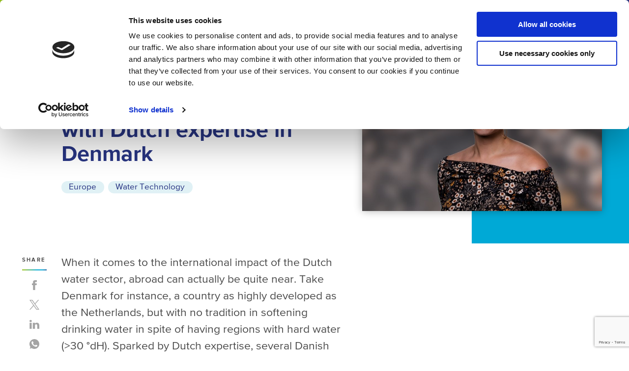

--- FILE ---
content_type: text/html; charset=UTF-8
request_url: https://www.netherlandswaterpartnership.com/news/softening-drinking-water-dutch-expertise-denmark
body_size: 116526
content:
<!DOCTYPE html>
<html lang="nl" dir="ltr" prefix="og: https://ogp.me/ns#">
<meta charset="utf-8" />
<noscript><style>form.antibot * :not(.antibot-message) { display: none !important; }</style>
</noscript><meta name="description" content="When it comes to the international impact of the Dutch water sector, abroad can actually be quite near. Sparked by Dutch expertise, several Danish water utilities are now introducing water softening on a large scale." />
<meta property="og:site_name" content="Netherlands Water Partnership" />
<meta property="og:type" content="website" />
<meta property="og:url" content="https://www.netherlandswaterpartnership.com/news/softening-drinking-water-dutch-expertise-denmark" />
<meta property="og:title" content="Softening drinking water with Dutch expertise in Denmark | NWP" />
<meta property="og:description" content="When it comes to the international impact of the Dutch water sector, abroad can actually be quite near. Take Denmark for instance, a country as highly developed as the Netherlands, but with no tradition in softening drinking water in spite of having regions with hard water (&gt;30 °dH). Sparked by Dutch expertise, several Danish water utilities are now planning to introduce water softening on a large scale. Eleftheria Chiou, water treatment specialist at NWP member Witteveen+Bos, explains." />
<meta property="og:image" content="https://www.netherlandswaterpartnership.com/sites/nwp_corp/files/styles/keyvisual_medium/public/2020-01/Eleftheria%20Chiou%20900x450.jpg?h=ffdc355a&amp;itok=Y07th_WS" />
<meta property="og:image" content="https://www.netherlandswaterpartnership.com/sites/nwp_corp/files/2022-01/OG-NWP-1200x630.png" />
<meta name="twitter:card" content="summary_large_image" />
<meta name="twitter:site" content="@nwpnederland" />
<meta name="twitter:creator" content="@nwpnederland" />
<meta name="twitter:image" content="https://www.netherlandswaterpartnership.com/sites/nwp_corp/files/styles/keyvisual_medium/public/2020-01/Eleftheria%20Chiou%20900x450.jpg?h=ffdc355a&amp;itok=Y07th_WS" />
<script type="application/ld+json">{"@context":"https:\/\/schema.org","@type":"BreadcrumbList","itemListElement":[{"@type":"ListItem","name":"Home","position":1,"item":{"@type":"Thing","@id":"https:\/\/www.netherlandswaterpartnership.com\/"}},{"@type":"ListItem","name":"News","position":2,"item":{"@type":"Thing","@id":"https:\/\/www.netherlandswaterpartnership.com\/news"}},{"@type":"ListItem","name":"Softening drinking water with Dutch expertise in Denmark","position":3,"item":{"@type":"Thing"}}]}</script>
<meta name="Generator" content="Drupal 10 (https://www.drupal.org)" />
<meta name="MobileOptimized" content="width" />
<meta name="HandheldFriendly" content="true" />
<meta name="viewport" content="width=device-width, initial-scale=1.0" />
<link rel="icon" href="/core/misc/favicon.ico" type="image/vnd.microsoft.icon" />
<link rel="canonical" href="https://www.netherlandswaterpartnership.com/news/softening-drinking-water-dutch-expertise-denmark" />
<link rel="shortlink" href="https://www.netherlandswaterpartnership.com/node/683" />

    <title>Softening drinking water with Dutch expertise in Denmark | NWP</title>

    <meta http-equiv="x-ua-compatible" content="ie=edge">
    <meta name="google-site-verification" content="WX79g3M7WyLJkHuMIpcFsvUH06nVna5rWknfGkn_05I" />
    <link rel="stylesheet" media="all" href="/core/misc/components/progress.module.css?t6r5ka" />
<link rel="stylesheet" media="all" href="/core/misc/components/ajax-progress.module.css?t6r5ka" />
<link rel="stylesheet" media="all" href="/core/modules/system/css/components/align.module.css?t6r5ka" />
<link rel="stylesheet" media="all" href="/core/modules/system/css/components/fieldgroup.module.css?t6r5ka" />
<link rel="stylesheet" media="all" href="/core/modules/system/css/components/container-inline.module.css?t6r5ka" />
<link rel="stylesheet" media="all" href="/core/modules/system/css/components/clearfix.module.css?t6r5ka" />
<link rel="stylesheet" media="all" href="/core/modules/system/css/components/details.module.css?t6r5ka" />
<link rel="stylesheet" media="all" href="/core/modules/system/css/components/hidden.module.css?t6r5ka" />
<link rel="stylesheet" media="all" href="/core/modules/system/css/components/item-list.module.css?t6r5ka" />
<link rel="stylesheet" media="all" href="/core/modules/system/css/components/js.module.css?t6r5ka" />
<link rel="stylesheet" media="all" href="/core/modules/system/css/components/nowrap.module.css?t6r5ka" />
<link rel="stylesheet" media="all" href="/core/modules/system/css/components/position-container.module.css?t6r5ka" />
<link rel="stylesheet" media="all" href="/core/modules/system/css/components/reset-appearance.module.css?t6r5ka" />
<link rel="stylesheet" media="all" href="/core/modules/system/css/components/resize.module.css?t6r5ka" />
<link rel="stylesheet" media="all" href="/core/modules/system/css/components/system-status-counter.css?t6r5ka" />
<link rel="stylesheet" media="all" href="/core/modules/system/css/components/system-status-report-counters.css?t6r5ka" />
<link rel="stylesheet" media="all" href="/core/modules/system/css/components/system-status-report-general-info.css?t6r5ka" />
<link rel="stylesheet" media="all" href="/core/modules/system/css/components/tablesort.module.css?t6r5ka" />
<link rel="stylesheet" media="all" href="/core/modules/views/css/views.module.css?t6r5ka" />
<link rel="stylesheet" media="all" href="/modules/contrib/captcha/css/captcha.css?t6r5ka" />
<link rel="stylesheet" media="all" href="/modules/contrib/paragraphs/css/paragraphs.unpublished.css?t6r5ka" />
<link rel="stylesheet" media="all" href="/themes/nwp_corp/css/app.css?t6r5ka" />

    <script type="application/json" data-drupal-selector="drupal-settings-json">{"path":{"baseUrl":"\/","pathPrefix":"","currentPath":"node\/683","currentPathIsAdmin":false,"isFront":false,"currentLanguage":"nl"},"pluralDelimiter":"\u0003","gtag":{"tagId":"","consentMode":false,"otherIds":[],"events":[],"additionalConfigInfo":[]},"suppressDeprecationErrors":true,"ajaxPageState":{"libraries":"[base64]","theme":"nwp_corp","theme_token":null},"ajaxTrustedUrl":{"form_action_p_pvdeGsVG5zNF_XLGPTvYSKCf43t8qZYSwcfZl2uzM":true,"\/news\/softening-drinking-water-dutch-expertise-denmark?ajax_form=1":true,"\/search":true},"gtm":{"tagId":null,"settings":{"data_layer":"dataLayer","include_environment":false},"tagIds":["GTM-5LHQKCW"]},"ajax":{"mailchimp-signup-subscribe-block-newsletter-subscription-form-wrapper-edit-submit":{"callback":"::ajaxSubmit","response_wrapper":"mailchimp-response-mailchimp_signup_subscribe_block_newsletter_subscription_form-wrapper","event":"mousedown","keypress":true,"prevent":"click","url":"\/news\/softening-drinking-water-dutch-expertise-denmark?ajax_form=1","httpMethod":"POST","dialogType":"ajax","submit":{"_triggering_element_name":"op","_triggering_element_value":"Subscribe"}},"edit-captcha-response":{"callback":"recaptcha_v3_ajax_callback","event":"change","url":"\/news\/softening-drinking-water-dutch-expertise-denmark?ajax_form=1","httpMethod":"POST","dialogType":"ajax","submit":{"_triggering_element_name":"captcha_response"}}},"user":{"uid":0,"permissionsHash":"0e4423a72f71578d482f18d988c9094a6c0843d39ecbc75f21d4beb3445e9c96"}}</script>
<script src="/core/assets/vendor/jquery/jquery.min.js?v=3.7.1"></script>
<script src="/core/misc/drupalSettingsLoader.js?v=10.5.6"></script>
<script src="/modules/contrib/flink_forms/vendor/jquery-validation/jquery.validate.min.js?v=1.15.1"></script>
<script src="/modules/contrib/flink_forms/vendor/jquery-validation/additional-methods.min.js?v=1.15.1"></script>
<script src="/modules/contrib/google_tag/js/gtag.js?t6r5ka"></script>
<script src="/modules/contrib/google_tag/js/gtm.js?t6r5ka"></script>



      <link rel="apple-touch-icon" sizes="180x180" href="/themes/nwp_base/images/favicon//apple-touch-icon.png">
      <link rel="icon" type="image/png" sizes="32x32" href="/themes/nwp_base/images/favicon/favicon-32x32.png">
      <link rel="icon" type="image/png" sizes="16x16" href="/themes/nwp_base/images/favicon/favicon-16x16.png">
      <link rel="manifest" href="/themes/nwp_base/images/favicon/site.webmanifest">
      <link rel="mask-icon" href="/themes/nwp_base/images/favicon/safari-pinned-tab.svg" color="#5bbad5">
      <link rel="shortcut icon" href="/themes/nwp_base/images/favicon/favicon.ico">
      <meta name="msapplication-TileColor" content="#2b5797">
      <meta name="msapplication-config" content="/themes/nwp_base/images/favicon/browserconfig.xml"
      <meta name="theme-color" content="#ffffff">


</head>

<body class="path-node page-node-type-news menu-init">
<svg style="position: absolute; width: 0; height: 0;" width="0" height="0" version="1.1" xmlns="http://www.w3.org/2000/svg" xmlns:xlink="http://www.w3.org/1999/xlink">

    <symbol id="icon-linkedin" viewBox="0 0 20 18">
        <title>icon-linkedin</title>
        <path d="M19.9590255,11.033432 L19.9590255,17.9807767 L15.6811601,17.9807767 L15.6811601,11.4987233 C15.6811601,9.87037864 15.062413,8.75909709 13.5139675,8.75909709 C12.3319258,8.75909709 11.6284919,9.50801942 11.3190255,10.2324757 C11.2061717,10.491466 11.177123,10.8519466 11.177123,11.2144806 L11.177123,17.9807767 L6.89781903,17.9807767 C6.89781903,17.9807767 6.95545244,7.00230583 6.89781903,5.86485437 L11.1767053,5.86485437 L11.1767053,7.58223786 C11.1680278,7.59508252 11.1567517,7.60893204 11.1485847,7.6213835 L11.1767053,7.6213835 L11.1767053,7.58223786 C11.7451972,6.75786408 12.760464,5.58021845 15.0329466,5.58021845 C17.8483991,5.58017476 19.9590255,7.31188835 19.9590255,11.033432 Z M2.42148492,0.0243786408 C0.957540603,0.0243786408 0,0.928441748 0,2.11731553 C0,3.28028155 0.929837587,4.21178155 2.36468677,4.21178155 L2.39327146,4.21178155 C3.88556845,4.21178155 4.81364269,3.28045631 4.81364269,2.11731553 C4.78552204,0.928441748 3.88556845,0.0243786408 2.42148492,0.0243786408 Z M0.254153132,17.9807767 L4.53183295,17.9807767 L4.53183295,5.86485437 L0.254153132,5.86485437 L0.254153132,17.9807767 Z" id="LinkedIn"></path>
    </symbol>

  <symbol id="icon-twitter" viewBox="0 0 32 32">
    <title>icon-twitter</title>
    <path d="M19.044 13.55l11.913-13.55h-2.823l-10.344 11.765-8.262-11.765h-9.529l12.493 17.791-12.493 14.209h2.823l10.923-12.424 8.725 12.424h9.529l-12.956-18.45zM15.178 17.948l-11.337-15.868h4.336l19.959 27.936h-4.336l-8.622-12.067z"></path>
  </symbol>

    <symbol id="icon-theme" viewBox="0 0 46 46">
        <title>icon-theme</title>
        <g stroke-linecap="square" stroke-width="2">
            <g id="Theme-Detail---1920" transform="translate(-287.000000, -289.000000)">
                <g id="Key-Titel" transform="translate(288.000000, 290.000000)">
                    <polyline id="Shape" points="0 29 14 29 14 34 30 34 30 29 44 29"></polyline>
                    <polyline id="Shape" points="44 12 44 27.999 44 44 0 44 0 27.999 0 12"></polyline>
                    <polyline id="Shape" points="6 23 6 0 38 0 38 23"></polyline>
                    <path d="M15,9 L29,9" id="Shape"></path>
                    <path d="M15,18 L29,18" id="Shape"></path>
                </g>
            </g>
        </g>
    </symbol>

    <symbol id="icon-at" viewBox="0 0 17 17">
        <title>icon-at</title>
            <g id="Story-Detail---1920" transform="translate(-1153.000000, -1430.000000)" fill="none">
                <g id="Contact-2" transform="translate(1152.000000, 1268.000000)">
                    <g id="at-sign" transform="translate(2.000000, 163.000000)">
                        <path d="M11.3819808,14.3159298 C9.66898083,14.9709298 4.43998083,16.0409298 1.60498083,12.7779298 C-1.14301917,9.62192984 0.0499808347,4.83292984 2.10698083,2.44092984 C4.48160784,0.0500878149 8.06992386,-0.659741156 11.1759808,0.64692984 C13.7135879,1.68521306 15.264764,4.27023516 14.9869808,6.99792984 C14.8689808,8.82092984 14.3079808,10.7859298 12.4759808,10.9279298 C10.6439808,11.0699298 10.3479808,9.36092984 10.2299808,8.53492984 C10.2470556,7.07722748 10.3556023,5.62203369 10.5549808,4.17792984 C6.53798083,2.95392984 5.11998083,5.08992984 4.67698083,6.39892984 C4.23398083,7.70792984 4.08598083,9.75892984 5.73998083,10.6419298 C7.39398083,11.5249298 9.57998083,10.3859298 10.2299808,8.53492984" id="Shape"></path>
                    </g>
                </g>
            </g>
    </symbol>

    <symbol id="icon-phone" viewBox="0 0 16 15">
        <title>icon-phone</title>
        <g id="Story-Detail" fill="none" fill-rule="evenodd" stroke-linecap="round" stroke-linejoin="round">
            <g id="Story-Detail---1920" transform="translate(-1154.000000, -1394.500000)">
                <g id="Contact-2" transform="translate(1152.000000, 1268.000000)">
                    <g id="phone" transform="translate(2.000000, 127.000000)">
                        <path d="M11,9 L9,11 L3,5 L5,3 L2,0 L0,2 C0,8.627 5.373,14 12,14 L14,12 L11,9 Z" id="Shape"></path>
                    </g>
                </g>
            </g>
        </g>
    </symbol>

    <symbol id="icon-whatsapp" viewBox="0 0 20 20">
        <title>icon-whatsapp</title>
        <path d="M10.0025,0 L9.9975,0 C4.48375,0 0,4.485 0,10 C0,12.1875 0.705,14.215 1.90375,15.86125 L0.6575,19.57625 L4.50125,18.3475 C6.0825,19.395 7.96875,20 10.0025,20 C15.51625,20 20,15.51375 20,10 C20,4.48625 15.51625,0 10.0025,0 Z M15.82125,14.12125 C15.58,14.8025 14.6225,15.3675 13.85875,15.5325 C13.33625,15.64375 12.65375,15.7325 10.35625,14.78 C7.4175,13.5625 5.525,10.57625 5.3775,10.3825 C5.23625,10.18875 4.19,8.80125 4.19,7.36625 C4.19,5.93125 4.91875,5.2325 5.2125,4.9325 C5.45375,4.68625 5.8525,4.57375 6.235,4.57375 C6.35875,4.57375 6.47,4.58 6.57,4.585 C6.86375,4.5975 7.01125,4.615 7.205,5.07875 C7.44625,5.66 8.03375,7.095 8.10375,7.2425 C8.175,7.39 8.24625,7.59 8.14625,7.78375 C8.0525,7.98375 7.97,8.0725 7.8225,8.2425 C7.675,8.4125 7.535,8.5425 7.3875,8.725 C7.2525,8.88375 7.1,9.05375 7.27,9.3475 C7.44,9.635 8.0275,10.59375 8.8925,11.36375 C10.00875,12.3575 10.91375,12.675 11.2375,12.81 C11.47875,12.91 11.76625,12.88625 11.9425,12.69875 C12.16625,12.4575 12.4425,12.0575 12.72375,11.66375 C12.92375,11.38125 13.17625,11.34625 13.44125,11.44625 C13.71125,11.54 15.14,12.24625 15.43375,12.3925 C15.7275,12.54 15.92125,12.61 15.9925,12.73375 C16.0625,12.8575 16.0625,13.43875 15.82125,14.12125 Z" id="Shape"></path>
    </symbol>

    <symbol id="icon-facebook" viewBox="0 0 10 20">
        <title>icon-facebookp</title>
        <path d="M2.18222772,3.86542923 C2.18222772,4.36839907 2.18222772,6.61336427 2.18222772,6.61336427 L0.0344554455,6.61336427 L0.0344554455,9.97354988 L2.18222772,9.97354988 L2.18222772,19.9588399 L6.59420792,19.9588399 L6.59420792,9.97382831 L9.55485149,9.97382831 C9.55485149,9.97382831 9.83212871,8.36264501 9.96653465,6.60097448 C9.58118812,6.60097448 6.61089109,6.60097448 6.61089109,6.60097448 C6.61089109,6.60097448 6.61089109,4.64612529 6.61089109,4.30348028 C6.61089109,3.96009281 7.09193069,3.49819026 7.56737624,3.49819026 C8.04193069,3.49819026 9.04351485,3.49819026 9.97118812,3.49819026 C9.97118812,3.04069606 9.97118812,1.4599536 9.97118812,4.64037123e-05 C8.73277228,4.64037123e-05 7.32386139,4.64037123e-05 6.70282178,4.64037123e-05 C2.07316832,-0.000185614849 2.18222772,3.36334107 2.18222772,3.86542923 Z" id="Facebook"></path>
    </symbol>

    <symbol id="icon-archive" viewBox="0 0 16 16">
        <title>icon-archive</title>
        <g id="Story-Detail" stroke-width="1" fill="none" stroke="#000000" fill-rule="evenodd" stroke-linecap="round" stroke-linejoin="round">
            <path d="M15.5,3.5 L15.5,14.5 C15.5,15.052 15.052,15.5 14.5,15.5 L1.5,15.5 C0.948,15.5 0.5,15.052 0.5,14.5 L0.5,3.5" id="Shape"></path>
            <polyline id="Shape" points="15.5 9.5 10.5 9.5 10.5 12.5 5.5 12.5 5.5 9.5 0.5 9.5"></polyline>
            <polyline id="Shape" points="2.5 7.5 2.5 0.5 13.5 0.5 13.5 7.5"></polyline>
            <path d="M5.5,3.5 L10.5,3.5" id="Shape"></path>
            <path d="M5.5,6.5 L10.5,6.5" id="Shape"></path>
        </g>
    </symbol>

    <symbol id="icon-download" viewBox="0 0 16 16">
        <title>icon-download</title>
        <g id="Story-Detail" stroke-width="1" fill="none" fill-rule="evenodd" stroke-linecap="round" stroke-linejoin="round">
            <polygon id="Shape" points="4.5 5.5 8 9.5 11.5 5.5 9.5 5.5 9.5 0.5 6.5 0.5 6.5 5.5"></polygon>
            <path d="M12.5,0.5 L14.5,0.5 C15.052,0.5 15.5,0.948 15.5,1.5 L15.5,14.5 C15.5,15.052 15.052,15.5 14.5,15.5 L1.5,15.5 C0.948,15.5 0.5,15.052 0.5,14.5 L0.5,1.5 C0.5,0.948 0.948,0.5 1.5,0.5 L3.5,0.5" id="Shape"></path>
            <path d="M0.5,12.5 L15.5,12.5" id="Shape"></path>
        </g>
    </symbol>

  <symbol id="icon-icon-search" viewBox="0 0 32 32">
    <title>icon-search</title>
    <path d="M31.608 29.727l-7.693-7.693c1.907-2.325 3.056-5.303 3.056-8.549 0-7.445-6.041-13.486-13.486-13.486-7.451 0-13.486 6.041-13.486 13.486s6.034 13.486 13.486 13.486c3.246 0 6.217-1.143 8.542-3.050l7.693 7.687c0.522 0.522 1.365 0.522 1.887 0 0.522-0.516 0.522-1.365 0-1.881zM13.486 24.287c-5.962 0-10.808-4.846-10.808-10.802s4.846-10.808 10.808-10.808c5.956 0 10.808 4.852 10.808 10.808s-4.852 10.802-10.808 10.802z"></path>
  </symbol>

  <symbol id="icon-chevron-left" viewBox="0 0 16 32">
    <title>chevron-left</title>
    <path d="M14.324 0l2.133 2.133-12.495 13.105 12.495 14.629-2.133 2.133-14.324-16.762z"></path>
  </symbol>

  <symbol id="icon-chevron-right" viewBox="0 0 16 32">
    <title>chevron-right</title>
    <path d="M2.133 32l-2.133-2.133 12.495-13.41-12.495-14.629 2.438-1.829 14.019 16.762z"></path>
  </symbol>

  <symbol id="icon-chevron-blue-down" viewBox="0 0 53 32">
    <path fill="none" stroke="#009ee3" style="stroke: var(--color1, #009ee3)" stroke-linejoin="miter" stroke-linecap="butt" stroke-miterlimit="4" stroke-width="5.3333" d="M52.849 3.879l-27.349 23.273-25.015-23.273"></path>
  </symbol>

  <symbol id="icon-video-play" viewBox="0 0 32 32">
    <path fill="#fff" style="fill: var(--color1, #fff)" opacity="0.3" d="M16 0c8.837 0 16 7.163 16 16s-7.163 16-16 16c-8.837 0-16-7.163-16-16s7.163-16 16-16zM11.158 8v16.421l13.474-8.211-13.474-8.211z"></path>
  </symbol>

  <symbol id="icon-close" viewBox="0 0 32 32">
    <path fill="#9b9b9b" style="fill: var(--color1, #9b9b9b)" d="M27.718 1.286l2.424 2.424-11.719 11.717 11.719 11.719-2.424 2.424-11.719-11.719-11.717 11.719-2.424-2.424 11.717-11.719-11.717-11.717 2.424-2.424 11.717 11.717 11.719-11.717z"></path>
  </symbol>

  <symbol id="icon-play" viewBox="0 0 32 32">
    <path fill="#00a9d6" style="fill: var(--color1, #00a9d6)" d="M32 16c0 8.837-7.163 16-16 16s-16-7.163-16-16c0-8.837 7.163-16 16-16s16 7.163 16 16z"></path>
    <path fill="#fff" style="fill: var(--color2, #fff)" d="M11.579 8l13.474 8.211-13.474 8.211z"></path>
  </symbol>

  <symbol id="icon-marketinsight" viewBox="0 0 32 32">
    <path fill="#95c11f" style="fill: var(--color1, #95c11f)" d="M32 16c0 8.837-7.163 16-16 16s-16-7.163-16-16c0-8.837 7.163-16 16-16s16 7.163 16 16z"></path>
    <path fill="#fff" style="fill: var(--color2, #fff)" d="M22.967 11.050h-2.017v-2.017c0-0.243-0.097-0.476-0.268-0.648s-0.405-0.268-0.648-0.268h-11c-0.243 0-0.476 0.097-0.648 0.268s-0.268 0.405-0.268 0.648v12.1c0 0.729 0.29 1.429 0.805 1.945s1.215 0.805 1.945 0.805h11c0.535 0 1.048-0.212 1.426-0.591s0.591-0.891 0.591-1.426v-9.9c0-0.243-0.097-0.476-0.268-0.648s-0.405-0.268-0.648-0.268zM15.267 20.583h-4.4c-0.146 0-0.286-0.058-0.389-0.161s-0.161-0.243-0.161-0.389 0.058-0.286 0.161-0.389c0.103-0.103 0.243-0.161 0.389-0.161h4.4c0.146 0 0.286 0.058 0.389 0.161s0.161 0.243 0.161 0.389-0.058 0.286-0.161 0.389c-0.103 0.103-0.243 0.161-0.389 0.161zM18.2 18.383h-7.333c-0.146 0-0.286-0.058-0.389-0.161s-0.161-0.243-0.161-0.389 0.058-0.286 0.161-0.389c0.103-0.103 0.243-0.161 0.389-0.161h7.333c0.146 0 0.286 0.058 0.389 0.161s0.161 0.243 0.161 0.389-0.058 0.286-0.161 0.389c-0.103 0.103-0.243 0.161-0.389 0.161zM18.75 15.267c-0.002 0.145-0.060 0.284-0.163 0.387s-0.242 0.161-0.387 0.163h-7.333c-0.145-0.002-0.284-0.060-0.387-0.163s-0.161-0.242-0.163-0.387v-3.667c0.002-0.145 0.060-0.284 0.163-0.387s0.242-0.161 0.387-0.163h7.333c0.145 0.002 0.284 0.060 0.387 0.163s0.161 0.242 0.163 0.387v3.667zM22.783 21.867c0 0.243-0.097 0.476-0.268 0.648s-0.405 0.268-0.648 0.268c-0.243 0-0.476-0.097-0.648-0.268s-0.268-0.405-0.268-0.648v-9.717h1.833v9.717z"></path>
    <path fill="#fff" style="fill: var(--color2, #fff)" d="M11.417 12.15h6.233v2.567h-6.233v-2.567z"></path>
  </symbol>

  <symbol id="icon-member" viewBox="0 0 32 32">
    <path d="M20.863 16.876l-0.936 2.881h-3.029c-0.823 0-1.551 0.528-1.804 1.311-0.255 0.781 0.024 1.637 0.689 2.12l2.451 1.781-0.936 2.881c-0.255 0.781 0.024 1.637 0.688 2.12 0.665 0.484 1.565 0.484 2.231 0l2.451-1.78 2.451 1.78c0.665 0.484 1.565 0.484 2.231 0 0.664-0.483 0.943-1.339 0.688-2.12l-0.936-2.881 2.451-1.781c0.665-0.483 0.944-1.339 0.689-2.12-0.253-0.783-0.981-1.311-1.804-1.311h-3.029l-0.936-2.881c-0.253-0.781-0.983-1.311-1.804-1.311s-1.551 0.529-1.804 1.311zM22.667 17.796l1.063 3.269c0.133 0.412 0.517 0.692 0.951 0.692h3.439l-2.781 2.021c-0.351 0.255-0.497 0.705-0.364 1.117l1.063 3.271-2.781-2.021c-0.351-0.255-0.825-0.255-1.176 0l-2.781 2.021 1.063-3.271c0.133-0.412-0.013-0.863-0.364-1.117l-2.781-2.021h3.439c0.433 0 0.817-0.28 0.951-0.692l1.063-3.269z"></path>
    <path d="M15.333 27.017h-11.4c-0.071 0-0.139-0.029-0.188-0.079-0.051-0.051-0.079-0.117-0.079-0.188 0-0.001 0-1.933 0-1.933 0-1.108 0.791-2.084 2.009-2.913 2.176-1.485 5.697-2.421 9.657-2.421 0.552 0 1-0.448 1-1 0-0.551-0.448-1-1-1-4.429 0-8.351 1.108-10.785 2.768-1.857 1.267-2.881 2.876-2.881 4.565v1.935c0 0.6 0.239 1.177 0.664 1.603 0.425 0.424 1.001 0.664 1.603 0.664h11.4c0.552-0.001 1-0.449 1-1.001 0-0.551-0.448-1-1-0.999z"></path>
    <path d="M15.333 1.667c-4.048 0-7.333 3.285-7.333 7.333s3.285 7.333 7.333 7.333c4.048 0 7.333-3.285 7.333-7.333s-3.285-7.333-7.333-7.333zM15.333 3.667c2.944 0 5.333 2.389 5.333 5.333s-2.389 5.333-5.333 5.333c-2.944 0-5.333-2.389-5.333-5.333s2.389-5.333 5.333-5.333z"></path>
  </symbol>

</svg>

<noscript><iframe src="https://www.googletagmanager.com/ns.html?id=GTM-5LHQKCW"
                  height="0" width="0" style="display:none;visibility:hidden"></iframe></noscript>

  <div class="dialog-off-canvas-main-canvas" data-off-canvas-main-canvas>
    
<header class="header js-sticky-header">
  <div class="header__inner">

        <div class="logo">
        <a href="/" title="Home" rel="home">
          <img src="/themes/nwp_corp/images/logo-nwp-payoff.svg" alt="Home" width="241" height="31"/>
          <img class="logo--white" src="/themes/nwp_corp/images/logo-nwp-payoff-white.svg" alt="Home" width="241" height="31"/>
        </a>
    </div>



    <nav role="navigation"}>
      
              <ul class="main-menu">
    
                <li class="menu-item menu-item--expanded">
                          <button role="button" class="main-menu__submenu-toggler js-main-menu__submenu-toggler">Network</button>
        
                                <ul class="main-menu__submenu">
    
                <li class="menu-item">
                          <a href="/nwp-network" data-drupal-link-system-path="node/30">NWP&#039;s network</a>
        
              </li>
                <li class="menu-item">
                          <a href="/membership/members">Members</a>
        
              </li>
                <li class="menu-item">
                          <a href="/nwp-network/partners" data-drupal-link-system-path="node/1005">Partners</a>
        
              </li>
                <li class="menu-item">
                          <a href="/nwp-network/team">Team</a>
        
              </li>
        </ul>
  
              </li>
                <li class="menu-item menu-item--expanded">
                          <button role="button" class="main-menu__submenu-toggler js-main-menu__submenu-toggler">Themes</button>
        
                                <ul class="main-menu__submenu">
    
                <li class="menu-item">
                          <a href="/our-themes">NWP&#039;s themes</a>
        
              </li>
                <li class="menu-item">
                          <a href="/our-themes/climate-resilience">Climate Resilience</a>
        
              </li>
                <li class="menu-item">
                          <a href="/our-themes/finance-water">Finance for Water</a>
        
              </li>
                <li class="menu-item">
                          <a href="/our-themes/water-technology">Water Technology</a>
        
              </li>
                <li class="menu-item">
                          <a href="/our-themes/water-agrifood">Water &amp; Agrifood</a>
        
              </li>
                <li class="menu-item">
                          <a href="/our-themes/water-crisis">Water &amp; Crisis</a>
        
              </li>
        </ul>
  
              </li>
                <li class="menu-item menu-item--expanded">
                          <button role="button" class="main-menu__submenu-toggler js-main-menu__submenu-toggler">Regions</button>
        
                                <ul class="main-menu__submenu">
    
                <li class="menu-item">
                          <a href="/regions">NWP&#039;s regional approach</a>
        
              </li>
                <li class="menu-item">
                          <a href="/regions/africa">Africa</a>
        
              </li>
                <li class="menu-item">
                          <a href="/regions/asia">Asia</a>
        
              </li>
                <li class="menu-item">
                          <a href="/regions/europe">Europe</a>
        
              </li>
                <li class="menu-item">
                          <a href="/regions/latin-america">Latin America</a>
        
              </li>
                <li class="menu-item">
                          <a href="/regions/northern-america">Northern America</a>
        
              </li>
                <li class="menu-item">
                          <a href="/regions/middle-east">Middle East</a>
        
              </li>
        </ul>
  
              </li>
                <li class="menu-item menu-item--expanded">
                          <button role="button" class="main-menu__submenu-toggler js-main-menu__submenu-toggler">Services</button>
        
                                <ul class="main-menu__submenu">
    
                <li class="menu-item">
                          <a href="/services" data-drupal-link-system-path="node/12">NWP&#039;s offerings</a>
        
              </li>
                <li class="menu-item">
                          <a href="/programmes">Programme Management</a>
        
              </li>
                <li class="menu-item">
                          <a href="/sector-collaboration" data-drupal-link-system-path="node/17">Sector Collaboration</a>
        
              </li>
                <li class="menu-item">
                          <a href="/event-management" data-drupal-link-system-path="node/1270">Event Management</a>
        
              </li>
                <li class="menu-item">
                          <a href="/market-intelligence" title="Market Intelligence" data-drupal-link-system-path="node/1160">Market Intelligence</a>
        
              </li>
        </ul>
  
              </li>
        </ul>
  


  </nav>


    <div class="header__inner__pull-right">
            
<div class="header-contact">
  <div class="header-contact__phone">
    <a href="/lets-co-create" class="button button--ghosted">
      <span>Let’s collaborate</span>
    </a>
  </div>
</div>

<div class="header-button">
  <a href="/membership/become-member" class="button">
    Become a member
  </a>
</div>

    </div>

    <div class="navigation-toggle js-toggle-navigation">
      <span class="navigation-toggle__icon">
        <span></span>
        <span></span>
        <span></span>
      </span>
      <span class="navigation-toggle__text js-menu-text" data-replace-text="Close"  data-initial-text="Menu">
        Menu
      </span>

    </div>

  </div>

  <div class="header__secondary-nav">
    <div class="header__inner">
      


      

                  <ul>
      
                                    <li class="menu-item">

              <a href="/about-us" title="Who we are, our organisation, working at NWP" data-drupal-link-system-path="node/34">About us</a>
                        </li>
                                    <li class="menu-item">

              <a href="/news">News</a>
                        </li>
                                    <li class="menu-item">

              <a href="/calendar">Calendar</a>
                        </li>
                                    <li class="menu-item">

              <a href="/contact-us" data-drupal-link-system-path="node/46">Contact</a>
                        </li>
      
          <li class="header__secondary-nav-search">
            <a href="#" class="header__secondary-nav-searchlink js-search-toggle">
              <svg class="icon icon-icon-search"><use xlink:href="#icon-icon-search"></use></svg>
              <span>Search</span>
            </a>
          </li>
        </ul>
      



    </div>
  </div>

</header>

<div class="navigation">
  <div class="navigation__wrapper">
    <div class="navigation__inner grid">

      <div class="navigation-toggle__wrap">
        <div class="navigation-toggle js-toggle-navigation">
          <span class="navigation-toggle__icon">
            <span></span>
            <span></span>
            <span></span>
          </span>
          <span class="navigation-toggle__text js-menu-text" data-replace-text="Close"  data-initial-text="Menu">
          Menu
          </span>
        </div>
      </div>

      <div class="navigation__left navigation-primary">

        <div class="navigation-search">
          <div class="search-api-page-block-form-search search-api-page-block-form search-form search-block-form container-inline" data-drupal-selector="search-api-page-block-form-search" id="block-searchapipagesearchblockform">
  
    
      <form action="/search" method="get" id="search-api-page-block-form-search" accept-charset="UTF-8">
  <div class="js-form-item form-item js-form-type-search form-item-keys js-form-item-keys form-no-label">
      <label for="edit-keys" class="visually-hidden">Search</label>
        <input title="Enter the terms you wish to search for." placeholder="Search for..." data-drupal-selector="edit-keys" type="search" id="edit-keys" name="keys" value="" size="15" maxlength="128" class="form-search" />

        </div>
<input class="search-form__submit button js-form-submit form-submit" data-drupal-selector="edit-submit" type="submit" id="edit-submit" value="Search" />


</form>

  </div>

        </div>

        <nav role="navigation"}>
      
              <ul class="main-menu">
    
                <li class="menu-item menu-item--expanded">
                          <button role="button" class="main-menu__submenu-toggler js-main-menu__submenu-toggler">Network</button>
        
                                <ul class="main-menu__submenu">
    
                <li class="menu-item">
                          <a href="/nwp-network" data-drupal-link-system-path="node/30">NWP&#039;s network</a>
        
              </li>
                <li class="menu-item">
                          <a href="/membership/members">Members</a>
        
              </li>
                <li class="menu-item">
                          <a href="/nwp-network/partners" data-drupal-link-system-path="node/1005">Partners</a>
        
              </li>
                <li class="menu-item">
                          <a href="/nwp-network/team">Team</a>
        
              </li>
        </ul>
  
              </li>
                <li class="menu-item menu-item--expanded">
                          <button role="button" class="main-menu__submenu-toggler js-main-menu__submenu-toggler">Themes</button>
        
                                <ul class="main-menu__submenu">
    
                <li class="menu-item">
                          <a href="/our-themes">NWP&#039;s themes</a>
        
              </li>
                <li class="menu-item">
                          <a href="/our-themes/climate-resilience">Climate Resilience</a>
        
              </li>
                <li class="menu-item">
                          <a href="/our-themes/finance-water">Finance for Water</a>
        
              </li>
                <li class="menu-item">
                          <a href="/our-themes/water-technology">Water Technology</a>
        
              </li>
                <li class="menu-item">
                          <a href="/our-themes/water-agrifood">Water &amp; Agrifood</a>
        
              </li>
                <li class="menu-item">
                          <a href="/our-themes/water-crisis">Water &amp; Crisis</a>
        
              </li>
        </ul>
  
              </li>
                <li class="menu-item menu-item--expanded">
                          <button role="button" class="main-menu__submenu-toggler js-main-menu__submenu-toggler">Regions</button>
        
                                <ul class="main-menu__submenu">
    
                <li class="menu-item">
                          <a href="/regions">NWP&#039;s regional approach</a>
        
              </li>
                <li class="menu-item">
                          <a href="/regions/africa">Africa</a>
        
              </li>
                <li class="menu-item">
                          <a href="/regions/asia">Asia</a>
        
              </li>
                <li class="menu-item">
                          <a href="/regions/europe">Europe</a>
        
              </li>
                <li class="menu-item">
                          <a href="/regions/latin-america">Latin America</a>
        
              </li>
                <li class="menu-item">
                          <a href="/regions/northern-america">Northern America</a>
        
              </li>
                <li class="menu-item">
                          <a href="/regions/middle-east">Middle East</a>
        
              </li>
        </ul>
  
              </li>
                <li class="menu-item menu-item--expanded">
                          <button role="button" class="main-menu__submenu-toggler js-main-menu__submenu-toggler">Services</button>
        
                                <ul class="main-menu__submenu">
    
                <li class="menu-item">
                          <a href="/services" data-drupal-link-system-path="node/12">NWP&#039;s offerings</a>
        
              </li>
                <li class="menu-item">
                          <a href="/programmes">Programme Management</a>
        
              </li>
                <li class="menu-item">
                          <a href="/sector-collaboration" data-drupal-link-system-path="node/17">Sector Collaboration</a>
        
              </li>
                <li class="menu-item">
                          <a href="/event-management" data-drupal-link-system-path="node/1270">Event Management</a>
        
              </li>
                <li class="menu-item">
                          <a href="/market-intelligence" title="Market Intelligence" data-drupal-link-system-path="node/1160">Market Intelligence</a>
        
              </li>
        </ul>
  
              </li>
        </ul>
  


  </nav>


      </div>

      <div class="navigation__right navigation-secondary">
            


      

                  <ul>
      
                                    <li class="menu-item">

              <a href="/about-us" title="Who we are, our organisation, working at NWP" data-drupal-link-system-path="node/34">About us</a>
                        </li>
                                    <li class="menu-item">

              <a href="/news">News</a>
                        </li>
                                    <li class="menu-item">

              <a href="/calendar">Calendar</a>
                        </li>
                                    <li class="menu-item">

              <a href="/contact-us" data-drupal-link-system-path="node/46">Contact</a>
                        </li>
      
          <li class="header__secondary-nav-search">
            <a href="#" class="header__secondary-nav-searchlink js-search-toggle">
              <svg class="icon icon-icon-search"><use xlink:href="#icon-icon-search"></use></svg>
              <span>Search</span>
            </a>
          </li>
        </ul>
      



      </div>

      <div class="navigation__header-items">
                
<div class="header-contact">
  <div class="header-contact__phone">
    <a href="/lets-co-create" class="button button--ghosted">
      <span>Let’s collaborate</span>
    </a>
  </div>
</div>

<div class="header-button">
  <a href="/membership/become-member" class="button">
    Become a member
  </a>
</div>

      </div>

    </div>
  </div>
</div>

<div class="search-header js-search-header">
  <div class="search-header__inner">
    <div class="search-header__grid">
      <span class="search-header__title">
          What are you looking for?
      </span>
      <div class="search-api-page-block-form-search search-api-page-block-form search-form search-block-form container-inline" data-drupal-selector="search-api-page-block-form-search" id="block-searchapipagesearchblockform">
  
    
      <form action="/search" method="get" id="search-api-page-block-form-search" accept-charset="UTF-8">
  <div class="js-form-item form-item js-form-type-search form-item-keys js-form-item-keys form-no-label">
      <label for="edit-keys" class="visually-hidden">Search</label>
        <input title="Enter the terms you wish to search for." placeholder="Search for..." data-drupal-selector="edit-keys" type="search" id="edit-keys" name="keys" value="" size="15" maxlength="128" class="form-search" />

        </div>
<input class="search-form__submit button js-form-submit form-submit" data-drupal-selector="edit-submit" type="submit" id="edit-submit" value="Search" />


</form>

  </div>

    </div>
  </div>
</div>

<div class="messages">
    
</div>

    <div data-drupal-messages-fallback class="hidden"></div><div id="block-mainpagecontent">
  
    
  
    <div class="breadcrumb">
      <div class="breadcrumb__inner">
      <div id="block-breadcrumbs">
  
    
      
<link rel="stylesheet" href="/themes/nwp_corp/css/components/breadcrumb.css?cb-1722325250" type="text/css">
<script> </script>
  <ul class="breadcrumb__list">
                <li>
          <a href="/">Home</a>
      </li>
                      <li>
          <a href="/news">News</a>
      </li>
                      </ul>

  </div>

      </div>
    </div>

    <link rel="stylesheet" href="/themes/nwp_corp/css/components/social-share.css?cb-1722325250" type="text/css">
<script> </script>

<link rel="stylesheet" href="/themes/nwp_corp/css/components/keyvisual.css?cb-1722325250" type="text/css">
<link rel="stylesheet" href="/themes/nwp_corp/css/modules/tags.css?cb-1722325250" type="text/css">
<link rel="stylesheet" href="/themes/nwp_corp/css/modules/meta.css?cb-1722325250" type="text/css">
<script> </script>


<div class="keyvisual keyvisual--article">

    <div class="keyvisual__inner grid">

        <div class="keyvisual__content ">

            
            
            
                          <div class="node-page__meta">
                <p class="meta__type meta__type--article">Blog</p>
                                  <span class="node-page__meta__date">
                    29 January 2020                  </span>
                              </div>
            
            <div class="node-page__title">
              <h1>Softening drinking water with Dutch expertise in Denmark</h1>
            </div>

            
            
                          <div class="keyvisual__taxonomy-listing">
                        <a href="/regions/europe" hreflang="nl">Europe</a>


        <a href="/our-themes/water-technology" hreflang="nl">Water Technology</a>


    
                </div>
            
            
            
        </div>

                    <div class="keyvisual__image">
                            <picture>
                  <source srcset="/sites/nwp_corp/files/styles/keyvisual_large/public/2020-01/Eleftheria%20Chiou%20900x450.jpg?h=ffdc355a&amp;itok=bNrB3oJm 1x" media="all and (min-width: 1000px)" type="image/jpeg" width="870" height="560"/>
              <source srcset="/sites/nwp_corp/files/styles/keyvisual/public/2020-01/Eleftheria%20Chiou%20900x450.jpg?h=ffdc355a&amp;itok=yCXRW-V5 1x" media="all and (min-width: 750px)" type="image/jpeg" width="470" height="420"/>
              <source srcset="/sites/nwp_corp/files/styles/keyvisual_medium/public/2020-01/Eleftheria%20Chiou%20900x450.jpg?h=ffdc355a&amp;itok=Y07th_WS 1x" media="all and (min-width: 375px)" type="image/jpeg" width="650" height="420"/>
              <source srcset="/sites/nwp_corp/files/styles/keyvisual_medium/public/2020-01/Eleftheria%20Chiou%20900x450.jpg?h=ffdc355a&amp;itok=Y07th_WS 1x" type="image/jpeg" width="650" height="420"/>
                  <img loading="eager" width="870" height="560" src="/sites/nwp_corp/files/styles/keyvisual_large/public/2020-01/Eleftheria%20Chiou%20900x450.jpg?h=ffdc355a&amp;itok=bNrB3oJm" alt="Eleftheria Chiou Denmark" />

  </picture>






            </div>
            </div>
</div>


<div class="social-share__content-wrapper">

    <div class="paragraph grid paragraph-text">
      <div class="grid--content text--large">
        <p>When it comes to the international impact of the Dutch water sector, abroad can actually be quite near. Take Denmark for instance, a country as highly developed as the Netherlands, but with no tradition in softening drinking water in spite of having regions with hard water (&gt;30 °dH). Sparked by Dutch expertise, several Danish water utilities are now planning to introduce water softening on a large scale. Eleftheria Chiou, water treatment specialist at NWP member&nbsp;<a href="https://www.witteveenbos.com/" title="Visit website">Witteveen+Bos</a>, explains.</p>

      </div>
    </div>

        

    <div class="paragraph grid paragraph-text">
        <div class="grid--content">
                <p>‘Water softening is common practice in the Netherlands. Utility companies have been softening water for about half a century, since the 1970s, and are well aware of the advantages of this process. It prevents damage to infrastructure and consumer appliances; is more pleasant for users in terms of odour, taste and colour; it reduces consumer costs, and so on. Furthermore, only half the amount of household detergents needs to be used and household appliances such as kettles, boilers and washing machines last longer and require less maintenance.&nbsp;</p>

<h3>Radical change</h3>

<p>Despite these clear advantages, softening drinking water was not big in Denmark until about 10 years ago when the discussion really got started. Introducing softening to Danish water treatment is a radical change given the relatively simple water treatment process used in most plants. The actual softening only recently started at a large scale. After about 10 years of discussions and preparations, some Danish utility companies are now planning to introduce water softening. Many are in the Copenhagen area where the water is extremely hard (&gt;30 °dH). The first companies started the process in 2017.&nbsp;</p>

<h3>Not starting from scratch</h3>

<p>Luckily, the Danish drinking water utilities did not need to start from scratch. Far from it, they could benefit from decades of experience of others, including Dutch experience. Witteveen+Bos has teamed up with <a href="https://www.niras.com/">NIRAS</a>, an international consultancy firm, to support Danish drinking water companies in their efforts to apply pellet softening. The transferring of Dutch expertise to Denmark has helped to establish the best design criteria for the pellet softening reactors and solve a lot of practical issues.&nbsp;</p>

<h3>Broad involvement</h3>

<p>The broad Dutch water sector has been involved in the transition to water softening in Denmark and I think this joint effort is a great approach. For example, <a href="https://www.vitens.nl/">Vitens</a> has advised on the relationship between softening and customer satisfaction, and has shared information on anaerobic softening. <a href="https://www.oasen.nl/home/oasen">Oasen</a> and <a href="https://wmd.nl/">WMD</a> have also shared their knowledge on anaerobic softening. And input from other water companies such as <a href="https://www.waternet.nl/en/">Waternet</a> and <a href="https://www.brabantwater.nl/">Brabant Water</a> has been used in deciding the best design options.</p>

<p>The Danish water utilities will soon be able to run the softening process themselves, but Dutch cooperation continues. For example, only a few months ago Witteveen+Bos received a question about the effects of methane and other compounds in anaerobic groundwater on pellet softening. Using the extensive experience of Dutch drinking water companies, we were able to reply swiftly. Another good example of the ongoing collaboration would be my recent advisory visit to Denmark on various subjects related to pellet softening such as the fluidisation of the pellet reactor and modelling of pellet softening.&nbsp;</p>


        </div>

        
    </div>


    <link rel="stylesheet" href="/themes/nwp_corp/css/modules/caption.css?cb-1722325250" type="text/css">
<script> </script>

    <div class="paragraph grid paragraph-image">
        <div class="grid--content">
                        <picture>
                  <source srcset="/sites/nwp_corp/files/styles/content_image/public/2020-01/Pellet%20smaller%20size.jpg?itok=vBKRTZfj 1x" media="all and (min-width: 500px)" type="image/jpeg" width="506" height="900"/>
              <source srcset="/sites/nwp_corp/files/styles/content_image_small/public/2020-01/Pellet%20smaller%20size.jpg?itok=hiWqwjkJ 1x" type="image/jpeg" width="500" height="889"/>
                  <img loading="eager" width="506" height="900" src="/sites/nwp_corp/files/styles/content_image/public/2020-01/Pellet%20smaller%20size.jpg?itok=vBKRTZfj" alt="Pellet Water Softening " />

  </picture>







            <div class="pargraph-image__caption caption">
                    Pellet softening reactor in Denmark.


            </div>
        </div>
    </div>

    

    <div class="paragraph grid paragraph-text">
        <div class="grid--content">
                <h3>Treating surface water</h3>

<p>A next step could be cooperating in the field of treating surface water. Most of the Danish water utilities use groundwater to produce drinking water and to process water. However, in order to minimise the impact of the high demand for water on natural ground water resources, alternative sources such as surface water are being considered.&nbsp;</p>

<p>Using surface water to produce drinking and industrial water is challenging. Many drinking water companies in the Netherlands have extensive experience on treating surface water. One practice for instance is using advanced oxidation to remove micropollutants in surface water. While in Denmark, I was able to provide information on this subject. I was also able to share knowledge generated from a public-private initiative in Kalundberg in which Witteveen+Bos and <a href="https://www.pwn.nl/">PWN </a>were involved in. This initiative concerned the use of surface water and wastewater to produce water for industrial use.&nbsp;</p>

<h3>Team up to seize opportunities</h3>

<p>So my conclusion is that while drinking water is definitely a global challenge, there are also a lot of opportunities close to home in other highly developed countries. And the best way to seize these opportunities is to team up, as we have done!’</p>


        </div>

        
    </div>





          <div class="paragraph related-items related-items--members">
        <div class="grid">
          <div class="grid--content">
            <p class="related-items__inner">Featured NWP members:   <a href="/network/members/witteveen-bos" hreflang="nl">Witteveen + Bos </a>
</p>
          </div>
        </div>
      </div>
    
    
    <div class="social-share grid">
    <div class="social-share__inner">
        <div class="social-share__title">
            Share
        </div>

        <div class="social-share__links">
            <a target="_blank" href="https://www.facebook.com/sharer/sharer.php?u=https://www.netherlandswaterpartnership.com/news/softening-drinking-water-dutch-expertise-denmark" class="social-share__facebook">
                <svg class="icon icon-facebook">
                    <use xlink:href="#icon-facebook"></use>
                </svg>
            </a>
            <a target="_blank" href="https://twitter.com/home?status=Softening%20drinking%20water%20with%20Dutch%20expertise%20in%20Denmark%20-%20https://www.netherlandswaterpartnership.com/news/softening-drinking-water-dutch-expertise-denmark" class="social-share__twitter">
                <svg class="icon icon-twitter">
                    <use xlink:href="#icon-twitter"></use>
                </svg>
            </a>
            <a target="_blank" href="https://www.linkedin.com/shareArticle?mini=true&url=https://www.netherlandswaterpartnership.com/news/softening-drinking-water-dutch-expertise-denmark&title=Softening%20drinking%20water%20with%20Dutch%20expertise%20in%20Denmark&summary=&source=" class="social-share__linkedin">
                <svg class="icon icon-linkedin">
                    <use xlink:href="#icon-linkedin"></use>
                </svg>
            </a>
            <a target="_blank" href="https://wa.me/?text=Softening%20drinking%20water%20with%20Dutch%20expertise%20in%20Denmark%20-%20https://www.netherlandswaterpartnership.com/news/softening-drinking-water-dutch-expertise-denmark" class="social-share__whatsapp">
                <svg class="icon icon-whatsapp">
                    <use xlink:href="#icon-whatsapp"></use>
                </svg>
            </a>
        </div>
    </div>
</div></div>

  
  <div class="content-listing-block">
    <div class="paragraph grid">
      <div class="js-view-dom-id-4f063b35b1163a3c0b55fffbd8624ddde03a29b8391aae1bce882c9fc2efa3af content-listing content-listing--articles-listing articles-listing articles-listing--related">
        <link rel="stylesheet" href="/themes/nwp_corp/css/modules/line-title.css?20210318" type="text/css">
        <script> </script>
        <h2 class="content-listing__title articles articles-listing__title line-title">
          <span>Related articles</span>
        </h2>
        <ul class="content-listing__list" data-drupal-views-infinite-scroll-content-wrapper class="data-drupal-views-infinite-scroll-content-wrapper">
          
  <li>

<div  class="node node--teaser node--news view-mode--teaser">
  <a href="/news/sustained-coordination-tangible-projects-uwp3-platform-2025" data-seo-content-type="article (news, story, etc)" data-seo-title="From sustained coordination to tangible projects: the UWP3 Platform in 2025">
    <div class="node--teaser__info">
      <h3 class="node--teaser__title">From sustained coordination to tangible projects: the UWP3 Platform in 2025</h3>
      <div class="node--teaser__meta">
                  <p class="node--teaser__type">News</p>
                <p class="node--teaser__meta-date">5 January 2026</p>
      </div>
      <div class="node--teaser__taxonomy">
        <p>
                      <span>Europe</span>
                                <span>Finance for Water</span>
                      <span>Water &amp; Crisis</span>
                      <span>Water Technology</span>
                            </p>
      </div>
    </div>

    <div class="node--teaser__visual">
                          <img loading="eager" srcset="/sites/nwp_corp/files/styles/news_index_card/public/2026-01/Kiev_Ukraine_UWP%20Platform_photo%20source%20oleksandr-brovko-dtgtFrasaVc-unsplash.jpg?h=908e6c60&amp;itok=G6i_PAJY 1x" width="500" height="290" src="/sites/nwp_corp/files/styles/news_index_card/public/2026-01/Kiev_Ukraine_UWP%20Platform_photo%20source%20oleksandr-brovko-dtgtFrasaVc-unsplash.jpg?h=908e6c60&amp;itok=G6i_PAJY" alt="Kiev Ukraine" />







          </div>

  </a>
</div>
</li>
  <li>

<div  class="node node--teaser node--news view-mode--teaser">
  <a href="/news/strong-dutch-water-sector-presence-bangkok" data-seo-content-type="article (news, story, etc)" data-seo-title="Strong Dutch water sector presence in Bangkok">
    <div class="node--teaser__info">
      <h3 class="node--teaser__title">Strong Dutch water sector presence in Bangkok</h3>
      <div class="node--teaser__meta">
                  <p class="node--teaser__type">Recap</p>
                <p class="node--teaser__meta-date">18 December 2025</p>
      </div>
      <div class="node--teaser__taxonomy">
        <p>
                      <span>Asia</span>
                                <span>Climate Resilience</span>
                      <span>Water Technology</span>
                            </p>
      </div>
    </div>

    <div class="node--teaser__visual">
                          <img loading="eager" srcset="/sites/nwp_corp/files/styles/news_index_card/public/2025-12/WhatsApp%20Image%202025-12-08%20at%2018.40.41_bbb89ee4.jpg?h=4521fff0&amp;itok=ywjfO0kK 1x" width="500" height="290" src="/sites/nwp_corp/files/styles/news_index_card/public/2025-12/WhatsApp%20Image%202025-12-08%20at%2018.40.41_bbb89ee4.jpg?h=4521fff0&amp;itok=ywjfO0kK" alt="IWA WDCE Bangkok 2025 -  Mirjam speaking" />







          </div>

  </a>
</div>
</li>
  <li>

<div  class="node node--teaser node--news view-mode--teaser">
  <a href="/news/online-workshop-ask-water-expert-caribbean-edition" data-seo-content-type="article (news, story, etc)" data-seo-title="Online workshop: Ask a water expert: Caribbean edition  ">
    <div class="node--teaser__info">
      <h3 class="node--teaser__title">Online workshop: Ask a water expert: Caribbean edition  </h3>
      <div class="node--teaser__meta">
                  <p class="node--teaser__type">News</p>
                <p class="node--teaser__meta-date">4 December 2025</p>
      </div>
      <div class="node--teaser__taxonomy">
        <p>
                      <span>Northern America</span>
                      <span>Latin America</span>
                      <span>Europe</span>
                                <span>Climate Resilience</span>
                      <span>Resilient cities</span>
                      <span>Flood management</span>
                      <span>Finance for Water</span>
                      <span>Water &amp; Agrifood</span>
                      <span>Water scarcity</span>
                      <span>Water &amp; Crisis</span>
                      <span>Water Technology</span>
                            </p>
      </div>
    </div>

    <div class="node--teaser__visual">
                          <img loading="eager" srcset="/sites/nwp_corp/files/styles/news_index_card/public/2025-12/Ask%20a%20water%20expert%20-%20Caribbean%20edition%20header%20image.png?h=8f9cfe54&amp;itok=lgXbQwjI 1x" width="500" height="290" src="/sites/nwp_corp/files/styles/news_index_card/public/2025-12/Ask%20a%20water%20expert%20-%20Caribbean%20edition%20header%20image.png?h=8f9cfe54&amp;itok=lgXbQwjI" alt="ask a water expert -  caribbean edition 2025" />







          </div>

  </a>
</div>
</li>
  <li>

<div  class="node node--teaser node--news view-mode--teaser">
  <a href="/news/smart-water-innovations-tki-matchmaking-event-brings-stakeholders-together" data-seo-content-type="article (news, story, etc)" data-seo-title="Smart water innovations: TKI Matchmaking event brings stakeholders together">
    <div class="node--teaser__info">
      <h3 class="node--teaser__title">Smart water innovations: TKI Matchmaking event brings stakeholders together</h3>
      <div class="node--teaser__meta">
                  <p class="node--teaser__type">News</p>
                <p class="node--teaser__meta-date">3 December 2025</p>
      </div>
      <div class="node--teaser__taxonomy">
        <p>
                      <span>Europe</span>
                                <span>Water Technology</span>
                      <span>TKI Water Technology</span>
                            </p>
      </div>
    </div>

    <div class="node--teaser__visual">
                          <img loading="eager" srcset="/sites/nwp_corp/files/styles/news_index_card/public/2025-12/TKI%20Match%20Making%20Event%20Photonics%20and%20Water%20Technology_1.JPG?h=73f8af3d&amp;itok=eJ_T0BYf 1x" width="500" height="290" src="/sites/nwp_corp/files/styles/news_index_card/public/2025-12/TKI%20Match%20Making%20Event%20Photonics%20and%20Water%20Technology_1.JPG?h=73f8af3d&amp;itok=eJ_T0BYf" alt="TKI Match Making Event Photonics and Water Technology.JPG" />







          </div>

  </a>
</div>
</li>
  <li>

<div  class="node node--teaser node--news view-mode--teaser-full-image node--impact-story">
  <a href="/news/broad-coalition-urges-dutch-informateur-reinvigorate-dutch-diamond-approach-and-strengthen" data-seo-content-type="article (news, story, etc)" data-seo-title="Broad coalition urges Dutch Informateur to reinvigorate ‘Dutch Diamond’ approach and strengthen foreign policy">
    <div class="node--teaser__info">
      <h3 class="node--teaser__title">Broad coalition urges Dutch Informateur to reinvigorate ‘Dutch Diamond’ approach and strengthen foreign policy</h3>
      <div class="node--teaser__meta">
                  <p class="node--teaser__type">Impact story</p>
                <p class="node--teaser__meta-date">2 December 2025</p>
      </div>
      <div class="node--teaser__taxonomy">
        <p>
                      <span>Europe</span>
                                <span>Climate Resilience</span>
                      <span>Finance for Water</span>
                      <span>Water &amp; Agrifood</span>
                      <span>Water Technology</span>
                            </p>
      </div>
    </div>

    <div class="node--teaser__visual">
                          <picture>
                  <source srcset="/sites/nwp_corp/files/styles/index_card_xlarge/public/2025-07/Waterpoort_DenHaag_adobestock_134729517__Hofvijfer_by-night.jpeg?h=159f05b0&amp;itok=qVIoxFJw 1x" media="all and (min-width: 1440px)" type="image/jpeg" width="696" height="1040"/>
              <source srcset="/sites/nwp_corp/files/styles/index_card_large/public/2025-07/Waterpoort_DenHaag_adobestock_134729517__Hofvijfer_by-night.jpeg?h=159f05b0&amp;itok=irnzsyQW 1x" media="all and (min-width: 1100px)" type="image/jpeg" width="800" height="880"/>
              <source srcset="/sites/nwp_corp/files/styles/index_card/public/2025-07/Waterpoort_DenHaag_adobestock_134729517__Hofvijfer_by-night.jpeg?h=159f05b0&amp;itok=MOTH13X_ 1x" media="all and (min-width: 700px)" type="image/jpeg" width="430" height="360"/>
              <source srcset="/sites/nwp_corp/files/styles/index_card_small/public/2025-07/Waterpoort_DenHaag_adobestock_134729517__Hofvijfer_by-night.jpeg?h=159f05b0&amp;itok=vJOaODBx 1x" media="all and (min-width: 500px)" type="image/jpeg" width="570" height="300"/>
              <source srcset="/sites/nwp_corp/files/styles/index_card_xsmall/public/2025-07/Waterpoort_DenHaag_adobestock_134729517__Hofvijfer_by-night.jpeg?h=159f05b0&amp;itok=hwQp4Kvz 1x" type="image/jpeg" width="410" height="300"/>
                  <img loading="eager" width="696" height="1040" src="/sites/nwp_corp/files/styles/index_card_xlarge/public/2025-07/Waterpoort_DenHaag_adobestock_134729517__Hofvijfer_by-night.jpeg?h=159f05b0&amp;itok=qVIoxFJw" alt="The pond in front of the Dutch parliament offices by night" />

  </picture>






          </div>

  </a>
</div>
</li>
  <li>

<div  class="node node--teaser node--news view-mode--teaser">
  <a href="/news/driving-innovation-water-technology-dutch-expertise-action-podcast-radiofabriek-dutch" data-seo-content-type="article (news, story, etc)" data-seo-title="Driving innovation in water technology: Dutch expertise in action – A podcast by Radiofabriek (in Dutch)">
    <div class="node--teaser__info">
      <h3 class="node--teaser__title">Driving innovation in water technology: Dutch expertise in action – A podcast by Radiofabriek (in Dutch)</h3>
      <div class="node--teaser__meta">
                  <p class="node--teaser__type">Podcast</p>
                <p class="node--teaser__meta-date">20 November 2025</p>
      </div>
      <div class="node--teaser__taxonomy">
        <p>
                      <span>Europe</span>
                                <span>Finance for Water</span>
                      <span>Water Technology</span>
                      <span>TKI Water Technology</span>
                            </p>
      </div>
    </div>

    <div class="node--teaser__visual">
                          <img loading="eager" srcset="/sites/nwp_corp/files/styles/news_index_card/public/2025-11/TKI%20Watertechnology_Podcast%20recordings%20at%20the%20Wetsus%20Congress%202025.jpeg?h=08b866d1&amp;itok=QdWaxsLz 1x" width="500" height="290" src="/sites/nwp_corp/files/styles/news_index_card/public/2025-11/TKI%20Watertechnology_Podcast%20recordings%20at%20the%20Wetsus%20Congress%202025.jpeg?h=08b866d1&amp;itok=QdWaxsLz" alt="TKI Watertechnology_Podcast recordings at the Wetsus Congress 2025" />







          </div>

  </a>
</div>
</li>
  <li>

<div  class="node node--teaser node--news view-mode--teaser">
  <a href="/news/netherlands-ifat-india-2025-driving-innovation-circular-and-water-secure-future" data-seo-content-type="article (news, story, etc)" data-seo-title="The Netherlands at IFAT India 2025: Driving innovation for a circular and water-secure future ">
    <div class="node--teaser__info">
      <h3 class="node--teaser__title">The Netherlands at IFAT India 2025: Driving innovation for a circular and water-secure future </h3>
      <div class="node--teaser__meta">
                  <p class="node--teaser__type">News</p>
                <p class="node--teaser__meta-date">23 October 2025</p>
      </div>
      <div class="node--teaser__taxonomy">
        <p>
                      <span>Asia</span>
                                <span>Climate Resilience</span>
                      <span>Water Technology</span>
                            </p>
      </div>
    </div>

    <div class="node--teaser__visual">
                          <img loading="eager" srcset="/sites/nwp_corp/files/styles/news_index_card/public/2025-10/IMGH0466.JPG?h=2992ba0a&amp;itok=UqG-wKK9 1x" width="500" height="290" src="/sites/nwp_corp/files/styles/news_index_card/public/2025-10/IMGH0466.JPG?h=2992ba0a&amp;itok=UqG-wKK9" alt="IFAT India" />







          </div>

  </a>
</div>
</li>
  <li>

<div  class="node node--teaser node--news view-mode--teaser">
  <a href="/news/nwp-member-colubris-innovating-circular-future" data-seo-content-type="article (news, story, etc)" data-seo-title="NWP member Colubris: Innovating for a circular future">
    <div class="node--teaser__info">
      <h3 class="node--teaser__title">NWP member Colubris: Innovating for a circular future</h3>
      <div class="node--teaser__meta">
                  <p class="node--teaser__type">Interview</p>
                <p class="node--teaser__meta-date">7 October 2025</p>
      </div>
      <div class="node--teaser__taxonomy">
        <p>
                                <span>Climate Resilience</span>
                      <span>Water Technology</span>
                            </p>
      </div>
    </div>

    <div class="node--teaser__visual">
                          <img loading="eager" srcset="/sites/nwp_corp/files/styles/news_index_card/public/2025-10/Frank%20Tillmann%20CEO%20Colubris.jpg?h=0d092b87&amp;itok=a74-Ye0E 1x" width="500" height="290" src="/sites/nwp_corp/files/styles/news_index_card/public/2025-10/Frank%20Tillmann%20CEO%20Colubris.jpg?h=0d092b87&amp;itok=a74-Ye0E" alt="Frank Tillmann CEO Colubris" />







          </div>

  </a>
</div>
</li>

        </ul>
      </div>

            <a href="/news" class="text-link">
        All news
      </a>
    </div>
  </div>



  </div>



<footer class="footer">
  <div id="block-calltoactionblock">
  
    
      <svg style="position: absolute; width: 0; height: 0;" width="0" height="0" version="1.1" xmlns="http://www.w3.org/2000/svg" xmlns:xlink="http://www.w3.org/1999/xlink">

<symbol id="icon-world-map" viewBox="0 0 1540 906">
    <title>icon-world-map</title>
    <path d="m1179.4 517.37c0.27643-0.13819 0.82929-0.27638 0.96751-0.13819 1.1057 1.1055 2.4879 1.7964 2.7643 3.4547 0.27643 1.2437 0.55286 2.6256 0.96751 3.8693 0.96751 3.1783 1.5204 6.633 3.5936 9.535 0.41464 0.55275 0.55286 1.3819 0.82929 2.0728 0.13822 0.69094 0.27643 1.5201 0.41465 2.211 0.96751 2.7638 0.96751 5.5275 0.13821 8.4295-0.13821 0.69094-0.41464 1.5201-0.27643 2.211 0.69108 2.0728 0.27643 4.1456-0.41465 6.0803-0.82929 2.3492-0.55286 4.1456 2.0732 5.113 0.13822 0 0.41465 0.13819 0.41465 0.27638 2.2115 2.7638 4.5611 5.6657 6.6344 8.4295 1.1057 1.3819 0.96751 3.1783 1.1057 4.9748 0 0.41456 0.27644 0.69094 0.41465 1.1055 0.55287 0.96732 0.69108 2.0728 0.69108 3.3165-0.13821 1.2437 0.41465 2.211 1.2439 3.0401 1.244 1.2437 2.3497 2.3492 2.7643 4.1456 0.13822 0.55275 0.69108 0.82913 1.1057 1.2437 0.55286 0.55275 1.3822 0.82913 1.6586 1.5201 0.96751 1.6583 2.4879 2.3492 4.0083 3.0401 1.935 0.96732 3.7318 1.9346 5.5286 2.902l-0.13822 0.13819h0.41465c-0.13821 0-0.13821-0.13819-0.27643-0.13819 0.41465-0.27638 0.69108-0.69094 1.1057-0.96732 0.69108-0.55275 0.96751-1.2437 0.55286-1.9346-0.69108-1.5201-1.1057-3.3165-2.2114-4.5602-1.3822-1.6583-1.6586-3.3165-1.6586-5.2512v-3.3165c0-1.3819-0.27644-2.7638-1.244-3.7311-1.3822-1.6583-3.0408-3.3165-4.6993-4.8366-2.3497-0.82913-3.7318-3.0401-6.0815-4.0075-1.5204-0.69094-2.6261-2.0728-2.6261-4.0075 0-1.1055-0.41465-2.211-1.244-3.0401-1.2439-1.2437-1.7968-2.7638-2.4879-4.2838-1.6586-0.27638-2.6261-1.3819-2.7643-3.0401-0.13822-1.1055-0.13822-2.211 0.27643-3.3165 1.3822-4.1456 2.7643-8.2913 3.0408-12.713 0-0.13819 0.13822-0.41456 0.27643-0.55275 0.27643-0.27638 0.55287-0.41456 0.96751-0.55275 0.27644 0 0.8293 0.13819 0.96752 0.27638 0.27643 0.27638 0.55286 0.55275 0.55286 0.96732 0.27643 2.0728 1.3822 2.902 3.4554 2.902 0.55286 0 1.2439 0 1.6586 0.27638 1.935 1.3819 4.2847 2.3492 5.3904 4.8366 1.2439 2.7638 3.87 4.5602 6.0815 6.4948 0.55286-0.27638 1.2439-0.69094 1.5204-0.55275 1.1057 0.69094 2.3497 1.2437 2.2114 2.902-0.13821 1.5201 0 3.0401 0.13822 4.5602 0 0.41456 0.96751 0.82913 1.3822 0.55275 0.13821-0.13819 0.41464-0.13819 0.55286-0.27638 2.2115-2.0728 4.4229-4.1456 6.4962-6.3567 0.55286-0.55275 0.96751-1.1055 1.7968-1.2437 2.9025-0.55275 5.114-2.6256 7.1872-4.422 1.244-1.1055 1.935-2.6256 2.4879-4.422 0.69108-2.6256 1.1057-5.113 0-7.7385-0.13821-0.13819 0-0.41456 0-0.55275-0.41465-3.4547-1.7968-6.633-3.3172-9.6732-0.55286-1.2437-1.5204-2.211-2.3497-3.1783-1.7968-1.9346-4.1465-3.3165-6.3579-4.8366-1.3822-0.96732-2.7643-2.0728-3.179-3.8693-0.13822-0.96732-0.96751-1.6583-1.6586-2.211-0.55287-0.55275-1.1057-0.96732-1.6586-1.5201-0.27644-0.27638-0.55287-0.69094-0.55287-0.96732 0-2.0728-0.69108-4.1456 1.3822-5.8039 0.96751-0.69094 1.3822-1.7964 1.6586-2.902 0.13822-0.82913 0.55287-1.5201 1.244-1.7964 2.2114-1.2437 4.2847-2.4874 6.4962-3.5929 0.41464-0.27638 1.1057-0.27638 1.6586-0.13819 0.55286 0.13819 1.1057 0.41456 1.6586 0.55275 1.3822 0.27638 2.3497 0.82913 2.6261 2.4874 0.13822 1.1055 0.96751 2.0728 1.935 2.7638 0.96751 0.69094 2.4879 0.27638 2.6261-0.96732 0.13821-0.55275 0-1.1055 0-1.6583l0.13821 0.13819 0.13822-0.27638-0.13822 0.13819c-0.13821-0.27638-0.41465-0.55275-0.41465-0.82913 0-0.27638 0.41465-0.69094 0.69108-0.82913 2.6261-0.41456 4.8376-1.9346 7.4637-2.6256 2.0732-0.55275 4.1465-1.9346 5.114-4.1456 0.27644-0.69094 0.8293-0.69094 1.244-0.27638 0.69108 0.41456 1.2439 0.96732 2.0732 0.55275 1.5204-0.69094 3.179-1.2437 4.8376-1.3819 1.244-0.13819 2.4879-0.69094 3.7318-1.2437 1.244-0.41456 2.3497-1.2437 2.7643-2.6256 0.13822-0.55275 0.69108-0.69094 1.244-0.96732 1.7968-1.2437 3.87-2.3492 4.6993-4.6984 0-0.13819 0.13821-0.41456 0.27643-0.41456 1.6586-0.82913 2.3497-2.3492 2.9025-4.0075 0.27644-0.55275 0.8293-0.55275 1.3822-0.82913 0.96751-0.41456 1.244-0.82913 0.96751-1.7964-0.41464-1.5201-0.41464-2.902-0.27643-4.422 0-0.96732-0.41465-1.6583 0.8293-2.3492 1.7968-0.96732 2.6261-2.6256 2.9025-4.6984 0.13822-1.2437 0.55287-2.211 1.3822-3.0401 1.3822-0.96732 1.7968-2.3492 1.7968-4.0075 0-0.96732 0.13821-1.9346 0.69108-2.7638 0.96751-1.6583 0.27643-2.902-0.69108-4.1456-0.55286-0.69094-1.3822-1.2437-2.0732-1.9346-0.55286-0.41456-1.2439-0.41456-2.0732-0.41456v0.13819h-0.27643l0.13822-0.13819h0.13821c0.13822-0.55275 0.13822-1.1055 0.41465-1.3819 0.55286-0.69094 1.3822-1.2437 2.0732-1.9346 0.55286-0.55275 0.55286-1.2437 0.13821-1.9346-0.55286-1.2437-1.7968-1.7964-2.6261-2.6256h-0.13821l-0.27644-0.27638 0.41465 0.13819c0.27643 0 0.69108-0.13819 0.96751-0.27638 1.244-0.69094 1.5204-1.7964 0.69108-2.7638-0.69108-0.69094-1.2439-1.5201-2.0732-1.9346-1.3822-0.82913-2.3497-1.9346-3.0408-3.3165-0.82929-1.9346-1.935-3.7311-2.9025-5.5275-0.55287-1.2437-1.3822-2.211-2.6261-2.7638-0.69108-0.27638-1.3822-0.69094-2.0732-1.1055-1.5204-0.82913-2.0732-2.211-1.935-3.8693 0.13822-1.1055 0.13822-2.211 0.96752-3.1783 0.55286-0.69094 1.2439-1.5201 1.5204-2.3492 0.69108-1.6583 1.935-2.7638 3.4554-3.7311 1.3822-0.96732 3.0408-1.5201 4.8376-1.6583 0.69108 0 0.96751-0.55275 1.1057-1.1055 0.13822-0.55275 0.13822-1.1055 0.13822-1.6583 0-0.96732-0.8293-1.9346-1.6586-2.0728-0.96751 0-1.935 0.13819-2.7643 0-0.69108 0-1.5204 0-2.2115-0.27638-0.69107-0.27638-1.3822-0.69094-1.935-1.1055-0.69108-0.41456-1.5204-0.13819-2.2114 0.13819-1.3822 0.69094-2.2115 2.0728-3.3172 3.1783-0.41464 0.41456-0.96751 0.55275-1.5204 0.69094-0.8293 0.27638-1.7968-0.13819-2.3497-1.2437-0.55287-1.5201-1.2439-2.6256-3.0408-3.0401-1.6586-0.41456-2.9025-1.7964-4.0083-3.1783-0.96752-1.1055-0.13822-3.4547 1.2439-3.7311 0.55286-0.13819 1.1057-0.13819 1.6586-0.13819 1.2439-0.13819 2.2115-0.69094 2.4879-1.9346 0.55286-2.211 0.96751-4.422 3.4554-5.5275 0.55286-0.27638 0.82929-1.2437 1.2439-1.7964 0.55286-0.96732 0.96751-2.0728 1.6586-3.0401 0.27643-0.41456 0.8293-0.82913 1.3822-0.82913 1.5204-0.41456 2.4879 0.41456 3.4554 1.3819 0.82929 0.82913 0.55286 1.7964 0 2.6256-0.13822 0.27638-0.27643 0.69094-0.55287 0.96732-0.69108 1.2437-0.96751 2.4874-0.27643 3.7311 0.27643 0.55275 0.27643 1.1055 0.55287 1.6583 0.41464 0.82913-0.27644 1.3819-0.69108 1.9346-0.13822 0.13819-0.27644 0.41456-0.27644 0.55275 0 0.27638 0.13822 0.69094 0.27644 0.96732 0.27643 0.13819 0.69108 0.27638 0.96751 0.13819 1.2439-0.55275 2.2114-1.5201 2.9025-2.6256 1.935-2.902 4.9758-4.0075 8.1547-4.5602 0.55287-0.13819 1.1057 0.13819 1.6586 0.27638 0.55287 0.13819 1.1057 0.41456 1.6586 0.55275 2.3497 0.69094 2.3497 0.69094 2.2115 3.0401v5.6657c0 0.96732 0.41465 1.7964 1.1057 2.4874 0.55286 0.55275 1.1057 0.96732 1.935 0.69094 0.55286-0.13819 1.1057-0.41456 1.6586-0.41456 0.96751-0.13819 1.935 0 2.6261 0.69094 0.69108 0.55275 1.3822 1.3819 1.935 2.0728 0.55286 0.69094 0.55286 1.2437-0.41465 2.3492-0.69108 0.96732-0.8293 1.2437-0.27643 1.9346 2.0732 2.0728 2.6261 4.422 2.3497 7.324-0.13822 0.69094-0.13822 1.5201-0.13822 2.211 0 1.5201 0.96751 2.7638 1.6586 4.1456 0 0.13819 0.27643 0.13819 0.55287 0.13819 0.96751-0.13819 1.7968-0.69094 2.4879-1.3819 0.96752-0.96732 2.2115-1.5201 3.5936-1.3819h1.6586c1.3822 0.27638 2.0732-0.55275 2.7643-1.5201 1.5204-1.9346 2.0732-4.0075 1.2439-6.3567-0.41465-1.1055-0.55286-2.211-0.96751-3.3165-1.3822-4.422-1.2439-4.422-4.2847-7.8767-1.1057-1.2437-2.2115-2.6256-3.0408-4.1456-0.69108-1.3819-1.7968-2.4874-3.0408-3.3165-0.96751-0.55275-1.935-1.2437-2.7643-1.9346-0.96752-0.69094-1.244-2.6256-0.55287-3.5929 0.41465-0.55275 0.8293-1.2437 1.5204-1.6583 1.1057-0.82913 1.7968-1.7964 2.7643-2.7638 2.2114-2.4874 3.179-4.9748 1.935-8.2913-0.8293-2.3492 0-4.422 1.7968-6.2185 0.55286-0.55275 1.1057-0.96732 1.6586-1.5201 0.55286-0.55275 1.1057-1.1055 1.5204-1.6583 0.69108-0.82913 0.69108-2.211 1.935-2.7638 1.6586-0.55275 2.3497 1.1055 3.4554 1.5201 1.244 0.55275 2.4879 0.69094 3.87 0.13819 1.2439-0.55275 2.3497-1.2437 3.179-2.3492 1.3822-1.7964 2.6261-3.8693 3.3172-5.9421 1.2439-3.4547 3.179-6.4948 3.87-10.088 0.13822-0.69094 0.41465-1.5201 0.8293-2.0728 2.3497-3.0401 2.6261-6.633 2.9025-10.226 0.27644-3.0401 1.5204-5.9421 1.5204-8.9822 0-0.55275 0.13822-1.2437 0.41465-1.6583 1.3822-1.9346 0.82929-4.0075 0.69108-6.0803-0.41465-3.8693-1.3822-7.4622-3.4554-10.779-0.8293-1.3819-1.2439-2.7638-1.2439-4.2838-0.13822-3.1783-0.13822-6.4948-0.27644-9.6732 0-0.27638 0.27644-0.55275 0.41465-0.82913 0.13822 0.13819 0.41465 0.13819 0.41465 0.27638 1.2439 1.6583 2.6261 3.1783 4.0083 4.8366 1.3822 1.5201 1.1057 4.0075 2.2115 5.8039 0.41464 0.82913 0.96751 1.6583 1.3822 2.4874 1.1057 2.0728 1.7968 4.1456 1.935 6.4948 0 0.41456 0 0.82913 0.13821 1.1055 0.69108 2.4874 0.96752 5.2512 2.7643 7.324 0.8293 0.96732 1.244 2.4874 1.244 3.7311 0.13821 1.9346 0.69108 3.7311 1.6586 5.3893 0.69108 1.2437 0.82929 2.4874 0.82929 3.8693 0 0.55275 0 1.1055 0.13822 1.6583 0.27643 1.3819 0.96751 2.4874 2.3497 3.0401 0.27643 0.13819 0.96751-0.13819 0.96751-0.27638 0.13822-0.69094 0-1.5201 0-2.211 0-1.2437 0.55287-1.5201 1.7968-1.3819 1.2439 0.13819 1.935 1.1055 3.0408 1.5201 0.13822 0.13819 0.41465 0.13819 0.55286 0 0.13822-0.27638 0.41465-0.69094 0.41465-0.96732-0.27643-1.3819-0.69108-2.7638-1.935-3.3165-2.4879-1.1055-2.9025-4.0075-5.114-5.2512-0.55287-1.3819-1.244-2.7638-1.6586-4.2838-0.41465-1.7964-0.55287-3.7311-0.8293-5.6657-0.13821-0.55275 0-1.1055-0.13821-1.6583 0-0.69094 0.55286-1.5201 1.2439-1.6583 0.96751-0.13819 1.7968-0.13819 2.7643-0.27638 0.27643-0.96732-0.13822-1.7964-0.55287-2.6256-3.4554-5.8039-6.4961-12.022-10.781-17.412-1.3822-1.6583-2.3497-3.4547-2.2114-5.6657 0-0.96732-0.13822-1.9346-0.55287-2.7638-1.5204-2.6256-2.2114-5.6657-4.8376-7.6004-0.96752-0.69094-1.1057-1.9346-1.6586-2.902-0.55286-0.96732-1.6586-1.6583-2.7643-1.6583-0.27644 0-0.55287 0.27638-0.8293 0.55275-0.13822 0.13819-0.13822 0.41456-0.13822 0.55275 0.13822 0.27638 0.41465 0.69094 0.55287 0.96732 1.935 2.211 1.7968 2.211 0.13821 5.113-0.13821 0.27638-0.27643 0.69094-0.27643 1.1055 0.13822 0.69094 0.41465 1.5201 0.8293 2.0728 1.2439 1.7964 1.5204 3.8693 1.935 5.9421 0 0.27638-0.27643 0.69094-0.41465 0.96732-0.27643 0.41456-0.96751-0.13819-1.1057-0.82913-0.27643-1.1055-0.41464-2.211-1.2439-3.1783-0.55286-0.55275-0.96751-1.2437-0.82929-2.0728 0.13821-1.7964-0.8293-2.902-2.0732-3.7311-2.2115-1.3819-4.6993-2.4874-6.7726-4.2838-0.41465-0.27638-1.1057-0.41456-1.6586-0.41456-0.96752 0-1.935 0.27638-2.9025 0.27638-1.1057 0-1.7968 0.41456-1.935 1.5201-0.27643 1.2437-0.69108 2.6256-1.7968 3.4547-0.13822 0.13819-0.55286 0-0.55286 0-0.8293-1.5201-1.5204-3.0401-2.2115-4.5602-0.13821-0.13819-0.27643-0.41456-0.41465-0.41456-0.27643 0.13819-0.69108 0.41456-0.82929 0.69094-0.69108 0.55275-0.55286 1.3819-0.27643 2.0728 0 0.27638-0.13822 0.69094-0.41465 0.96732-0.27643 0.27638-0.69108 0-0.8293-0.41456-0.55286-1.3819-1.1057-2.902-1.6586-4.2838-0.55286-1.2437-1.2439-1.5201-2.7643-1.1055-0.55286 0.13819-1.1057 0.41456-1.6586 0.55275-0.55286 0.13819-1.1057 0-1.6586 0-0.96751-0.13819-1.7968-1.1055-1.5204-1.9346 0.13821-0.55275 0.41464-1.1055 0.69108-1.5201 0.82929-1.6583 1.7968-3.3165 2.7643-4.9748 0.96752-1.7964 2.0732-3.7311 2.2115-5.8039 0.41465-3.8693 1.6586-7.324 3.3172-10.917 1.1057-2.3492 2.0732-4.8366 1.5204-7.7385-0.27643-1.1055 0.13821-2.3492 0.69108-3.3165 1.1057-1.5201 1.3822-3.0401 0.69108-4.8366-0.27644-0.69094 0-1.5201 0.41464-2.211 0.96752-1.5201 2.0732-2.4874 4.0083-2.902 2.2114-0.41456 4.2847-1.5201 6.4961-2.211 0.96752-0.27638 1.935-0.27638 2.7643 0.27638 0.96751 0.55275 1.935 0.41456 2.3497-0.55275 0.69108-1.3819 2.0732-1.9346 3.3172-1.6583 2.2114 0.41456 4.0083-0.82913 6.0815-0.82913 0.27643 0 0.69108-0.41456 0.82929-0.69094 0.27643-0.96732 0.41465-1.7964 0.69108-2.7638s1.244-1.5201 2.2115-1.5201c2.6261 0.27638 5.2522 0.55275 7.8783 0.82913 0.55286 0 1.1057 0.41456 1.5204 0.82913 0.27643 0.13819 0.41465 0.69094 0.27643 0.96732 0 0.27638-0.41465 0.55275-0.55286 0.96732-0.41465 0.82913-0.27643 1.3819 0.41465 2.0728 0.55286 0.55275 1.3822 0.96732 2.0732 0.55275 1.935-1.2437 4.1465-1.7964 5.5286-3.8693 0.41465-0.69094 1.1057-0.82913 1.935-0.55275 0.82929 0.27638 1.5204 0 2.0732-0.55275 0.69108-0.82913 2.0732-1.2437 1.7968-2.6256-0.27643-1.3819-1.6586-1.3819-2.7643-1.5201-0.13821 0-0.41464 0-0.55286-0.13819-0.55286-0.13819-1.1057-0.41456-1.2439-0.96732-0.8293-2.0728-0.96752-4.0075-0.13822-6.0803 0.13822-0.41456 0.13822-0.69094 0.41465-1.1055 0.82929-1.5201 0.82929-3.1783 0.82929-4.9748-0.13821-2.211 0.13822-4.5602-0.13821-6.7712-0.13822-1.6583 0.69108-2.902 2.3497-3.5929 1.2439-0.55275 2.6261-0.82913 3.7318-1.5201 1.2439-0.69094 2.4879-0.82913 3.87-0.41456 0.8293 0.27638 1.3822-0.27638 2.0732-0.69094s1.244-0.13819 1.3822 0.41456c0.13822 1.3819 0.41465 2.6256 0.41465 4.0075 0.13822 1.2437 0.8293 2.0728 1.7968 2.7638 1.1057 0.69094 2.3497 1.1055 3.3172 1.9346 0.13822 0.13819 0.8293-0.13819 0.96751-0.27638 0.41465-0.41456 0.69108-0.96732 0.8293-1.3819 0.41464-2.211 0.96751-4.422 1.1057-6.7712 0.13822-1.5201 0.96752-2.3492 2.3497-2.7638 0.82929-0.27638 0.82929-1.1055 0.96751-1.9346-0.13822 0-0.27643-0.13819-0.27643-0.13819-2.6261-2.0728-3.3172-4.9748-3.87-8.0149 0-0.13819 0.13821-0.27638 0.13821-0.55275 0.69108-1.2437 2.6261-1.7964 4.0083-1.2437 0.41464 0.13819 0.82929 0.96732 0.55286 1.3819-0.96751 1.6583-0.69108 3.3165 0.13822 4.8366 1.1057 1.9346 2.4879 3.8693 2.2114 6.3567 0 0.27638 0.27643 0.69094 0.55287 0.96732 1.3822 1.6583 0.55286 3.7311 1.3822 5.3893-0.27643 1.3819-1.3822 2.211-2.2114 3.3165-0.13822 0.13819-0.27643 0.27638-0.41465 0.41456-0.69108 0.96732-1.1057 1.9346-0.96751 3.1783 0.13822 3.0401 0.27643 6.0803-0.96751 8.9822-0.27643 0.69094-0.27643 1.5201-0.27643 2.211 0 2.902-0.27643 5.6657-0.13822 8.5677 0.13822 2.3492-0.13821 4.5602-1.7968 6.3567-0.41464 0.41456-0.41464 1.1055-0.82929 1.5201-0.27643 0.41456-0.8293 0.82913-1.244 1.1055-1.5204 1.2437-1.6586 1.2437-0.69107 2.4874 1.2439 1.5201 1.3822 3.0401 0.96751 4.8366-0.13822 0.96732-0.55287 1.7964-0.8293 2.7638-0.41465 1.2437-0.55286 2.6256-0.27643 3.8693 0.27643 2.3492 1.3822 4.2838 1.935 6.4948 2.0732 7.324 6.2197 13.404 10.228 19.623 1.1057 1.7964 2.3497 3.4547 3.4554 5.2512 0.69108 1.1055 1.2439 2.4874 2.2114 3.3165 1.3822 1.1055 2.2115 2.6256 2.9025 4.1456s1.2439 3.1783 1.935 4.6984c0.69108 1.6583 2.2115 2.3492 3.7318 3.3165 0.13822 0 0.41465-0.13819 0.55287-0.13819 1.1057-0.82913 1.2439-2.3492 1.7968-3.4547 1.6586-3.0401 1.6586-6.0803 0.41465-9.3968-1.2439-3.4547-1.6586-4.422 2.2115-6.3567 0.13821-0.13819 0.27643-0.13819 0.41464-0.27638 0.55287-0.41456 0.69108-0.82913 0.27644-1.3819-0.55287-0.82913-1.1057-1.5201-1.5204-2.3492-0.27643-0.69094-0.69108-1.3819-0.69108-2.211 0-1.6583 0-3.4547 0.27643-5.113 0.13822-1.2437 0.96751-2.0728 2.0732-2.4874 0.8293-0.27638 1.7968-0.69094 2.4879-1.2437 0.69108-0.41456 0.96751-1.7964 0.41465-2.4874-0.8293-1.1055-1.6586-2.0728-2.6261-3.0401-2.4879-2.4874-3.179-5.5275-2.6261-8.9822 0.13822-0.55275 0.69108-0.96732 1.1057-0.96732s0.69108 0.13819 1.1057 0.27638c1.1057 0 2.2114-1.3819 1.6586-2.3492-0.69108-1.2437-1.7968-2.4874-2.3497-3.8693-0.55287-1.2437-1.3822-1.6583-2.6261-1.5201-0.27643 0-0.82929-0.27638-0.82929-0.41456-0.69108-1.5201-1.6586-3.0401-0.8293-4.8366 0.27643-0.41456 0.13822-1.1055 0.13822-1.6583-0.13822-0.55275-0.27643-1.1055-0.69108-1.5201-0.8293-0.96732-1.935-1.2437-3.0408-1.3819-0.27643 0-0.69108 0.27638-0.96751 0.41456-0.27644 0.41456-0.55287 0.82913-0.8293 1.2437 0 0.13819 0 0.13819 0.13822 0.13819h0.27643c0 0.27638-0.13822 0.13819-0.27643 0h-0.27644s0-0.13819 0.13822-0.13819c-1.1057-0.55275-1.7968-1.3819-2.2114-2.3492-0.8293-1.9346-1.1057-4.0075-0.96752-6.2185 0.13822-3.3165 0-6.4948-1.935-9.2586-0.13821-0.27638-0.27643-0.69094-0.27643-1.1055-0.55286-2.0728 0.41465-3.7311 2.6261-4.2838 0.41465-0.13819 0.69108 0.13819 1.1057 0 1.1057-0.13819 1.3822-0.27638 1.5204-1.2437 0.13822-0.96732 0.27644-1.7964 0.96752-2.6256 0.41464-0.41456 1.1057-0.55275 1.3822 0 0.41464 0.82913 0.82929 1.6583 1.3822 2.4874 0.13822 0.27638 0.69108 0.27638 0.96752 0.27638 0.27643-0.13819 0.69108-0.41456 0.82929-0.69094 0.27643-0.96732 0.41465-1.7964 0.55287-2.7638 0.27643-1.3819 0.96751-2.4874 1.7968-3.4547 1.1057-1.3819 2.9025-1.9346 4.5611-2.211 1.2439-0.27638 2.2114 0.55275 3.0408 1.2437 0.96751 0.69094 1.7968 1.3819 2.7643 2.0728 0.27643 0.27638 0.55286 0.55275 0.96751 0.55275 0.55286 0.13819 1.1057 0.27638 1.6586 0.27638s1.1057-0.55275 1.1057-1.1055c0-1.3819-1.1057-2.4874-0.69108-3.8693 0.27643-1.2437 0.55286-2.6256 0.82929-3.8693 0.55287-1.7964 0.8293-3.7311 0.96751-5.5275 0.27644-2.902 0.96752-5.5275 2.6261-8.0149 0.96751-1.3819 1.5204-3.0401 2.2114-4.5602 0.96751-2.4874 2.6261-4.5602 4.5611-6.3567 0.69108-0.69094 1.6586-0.96732 2.6261-0.96732 1.3822 0 2.6261 0.13819 4.0083 0.13819 0.55287 0 1.1057 0 1.6586-0.27638 0.27644-0.13819 0.69108-0.55275 0.69108-0.82913 0.13822-2.4874 0.27644-4.9748-2.0732-6.7712-0.55286-0.41456-0.82929-1.2437-1.2439-1.9346-0.27643-0.41456-0.69108-1.1055-1.1057-1.2437-2.0732-0.69094-3.7318-2.6256-5.9433-3.0401v0.13819l-0.41465 0.13819 0.27643-0.27638h0.13822c-0.13822-0.69094-0.41465-1.3819-0.55286-2.0728-0.41465-1.3819-1.244-2.3492-2.9025-2.211-0.41465 0-0.8293 0-0.96751-0.41456-0.13822-0.27638-0.27643-0.69094-0.41465-1.1055-0.82929-1.6583-1.3822-2.0728-3.0408-1.7964-1.7968 0.41456-2.7643-0.55275-3.87-1.7964-0.41464-0.41456-0.13821-1.2437 0.27644-1.5201 0.69108-0.27638 1.3822-0.41456 2.2114-0.69094 2.0732-0.55275 3.179-2.211 3.3172-4.1456 0.13822-2.211 0.13822-4.5602 0.13822-6.7712 0-0.69094-0.27643-1.5201-0.55286-2.211-0.41465-0.82913-0.96752-1.6583-1.3822-2.4874-0.55287-1.3819-1.3822-2.211-2.9025-2.3492-1.3822-0.27638-2.3497-1.1055-3.179-2.211-0.27644-0.41456-0.55287-0.96732-0.27644-1.5201 0.27644-0.55275 0.41465-1.1055 0.69108-1.5201 0.41465-0.96732 1.3822-0.96732 1.6586-0.27638 0.41465 1.3819 1.3822 2.211 2.6261 2.902 3.4554 1.7964 3.7318 1.6583 5.3904-1.9346 0.13821-0.27638 0.27643-0.69094 0.41465-1.1055 0.69108-0.96732 1.6586-1.5201 2.7643-1.7964 0.82929-0.27638 1.3822 0.41456 1.935 0.96732 0.69108 0.69094 1.3822 1.3819 1.935 2.0728 1.1057 1.1055 2.4879 1.3819 3.5936 0.69094 1.2439-0.82913 2.3497-1.1055 3.7318-0.96732 0.96751 0 1.935 0.13819 2.9025 0.13819 0.69108 0 1.5204-0.27638 2.2114-0.41456 0.41465-0.13819 0.69108-0.27638 0.96752-0.55275 0.27643-0.27638 0.55286-0.69094 0.55286-0.96732-0.27643-1.7964-0.13822-3.8693-2.9025-4.1456-0.8293-0.13819-1.1057-0.96732-1.3822-1.6583-0.13822-0.41456 0-0.69094 0-1.1055 0.13821-1.7964-0.27644-3.3165-2.0732-4.2838-0.8293-0.41456-1.244-1.3819-1.7968-2.0728-0.69108-0.82913-0.8293-1.2437 0.13822-1.9346 1.5204-1.1055 2.0732-2.6256 2.6261-4.2838 0.13821-0.55275 0.13821-1.1055-0.27643-1.5201-1.6586-1.7964-2.2115-3.8693-2.2115-6.3567 0-0.82913-0.27643-1.1055-1.1057-1.1055-0.41464 0-0.82929 0.27638-1.1057 0.13819-2.0732-0.41456-4.0083-1.2437-6.0815-1.3819-0.69108-0.13819-1.3822-0.69094-2.0732-0.96732-1.1057-0.55275-2.2115-0.41456-3.179 0.55275-1.2439 1.2437-2.2114 2.6256-4.0083 2.902-0.27643 0-0.55286 0.55275-0.69108 0.82913-0.55286 0.55275-0.55286 1.6583-0.13822 2.0728 0.8293 0.96732 1.7968 1.9346 2.6261 3.0401 0.41464 0.55275 0.55286 1.3819 0.13821 2.211-0.13821 0.27638-0.55286 0.55275-0.82929 0.69094-0.13822 0.13819-0.41465 0-0.41465 0-1.2439-2.902-4.1465-4.422-5.5286-7.1858-2.0732-1.6583-4.0083-3.4547-7.049-2.7638-1.1057 0.27638-2.3497 0.27638-3.3172-0.13819-1.6586-0.55275-3.3172-0.55275-5.114-0.55275-2.0732 0-4.1465-0.13819-6.2197-0.82913-1.7968-0.55275-3.7318-0.82913-5.5286 0-1.3822 0.55275-2.4879 0.13819-3.5936-0.69094s-2.3497-1.3819-3.5936-1.5201c-4.1465-0.41456-8.1547-1.7964-12.439-1.3819-0.55286 0-1.1057 0-1.6586-0.13819-2.7643-0.82913-5.2522 0-7.7401 1.1055-1.7968 0.69094-3.4554 1.7964-5.3904 1.9346-2.0732 0.13819-4.0083 0.96732-6.2197 0.82913-0.96751 0-1.935 0.13819-2.7643 0.27638-0.41465 0-0.55286 0.41456-0.55286 0.82913 0.13821 1.9346 2.0732 3.1783 1.6586 5.3893 0 0.27638 0.69108 0.96732 1.1057 1.1055 1.5204 0.41456 2.9025 0.82913 4.0083 2.0728s2.2114 2.6256 3.3172 4.0075c0.41465 0.55275 0.41465 1.6583-0.13822 2.0728-0.55286 0.55275-1.1057 0.96732-1.6586 1.5201-0.96751 0.69094-2.0732 0.69094-2.4879-0.13819-1.1057-2.3492-3.179-3.1783-5.5286-3.3165-0.41465 0-0.8293 0-1.1057-0.27638-0.55286-0.27638-0.96751-0.55275-1.3822-0.96732-0.41465-0.55275-0.82929-1.2437-1.1057-1.9346-0.27643-0.41456-0.13821-0.69094 0.13822-0.96732 1.2439-1.1055 0.96751-2.3492 0.13822-3.5929-0.8293-1.3819-2.2115-1.3819-3.5936-1.2437-0.69108 0-1.935 1.2437-1.935 1.9346v4.5602c0 0.96732-0.8293 1.7964-1.6586 2.0728-1.935 0.27638-3.7318 0.41456-5.6668 0.96732-1.3822 0.41456-2.4879 0.69094-3.87 0.27638-0.27643-0.13819-0.8293 0-1.1057 0.13819-2.2114 1.1055-4.4229 2.211-6.4962 3.5929-3.0408 1.7964-6.2197 2.7638-9.8133 2.3492-0.82929-0.13819-1.3822-0.55275-1.6586-1.3819 0-0.13819-0.13821-0.41456-0.27643-0.55275-0.69108-3.5929-2.7643-6.2185-5.8051-8.0149-0.27643-0.13819-0.55286-0.55275-0.8293-0.69094-3.3172-2.211-6.7726-3.5929-10.643-1.2437-0.69108 0.41456-1.3822 0.41456-2.0732 0.82913-3.0408 1.2437-5.9433 2.4874-8.5694 4.5602-1.3822 0.96732-2.7643 1.9346-4.2847 2.902-0.96751 0.69094-2.3497 0.27638-2.9025-0.82913-0.55286-1.3819-1.5204-2.211-2.7643-2.7638-0.82929-0.41456-1.7968-0.82913-2.6261-1.2437-0.96751-0.55275-1.7968-0.13819-2.6261 0.55275-0.8293 0.69094-0.96751 0.69094-1.7968 0-0.69108-0.41456-1.2439-0.96732-2.0732-0.69094-0.55286 0.13819-1.2439 0.27638-1.6586-0.13819-0.82929-0.82913-1.935-1.1055-3.0408-1.3819-0.41465-0.13819-0.41465-0.41456-0.13821-0.96732 0.96751-1.6583 0.96751-2.4874 0-3.4547-0.13822-0.13819-0.27644-0.27638-0.41465-0.41456-2.2115-1.2437-4.4229-2.211-7.049-1.6583-1.1057 0.27638-2.2115 0.41456-3.3172 0.82913-0.69108 0.27638-1.5204 0.55275-1.935 1.1055-1.2439 1.6583-2.4879 1.7964-4.4229 1.2437-1.935-0.55275-4.1465-0.41456-6.2197-0.41456-2.4879 0.13819-4.9758 0.27638-7.4637 0.55275-2.4879 0.27638-4.8376 0.69094-7.3254-0.13819-0.41465-0.13819-1.1057 0.27638-1.5204 0.55275-0.27643 0.13819-0.41464 0.55275-0.41464 0.96732 0 0.13819 0.13821 0.41456 0.27643 0.41456 0.82929 0.41456 1.7968 0.69094 2.6261 0.96732 0.27643 0.13819 0.55286 0.55275 0.69108 0.82913 0.13822 0.27638-0.27643 1.1055-0.8293 1.3819-0.55286 0.27638-1.1057 0.27638-1.6586 0.55275-1.1057 0.69094-1.5204 1.6583-1.5204 2.902 0 0.96732 0.82929 1.7964 1.7968 1.9346h2.2115v-0.13819l0.13822-0.27638-0.13822 0.41456c-0.13822 0.96732-0.13822 1.7964 0.41465 2.6256 0.82929 1.2437 1.7968 2.4874 3.0408 3.3165 0.55286 0.41456 0.55286 0.96732 0.13821 1.5201-0.27643 0.55275-0.96751 0.82913-1.3822 0.55275-1.2439-0.82913-2.3497-1.1055-3.7318-0.27638-0.82929 0.55275-1.6586 0.96732-2.3497 1.5201-0.96751 0.82913-1.935 1.1055-3.179 0.82913-0.96751-0.13819-1.935-0.27638-2.7643-0.13819-1.3822 0.13819-2.6261 0.69094-3.0408 2.211s-1.244 2.0728-2.7643 2.211c-2.7643 0.27638-5.2522-0.41456-7.3254-2.3492-0.13822-0.13819-0.27644-0.27638-0.41465-0.27638-0.13822 0-0.41465 0-0.55287 0.13819-0.13821 0.13819-0.27643 0.27638-0.27643 0.41456 0 1.7964 0.41465 3.3165 1.1057 4.9748 0.96751 2.0728 1.7968 4.1456 2.0732 6.4948 0.13821 0.55275-0.27643 0.96732-0.96751 0.96732-1.1057-0.13819-2.2115-0.27638-3.3172-0.55275-3.4554-1.1055-5.5286-3.7311-8.293-5.6657-0.13822-0.13819 0-0.41456 0-0.55275-0.41465-1.5201-0.55287-1.5201-1.7968-0.69094-1.1057 0.69094-1.6586 0.69094-2.4879-0.13819-0.41464-0.41456-0.55286-0.96732-0.69107-1.3819 0 0-0.13822 0-0.13822 0.13819l-0.13822-0.13819c-0.41464 0-0.82929 0.13819-1.1057-0.41456 0.13821 0 0.41464-0.27638 0.41464-0.13819 0.27644 0.13819 0.41465 0.41456 0.69108 0.55275h0.27644c0.55286-0.27638 1.2439-0.55275 1.7968-0.96732 0.27643-0.13819 0.41465-0.69094 0.41465-0.96732-0.13822-1.3819-0.96751-2.4874-1.935-3.4547-0.69108-0.69094-1.6586-0.82913-2.6261-0.82913-0.82929 0-0.96751-0.27638-0.82929-1.1055 0.13821-0.69094 0.55286-1.3819-0.13822-2.0728-1.5204-1.5201-2.9025-3.0401-4.4229-4.422-1.2439-1.1055-6.3579-2.4874-8.0165-2.3492-0.41465 0-0.8293 0-1.1057 0.27638-0.82929 0.55275-1.5204 0.69094-2.4879 0.41456-2.3497-0.69094-4.8376-0.96732-7.3254-0.27638-0.69108 0.13819-1.3822 0.55275-1.935 1.1055-1.1057 0.82913-1.3822 1.7964-0.8293 2.902 0.69108 1.3819 1.5204 2.6256 2.3497 3.8693 0.27643 0.41456 0 1.3819-0.27643 1.5201-2.2114 0.96732-4.5611 1.9346-6.7726 2.7638-1.5204 0.55275-2.9025 0.27638-4.2847-0.82913-0.8293-0.82913-0.96751-0.69094-1.935 0-2.6261 1.7964-4.8376 1.1055-5.3904-1.7964-0.13821-0.41456 0-0.69094-0.13821-1.1055-0.13822-0.82913-1.244-1.5201-2.2115-1.3819-2.9025 0.55275-5.9433 1.2437-8.8458 1.7964-1.1057 0.27638-2.2114 0.55275-3.179 0.96732-1.244 0.55275-2.2115 1.3819-3.3172 2.0728-1.2439-0.55275-2.3497-1.1055-3.5936-1.6583h-0.41465c-0.13821 0.27638-0.13821 0.69094-0.27643 0.96732-0.69108 2.0728-3.0408 2.7638-4.4229 1.2437-0.55286-0.55275-0.8293-1.2437-1.2439-1.7964-0.27644-0.55275-0.69108-0.82913-1.244-0.55275-0.82929 0.41457-1.6586 0.55275-2.6261 0.41457-1.1057-0.13819-1.7968 0.55275-2.0732 1.5201-0.13821 0.55275-0.27643 1.1055-0.27643 1.6583 0 0.82913 0.27643 1.5201 1.1057 1.7964 0.69108 0.27638 1.3822 0.41456 1.935 0.55275v-0.13819l0.13822-0.13819c0-0.27638 0-0.55275 0.13821-0.82913 0.13822-0.27638 0.41465-0.41456 0.69108-0.55275 0 0.13819 0.13822 0.27638 0.13822 0.41456s-0.13822 0.41456-0.27643 0.41456c-0.27644 0.13819-0.41465 0.27638-0.69108 0.41456v0.27638h-0.13822c-0.13822 0.55275-0.13822 1.1055-0.55286 1.5201-0.96752 0.82913-1.7968 1.9346-2.4879 3.1783-1.2439 2.211-3.179 3.0401-5.6668 3.3165-0.8293 0.13819-1.244-0.13819-0.8293-0.96732 0.55286-1.1055 0.69108-2.0728 0.8293-3.3165 0.13821-1.3819 1.6586-1.3819 2.0732-2.4874 0.13821-0.55275 0.55286-1.1055 0.55286-1.6583-0.55286-1.7964 0.13821-3.3165 0.82929-4.9748 0.41465-0.69094 0.55287-1.3819 0.41465-2.211-0.13821-0.82913-0.13821-1.5201 0.27643-2.211 0.8293-1.7964 1.6586-3.4547 2.2115-5.2512 0.41465-1.7964 0.55286-3.7311 1.2439-5.5275 0.69108-1.6583 0.41465-3.4547-0.27643-4.9748-0.82929-1.6583-1.935-3.1783-2.3497-5.113 0-0.27638-0.27643-0.82913-0.55286-0.96732-2.0732-0.82913-3.0408-2.7638-4.4229-4.2838-0.41465-0.41456-0.96752-0.41456-1.3822 0.13819-0.27643 0.41456-0.27643 1.7964-1.244 0.55275-1.1057-1.3819-2.4879-2.211-4.0083-3.0401-1.3822-0.69094-2.7643-1.2437-4.0083-2.0728-1.2439-0.82913-2.3497-1.1055-3.5936-0.27638-2.2115 1.5201-4.6994 2.3492-7.1872 3.3165-0.55287 0.13819-0.8293 0.82913-0.69108 1.3819 0.27643 0.55275 0.55286 0.96732 0.82929 1.5201 0.41465 0.96732 0 1.7964-0.96751 2.3492-1.1057 0.69094-2.3497 0.13819-2.4879-1.1055-0.13821-0.96732 0-1.9346-0.13821-2.7638-0.13822-0.96732-0.13822-1.9346-0.41465-2.7638-0.13821-0.82913-1.3822-1.5201-2.2114-1.3819-0.69108 0.13819-1.5204 0.41456-2.2115 0.55275-1.2439 0.27638-2.2114 0-3.3172-0.41456-0.8293-0.41456-1.2439-0.82913-1.1057-1.6583 0.41465-1.7964-0.82929-2.7638-2.0732-3.7311-2.0732 0.27638-4.0083-0.96732-6.0815-1.1055-0.55286 0-0.96751 0.41456-1.5204 0.69094-0.27644 0.13819-0.55287 0.55275-0.69108 0.82913-1.5204 3.1783-2.2115 6.4948-1.935 9.9496 0.13822 2.0728 0 4.5602 2.4879 5.9421 1.1057 0.69094 0.8293 2.0728 1.2439 3.0401 0.41465 1.2437 0.27644 1.3819-0.69108 1.5201-1.3822 0.13819-2.6261 0.13819-3.87 0.82913-0.55287 0.27638-0.8293 0.69094-0.69108 1.3819 0.13821 0.55275 0.41465 1.2437 0.27643 1.6583-0.55286 1.2437-1.2439 2.3492-1.935 3.4547-0.13822 0.27638-0.55287 0.55275-0.8293 0.69094-1.2439 0.41456-2.4879 0.96732-3.7318 1.2437-0.27643 0.13819-0.55286-0.27638-0.41465-0.69094 0.13822-0.69094 0.41465-1.3819 0.55287-2.211 0.13821-0.69094-0.55287-1.3819-1.3822-1.3819-1.244 0.13819-2.3497 0.41456-2.6261 1.6583-0.13822 0.82913-0.41465 1.3819-1.3822 1.5201-0.69108 0-1.5204 0.27638-2.2115 0.27638-1.2439 0.13819-2.0732 0.96732-2.7643 1.6583-0.96751 1.1055-0.96751 1.6583 0 2.902 0.41465 0.55275 0.41465 1.2437 0 1.3819-1.3822 0.82913-2.9025 1.9346-4.4229 2.6256-1.3822 0.69094-2.7643 1.2437-3.5936 2.4874-0.8293 1.2437-2.2115 1.9346-2.7643 3.5929-0.27643 1.1055-1.1057 2.0728-2.2114 2.4874-1.5204 0.41456-1.1057 2.3492-2.3497 3.0401-0.69107 0.41456-0.96751 1.1055-1.2439 1.7964-0.69108 1.3819-0.13821 2.6256 0.13822 3.8693 0.13821 0.82913 0.69108 1.2437 1.2439 1.6583 1.3822 1.1055 2.6261 2.0728 4.2847 2.6256 1.7968 0.55275 3.5936 1.3819 4.8376 2.902 0.27643 0.27638 0.27643 0.69094 0.27643 0.96732 0 0.27638-0.27643 0.69094-0.55286 0.82913-0.8293 0.41456-0.8293-0.27638-1.1057-0.69094-0.27643-0.55275-0.55286-0.96732-1.2439-0.96732-0.69108 0.13819-1.6586 0-2.2115 0.41456-1.7968 1.5201-3.87 2.211-5.9433 3.0401-2.0732 0.96732-4.2847 1.6583-6.3579 2.3492-0.69108 0.27638-1.5204 0.41456-2.2115 0.69094-2.0732 0.82913-2.6261 2.4874-1.5204 4.5602 0.41464 0.82913 0.96751 1.6583 1.5204 2.3492 0.8293 0.96732 1.5204 2.0728 1.7968 3.4547 0.13821 0.69094 0.41465 1.5201 0.82929 2.0728 0.41465 0.55275 0.96752 1.1055 1.6586 1.5201 1.3822 0.69094 3.0408 0.41456 4.5611 0.55275 1.2439 1.1055 2.4879 2.3492 3.7318 3.4547 0.27643 0.27638 0.69108 0.27638 1.1057 0.41456 0.82929 0.41456 1.7968 0.69094 2.6261 1.1055 0.69108 0.27638 1.2439 0.82913 1.5204 1.6583 0.41464 2.4874 1.2439 4.8366 2.6261 6.7712 0.41465 0.55275 0 1.1055-0.55286 1.3819-0.69108 0.41456-1.244 0.82913-1.935 1.1055 0 0 0 0.13819 0.13822 0.13819-0.13822 0.13819-0.13822 0.27638-0.27643 0.41456 0 0.13819 0 0.27638-0.13822 0.41456 0.13822-0.27638 0.13822-0.69094 0.27643-0.96732-0.13821-0.27638-0.27643-0.55275-0.55286-0.82913-1.6586-1.9346-2.0732-4.0075-0.8293-6.3567 0.13822-0.27638 0.13822-0.69094 0.13822-1.1055 0.13822-1.1055-0.96751-2.3492-2.0732-2.211-0.96751 0.13819-1.935 0.27638-2.7643 0.41456-1.7968 0.41456-3.3172 0.13819-4.8376-1.1055-0.82929-0.69094-1.7968-1.5201-2.7643-1.9346-1.6586-0.82913-3.4554-1.6583-5.2522-2.0728-1.7968-0.41456-3.5936-1.1055-5.3904-1.6583-0.41465-0.13819-1.1057 0.13819-1.5204 0.41456-0.8293 0.69094-1.3822 1.7964-1.3822 2.902 0 0.27638 0.27643 0.69094 0.55286 0.82913 0.55286 0.27638 1.1057 0.27638 1.6586 0.41456l-0.13822-0.13819 0.27643-0.27638-0.13822 0.41456c0.41465 0.27638 0.69108 0.69094 1.1057 0.96732 0.55286 0.27638 1.1057 0.27638 1.6586 0.55275 0.69108 0.27638 0.96751 1.2437 0.55286 1.9346-0.27643 0.55275-0.82929 0.82913-1.3822 0.69094-0.69108-0.13819-1.3822-0.55275-2.0732-0.82913-0.55286-0.27638-0.96751-0.69094-1.5204-0.69094-0.8293-0.13819-1.5204 0.27638-1.935 0.96732-0.27643 0.41456-0.55286 1.1055-0.27643 1.5201 0.96751 2.0728 2.3497 3.8693 4.8376 4.5602 1.2439 0.41456 2.4879 0.69094 3.87 0.82913 0.55286 0 1.1057 0.27638 1.6586 0.41456 0.13821 0 0.27643 0.27638 0.41465 0.41456 0.13821 0.41456-0.13822 0.69094-0.55287 0.55275-0.82929-0.41456-1.7968-0.82913-2.7643-0.55275-1.6586 0.27638-3.4554 0.13819-5.114 0-0.96751-0.13819-1.7968-0.41456-2.3497-1.3819-0.13822-0.27638-0.27643-0.69094-0.55286-0.96732-1.2439-1.9346-2.3497-3.8693-2.4879-6.2185-0.13822-1.9346-0.96751-3.5929-2.2115-5.2512-0.27643-0.41456-0.8293-0.69094-1.2439-1.1055-0.13822-0.13819-0.41465 0-0.41465 0-0.13822 0.13819-0.41465 0.27638-0.27643 0.41456 0.41465 1.3819 0.96751 2.902 1.3822 4.2838 0.27643 1.1055 0.27643 2.211-0.41465 3.3165-0.13822 0.27638-0.41465 0.69094-0.69108 0.96732-0.96751 1.1055-1.3822 2.211-0.96751 3.5929 0.41465 1.2437-0.41465 2.7638 0.41465 3.8693 0.8293 1.1055 1.935 1.9346 2.7643 2.7638 0.69108 0.69094 1.3822 1.2437 2.0732 1.9346 1.1057 0.96732 1.6586 2.0728 1.6586 3.4547 0 1.5201 0 3.0401 0.27643 4.5602 0.41465 2.902 2.2115 5.2512 3.3172 7.7385 0.27643 0.69094 1.1057 0.96732 1.935 0.96732 1.5204-0.13819 2.9025-0.41456 4.0083-1.7964 1.2439-1.5201 2.7643-0.96732 4.1465-0.27638 0.13821 0.13819 0.41465 0.27638 0.41465 0.41456 0 0.13819-0.27644 0.27638-0.41465 0.41456-1.5204 1.1055-3.0408 2.211-4.5611 3.4547-1.3822 1.1055-1.5204 3.3165-0.41464 4.6984 0.55286 0.69094 1.3822 1.3819 1.935 2.0728 0.82929 1.1055 1.2439 2.4874 0.69108 3.7311-0.69108 1.7964-0.96751 3.5929-0.96751 5.5275 0 0.96732-0.27644 1.9346-0.8293 2.6256-1.1057 1.7964-2.4879 3.3165-2.7643 5.5275 0 0.27638-0.69108 0.55275-0.96751 0.55275-2.2115-0.27638-4.5611-0.55275-6.7726-0.82913-0.41465 0-0.8293-0.27638-0.96751-0.41456-0.13822-0.55275 0-1.1055 0-1.6583h-0.13822c-0.41465 0-0.41465-0.13819-0.13822-0.27638 0 0.13819 0.13822 0.13819 0.13822 0.27638v0.13819c0.55286 0.27638 0.96751 0.55275 1.5204 0.69094 1.935 0.82913 3.3172 0.13819 4.1465-1.6583 1.3822-3.3165 2.0732-6.9094 2.6261-10.502 0.13822-0.55275 0-1.2437-0.27643-1.6583-0.8293-1.3819-1.1057-2.7638-0.8293-4.422 0.13822-0.96732-0.41465-1.7964-1.2439-2.4874-0.8293-0.55275-1.5204-1.1055-2.3497-1.6583-1.1057-0.82913-1.935-1.7964-2.3497-3.1783-1.5204-4.2838-3.179-8.5677-4.4229-12.99-0.8293-2.6256-2.0732-4.8366-4.4229-6.3567-1.1057-0.82913-1.7968-1.9346-1.7968-3.4547 0-3.8693-0.55286-7.6004-1.5204-11.331-0.13822-0.82913-0.69108-1.3819-1.3822-1.6583-2.9025-1.1055-5.8051-1.9346-8.8458-0.82913-0.69108 0.27638-1.5204-0.13819-2.2115 0-0.41465 0.13819-0.96751 0.69094-1.1057 1.1055-0.13822 0.96732-0.13822 1.9346-0.13822 2.7638 0.13822 3.0401 0.27643 6.0803 0.41465 9.1204 0 1.5201-0.13822 3.0401-1.2439 4.2838-1.2439 1.3819-1.5204 2.902-1.5204 4.6984 0.13822 1.2437 0.13822 2.211 1.2439 2.902 0.96751 0.69094 1.935 1.5201 2.0732 2.6256 0.27643 1.6583 1.5204 3.1783 0.69108 4.9748-0.13822 0.27638-0.13822 0.82913 0 1.1055 0.8293 1.5201 1.6586 3.0401 2.6261 4.422 0.13822 0.13819 0.69108 0 0.96751-0.13819 0.96751-0.55275 1.7968-0.69094 2.4879 0.13819 1.5204 1.7964 3.0408 3.4547 5.2522 4.1456 0.27643 0.13819 0.55286 0.55275 0.55286 0.96732 0 0.96732 0 1.9346-0.13822 2.7638 0 0.55275-0.8293 0.96732-1.2439 0.55275-1.1057-0.69094-2.2115-1.5201-3.3172-2.211-0.8293-0.55275-1.5204-1.1055-2.3497-1.5201-1.3822-0.55275-2.9025-0.96732-4.2847-1.5201-1.2439-0.55275-2.3497-1.1055-3.5936-1.6583-1.7968 0.41456-2.6261-1.3819-4.0083-1.9346-2.6261-1.2437-5.3904-1.9346-8.293-1.3819-0.41465 0-0.69108 0.13819-1.1057 0.13819-3.3172 0-6.3579-0.41456-9.1223-2.6256-1.2439-1.1055-2.7643-1.9346-4.1465-2.902-0.41465-0.27638-1.2439 0.13819-1.5204 0.55275-0.13822 0.13819-0.27643 0.27638-0.27643 0.55275-0.55286 1.6583 0 2.902 1.2439 4.0075 1.5204 1.2437 3.5936 1.2437 4.8376 2.902 0.13822 0.27638 0.69108 0.27638 1.1057 0.41456 0.8293 0.13819 1.3822 0.55275 1.935 1.1055 1.1057 1.3819 2.0732 2.6256 3.179 4.0075 0.41465 0.69094 0.41465 1.5201-0.13822 2.0728-1.1057 0.96732-2.4879 1.6583-2.9025 3.3165 0 0.13819-0.27643 0.27638-0.41465 0.27638-0.27643-0.13819-0.69108-0.41456-0.8293-0.69094-0.27643-0.69094-0.27643-1.5201-0.55286-2.211-0.41465-0.96732-1.5204-1.5201-2.3497-1.1055-1.3822 0.55275-2.4879 1.6583-4.1465 1.5201-0.13822 0-0.41465 0.13819-0.41465 0.27638-0.55286 1.5201-1.7968 1.7964-3.179 1.6583-1.3822-0.13819-2.7643 0.41456-3.5936 1.3819-0.96751 1.2437-2.4879 1.5201-3.7318 2.3492-0.41465 0.27638-1.1057 0.13819-1.6586 0.13819v-1.1055c0.27643-1.5201-0.27643-2.902-1.3822-4.0075-1.2439-0.13819-2.2115 0.13819-2.6261 1.5201-0.13822 0.27638-0.55286 0.69094-0.69108 0.69094-1.1057 0-1.3822 1.1055-2.2115 1.5201-0.8293 0.41456-1.7968 0.55275-2.7643 0.82913-1.3822 0.27638-2.3497 1.1055-3.179 2.211-2.0732 2.4874-4.1465 4.8366-6.9108 6.633-0.69108 0.41456-0.96751 1.1055-1.1057 1.7964-0.13822 0.96732-0.27643 1.9346-0.41465 2.7638-0.13822 0.27638-0.41465 0.69094-0.55286 0.96732-1.5204 1.5201-4.5611 1.6583-5.6669 0.41456-0.69108-0.82913-1.6586-1.6583-2.3497-2.4874-0.69108-0.69094-0.69108-1.9346 0-2.4874 0.8293-0.69094 1.935-1.2437 2.7643-1.9346 0.55286-0.41456 0.69108-1.5201 0.27643-2.0728-0.69108-0.82913-1.5204-1.6583-2.2115-2.4874-1.2439-1.7964-2.9025-2.4874-4.9758-2.0728-1.5204 0.27638-3.0408 0.27638-4.4229 0-0.13822 0-0.27643 0.13819-0.41465 0.27638-0.27643 0.27638-0.27643 0.69094 0.13822 0.96732 2.7643 2.0728 3.4554 4.8366 3.0408 8.0149-0.13822 0.69094-0.13822 1.5201-0.13822 2.211 0 0.82913 0.27643 1.5201 0.96751 1.9346 1.3822 0.69094 1.7968 1.7964 1.7968 3.1783 0 0.69094 0 1.5201-0.13822 2.211-0.13822 0.69094-0.96751 1.5201-1.5204 1.3819-1.1057-0.27638-2.2115-0.41456-3.3172-0.69094-1.6586-0.41456-2.9025-0.27638-4.0083 1.2437-0.55286 0.82913-1.2439 1.5201-1.935 2.0728-1.1057 0.82913-1.935 1.7964-2.6261 2.902-1.6586 2.3492-2.7643 3.1783 0.13822 6.3567 0.27643 0.27638 0.41465 0.69094 0.55286 0.96732 0.41465 0.82913 0 1.5201-0.41465 2.0728-0.41465 0.69094-1.3822 1.1055-1.935 0.82913-2.6261-1.3819-5.8051-1.9346-8.1547-4.0075-0.41465-0.27638-1.1057-0.41456-1.6586-0.55275-0.41465-0.13819-1.2439 0.13819-1.3822 0.69094-0.27643 0.69094-0.55286 1.3819-0.8293 2.0728-0.27643 0.82913-0.13822 1.5201 0.41465 2.0728 1.1057 1.2437 2.3497 2.4874 4.2847 2.4874 0.41465 0 0.69108 0.27638 1.1057 0.41456 0.55286 0.27638 0.69108 0.82913 0.69108 1.3819 0 0.96732-0.96751 1.7964-1.935 1.6583-1.935-0.27638-3.7318-0.55275-5.114-2.211-0.69108-0.96732-1.935-1.1055-3.0408-1.3819-0.8293-0.13819-1.3822-0.69094-1.5204-1.5201-0.41465-1.6583-0.96751-3.3165-1.935-4.6984-0.69108-0.96732-0.55286-2.0728-0.41465-3.3165 0.27643-2.902-0.55286-4.2838-3.179-5.3893-1.1057-0.41456-2.0732-0.82913-2.7643-1.7964-0.8293-0.96732-2.0732-1.3819-2.6261-2.7638h-0.27643c0-0.13819-0.13822-0.13819-0.13822-0.27638-0.27643-0.13819-0.55286-0.41456-0.69108-0.69094-0.13822 0-0.13822-0.13819-0.27643-0.13819v-0.27638l0.13822 0.13819c0 0.13819 0.13822 0.13819 0.13822 0.27638 0.41465 0.13819 0.69108 0.41456 0.69108 0.69094 0.13822 0 0.13822 0.13819 0.27643 0.13819 0 0 0 0.13819 0.13822 0.13819 1.6586 0 3.179 0.55275 4.6993 1.2437 4.0083 1.5201 8.293 2.7638 12.578 3.4547 3.3172 0.55275 6.4961 0.13819 9.5369-1.2437 0.55286-0.27638 1.1057-0.55275 1.3822-0.96732 1.7968-1.9346 3.3172-4.2838 3.5936-6.9094 0.13822-0.69094 0-1.6583-0.41465-2.211-1.2439-1.6583-2.0732-3.5929-4.1465-4.5602-0.8293-0.41456-1.5204-1.1055-2.2115-1.7964-0.8293-0.82913-1.6586-1.2437-2.9025-1.3819-1.7968-0.27638-3.5936-1.1055-5.114-2.3492-1.3822-1.2437-3.0408-2.211-4.6993-3.1783-4.6993-2.7638-6.0815-3.1783-11.334-3.1783-0.69108 0-1.5204 0.27638-2.2115 0.27638-0.96751 0-1.935-0.13819-2.7643-0.27638-0.8293-0.13819-0.55286-0.69094-0.27643-1.2437 0.27643-0.55275 0.13822-1.2437-0.41465-1.5201-0.55286-0.41456-1.2439-0.82913-1.935-1.1055-0.69108-0.41456-1.5204-0.27638-2.0732 0.27638-0.8293 0.82913-1.7968 1.5201-3.0408 0.96732-1.1057-0.41456-2.2115-0.27638-3.3172-0.13819-0.41465 0.13819-1.1057-0.27638-1.5204-0.55275-0.27643-0.13819-0.41465-0.69094-0.55286-0.96732-0.13822-0.41456 0.13822-0.55275 0.69108-0.69094 0.96751 0 1.935-0.27638 2.6261-0.96732 0.69108-0.55275 1.5204-1.2437 2.2115-1.7964 0.41465-0.27638 0.27643-1.1055-0.27643-1.3819-2.4879-1.5201-5.2522-2.211-7.8783-3.1783-0.41465-0.13819-0.96751 0.27638-1.5204 0.69094-0.27643 0.13819-0.41465 0.55275-0.69108 0.96732-0.27643 0.41456-0.55286 0.55275-0.8293 0.27638-0.13822-0.13819-0.27643-0.27638-0.27643-0.55275 0-0.55275 0.13822-1.1055 0-1.6583 0-0.96732-0.69108-1.7964-1.5204-2.0728-0.8293-0.27638-1.5204 0.13819-2.0732 0.55275-0.55286 0.55275-0.96751 1.1055-1.1057 1.9346 0 0.55275-0.27643 1.1055-0.41465 1.6583-0.13822 0.27638-0.55286 0.41456-0.8293 0.55275 0 0-0.27643-0.27638-0.41465-0.41456-0.27643-0.96732-0.41465-1.7964-1.7968-1.6583-0.69108 0-0.69108-0.69094-0.8293-1.2437-0.27643-1.3819-1.5204-1.6583-2.0732-0.96732-0.96751 1.5201-3.0408 1.5201-3.87 3.0401-1.5204 0.27638-2.4879 1.5201-3.87 1.9346-0.13822 0-0.27643 0-0.55286 0.13819v0.13819l-0.27643 0.27638 0.13822-0.41456h0.13822c0-0.27638 0-0.55275-0.13822-0.82913-0.13822 0-0.27643-0.13819-0.41465-0.13819-2.3497 0-2.6261 0.27638-2.0732 2.3492 0.13822 0.27638 0.13822 0.69094 0.13822 0.96732h0.13822l0.13822 0.27638-0.27643-0.13819v-0.13819c-2.3497-0.13819-4.1465 1.1055-6.2197 1.9346-0.13822 0.13819-0.13822 0.69094-0.13822 0.96732 0 0.55275 0.41465 1.1055 0.27643 1.5201-0.13822 0.69094-0.96751 0.27638-1.5204 0.41456-0.8293 0.27638-1.7968 0.55275-2.6261 0.82913l0.13822-0.13819h-0.13822-0.55286 0.55286c0-0.55275 0.13822-1.1055 0-1.5201-0.13822-0.69094-0.69108-0.96732-1.2439-0.96732-0.27643 0-0.69108 0.41456-0.69108 0.55275 0.13822 0.69094 0.55286 1.2437 0.8293 1.9346h-0.13822l0.13822 0.13819c-1.6586-0.13819-2.7643 0.55275-3.4554 2.0728-0.27643-0.13819 0.41465 0.55275-0.13822 0.13819 0 0 0-0.13819 0.13822-0.13819h-1.6586c-0.96751 0.13819-1.7968 0.55275-2.0732 1.5201-0.41465 1.1055-0.41465 2.211 0.69108 3.0401 0.27643 0.27638 0.69108 0.41456 0.8293 0.69094 0.41465 0.41456 0.27643 1.1055-0.27643 1.3819-0.55286 0.41456-1.2439 0.96732-2.0732 0.69094-0.96751-0.41456-1.7968-0.27638-2.7643-0.13819-0.55286 0.13819-1.1057-0.55275-0.96751-1.1055 0.27643-0.82913 0.69108-1.7964 0.96751-2.6256 0-0.13819-0.13822-0.27638-0.27643-0.41456-0.13822 0-0.41465-0.13819-0.41465 0-1.3822 1.3819-2.6261 2.6256-3.87 4.1456-0.41465 0.55275 0 0.96732 0.27643 1.5201 0.55286 0.69094 0.41465 1.3819-0.27643 1.9346-0.27643 0.27638-0.41465 0.55275-0.55286 0.82913 0.69108 0 1.3822 0.13819 2.0732 0 1.2439-0.27638 2.6261-0.69094 3.87-0.96732 0.69108-0.13819 1.5204 0.13819 2.2115 0.27638 0.13822 0 0.27643 0.13819 0.41465 0.27638-0.13822 0.13819-0.27643 0.27638-0.41465 0.41456-0.69108 0.41456-1.3822 0.69094-2.0732 1.1055-0.27643 0.13819-0.69108 0.13819-1.1057 0.27638-0.96751 0.13819-1.1057 0.82913-0.8293 1.6583-0.55286 0.41456-1.3822 0.69094-1.6586 1.2437s0 1.5201 0 2.211c0 0.27638-0.41465 0.69094-0.55286 0.96732-0.27643 0.41456-0.8293 0.96732-0.8293 1.3819 0.13822 1.1055-0.41465 1.7964-1.2439 2.211-1.1057 0.55275-1.7968 1.1055-2.0732 2.4874-0.27643 1.1055-1.2439 2.0728-1.2439 3.1783-0.13822 0.96732-0.13822 1.7964-1.2439 2.211-0.55286 0.27638-0.8293 0.69094-0.69108 1.3819 0.27643 1.1055 0.41465 2.211 0 3.3165s-0.41465 2.211-0.69108 3.3165c-0.13822 0.82913-0.69108 1.2437-1.5204 1.5201-0.55286 0.13819-1.1057 0.27638-1.5204 0.55275-0.27643 0.13819-0.55286 0.55275-0.55286 0.82913 0 0.96732 0 1.7964-0.96751 2.4874-1.935 1.2437-3.3172 3.1783-4.1465 5.2512-0.13822 0.55275-0.41465 1.1055-0.69108 1.5201-0.41465 0.69094-1.1057 1.1055-1.935 0.96732-0.69108 0-1.5204-0.27638-2.2115-0.27638-0.13822 0-0.41465 0.13819-0.55286 0.27638-0.27643 0.27638-0.27643 0.69094 0 0.96732 0.13822 0.13819 0.27643 0.27638 0.41465 0.41456 0.27643 0.55275 0.27643 1.3819-0.27643 1.3819-1.7968 0.13819-2.7643 2.0728-4.5611 1.7964-1.2439 0.82913-2.3497 1.7964-3.5936 2.6256-0.13822 0.13819-0.13822 0.41456-0.13822 0.55275 0.27643 1.2437-0.55286 1.6583-1.5204 1.7964-0.69108 0.13819-1.5204 0.27638-2.0732 0.69094-0.41465 0.27638-0.8293 0.69094-0.96751 1.2437-0.27643 0.69094 0 1.5201-0.27643 2.211-0.41465 2.0728 0.41465 4.1456-0.55286 6.0803 0 0.13819 0.13822 0.41456 0.13822 0.55275 0.41465 1.5201 1.5204 2.4874 2.2115 3.8693 0.41465 0.82913 0.8293 1.6583 1.1057 2.6256 0.13822 0.41456-0.13822 1.1055-0.41465 1.5201-0.41465 0.69094-0.96751 1.1055-1.3822 1.6583-0.27643 0.41456 0 1.3819 0.41465 1.5201 0.55286 0.27638 1.1057 0.41456 1.5204 0.69094 0.69108 0.27638 0.8293 0.82913 0.55286 1.2437-0.41465 0.55275-0.96751 1.1055-1.3822 1.7964-0.41465 0.55275-0.13822 1.7964 0.27643 2.0728 1.935 1.7964 4.1465 3.3165 6.7726 4.1456 0.27643 0.13819 0.8293 0.27638 1.1057 0.13819 2.3497-0.82913 4.8376-1.1055 6.3579-3.4547 0.55286-0.96732 1.2439-1.9346 2.2115-2.6256 1.5204-1.1055 3.5936-1.3819 4.4229-3.4547 0 0 0.41465-0.13819 0.41465 0 0.55286 0.55275 1.3822 0.96732 1.5204 1.5201 0.41465 1.1055 0.27643 2.211 0.55286 3.3165 0.27643 1.2437 1.1057 2.4874 1.2439 3.7311 0.13822 2.211 1.2439 3.8693 2.2115 5.6657 0.96751 1.6583 1.7968 3.3165 3.0408 4.8366 0.41465 0.55275 0.13822 1.1055 0 1.5201-0.13822 0.55275-0.27643 0.96732-0.41465 1.5201h0.13822v0.41456c0.27643 0.41456 0.69108 0.69094 0.8293 1.1055 1.3822 3.8693 2.0732 2.7638 5.2522 2.3492 0.8293-0.13819 1.2439-0.69094 1.3822-1.5201 0.27643-1.2437 1.1057-1.9346 2.3497-2.0728 0.55286-0.13819 1.1057-0.27638 1.6586-0.13819 1.6586 0 3.0408-0.27638 3.7318-1.9346 2.6261 0.41456 2.4879-1.6583 2.9025-3.1783 0.13822-0.41456 0.13822-0.82913 0-1.1055-0.13822-0.69094-0.41465-0.96732-1.1057-0.82913h-0.55286c-0.13822-0.13819-0.27643-0.27638-0.27643-0.41456 0-1.9346-0.13822-3.7311 0.41465-5.6657 0.27643-0.82913 0.41465-1.7964 0.41465-2.7638 0-1.7964 0.96751-2.7638 2.2115-3.7311 0.96751-0.69094 1.935-1.1055 2.7643-1.9346 0.96751-0.82913 1.7968-1.9346 1.5204-3.4547-0.13822-0.69094 0.27643-1.5201 0.13822-2.211 0-0.55275-0.13822-1.1055-0.41465-1.6583-1.2439-1.7964-2.6261-3.7311-4.8376-4.6984-1.1057-0.41456-1.6586-1.5201-1.6586-2.7638 0-3.0401 0.13822-6.0803 0.27643-9.1204 0-0.55275 0.27643-1.1055 0.55286-1.5201 1.5204-2.6256 3.3172-4.9748 5.9433-6.7712 1.2439-0.82913 2.3497-1.9346 3.4554-2.902 2.0732-2.0728 2.0732-2.0728 3.3172-5.113 0.41465-0.96732 0.41465-1.7964 0.27643-2.7638-0.41465-2.211 0-4.8366 0.96751-6.4948 0.96751-1.7964 2.0732-3.1783 4.4229-2.6256 2.7643-0.41456 5.2522 0 7.7401 1.2437 0.69108 0.41456 1.1057 2.0728 0.41465 2.4874-0.8293 0.55275-1.5204 0.96732-1.5204 2.0728 0 0.69094-0.41465 1.5201-0.8293 2.0728-1.7968 2.6256-3.3172 5.5275-5.5286 7.8767-0.69108 0.69094-1.2439 1.3819-1.5204 2.3492-0.41465 1.2437-1.3822 1.6583-2.6261 1.5201-0.69108 0-1.1057 0.27638-0.96751 0.96732 0.13822 0.96732 0 1.7964-0.27643 2.7638-0.13822 0.69094-0.13822 1.5201 0 2.211 0.13822 0.69094 0.55286 1.3819 0.69108 2.211 0.69108 2.902 1.6586 5.8039 1.1057 8.9822-0.13822 0.55275 0 1.1055 0.13822 1.6583 0.13822 0.96732 0.55286 1.6583 1.6586 2.211 0.69108 0.27638 1.2439 0.69094 1.935 1.1055 0 0-0.13822 0-0.13822-0.13819l0.41465-0.13819-0.27643 0.27638c0.41465 0.27638 0.96751 0.69094 1.2439 0.69094 1.3822-0.13819 2.0732 0.41456 2.7643 1.3819 0.69108 1.2437 1.7968 1.2437 3.0408 0.96732 1.1057-0.27638 2.0732-0.82913 3.179-1.2437 3.4554-1.6583 7.049-2.7638 10.919-2.7638 1.3822 0 2.6261-0.27638 4.0083-0.41456 0.27643 0 0.96751 0.13819 0.96751 0.27638 0.69108 1.7964 2.6261 1.3819 3.7318 2.211 0.13822 0.13819 0.41465 0.13819 0.55286 0.27638s0.13822 0.41456 0.13822 0.41456c-0.69108 0.41456-1.2439 0.82913-1.935 1.2437-0.96751 0.41456-2.2115 0.82913-2.7643 1.7964-1.2439 2.0728-2.9025 2.0728-4.8376 1.2437-1.2439-0.41456-2.6261-0.69094-3.87-0.82913-0.55286-0.13819-1.1057-0.13819-1.6586 0-1.7968 0.55275-3.5936 1.1055-5.3904 1.7964-1.935 0.69094-3.179 1.9346-3.3172 4.1456 0 1.1055-0.8293 1.6583-1.7968 1.9346-0.69108 0.27638-1.5204 0.27638-2.2115 0.55275-1.3822 0.41456-1.6586 1.5201-0.69108 3.0401 0.13822 0.13819 0.13822 0.27638 0.27643 0.27638 1.6586 0 2.7643-1.2437 3.87-2.0728 0.8293-0.69094 1.1057-0.55275 2.0732 0 0.55286 0.41456 1.1057 0.96732 1.7968 1.3819 0.55286 0.27638 0.96751 0.69094 0.96751 1.2437 0.13822 1.5201 0.13822 3.0401 0 4.5602 0 0.82913-0.69108 1.3819-1.3822 1.6583-0.41465 0.13819-1.2439-0.13819-1.5204-0.41456-0.8293-0.82913-1.5204-1.6583-2.2115-2.6256-0.8293-0.96732-1.3822-1.1055-2.4879-0.69094-1.5204 0.41456-2.7643 1.2437-3.3172 2.902-0.41465 1.1055-0.8293 2.0728-1.2439 3.1783-0.41465 1.5201-0.69108 2.902-0.27643 4.422 0.41465 1.7964 0.69108 3.7311 0.96751 5.6657 0 0.27638-0.27643 0.82913-0.55286 0.96732-0.8293 0.41456-1.7968 0.69094-2.6261 1.1055-0.96751 0.41456-1.5204 0.96732-1.6586 2.0728-0.27643 1.7964-3.7318 2.211-4.6993 0.69094-0.13822-0.27638-0.41465-0.69094-0.55286-0.96732-0.55286-0.96732-1.3822-1.2437-2.3497-1.2437-1.935 0.13819-3.7318 0.69094-5.3904 1.6583-2.2115 1.3819-4.5611 2.7638-6.9108 3.8693-0.8293 0.41456-1.3822 1.3819-2.0732 1.9346-0.41465 0.27638-1.2439 0.41456-1.5204 0.13819-0.96751-0.82913-1.935-1.7964-2.6261-2.902-0.27643-0.41456 0-1.1055-0.13822-1.6583 0-0.55275-0.96751-0.82913-1.3822-0.55275-0.8293 0.69094-1.6586 1.3819-2.9025 1.5201-1.7968 0.13819-3.179 1.2437-4.5611 2.211-0.27643 0.13819-0.8293 0-0.96751-0.13819-0.69108-0.69094-1.1057-1.5201-2.2115-1.6583-0.8293-0.13819-1.935-0.27638-2.6261-0.82913-0.69108-0.55275-0.8293-1.6583-1.2439-2.4874-0.13822-0.27638 0.13822-0.69094 0.13822-0.96732 0-0.13819 0.41465-0.13819 0.41465-0.13819 1.5204 0.69094 3.179 0.82913 4.6993 2.0728 1.5204 1.3819 3.179 0.69094 4.1465-1.1055 1.2439-2.3492 1.7968-4.6984 1.5204-7.324l-0.13822-0.13819v-0.13819c-2.0732-0.13819-3.5936 0.82913-4.9758 2.211-0.55286 0.41456-0.69108 1.3819-0.27643 2.0728 0.41465 0.69094 0.8293 1.2437 1.2439 1.9346 0.13822 0.27638 0 0.82913-0.13822 0.96732-0.27643 0.13819-0.69108 0-0.96751-0.13819-0.13822 0-0.27643-0.13819-0.55286-0.27638-1.3822-1.1055-1.6586-3.0401-3.4554-3.7311-0.13822 0-0.13822-0.69094-0.13822-0.96732 0.13822-1.3819 0.96751-2.3492 2.2115-3.0401 0.41465-0.13819 0.41465-0.69094 0.13822-0.96732-0.13822-0.13819-0.27643-0.27638-0.41465-0.41456-1.935-0.96732-2.2115-2.3492-1.5204-4.2838 0.41465-0.82913 0.55286-1.7964 0.41465-2.7638 0-0.55275-0.69108-1.1055-1.1057-0.96732-0.41465 0.13819-0.8293 0.13819-1.1057 0.27638-2.0732 1.2437-3.5936 3.3165-6.0815 4.1456-0.27643 0.13819-0.55286 0.55275-0.55286 0.96732 0 2.211-1.6586 4.2838-0.69108 6.4948 0.13822 0.27638-0.13822 0.69094-0.27643 1.1055-0.27643 0.82913-0.13822 1.5201 0.41465 2.0728 0.41465 0.41456 0.8293 0.82913 0.96751 1.3819 0.55286 2.3492 1.3822 4.6984 1.5204 7.1858 0 1.2437-1.6586 3.1783-2.9025 2.902-1.5204-0.41456-2.9025-0.27638-4.4229 0.41456-1.1057 0.69094-2.4879 1.1055-3.7318 1.3819-1.7968 0.27638-3.179 1.2437-4.6993 2.0728-1.3822 0.69094-2.3497 1.7964-2.7643 3.3165-1.5204 5.113-1.6586 5.113-5.5286 8.2913-0.8293 0.69094-1.935 1.1055-2.9025 1.6583-0.41465 0.27638-0.8293 0.82913-1.1057 1.2437-0.27643 0.69094-0.41465 1.5201-0.55286 2.211-0.41465 1.2437-1.1057 1.9346-2.3497 2.3492-0.55286 0.13819-1.1057 0.27638-1.6586 0.41456-0.96751 0.27638-1.6586 0.82913-2.0732 1.7964-0.55286 1.2437-1.7968 1.2437-2.9025 1.1055-0.96751-0.13819-1.7968-0.55275-2.4879-1.1055-0.41465-0.27638-1.1057-0.27638-1.5204-0.41456-0.55286 0-1.2439 0.69094-1.1057 1.1055l0.8293 3.3165c0.13822 0.82913-0.41465 1.3819-1.2439 1.5201-1.3822 0.13819-2.6261 0-3.87-0.55275-0.69108-0.27638-1.5204-0.41456-2.2115-0.27638-1.5204 0.27638-2.9025 0.82913-4.4229 1.2437-0.41465 0.13819-0.96751 0.82913-0.8293 1.3819 0.27643 1.9346 0.41465 3.7311 3.179 3.8693 1.1057 0 2.0732 0.96732 3.179 1.2437 1.7968 0.41456 3.0408 1.5201 3.5936 3.3165 0.55286 1.7964 1.5204 3.0401 3.0408 3.8693 1.1057 0.69094 1.5204 1.6583 1.3822 2.902-0.13822 3.0401-0.27643 6.0803-0.55286 8.9822-0.13822 1.1055-0.55286 2.211-0.8293 3.3165-0.27643 0.96732-1.7968 1.9346-2.7643 1.5201-1.935-0.82913-4.1465 0.27638-6.0815-0.69094-0.41465-0.27638-1.2439-0.27638-1.6586-0.13819-1.935 0.69094-3.7318 0.41456-5.5286-0.13819-2.0732-0.55275-4.0083-0.96732-6.0815-0.55275-0.55286 0.13819-1.2439 0.13819-1.6586 0-2.3497-0.82913-4.4229-0.82913-6.2197 1.3819-0.27643 0.41456-1.1057 0.41456-1.5204 0.55275-0.41465 0.13819-0.69108 0.27638-0.96751 0.41456-0.69108 0.27638-1.1057 1.3819-0.8293 1.9346 0.96751 1.7964 1.6586 3.7311 1.2439 5.9421 0 0.13819 0.13822 0.41456 0.13822 0.55275 0.8293 4.2838 0.13822 8.2913-1.7968 12.161-0.55286 0.96732-0.8293 2.0728-1.2439 3.1783-0.27643 0.69094-0.27643 1.5201 0.27643 2.211 1.6586 1.9346 2.4879 4.1456 2.2115 6.7712 0 0.41456 0 0.82913 0.13822 1.1055 0.13822 0.27638 0.41465 0.82913 0.69108 0.82913 1.3822 0.41456 2.7643 1.2437 4.4229 0.82913 0.69108-0.13819 1.5204-0.27638 2.2115-0.27638 0.96751 0 1.935 0.41456 2.4879 1.2437 0.8293 1.1055 1.3822 2.211 2.2115 3.3165s2.4879 1.5201 3.5936 0.82913c0.8293-0.41456 1.6586-0.96732 2.4879-1.5201 1.935-1.3819 4.0083-1.9346 6.4961-1.7964 1.6586 0.13819 3.4554-0.13819 5.114-0.13819 0.96751 0 1.7968-0.55275 2.3497-1.3819 0.69108-0.96732 1.5204-1.6583 2.6261-2.0728 1.1057-0.41456 1.935-1.1055 2.2115-2.3492 0.55286-1.6583 1.3822-3.1783 2.6261-4.2838 0.55286-0.55275 0.8293-1.3819 0.41465-2.0728-2.2115-2.7638-1.1057-4.8366 0.96751-7.0476 0.55286-0.55275 0.96751-1.1055 1.5204-1.6583 1.5204-1.6583 2.7643-3.5929 5.3904-3.7311 2.4879-1.2437 4.5611-2.7638 4.5611-5.9421 0-1.1055 0.13822-2.211 0.27643-3.4547 0.13822-0.55275 0.13822-1.1055 0.41465-1.6583 0.41465-1.3819 2.2115-2.6256 3.4554-2.3492 2.6261 0.55275 5.2522 0.41456 7.6019 2.0728 0.96751 0.69094 2.3497 0.41456 3.0408-0.55275 1.5204-1.7964 3.179-3.1783 5.5286-3.8693 0.69108-0.27638 1.2439-0.82913 1.7968-1.3819 1.3822-1.5201 2.9025-1.6583 4.5611-0.96732s3.0408 1.5201 3.7318 3.1783c0.69108 1.3819 1.3822 2.6256 2.0732 4.0075 2.3497 2.211 4.8376 4.1456 6.7726 6.633 1.5204 1.7964 3.4554 3.1783 5.6669 3.5929 2.7643 0.69094 4.4229 2.7638 6.7726 4.0075 0.69108 1.3819 1.935 2.211 3.3172 2.902 0.41465 0.27638 0.96751 0.69094 1.1057 1.1055 0.55286 1.3819 1.1057 2.902 1.5204 4.2838 0.13822 0.27638 0.13822 0.82913 0 1.1055-0.55286 1.6583-0.96751 3.0401-3.179 3.4547-3.3172 0.55275-6.6344 1.2437-10.09 0.96732-0.55286 0-1.1057 0.27638-1.6586 0.41456-0.27643 0.13819-0.55286 0.55275-0.55286 0.82913 0 0.27638 0 0.82913 0.27643 1.1055 1.1057 0.69094 2.2115 1.3819 3.4554 1.9346 2.3497 1.2437 4.6993 2.3492 7.049 3.5929 0.41465 0.13819 1.2439-0.13819 1.3822-0.69094s0.41465-1.1055 0.41465-1.6583c0-0.69094-0.27643-1.5201-0.27643-2.211 0-1.1055 0.96751-2.0728 2.2115-2.0728 1.2439 0.13819 2.2115-0.27638 2.9025-1.3819 0.96751-1.6583 1.7968-3.3165 2.7643-4.9748 0.55286-1.1055 0.41465-2.211-0.13822-3.1783-0.27643-0.41456-0.8293-0.96732-0.8293-1.3819-0.13822-0.69094 0-1.5201 0.13822-2.211 0.27643-1.1055 1.7968-1.6583 2.7643-0.96732 0.96751 0.55275 1.6586 1.5201 2.6261 2.0728 0.13822 0.13819 0.8293 0 0.96751-0.27638 0.8293-0.96732 0.69108-2.6256-0.13822-3.0401-2.9025-1.6583-5.3904-4.2838-8.8458-5.113-1.1057-0.27638-1.3822-1.1055-1.5204-2.0728 0-0.27638-0.27643-0.69094-0.55286-0.82913-0.69108-0.27638-1.5204-0.41456-2.2115-0.41456-1.7968 0-3.3172-0.96732-4.4229-2.3492-0.8293-0.96732-1.7968-2.0728-2.3497-3.1783-0.96751-2.211-2.6261-3.7311-4.2847-5.2512-0.69108-0.69094-1.5204-1.1055-2.3497-1.6583-0.96751-0.82913-1.3822-1.7964-1.3822-3.0401 0-0.96732 0.13822-1.9346 0.13822-2.7638 0-0.69094 0.41465-1.1055 0.96751-1.3819 0.8293-0.41456 1.6586-0.82913 2.6261-1.1055 0.27643-0.13819 0.8293 0.27638 0.8293 0.41456 0.27643 0.82913 0.41465 1.7964 0.69108 2.7638 0.27643 0.69094 0.8293 1.5201 1.6586 1.2437 1.2439-0.41456 2.0732 0.96732 3.179 0.69094 0.8293-0.13819 1.5204 0.41456 1.7968 1.2437 0.69108 2.6256 2.6261 4.1456 4.6993 5.5275 1.6586 1.1055 3.3172 2.6256 5.5286 2.6256 0.96751 0.69094 1.6586 1.5201 2.9025 1.7964 1.3822 0.27638 2.3497 1.1055 3.3172 2.0728 1.1057 1.1055 2.0732 2.211 3.0408 3.3165 0.55286 0.55275 0.8293 1.2437 0.69108 2.0728-0.13822 1.1055 0 2.211 0 3.4547-0.13822 1.9346 0.13822 3.7311 1.935 4.9748 0.13822 0.13819 0.27643 0.41456 0.27643 0.41456-0.55286 1.6583 0.69108 2.3492 1.7968 3.1783 0.96751 0.69094 1.6586 1.5201 2.4879 2.3492 0.27643 1.6583 2.0732 2.6256 2.2115 4.422 0.55286 0.41456 0.55286 0.55275 0 1.1055v1.2437c1.5204 1.1055 2.9025 2.211 3.3172 4.2838 0.13822 0.41456 0.69108 0.96732 1.1057 1.1055 1.3822 0.69094 2.9025 0.96732 4.4229 0.82913 0.69108 0 1.2439-0.41456 0.96751-1.1055-0.8293-1.9346 1.1057-3.0401 0.96751-4.6984 0 0 0.41465-0.27638 0.41465-0.13819 1.5204 0.41456 2.4879-0.69094 3.5936-0.96732 0.41465-0.13819 0.55286-0.41456 0.41465-0.82913-0.41465-1.5201-0.96751-2.902-2.3497-3.7311-0.69108-0.41456-1.3822-0.69094-1.7968-1.2437-1.3822-1.9346-2.7643-4.0075-4.1465-6.0803-0.13822-0.27638-0.13822-0.69094-0.13822-1.1055 0-0.13819 0-0.41456 0.13822-0.55275 0.27643-0.41456 0.55286-0.41456 0.96751-0.13819 0.27643 0.27638 0.55286 0.55275 0.8293 0.82913 1.6586 1.3819 3.179 0.96732 3.87-0.96732 0.27643-0.69094 0.41465-1.3819 0.8293-2.0728 0.13822-0.27638 0.69108-0.41456 0.96751-0.41456 0.69108 0.27638 1.3822 0.55275 2.0732-0.13819 0.96751-0.82913 2.0732-0.82913 3.179-0.69094 1.6586 0.27638 2.7643 1.5201 2.7643 3.0401 0 2.211 0.13822 4.5602-0.55286 6.7712-0.13822 0.41456 0.55286 1.1055 0.96751 1.1055h1.6586 0.55286c0.13822 0 0.41465 0.27638 0.41465 0.41456 0 0.41456 0.13822 0.82913-0.13822 1.1055-0.69108 1.1055-1.935 0.96732-2.9025 1.5201-0.13822 0.13819-0.27643 0.27638-0.41465 0.41456-0.13822 0.41456 0 0.82913 0.27643 0.96732 0.69108 0.41456 1.3822 0.69094 2.0732 1.1055 0.55286 0.27638 1.1057 0.41456 1.5204 0.82913 0.69108 0.55275-0.8293 1.2437-0.13822 1.7964 0.96751 0.69094 1.935 1.2437 2.4879 2.3492 0.55286 1.1055 1.5204 1.6583 2.3497 2.4874 0.55286 0.55275 1.2439 0.69094 2.0732 0.55275 1.6586-0.41456 2.9025 0 4.0083 1.3819 0.27643 0.41456 0.8293 0.69094 1.3822 0.96732 0.27643 0.13819 0.69108 0.41456 1.1057 0.27638 1.7968-0.27638 3.87-0.27638 5.114-2.0728 0.96751-1.3819 2.2115-1.2437 3.5936-0.96732 1.3822 0.27638 2.4879 0.96732 3.4554 1.9346 1.5204 1.5201 3.3172 1.6583 5.2522 1.2437 2.0732-0.41456 3.87-1.3819 5.2522-3.0401 0.41465-0.55275 1.2439-0.82913 2.0732-0.55275 1.3822 0.55275 2.9025 0.41456 4.4229 0.55275v-0.13819l0.13822-0.13819v0.27638h-0.13822c-0.69108 1.9346-0.55286 4.0075-0.13822 6.0803 0.41465 1.9346 0.27643 3.7311-0.27643 5.6657-0.41465 1.5201-0.8293 2.902-1.3822 4.2838-0.69108 1.9346-1.6586 3.7311-2.0732 5.9421-0.27643 1.9346-1.3822 3.5929-2.6261 4.9748-0.55286 0.55275-1.1057 1.1055-1.935 1.1055-2.7643 0-5.6669 0.55275-8.4312-0.69094-0.96751-0.41456-2.2115-0.41456-3.3172-0.55275-2.4879-0.13819-4.8376 0.55275-7.049 1.7964-1.1057 0.69094-2.0732 0.69094-3.3172 0.41456-4.1465-0.82913-8.1547-2.0728-12.301-2.4874-1.5204-0.13819-3.179-0.41456-4.4229-1.1055-1.935-1.2437-3.87-1.5201-5.9433-1.7964-1.7968-0.27638-3.3172-0.82913-4.5611-2.211-0.55286-0.55275-1.2439-0.96732-1.935-1.1055-3.179-0.69094-6.3579-0.69094-9.5369 0.82913-1.935 0.96732-3.7318 3.8693-2.9025 6.2185 0.27643 0.69094 0.55286 1.3819 0.69108 2.211 0.13822 0.82913-0.13822 1.5201-0.55286 2.0728-0.41465 0.41456-0.69108 0.82913-1.1057 1.2437-0.96751 0.96732-2.6261 1.2437-3.7318 0.55275-0.69108-0.41456-1.2439-0.82913-1.935-1.2437-0.96751-0.69094-1.7968-1.3819-2.9025-1.9346-2.3497-1.2437-4.8376-2.211-7.6019-2.211-1.2439 0-2.2115-0.69094-2.6261-1.7964-0.27643-0.69094-0.55286-1.3819-0.8293-2.0728-0.41465-1.1055-1.2439-1.9346-2.3497-2.3492-3.179-1.2437-6.4961-2.211-9.9515-1.7964-2.0732 0.27638-3.7318-0.69094-5.3904-1.3819-0.13822-0.13819-0.41465-0.13819-0.55286-0.27638-1.2439-1.5201-3.0408-2.211-4.8376-2.7638-0.8293-0.27638-1.1057-1.9346-0.55286-2.4874 0.8293-0.82913 1.6586-1.5201 2.3497-2.4874 1.1057-1.2437 1.2439-2.7638 0.55286-4.2838-0.41465-0.82913-1.1057-1.5201-1.5204-2.3492-0.13822-0.27638-0.27643-0.82913-0.13822-1.1055 0.41465-1.1055 0.8293-2.0728 1.3822-3.1783 0.27643-0.55275-0.27643-1.2437-0.96751-0.96732-0.96751 0.27638-1.7968 0.27638-2.4879-0.55275-1.1057-1.3819-2.6261-1.3819-4.1465-0.96732-1.5204 0.41456-2.9025 0.96732-4.2847 1.3819-0.8293 0.27638-1.935 0.13819-2.7643 0.27638-1.3822-1.1055-3.0408 0.41456-4.4229-0.27638-1.6586-0.82913-2.9025 0.41456-4.4229 0.69094-1.1057 0.13819-2.2115 0.27638-3.4554 0-2.9025-0.41456-5.6669-0.27638-8.4312 0.55275-1.5204 0.55275-3.0408 0.41456-4.5611 0.55275-1.3822 0.13819-2.6261 0.41456-3.87 0.96732-1.935 1.1055-4.0083 2.0728-6.0815 3.0401-1.5204 0.69094-3.0408 1.2437-4.4229 2.4874-1.5204 1.3819-3.4554 1.6583-5.3904 0.82913-1.5204-0.55275-2.9025-0.82913-4.4229-0.55275-1.5204 0.27638-3.0408 0.13819-4.5611 0.13819-0.69108 0-1.3822-0.55275-1.935-0.96732-0.27643-0.13819-0.55286-0.55275-0.8293-0.82913-1.5204-1.5201-3.0408-1.1055-3.7318 0.96732-0.41465 1.1055-0.8293 2.0728-1.1057 3.1783-0.55286 2.6256-2.2115 4.2838-4.5611 5.5275-1.935 1.1055-4.0083 2.3492-5.8051 3.5929-1.7968 1.1055-3.4554 2.3492-3.4554 4.8366 0 0.96732-0.69108 1.6583-1.2439 2.4874-0.96751 1.2437-1.3822 2.6256-1.2439 4.2838 0.13822 1.1055 0.13822 2.211 0.13822 3.4547 0 0.96732-0.27643 1.9346-0.8293 2.6256-0.8293 1.1055-1.5204 2.211-2.3497 3.3165-0.41465 0.55275-0.96751 1.1055-1.6586 1.5201-0.96751 0.69094-1.935 1.1055-2.9025 1.7964-1.2439 0.96732-2.6261 1.6583-4.1465 1.7964-1.3822 0.13819-2.3497 1.1055-3.179 2.211-0.41465 0.69094-0.96751 1.2437-1.2439 1.9346-0.69108 1.5201-1.6586 2.4874-3.0408 3.3165-1.5204 0.82913-2.3497 2.3492-3.179 3.8693-1.3822 2.6256-2.6261 5.5275-4.9758 7.6004-0.55286 0.55275-0.96751 1.2437-1.2439 1.9346-1.3822 2.902-2.7643 5.8039-4.6993 8.4295-0.8293 1.1055-0.96751 2.4874-1.1057 3.7311-0.13822 1.6583 0.13822 3.0401 1.6586 3.8693 1.2439 0.82913 1.6586 2.0728 1.2439 3.4547-0.41465 1.3819-0.41465 2.4874 0 3.8693 0.96751 3.3165 1.2439 6.7712-0.41465 9.9496-0.13822 0.27638-0.27643 0.69094-0.27643 1.1055-0.55286 3.4547-1.5204 6.633-4.0083 9.2586-0.13822 0.13819-0.13822 0.82913 0 1.1055 0.55286 0.96732 1.2439 1.9346 1.935 2.902s1.1057 2.0728 0.55286 3.1783c-0.8293 1.7964-0.13822 3.3165 0.55286 4.9748 0.55286 1.2437 1.6586 2.0728 2.7643 2.7638 0.96751 0.55275 2.0732 0.82913 3.179 1.1055v-0.13819l0.13822-0.27638-0.13822 0.41456c0 1.2437 0.41465 2.211 1.5204 2.7638 0.96751 0.55275 1.7968 1.3819 2.0732 2.6256 0.13822 0.82913 0.8293 1.3819 1.5204 1.6583 1.6586 0.69094 2.9025 1.9346 4.0083 3.1783 0.55286 0.55275 1.1057 1.2437 1.1057 1.9346 0.13822 2.3492 1.2439 4.422 2.3497 6.3567 1.1057 2.0728 2.7643 3.5929 4.9758 4.5602 1.6586 0.55275 2.9025 1.5201 4.2847 2.6256 3.179 2.4874 6.0815 5.113 9.5369 7.1858 1.6586 0.96732 3.4554 1.6583 5.2522 2.211 0.55286 0.13819 1.1057 0.13819 1.6586-0.13819 1.2439-0.41456 2.4879-1.1055 3.5936-1.6583 2.0732-0.96732 4.2847-1.5201 6.6344-1.5201 1.5204 0 3.0408-0.13819 4.5611-0.41456 2.3497-0.41456 4.4229-0.13819 6.6344 0.82913 0.55286 0.27638 1.1057 0.41456 1.6586 0.55275 1.1057 0.27638 2.2115 0.27638 3.3172-0.13819 1.2439-0.41456 2.4879-0.82913 3.7318-1.2437 1.1057-0.41456 2.2115-0.82913 3.0408-1.3819 1.3822-0.96732 3.0408-1.6583 4.6993-2.0728 1.6586-0.55275 3.179-1.3819 4.8376-1.5201 2.4879-0.27638 4.6993-1.3819 7.3254-0.96732 0.55286 0.13819 1.1057 0.13819 1.6586 0.27638 2.2115 0.82913 4.0083 2.211 4.8376 4.5602 0.41465 1.1055 0.8293 2.211 1.2439 3.1783 0.96751 1.9346 2.6261 2.7638 4.6993 2.7638 0.55286 0 1.1057 0 1.6586-0.13819 2.4879-0.41456 4.8376-0.82913 7.3254-1.3819 1.3822-0.27638 2.6261-0.41456 3.4554 1.1055 0.41465 0.69094 0.96751 1.1055 1.6586 1.5201 2.0732 1.2437 2.2115 3.4547 2.3497 5.3893 0 1.2437-0.41465 2.6256-0.8293 3.8693-0.27643 1.1055-1.2439 2.0728-1.3822 3.0401-0.27643 1.2437 0.13822 2.6256-0.13822 3.8693-0.55286 1.9346-0.69108 4.1456-2.3497 5.8039-0.27643 0.27638-0.27643 0.69094-0.27643 1.1055 0 0.13819 0 0.41456 0.13822 0.55275 2.4879 6.2185 3.3172 7.4622 8.293 12.022 0.8293 0.82913 1.6586 1.5201 2.4879 2.3492 1.5204 1.2437 2.4879 2.902 3.3172 4.5602 0.41465 0.82913 0.69108 1.7964 0.96751 2.6256 0.55286 2.211 1.5204 4.2838 2.7643 6.2185 1.3822 2.211 1.5204 4.9748 2.0732 7.6004 0.13822 0.41456-0.27643 1.1055-0.41465 1.6583-0.13822 0.69094-0.27643 1.5201-0.13822 2.211 0.27643 1.6583 0.69108 3.3165 1.6586 4.8366 0.41465 0.69094 0.8293 1.3819 0.96751 2.0728 0.69108 3.0401 0.69108 6.0803-1.935 8.4295-1.2439 0.96732-1.935 2.3492-3.0408 3.4547s-1.7968 2.4874-1.935 4.0075c-0.27643 2.4874-0.96751 4.8366-2.0732 7.0476-0.69108 1.2437-0.8293 2.4874-0.8293 3.8693v6.9094c0 1.2437 0.27643 2.3492 1.1057 3.1783 2.2115 2.211 3.7318 4.8366 4.6993 7.7385 1.1057 3.0401 2.4879 5.9421 4.0083 8.844 1.1057 2.0728 1.935 4.0075 1.7968 6.4948 0 2.4874 0.41465 4.9748 1.2439 7.324 0.27643 0.96732 0.55286 1.7964 0.55286 2.7638 0 2.7638 0.8293 5.2512 1.2439 7.8767 0.55286 2.902 1.935 5.3893 3.7318 7.6004 0.96751 1.2437 1.7968 2.4874 2.7643 3.5929 0.96751 1.2437 1.5204 2.6256 1.935 4.1456 0.69108 2.902 1.5204 5.9421 3.0408 8.5677 0.41465 0.69094 0.69108 1.3819 0.96751 2.0728 0.55286 1.6583 0.8293 3.3165-0.55286 4.8366-0.55286 0.55275-0.55286 1.5201-0.13822 2.0728 1.1057 1.5201 1.1057 3.1783 1.3822 4.8366 0 0.41456 0.27643 0.82913 0.55286 0.96732 1.935 1.1055 4.0083 2.211 5.9433 3.1783 0.41465 0.27638 1.2439 0.13819 1.6586 0 1.935-0.96732 3.7318-1.7964 5.9433-1.6583 0.8293 0.13819 1.935-0.27638 2.7643-0.69094 1.6586-0.69094 3.179-0.96732 4.9758-0.96732 1.935 0 3.7318-0.55275 5.5286 0.27638 0.55286 0.27638 1.2439 0.41456 1.6586 0.13819 1.6586-0.96732 3.87 0.13819 5.2522-1.6583 0.27643-0.41456 0.96751-0.55275 1.5204-0.55275 2.7643 0 5.114-1.2437 7.3254-2.7638 3.179-2.0728 5.8051-4.8366 8.5694-7.4622 1.7968-1.6583 3.5936-3.4547 4.8376-5.5275 1.3822-2.0728 2.9025-4.0075 4.2847-6.0803 0.69108-1.1055 1.5204-2.211 2.6261-2.902 2.4879-1.5201 3.7318-3.8693 4.4229-6.3567 0.55286-1.7964 0.96751-3.5929 1.5204-5.5275 0.27643-0.96732 0.27643-1.7964-0.27643-2.7638-0.69108-1.2437 0-2.211 0.8293-3.0401 1.2439-1.1055 2.6261-2.0728 4.4229-2.4874s3.7318-0.96732 5.2522-2.0728c1.2439-0.82913 2.3497-2.0728 2.3497-3.5929 0-1.9346 0.41465-3.7311 0.8293-5.6657 0.13822-0.96732 0.13822-1.7964-0.13822-2.7638-0.8293-2.902-1.6586-5.8039-2.4879-8.844-0.27643-0.96732-0.13822-2.0728 0.55286-2.6256 4.1465-3.3165 8.1547-6.7712 12.301-10.226 1.1057-0.96732 2.6261-1.6583 4.0083-2.211 1.6586-0.69094 3.0408-1.5201 4.5611-2.3492 3.3172-1.7964 5.3904-4.5602 6.9108-8.0149 0.69108-1.6583 1.1057-3.1783 0.69108-4.9748-0.27643-1.6583 0-3.4547 0-5.113 0-1.3819 0.27643-2.7638 0-4.0075-0.41465-2.3492-0.13822-4.5602 0.27643-6.7712 0.27643-1.1055-0.13822-2.3492-1.2439-2.902-1.935-1.1055-2.6261-3.0401-3.3172-5.113-0.8293-2.6256-0.41465-5.2512-0.96751-7.8767-0.13822-0.55275 0.13822-1.1055 0.41465-1.6583 0.55286-1.1055 0.55286-2.3492-0.41465-3.0401-2.0732-1.5201-2.3497-3.3165-1.2439-5.5275 0.8293-1.6583 1.2439-3.5929 2.7643-4.9748 1.6586-1.6583 2.0732-4.0075 3.179-6.0803 0.55286-0.96732 1.1057-1.9346 2.2115-2.4874 1.7968-0.96732 3.4554-2.4874 4.6993-4.1456 3.179-4.5602 7.1872-8.2913 11.334-12.022 2.3497-2.211 4.5611-4.5602 7.7401-5.8039 0.27643-0.13819 0.69108-0.41456 0.96751-0.69094 7.1872-5.6657 12.854-12.437 16.448-20.866 1.3822-3.1783 2.6261-6.3567 4.8376-8.9822 1.3822-1.7964 2.0732-4.0075 2.7643-6.2185 0.96751-3.0401 0.55286-5.9421 0.8293-8.9822 0-0.69094-1.5204-1.6583-2.2115-1.3819-0.13822 0.13819-0.41465 0.13819-0.55286 0.27638-2.2115 1.7964-4.8376 2.211-7.4637 2.6256-3.7318 0.55275-7.4637 0.82913-11.057 2.211-0.55286 0.13819-1.1057 0.27638-1.6586 0.13819-2.2115-0.27638-4.1465 0.55275-5.9433 1.5201-0.55286 0.27638-1.1057 0.41456-1.5204 0.69094-0.8293 0.27638-1.5204 0.13819-2.2115-0.27638-0.41465-0.27638-0.96751-0.69094-1.3822-1.1055-1.3822-1.3819-2.6261-2.7638-4.0083-4.0075-0.41465-0.41456-0.41465-0.96732-0.13822-1.5201 1.1057-2.0728 1.1057-2.6256-0.55286-3.8693-1.1057-0.82913-2.0732-1.6583-2.7643-2.7638-1.6586-2.3492-3.87-4.1456-5.8051-6.2185-1.1057-1.2437-2.6261-2.0728-4.2847-2.7638-2.7643-1.3819-5.114-3.1783-5.8051-6.4948-0.41465-1.6583-0.96751-3.3165-1.5204-4.9748s-1.5204-3.0401-2.9025-4.1456c-1.2439-0.96732-2.3497-1.9346-3.5936-2.7638-0.96751-0.69094-1.5204-1.7964-1.5204-2.902-0.13822-3.3165-1.1057-6.3567-1.6586-9.535-0.55286-3.0401-2.3497-5.113-4.9758-6.633-0.55286-0.27638-1.1057-0.41456-1.5204-0.69094-0.41465-0.41456-0.69108-0.82913-0.96751-1.3819-0.13822-0.55275-0.27643-1.1055-0.27643-1.6583 0.13822-1.9346-0.41465-3.7311-1.6586-5.2512-0.55286-0.69094-0.96751-1.6583-1.5204-2.4874-2.2115-3.5929-4.5611-6.9094-5.6669-11.193-0.13822-0.69094-0.69108-1.3819-0.96751-2.0728-0.27643-0.55275 0.13822-1.1055 0.8293-1.1055 0.69108 0 1.5204 0.27638 2.2115-0.41456 0.55286-0.55275 1.1057-1.1055 1.935-0.96732 1.1057 0 1.7968 0.69094 2.3497 1.5201 0.41465 0.55275 0.8293 1.2437 1.3822 1.7964 2.2115 2.6256 3.5936 5.8039 5.6669 8.4295 1.2439 1.5201 2.0732 3.1783 2.4879 5.113 0.27643 1.1055 0.96751 2.0728 2.2115 2.3492 2.3497 0.69094 3.87 2.3492 4.6993 4.5602 0.27643 0.69094 0.55286 1.3819 0.96751 2.0728 0.69108 1.2437 0.96751 2.4874 0.8293 3.8693v1.6583c0.13822 3.0401 1.7968 5.3893 4.1465 7.1858 0.96751 0.69094 1.935 1.1055 2.9025 1.7964 1.5204 1.2437 2.7643 2.6256 3.3172 4.5602 0.69108 2.211 1.935 4.1456 3.4554 5.8039 1.2439 1.3819 2.6261 2.7638 3.5936 4.422 1.2439 1.9346 2.2115 4.0075 1.6586 6.3567-0.13822 0.69094-0.27643 1.5201 0.13822 2.211 1.2439 2.6256 1.6586 5.3893 2.4879 8.1531 0.41465 1.1055 0.8293 2.0728 1.3822 3.1783 0.55286 0.96732 1.3822 1.3819 2.3497 1.3819 0.96751 0 1.935-0.13819 2.7643-0.27638 1.3822-0.13819 2.6261-0.55275 3.5936-1.6583 1.2439-1.5201 2.7643-1.9346 4.5611-1.6583 2.2115 0.27638 4.1465-0.13819 5.9433-1.3819 1.1057-0.82913 2.3497-1.1055 3.7318-1.3819 1.1057-0.13819 2.2115-0.55275 3.0408-1.5201 0.96751-1.1055 2.0732-1.5201 3.4554-1.9346 1.935-0.69094 4.0083-1.2437 5.9433-1.9346 1.5204-0.55275 3.0408-1.3819 4.6993-2.0728 0.69108-0.27638 1.2439-0.82913 1.3822-1.6583 0.41465-1.9346 1.6586-2.902 3.4554-3.4547 2.3497-0.69094 4.6993-1.3819 7.1872-1.7964 1.6586-0.27638 2.9025-0.96732 3.3172-2.6256 0.27643-0.96732 0.8293-1.7964 1.7968-1.9346 2.0732-0.27638 3.4554-1.2437 4.1465-3.3165 0.27643-0.82913 1.2439-1.5201 2.0732-1.7964 0.69108-0.27638 1.5204-0.27638 2.2115-0.69094 0.41465-0.27638 0.8293-0.82913 0.8293-1.2437 0.13822-1.1055 0-2.3492 0.13822-3.4547 0.13822-0.96732 0.55286-1.7964 1.3822-2.3492 2.9025-1.7964 4.5611-4.5602 5.9433-7.4622 0.96751-1.9346 0.69108-2.902-0.96751-4.422-1.1057-1.1055-2.0732-2.211-2.9025-3.5929-0.69108-0.96732-1.5204-1.6583-2.7643-1.7964-1.5204-0.13819-3.0408-0.27638-4.5611-0.69094-0.8293-0.27638-1.7968-0.82913-2.4879-1.3819-1.3822-1.3819-2.3497-2.902-2.6261-4.9748-0.13822-1.6583-0.41465-3.3165-0.69108-5.113 0-0.13819-0.13822-0.41456-0.27643-0.41456-0.41465 0-0.8293 0-1.1057 0.27638-2.2115 2.3492-4.5611 4.5602-6.3579 7.324-1.3822 2.211-3.179 3.1783-5.6669 3.0401-1.935-0.13819-3.7318-0.13819-5.5286 0.69094-0.69108 0.27638-1.5204-0.13819-2.0732-0.69094-0.69108-0.69094-1.2439-1.3819-1.2439-2.4874-0.13822-1.9346-0.27643-3.7311-0.55286-5.6657 0-0.41456-0.27643-0.69094-0.41465-0.96732-0.27643-0.27638-0.55286-0.55275-0.8293-0.69094-0.27643 0-0.8293 0.13819-0.96751 0.41456-0.41465 0.69094-0.69108 1.3819-0.96751 2.0728-0.41465 0.82913-1.1057 0.82913-1.6586 0-0.69108-0.96732-1.2439-1.9346-1.3822-3.0401-0.27643-1.9346-1.2439-3.5929-2.6261-4.9748-0.8293-0.96732-1.7968-1.9346-2.7643-2.7638-0.41465-0.41456-0.96751-0.69094-1.2439-1.1055-1.1057-1.9346-2.2115-4.0075-3.3172-5.9421-0.27643-0.41456-0.13822-1.1055-0.13822-1.6583 0.13822-0.69094 0.27643-1.5201 0.55286-2.211 0.13822-0.27638 0.41465-0.69094 0.8293-0.69094 1.1057-0.13819 2.2115-0.41456 3.3172-0.27638 1.1057 0 2.3497 0.13819 3.3172 0.55275 0.69108 0.41456 1.1057 1.3819 1.6586 2.211 1.3822 2.211 2.9025 4.5602 4.2847 6.7712 0.69108 1.1055 1.5204 1.6583 2.6261 1.9346 0.55286 0.13819 1.1057 0.27638 1.6586 0.41456 1.3822 0.27638 2.4879 0.82913 3.3172 1.9346 0.55286 0.69094 1.5204 1.1055 2.2115 1.6583 2.0732 1.5201 4.5611 1.7964 6.9108 2.3492 0.96751 0.27638 1.7968 0.13819 2.7643-0.41456 1.3822-0.69094 2.6261-1.3819 4.1465-2.0728 1.6586-0.69094 3.179-0.13819 3.87 1.3819 0.55286 1.2437 1.1057 2.4874 1.6586 3.5929 0.55286 1.2437 1.3822 1.6583 2.6261 1.7964 5.3904 0.41456 10.504 1.5201 15.757 2.3492 1.935 0.27638 3.7318 0.41456 5.6669 0.27638 3.179-0.41456 6.3579-1.3819 9.5369-0.55275 0.69108 0.13819 1.5204-0.13819 2.2114-0.41456 2.2115-0.69094 4.5611-0.69094 6.7726-0.55275 0.8293 0 1.5204 0.41456 1.7968 1.1055s0.82929 1.2437 1.5204 1.6583c0.8293 0.55275 1.5204 1.2437 1.7968 2.211 0.41465 1.9346 1.5204 2.902 3.4554 3.3165 1.2439 0.27638 2.3497 1.1055 3.179 2.211 1.3822 1.9346 3.4554 2.7638 5.9433 2.902h1.5204l0.13821-0.13819 0.27643-0.13819-0.13821 0.27638h-0.13822c-0.82929 1.2437-1.935 2.0728-3.7318 1.3819-0.27643-0.13819-0.82929 0.13819-0.96751 0.41456s-0.13822 0.82913 0.13822 0.96732c1.6586 1.7964 3.3172 3.5929 5.114 5.2512 3.179 3.0401 4.6993 3.0401 8.4312 0.55275 1.3822-0.96732 2.4879-2.211 2.6261-3.8693h-0.13822v-0.27638l0.13822 0.13819v0.13819c0.13822 0.13819 0.41465 0.13819 0.41465 0.27638 0.82929 2.4874 1.7968 4.9748 1.6586 7.6004-0.13822 1.1055-0.13822 2.3492 0.27643 3.3165 0.96751 2.6256 1.3822 5.5275 2.0732 8.2913s2.3497 5.2512 2.4879 8.1531c0 0.55275 0.41464 1.1055 0.69108 1.5201 0.96751 1.6583 1.6586 3.4547 2.7643 4.9748 1.3822 1.9346 2.0732 4.0075 2.9025 6.2185 0.41465 1.1055 0.8293 2.0728 1.1057 3.1783 0.55286 2.211 1.5204 4.2838 3.3172 5.9421 0.96751 0.96732 1.7968 2.0728 2.2114 3.3165 0.96752 2.6256 2.6261 5.113 2.9025 8.0149 0.13821 1.7964 1.1057 3.1783 2.0732 4.5602 0.41465 0.55275 0.96751 1.1055 1.6586 1.6583 1.3822 1.1055 3.4554 0.82913 4.5611-0.55275 0.27644-0.41456 0.55287-0.96732 0.8293-1.5201 0.41465-0.82913 1.1057-1.6583 2.0732-1.9346 1.2439-0.41456 1.6586-1.3819 2.0732-2.4874 0.55286-1.5201 1.3822-2.6256 2.7643-3.4547 0.96751-0.41456 1.2439-1.3819 1.1057-2.4874-0.13821-0.96732-0.27643-1.9346-0.41464-2.7638-0.27644-1.1055-0.13822-2.211 0.27643-3.3165 0.27643-0.69094 0.55286-1.3819 0.82929-2.0728 0.69108-1.6583 0.8293-3.3165 0.13822-4.9748-0.41465-0.82913-0.41465-1.7964-0.55286-2.7638v-6.2185c0-1.2437 0.69108-2.0728 2.0732-2.3492 0.55287-0.13819 1.244-0.27638 1.5204-0.55275 0.96751-1.5201 2.4879-2.211 4.1465-2.7638 0.69108-0.27638 1.2439-0.96732 1.3822-1.6583 0.27643-0.96732 0.41465-1.9346 1.3822-2.4874 2.3497-1.2437 3.87-3.5929 5.9433-5.2512 0.96751-0.69094 1.6586-1.5201 2.2115-2.6256 0.69108-1.1055 1.6586-2.0728 2.4879-3.1783 0.55287-0.82913 1.3822-1.2437 2.2115-1.5201 3.179-1.3819 5.2522-3.5929 5.3904-7.324 0-0.96732 0.82929-1.6583 1.6586-2.211 1.3822-0.82913 2.9025-0.96732 4.4229-0.82913 3.4554 0.13819 6.7726-0.55275 9.6751-2.6256 1.2439-0.82913 2.9025-0.69094 4.0083-1.9346 0 0 0.82929 0.27638 0.82929 0.55275 0.41465 1.1055 0.69108 2.0728 1.1057 3.1783 1.1057 3.7311 3.179 6.9094 6.9108 8.7059 0.55286 0.27638 0.96751 0.41456 1.5204 0.69094 0.8293 0.41456 0.96751 1.1055 0.69108 2.3492-0.41465 1.7964-0.13821 2.3492 1.5204 3.0401 1.1057 0.41456 1.935 1.1055 2.4879 2.211 0.13822 0.13819 0.13822 0.27638 0.27644 0.55275 1.2439 2.4874 1.7968 4.9748 0.96751 7.6004-0.27643 0.82913-0.13822 1.9346-0.13822 2.7638s1.2439 1.9346 1.935 1.9346c2.0732-0.13819 4.1465-0.13819 5.9433-1.5201 0.82929-0.55275 2.2114-1.5201 3.7318-2.3492zm98.548-82.084c0.13821 0 0.27643 0.27638 0.27643 0.41456v0.82913h0.13822l0.13821 0.27638-0.27643-0.13819v-0.13819c-0.27643-0.13819-0.55286-0.27638-0.69108-0.41456-0.27643-0.55275 0-0.82913 0.41465-0.82913zm-9.8133-12.161c0.13821 0 0.27643 0.13819 0.27643 0.27638-0.13822 0.13819-0.27643 0.13819-0.41465 0.27638-0.13822 0-0.41465 0-0.41465-0.13819 0-0.27638 0.13822-0.41456 0.55287-0.41456zm-5.5286 25.427c0.13822 0.13819 0.27643 0.13819 0.41465 0.27638 0.13821 0.27638 0.13821 0.69094 0.13821 0.96732 0 0.13819-0.13821 0.13819-0.27643 0.27638-0.13821-0.41456-0.41465-0.96732-0.55286-1.3819-0.13822 0.13819 0.13821 0 0.27643-0.13819zm49.481-109.31c0.41465 0 1.1057 0.41456 1.244 0.82913 0.13821 0.55275 0.13821 1.1055 0.27643 1.6583-0.13822 0.55275-0.27643 1.1055-0.55287 1.5201-0.13821 0.13819-0.82929 0.13819-0.82929 0-0.41465-0.82913-0.8293-1.6583-1.1057-2.4874-0.41465-0.55275 0.27643-1.3819 0.96751-1.5201zm101.17-213.22c0.69108-0.13819 1.3822-0.41456 2.0732-0.55275 0.13822 0 0.41465 0.13819 0.41465 0.27638 0.13822 0.13819 0 0.27638 0 0.69094-0.55286 0.27638-1.1057 0.69094-1.6586 1.1055-0.41465 0.27638-0.96751-0.13819-1.2439-0.69094-0.13822-0.41456 0-0.69094 0.41464-0.82913zm-96.06-33.442c0.13822 0 0.13822 0.13819 0 0 0.55287 0.13819 0.96751 0 1.1057 0.69094 0 0-0.41465 0.27638-0.41465 0.13819-0.13821-0.27638-0.41465-0.41456-0.69108-0.82913 0 0.13819 0 0.13819-0.13821 0.13819-0.13822-0.13819-0.13822-0.13819-0.27644-0.27638 0.13822 0 0.27644 0.13819 0.41465 0.13819zm-51.555 179.23h0.41465c0.13821-0.13819 0.27643-0.27638 0.55286-0.41456 0 0.13819 0 0.13819 0.13822 0.27638-0.13822 0-0.41465 0-0.55287 0.13819-0.27643 0-0.27643 0.13819-0.55286 0l-0.13822 0.27638 0.13822-0.27638zm-22.806 178.54s0.13822 0.13819 0 0c0.8293-0.13819 1.7968 0 2.3497-0.69094 0.27643-0.27638 0.55287-0.13819 0.55287 0.27638 0 0.27638-0.27644 0.82913-0.41465 0.82913-0.8293 0.41456-1.6586 0.41456-2.4879-0.41456 0 0.13819-0.13821 0.13819-0.13821 0.13819v-0.41456c0 0.13819 0.13821 0.27638 0.13821 0.27638zm-2.3497-367.86l-0.13822-0.41456 0.27644 0.27638c0 0.13819 0 0.13819-0.13822 0.13819 1.1057 0.27638 1.5204 0.96732 1.3822 1.9346-0.13822 0.69094-0.55286 1.2437-0.8293 1.9346 0 0.13819-0.41464 0.13819-0.55286 0-0.13822 0-0.27643-0.27638-0.27643-0.41456 0.13821-1.1055 0.27643-2.211 0.27643-3.4547 0.13822 0 0 0 0 0zm-4.9758 237.41c-0.13822 0-0.41465-0.13819-0.41465-0.13819 0-0.27638 0.13822-0.55275 0.27643-0.96732 0.13822 0 0.41465 0.13819 0.41465 0.13819-0.13822 0.27638-0.27643 0.55275-0.27643 0.96732zm0.27643-240.59c0.27643 0 0.69108 0.13819 0.96751 0.27638-0.13822 0.13819-0.13822 0.27638-0.27643 0.41456-0.41465 0.41456-0.69108 0.82913-1.1057 1.1055-0.13821 0.13819-0.27643 0.13819-0.55286 0.13819-0.41465 0-0.69108-0.13819-0.69108-0.55275-0.27643-0.82913 0.27643-1.3819 1.6586-1.3819zm-18.936 20.314c0.69108 0 1.3822 0.13819 2.0732 0.41457 0.13821 0 0.13821 0.27638 0.27643 0.41456-0.13822 0.27638-0.27643 0.69094-0.55287 0.82913-0.82929 0.41456-1.7968 0-2.2114-0.82913-0.27643-0.41456 0-0.82913 0.41465-0.82913zm-1.6586 436.4c0.13821 0.13819 0.13821 0.27638 0.27643 0.41456-0.27643 0.27638-0.55287 0.13819-0.55287-0.27638 0-0.13819 0.13822-0.13819 0.27644-0.13819zm-117.48-460.58c0.13822 0.13819 0.13822 0.13819 0.27644 0.27638-0.13822 0-0.27644-0.13819-0.41465-0.13819l-0.27643-0.41456 0.41464 0.27638zm-333.93 172.18v-0.27638l0.27643 0.13819-0.27643 0.13819zm14.927 34.823c-0.13822 0.96732-0.69108 1.7964-1.6586 1.9346-0.8293 0.13819-1.7968 0.13819-2.6261 0.13819v0.13819c0 0.13819-0.13822 0.13819-0.13822 0.27638v-0.41456h0.13822c-0.13822-1.2437 0-2.4874 1.5204-3.0401 0.41465-0.13819 0.55286-0.96732 0.8293-1.3819 0.41465-0.69094 0.96751-0.96732 1.2439-0.69094 0.27643 0.41456 0.55286 0.82913 0.69108 1.3819s0 1.1055 0 1.6583zm3.5936 2.902v0.27638c-0.13822 0.13819-0.13822 0.27638-0.27643 0.41456 0 0.13819-0.13822 0.27638-0.13822 0.41456 0.13822-0.27638 0.13822-0.55275 0.27643-0.96732 0 0 0.13822 0 0.13822-0.13819 0-0.41456 0-0.69094 0.41465-0.96732 0 0.13819 0.13822 0.27638 0.13822 0.41456-0.13822 0.27638-0.41465 0.41456-0.55286 0.55275zm9.2605-8.2913c0.13822-0.13819 0.41465-0.13819 0.55286-0.13819 0.27643 0 0.69108 0.13819 0.96751 0.27638 0 0.13819 0 0.41456-0.13822 0.41456-0.27643 0-0.69108 0.13819-0.96751 0-0.41465 0-0.55286-0.41456-0.41465-0.55275zm8.984-85.815c-0.13822 0.27638-0.55286 0.27638-0.96751 0.41456-0.13822 0-0.41465 0-0.55286-0.13819-0.13822-0.27638-0.41465-0.69094-0.41465-0.82913 0-0.13819 0.55286-0.41456 0.8293-0.41456 0.69108 0 1.2439 0.69094 1.1057 0.96732zm5.8051-3.4547s-0.13822 0 0 0c-0.27643 0.41456-0.13822 0.82913-0.8293 0.82913l-0.13822-0.41456c0.27643-0.27638 0.55286-0.27638 0.96751-0.41456-0.13822 0-0.13822-0.13819 0 0l0.13822-0.41456-0.13822 0.41456zm8.0165-2.7638l-0.13822 0.13819c-0.13822 0.13819-0.13822 0.27638-0.13822 0.27638v2.211c0 0.13819-0.13822 0.27638-0.27643 0.41456-0.13822-0.13819-0.27643-0.27638-0.27643-0.41456 0-0.82913 0.13822-1.5201 0.55286-2.211v-0.55275c0.13822 0.27638 0.13822 0.13819 0.27643 0.13819 0-0.13819 0.13822-0.13819 0.13822-0.27638 0.27643 0.13819 0.13822 0.27638-0.13822 0.27638zm9.5369 74.483l0.27643-0.41456 0.13822 0.55275-0.41465-0.13819zm0.8293-60.388c0.13822-0.41456 0.55286-0.82913 0.96751-1.2437 0 0 0-0.13819-0.13822-0.13819l0.41465-0.27638-0.27643 0.41456c0.13822 0.41456 0.41465 0.82913 0.41465 1.3819 0 0.27638-0.41465 0.55275-0.69108 0.82913-0.13822 0.13819-0.41465 0.13819-0.41465 0-0.13822-0.27638-0.41465-0.69094-0.27643-0.96732zm2.0732 52.235c-0.13822 0-0.27643-0.13819-0.41465-0.13819-0.55286-0.13819-1.1057 0-1.2439-0.82913 0 0 0.27643-0.27638 0.41465-0.13819 0.27643 0.13819 0.69108 0.27638 0.96751 0.41456 0.13822 0.13819 0.41465 0.13819 0.55286 0.27638 0.13822 0.13819 0.13822 0.27638 0.27643 0.41456h-0.55286zm2.9025-12.299c-0.27643 0.13819-0.69108 0.41456-0.96751 0.41456-0.41465-0.27638-0.8293-0.69094-1.1057-1.1055-0.13822-0.13819 0.27643-0.55275 0.41465-0.82913 0.8293 0 1.2439 0.55275 1.6586 1.1055 0.13822 0 0 0.27638 0 0.41456zm5.5286 16.168l-0.13822 0.27638-0.41465-0.27638h0.55286zm1.6586 4.8366c-0.27643 0.41456-0.69108 0.96732-0.41465 1.5201s0.55286 1.2437-0.27643 1.3819c-0.41465 0.13819-1.1057-0.13819-1.5204-0.41456-0.69108-0.41456-0.8293-1.3819-0.27643-1.9346 0.69108-0.69094 1.3822-1.2437 2.0732-1.7964 0.13822-0.13819 0.41465 0 0.55286 0s0.27643 0.27638 0.41465 0.41456c-0.27643 0.27638-0.41465 0.55275-0.55286 0.82913zm1.3822-13.542c0.13822-0.13819 0.13822-0.27638 0.27643-0.27638 0.27643 0 0.69108 0.13819 0.96751 0.27638 0.13822 0 0.13822 0.27638 0.27643 0.41456-0.13822 0.13819-0.27643 0.41456-0.27643 0.41456-0.27643-0.41456-0.69108-0.55275-1.2439-0.82913zm1.5204 7.4622c0-0.13819-0.13822-0.27638-0.13822-0.41456s0.13822-0.27638 0.27643-0.41456c0 0.13819 0.13822 0.27638 0.13822 0.41456 0 0.27638-0.13822 0.41456-0.27643 0.41456zm-4.5611 28.605c-0.13822 0.13819-0.27643 0.27638-0.41465 0.27638-0.41465 0.13819-0.69108 0-0.8293-0.55275s-0.27643-1.1055 0.27643-1.5201c0.13822-0.13819 0.27643 0 0.41465 0 0.69108 0.41456 0.96751 1.1055 0.55286 1.7964zm1.7968 4.422l-0.27643-0.41456 0.41465 0.27638 0.13822 0.41456-0.27643-0.27638zm-115.55 270.71l0.13822-0.13819c0.13822 0.27638 0.27643 0.41456 0.41465 0.55275-0.13822-0.13819-0.27643-0.27638-0.55286-0.41456zm1.3822 0.96732c-0.13822-0.13819-0.41465-0.27638-0.55286-0.41456 0.13822 0.13819 0.41465 0.27638 0.69108 0.27638v0.27638l-0.13822-0.13819zm2.9025 4.1456c-0.13822-0.13819-0.13822-0.27638-0.13822-0.41456 0.13822-0.41456 0.41465-0.55275 0.8293-0.27638 0.13822 0.13819 0.13822 0.27638 0.13822 0.41456-0.13822 0.41456-0.41465 0.55275-0.8293 0.27638zm114.72 185.17v-0.27638l0.27643 0.13819-0.27643 0.13819zm15.757-69.509c-0.27643-0.27638-0.13822-0.41456 0.27643-0.41456 0 0.13819 0.13822 0.13819 0.13822 0.27638-0.13822 0-0.27643 0.13819-0.41465 0.13819zm5.5286-70.476l-0.13822 0.41456-0.13822-0.41456h0.27643zm-2.4879 33.994c-0.27643 0.13819-0.55286 0.27638-0.8293 0.41456 0 0-0.27643-0.27638-0.27643-0.41456 0.13822-0.69094 0.69108-1.1055 1.1057-0.96732 0.13822 0 0.13822 0.27638 0.27643 0.41456-0.13822 0.27638-0.13822 0.41456-0.27643 0.55275zm4.0083 9.3968c0 0.13819-0.13822 0.13819-0.13822 0.27638v0.55275h-0.27643c0.13822-0.13819 0.13822-0.41456 0.27643-0.55275 0-0.13819 0-0.27638 0.13822-0.27638l0.27643-0.13819-0.27643 0.13819zm5.6669-12.299c-0.13822 0-0.41465 0-0.55286-0.13819-0.69108-0.69094-0.69108-1.5201-0.41465-2.4874h-0.13822v-0.27638c-0.96751-0.55275-0.8293-1.9346-1.6586-2.6256-0.8293-0.82913-1.6586-1.5201-2.3497-2.3492-0.55286-0.69094-1.2439-1.5201-1.3822-2.4874-0.27643-3.3165-1.5204-6.633-1.2439-10.088 0-0.27638 0.41465-0.69094 0.69108-0.55275 0.27643 0 0.8293 0.27638 0.8293 0.55275 0.55286 2.211 0.96751 4.422 1.3822 6.633-0.69108 2.211 0 4.0075 1.935 5.3893 0.96751 0.69094 1.3822 1.7964 1.5204 2.902 0.13822 0.82913 0.13822 1.6583 0.27643 2.4874l0.13822 0.13819v0.13819c0.96751 0.41456 1.1057 1.2437 1.2439 2.211 0.13822 0.27638-0.13822 0.55275-0.27643 0.55275zm1.2439-48.366l-0.13822 0.27638v-0.41456h0.41465l-0.27643 0.13819zm29.578-49.886c0.27643 0 0.55286 0.13819 0.8293 0.27638 0 0.41456-0.13822 0.69094-0.55286 0.69094-0.27643 0-0.41465-0.41456-0.69108-0.55275 0.27643-0.13819 0.41465-0.41456 0.41465-0.41456zm-22.667-80.84c0.13822 0.13819 0.41465 0.13819 0.41465 0.27638s-0.13822 0.27638-0.13822 0.41456c-0.13822-0.13819-0.27643-0.13819-0.41465-0.27638 0-0.13819 0.13822-0.41456 0.13822-0.41456zm-2.3497-2.902c0 0.13819 0.13822 0.13819 0.13822 0.27638 0.13822 0 0.27643 0 0.27643 0.13819 0 0.27638-0.13822 0.13819-0.27643-0.13819h-0.27643l0.13822-0.27638zm11.195 192.08c0.27643 1.1055 0.27643 2.211 0.8293 3.1783 0.69108 1.5201 0.69108 2.902 0.13822 4.422-0.69108 1.3819-0.69108 2.902-0.27643 4.422 0.27643 1.1055 0.55286 2.211 0.69108 3.3165 0 0.27638 0 0.82913-0.13822 0.96732-0.41465 0.27638-0.55286-0.13819-0.8293-0.55275-1.2439-1.9346-1.7968-4.1456-2.2115-6.3567-0.13822-0.69094-0.13822-1.5201 0.13822-2.211 0.8293-2.0728 0.69108-4.0075 0.27643-6.0803-0.27643-1.1055-0.13822-2.211-0.27643-3.3165 0-0.13819 0.13822-0.27638 0.27643-0.55275 0.27643 0.13819 0.8293 0.27638 0.8293 0.55275 0.27643 0.82913 0.41465 1.5201 0.55286 2.211zm-5.5286-56.934l0.41465 0.13819-0.41465 0.13819v-0.27638zm1.3822 5.9421c1.5204-0.13819 2.4879 0.69094 3.3172 1.7964 0.13822 0.27638 0.27643 0.69094 0.13822 0.96732-0.8293 2.211-1.935 4.0075-3.4554 5.6657-0.55286 0.55275-0.8293 1.2437-0.8293 2.0728 0 0.27638 0 0.82913-0.27643 0.96732-0.41465 0.27638-0.96751 0.55275-1.5204 0.69094-0.27643 0.13819-0.69108 0-1.1057 0-0.41465 0-0.69108-0.13819-1.1057-0.13819-0.8293 0-1.5204 0.13819-2.2115 0.13819-0.27643 0-0.55286-0.41456-0.69108-0.82913-0.13822-0.27638-0.13822-0.82913 0-1.1055 0.55286-2.211 0.69108-4.422 0.69108-6.7712 0-0.55275 0.13822-1.1055 0.27643-1.6583 0.27643-0.41456 0.69108-0.96732 1.1057-1.1055 1.935-0.13819 3.87-0.41456 5.6669-0.69094zm-3.87-319.63s0.13822 0 0.13822 0.13819h0.41465v0.27638c0.8293 0.96732 1.7968 1.7964 2.6261 2.7638 0.41465 0.41456 0.13822 1.2437-0.27643 1.3819-0.96751 0.41456-1.7968 0-2.4879-0.69094-0.41465-0.41456-0.55286-0.96732-0.27643-1.5201 0.13822-0.13819 0.13822-0.41456 0.13822-0.55275 0.13822-0.41456 0.13822-0.96732 0.27643-1.3819l-0.13822-0.13819c-0.13822 0-0.13822-0.13819-0.27643-0.13819-0.27643 0-0.41465 0-0.55286-0.13819-0.27643-0.27638 0-0.41456 0.41465 0zm-3.5936-10.226h0.41465c0.41465 0.41456 0.41465 0.69094-0.13822 0.69094-0.13822 0-0.41465-0.13819-0.41465-0.27638 0 0 0.13822-0.13819 0.13822-0.41456zm0.96751 84.157c0 0.13819-0.13822 0.27638-0.13822 0.27638-0.13822 0-0.27643 0-0.41465-0.13819 0-0.13819 0.13822-0.27638 0.13822-0.27638 0.13822 0 0.27643 0.13819 0.41465 0.13819zm-14.098-97.837c0.8293-0.13819 1.5204-0.27638 2.0732-0.82913 0.27643-0.27638 0.55286-0.55275 0.8293-0.82913 0 0.13819 0.13822 0.41456 0.13822 0.55275 0.55286 2.0728 1.6586 3.8693 2.7643 5.5275 0.41465 0.55275 0.55286 1.3819 0.69108 2.0728-0.27643 0.55275-0.55286 1.1055-0.8293 1.5201-0.27643 0.27638-0.55286 0.55275-0.96751 0.55275-0.41465 0.13819-0.69108-0.13819-0.69108-0.55275-0.13822-1.6583-0.96751-2.7638-2.4879-3.5929-1.2439-0.55275-2.0732-1.6583-2.4879-2.902-0.13822-0.82913 0.13822-1.3819 0.96751-1.5201zm3.4554 88.579c-0.13822 0-0.27643 0.13819-0.41465 0.13819s-0.13822-0.27638-0.27643-0.41456c0.13822 0 0.27643-0.13819 0.41465 0 0.13822 0 0.13822 0.13819 0.27643 0.27638zm-6.3579-101.15c0.27643 0.13819 0.69108 0.13819 0.8293 0.41456 0.13822 0.27638 0.27643 0.55275 0.41465 0.96732 0 0-0.27643 0.13819-0.41465 0.27638-0.27643-0.13819-0.69108-0.41456-0.8293-0.69094-0.13822-0.41456 0-0.69094 0-0.96732zm-12.163-32.06c0.13822-0.13819 0.27643-0.41456 0.55286-0.55275-0.13822 0.27638-0.27643 0.41456-0.55286 0.55275 0.13822 0.55275 0 0.55275-0.27643 0.27638 0 0 0.27643-0.13819 0.27643-0.27638zm-0.96751 16.306v0.27638c0.13822 0 0.13822 0 0.27643 0.13819-0.13822 0.27638-0.13822 0.13819-0.27643-0.13819v-0.27638l-0.27643-0.13819 0.27643 0.13819zm-0.8293 36.896c-0.13822-0.27638-0.27643-0.69094-0.27643-1.1055 0.27643-1.3819 0.96751-2.4874 2.2115-3.1783 0.13822-0.13819 0.41465-0.13819 0.55286-0.13819 0.27643 0.13819 0.69108 0.27638 0.96751 0.41456 1.2439 0.96732 2.3497 1.9346 3.5936 2.7638 0.27643 0.27638 0.55286 0.41456 0.8293 0.69094 2.4879 2.4874 2.0732 4.9748-0.96751 6.7712-0.13822 0.13819-0.27643 0.27638-0.41465 0.27638-0.96751 0.55275-1.3822 0.41456-1.935-0.13819-1.935-1.6583-3.179-4.1456-4.5611-6.3567zm7.4637 132.11c-0.27643 0.41456-0.8293 0.69094-1.3822 0.82913-0.27643 0.13819-0.69108 0-1.1057 0s-0.69108-0.13819-0.96751-0.13819h-1.7968c-0.69108 0-1.2439-0.41456-1.1057-0.82913 0.13822-0.55275 0.41465-1.1055 0.8293-1.3819 1.5204-0.96732 3.3172-0.69094 4.9758-0.55275 1.1057 0.13819 1.3822 0.96732 0.55286 2.0728zm54.734-5.9421c-0.69108 0.41456-1.2439 0.82913-1.935 1.2437-1.2439 0.69094-2.3497 1.1055-3.7318 0.55275-1.6586-0.55275-3.3172-0.27638-4.9758 0.27638-1.1057 0.41456-2.2115 0.27638-3.3172-0.13819-2.2115-0.69094-4.2847-1.3819-6.4961-2.0728-0.55286-0.13819-0.96751-0.55275-1.3822-0.96732-0.27643-0.27638-0.55286-0.69094-0.8293-0.69094-2.0732-0.13819-4.0083-1.1055-5.9433-1.5201-3.87-0.69094-7.6019 0.13819-11.195 1.3819-1.3822 0.55275-2.6261 1.5201-3.5936 2.7638-0.69108 0.82913-1.5204 1.1055-2.4879 0.82913-2.0732-0.69094-4.1465-0.27638-6.2197-0.27638-2.9025-0.13819-5.114-1.2437-6.3579-4.0075-0.41465-0.82913-0.8293-1.6583-1.2439-2.6256-0.13822-0.55275-0.13822-1.1055 0-1.6583 0.27643-1.2437 0.41465-2.6256 1.5204-3.5929 1.1057-0.96732 1.5204-2.0728 1.5204-3.4547 0-1.1055 0.13822-2.211 0.27643-3.4547 0.13822-0.82913 0.55286-1.3819 1.3822-1.6583 1.5204-0.55275 2.0732-1.5201 2.2115-3.0401 0.13822-0.69094 0.41465-1.5201 0.8293-2.0728 1.1057-1.6583 2.4879-3.3165 3.7318-5.113 0.55286-0.69094 1.6586-0.96732 2.6261-0.55275 0.13822 0.13819 0.41465 0.13819 0.55286 0.13819 1.935 1.6583 4.1465 2.6256 6.6344 2.6256 0.55286 0 0.96751 0.82913 0.55286 1.2437-0.55286 0.55275-1.1057 1.1055-1.5204 1.6583-0.41465 0.41456-0.27643 1.1055 0.27643 1.3819 0.27643 0.13819 0.69108 0.27638 1.1057 0.41456 1.1057 0.55275 1.6586 1.3819 1.935 2.6256 0.27643 1.5201 1.6586 2.0728 2.9025 1.6583 0.55286-0.27638 1.1057-0.41456 1.5204-0.69094 0.96751-0.55275 2.0732-0.96732 3.0408-1.5201 1.3822-0.82913 2.7643-1.1055 4.2847-1.2437 0.27643 0 0.69108-0.27638 0.96751-0.41456 0.41465-0.13819 0.69108-0.82913 0.55286-1.5201-0.13822-0.55275-0.69108-0.96732-1.2439-0.96732h-0.55286c-4.2847 0.55275-4.2847 0.55275-6.7726-2.902l-0.27643 0.13819 0.27643-0.27638 0.13822 0.13819c1.5204-1.7964 3.179-3.0401 5.5286-3.4547 1.3822-0.13819 2.4879-0.69094 3.5936-1.6583 1.935-1.6583 4.2847-2.0728 6.7726-1.7964h0.8293l0.13822-0.13819 0.27643-0.13819-0.13822 0.41456h-0.27643c-0.8293 0.82913-1.7968 1.7964-2.6261 2.6256-0.69108 0.69094-0.69108 1.3819-0.27643 2.0728 0.27643 0.55275 0.41465 1.1055 0 1.6583-0.96751 1.6583-1.6586 3.3165-3.3172 4.422-0.13822 0.13819-0.27643 0.82913-0.13822 0.96732 1.1057 1.5201 2.3497 2.902 4.2847 3.4547 2.3497 0.69094 4.5611 1.9346 6.2197 3.7311 2.2115 2.211 4.8376 3.7311 7.6019 4.9748 2.7643 1.3819 4.1465 3.8693 4.2847 6.9094-0.13822 1.5201-0.55286 2.6256-1.5204 3.3165zm22.944-88.579l0.13822-0.41456 0.13822 0.13819-0.27643 0.27638zm38.009 113.18c-2.4879 0.27638-4.8376 0.55275-7.3254 0.82913-0.55286 0-1.1057 0.13819-1.6586 0.13819-2.6261-0.27638-5.3904-0.41456-7.3254-2.6256-0.69108-0.69094-1.5204-1.1055-2.4879-1.2437-0.69108-0.13819-1.5204-0.27638-2.2115-0.55275-0.55286-0.13819-1.1057-0.55275-1.3822-0.96732-1.1057-2.4874-2.0732-4.8366-0.96751-7.6004 0.55286-1.2437 0.96751-2.4874 1.1057-3.7311 0.13822-1.9346 1.2439-3.0401 2.7643-4.0075 0.27643-0.27638 0.27643-0.69094 0-0.96732-0.27643-0.27638-0.55286-0.55275-0.96751-0.69094-1.935-0.69094-3.3172-1.9346-4.1465-3.7311-0.8293-2.0728-2.2115-3.4547-4.0083-4.6984-2.4879-1.6583-4.0083-4.1456-4.5611-6.9094-0.55286-2.4874-1.6586-4.5602-3.5936-6.2185-0.96751-0.82913-1.1057-1.9346-0.8293-3.0401 0.27643-1.1055 0.69108-2.211 1.1057-3.1783s0.96751-1.6583 1.935-1.9346c2.0732-0.69094 3.7318-1.7964 4.9758-3.5929 0.27643-0.41456 0.69108-0.82913 1.2439-1.1055 2.0732-1.2437 4.2847-2.4874 6.3579-3.7311 0.41465-0.27638 1.2439-0.41456 1.6586-0.27638 1.7968 0.82913 3.5936 0.96732 5.5286 0.55275 0.96751-0.13819 1.7968 0.55275 2.2115 1.5201 0.41465 0.82913 0.69108 1.7964 0.55286 2.7638-0.13822 1.1055-0.41465 2.211-0.55286 3.3165 0 0.69094-0.41465 0.96732-0.96751 1.1055-0.96751 0.13819-1.935 0.13819-2.9025 0.13819-2.4879 0.27638-3.0408 1.1055-2.7643 3.8693 0.13822 1.3819 0.13822 1.3819-0.96751 1.6583-0.13822 0-0.41465 0-0.55286 0.13819-1.6586 0.55275-1.935 0.82913-0.96751 1.6583 1.2439 1.1055 2.4879 2.4874 3.179 4.0075 1.3822 2.7638 3.5936 4.2838 6.3579 5.113 0.8293 0.27638 1.2439 0.82913 1.2439 1.6583 0 0.41456 0 0.69094-0.13822 1.1055-0.13822 1.7964 0.13822 3.4547 1.2439 4.8366 1.2439 1.6583 1.6586 3.3165 1.3822 5.3893-0.13822 0.69094 0 1.5201 0.27643 2.211 0.27643 1.1055 0.96751 2.0728 2.3497 2.211 0.55286 0 1.1057 0 1.5204 0.55275 0.41465 0.55275 0.13822 1.1055-0.13822 1.5201 0 0.13819-0.13822 0.41456-0.13822 0.55275 0.27643 0.41456 0.69108 0.96732 1.1057 1.2437 1.3822 0.96732 2.0732 2.211 1.935 3.8693-0.13822 2.902 1.1057 5.5275 1.935 8.2913 0.27643 0 0 0.55275-0.41465 0.55275zm12.578-241.83l-0.27643-0.13819 0.41465-0.13819-0.13822 0.27638zm9.6751 195.12c-0.41465 0.96732-2.2115 1.9346-3.3172 1.6583-1.2439-0.27638-2.4879-0.69094-3.7318-1.2437-0.8293-0.27638-0.96751-1.1055-1.1057-1.7964-0.41465-3.5929 3.4554-7.0476 6.6344-6.633 0.8293 0.13819 1.3822 0.41456 1.7968 1.1055 0.41465 0.82913 0.69108 1.6583 1.1057 2.6256-0.41465 1.3819-0.8293 2.902-1.3822 4.2838zm24.05-180.47c-0.13822 0.13819-0.27644 0.13819-0.41465 0.13819-1.244-2.0728-2.9025-3.7311-4.4229-5.8039-0.13822-0.13819-0.13822-0.41456 0-0.55275 0.27643-0.13819 0.69108-0.55275 0.82929-0.41456 0.69108 0.13819 1.5204 0.41456 1.935 0.82913 0.82929 0.69094 1.5204 1.6583 2.2114 2.4874 0.8293 0.96732 0.55286 2.4874-0.13821 3.3165zm1.6586 4.6984c-0.13822-0.13819-0.41465-0.13819-0.41465-0.27638 0-0.41456 0.13821-0.41456 0.55286-0.13819-0.13821 0.27638-0.13821 0.27638-0.13821 0.41456zm8.4312 196.37l-0.13822-0.41456h0.41465l-0.27643 0.41456zm2.7643-224.42c-0.41465 0.55275-0.96751 0.82913-1.1057 0.27638 0-0.13819-0.13822-0.27638 0-0.41456 0.27643-0.69094 0.69108-0.96732 1.1057-0.69094 0.13821 0 0.13821 0.27638 0.27643 0.41456 0 0.13819-0.13822 0.27638-0.27643 0.41456zm24.05-78.905c0.41465 0.41456 0.82929 0.69094 1.2439 1.1055l0.13822 0.27638-0.13822-0.13819c-0.41465-0.41456-0.82929-0.69094-1.2439-1.1055-0.13822-0.13819-0.13822-0.27638-0.27643-0.27638 0.13821 0 0.27643 0 0.27643 0.13819zm-0.27643 210.46s0.13821 0.27638 0.27643 0.41456c-0.13822 0.13819-0.27643 0.27638-0.41465 0.27638h-1.1057c-0.13821 0-0.13821-0.13819-0.27643-0.27638 0.55286-0.13819 0.96751-0.27638 1.5204-0.41456zm1.3822 58.177c-1.244 1.2437-1.7968 2.7638-2.3497 4.422-0.13821 0.27638-0.55286 0.41456-0.82929 0.55275-0.41465 0.13819-1.1057-0.55275-1.1057-1.1055v-0.41456c-0.13821-1.6583 0.27643-3.0401 1.3822-4.1456 0.69108-0.69094 1.2439-1.3819 2.0732-1.9346 0.41465-0.27638 1.1057-0.41456 1.5204-0.41456 0.27643 0 0.69108 0.55275 0.69108 0.55275-0.41465 0.82913-0.8293 1.7964-1.3822 2.4874zm7.049-287.29v-0.27638l0.41465 0.13819-0.41465 0.13819zm12.578 32.474h-0.13822c-0.27643 1.2437-0.41465 2.3492-0.69108 3.5929-0.13821 0.69094-0.69108 0.82913-1.1057 0.82913-1.3822 0.13819-1.3822 1.2437-1.6586 2.211 0 0 0.13822 0 0.13822 0.13819 0.41465 0.41456 0.69108 0.82913 1.1057 1.1055 0.41464 0.27638 0.82929 0.69094 1.2439 0.96732l0.13822 0.27638-0.13822-0.13819c-0.41465-0.27638-0.8293-0.69094-1.2439-0.96732-0.41465-0.41456-0.8293-0.82913-1.1057-1.1055v-0.27638c-0.96751-0.82913-2.3497-0.82913-3.0408-2.0728-0.55286-0.96732-0.69108-2.0728-0.96751-3.0401-0.13822-0.41456-0.13822-0.96732-0.27643-1.5201 0 0-0.13822 0-0.13822-0.13819l-0.27643-0.13819 0.41465 0.13819v0.13819c0.55286 0.41456 1.1057 0.82913 1.6586 1.1055 1.2439 0.55275 2.4879 0.69094 3.5936-0.13819 0.69108-0.55275 1.3822-0.96732 2.3497-0.82913 0-0.13819 0-0.13819 0.13822-0.13819 0-0.13819 0.13821-0.27638 0.13821-0.27638 0 0.13819-0.13821 0.27638-0.13821 0.27638zm6.7726-4.2838c-1.5204 0.82913-2.9025 1.6583-4.1465 2.7638-0.27643 0.27638-0.8293 0.13819-1.3822 0.27638 0 0 0 0.13819-0.13821 0.13819-0.13822 0-0.13822 0.13819-0.27644 0.13819 0-0.13819 0.13822-0.13819 0.13822-0.27638h0.27643c0.27643-0.55275 0.69108-1.1055 1.1057-1.6583 0.69108-0.96732 1.5204-1.7964 2.3497-2.7638l-0.13822-0.13819c-1.2439 0-2.3497-0.27638-2.7643-1.6583 0-0.27638 0.27644-0.55275 0.41465-0.82913 0 0 0.41465 0 0.55287 0.13819 0.27643 0.27638 0.55286 0.41456 0.82929 0.69094 0.41465 0.55275 0.69108 1.1055 0.96751 1.6583h0.27644l-0.13822 0.13819c0.55286 0.13819 1.1057 0.13819 1.6586 0.41456 0.27643 0.13819 0.55286 0.41456 0.69108 0.69094 0-0.13819-0.13822 0.13819-0.27643 0.27638zm8.0165-0.69094l-0.41465-0.13819 0.41465-0.13819v0.27638zm8.1547 247.36c-0.41465 0.55275-0.96751 0.82913-1.5204 0.55275-1.7968-0.69094-3.4554-1.5201-5.114-2.211-0.69108-0.27638-0.8293-0.82913-0.69108-1.9346 0.13821-0.55275 0-1.2437 0.41465-1.5201 0.55286-0.41456 0.82929 0.41456 1.1057 0.69094 0.8293 1.1055 1.7968 1.7964 3.179 2.211 0.8293 0.27638 1.6586 0.69094 2.4879 1.1055 0.13821 0 0.13821 0.27638 0.27643 0.41456 0 0.27638 0 0.55275-0.13822 0.69094zm0-225.11l-0.13821-0.13819-0.13822-0.27638 0.27643 0.13819v0.27638c0.13822 0 0.13822 0.13819 0.27643 0.13819-0.13821 0.13819-0.27643 0-0.27643-0.13819zm30.408 206.87c-0.41465 0.41456-1.244 0.41456-1.3822-0.13819-0.13822-0.55275-0.27643-1.1055-0.27643-1.5201 0-0.27638 0.41464-0.55275 0.69108-0.82913 0.41464-0.27638 1.1057 0 1.3822 0.55275 0.13822 0.27638 0.13822 0.69094 0.27644 1.1055-0.13822 0.27638-0.41465 0.55275-0.69108 0.82913zm2.4879 13.957c0 0.13819-0.13821 0.41456-0.13821 0.55275-0.13822 0.55275-0.55287 0.55275-0.8293 0.13819-0.13821-0.13819-0.13821-0.27638-0.27643-0.41456 0-0.13819 0-0.41456 0.13822-0.55275 0.27643-0.69094 1.1057-1.2437 1.2439-0.69094 0 0.27638-0.13822 0.69094-0.13822 0.96732zm2.0732-7.1858v-0.27638l0.13822 0.27638 0.27643 0.13819-0.41465-0.13819zm22.944-50.991c-0.13822 0.13819-0.41465 0.13819-0.41465 0-0.96751-0.82913-2.0732-1.6583-2.3497-3.0401v-0.55275c0.13821-0.55275 0.41465-0.69094 0.69108-0.13819s0.55286 0.96732 0.82929 1.3819c0.55287 0.69094 0.96752 1.2437 1.3822 1.7964 0.13822 0.13819 0 0.41456-0.13821 0.55275zm0-5.5275c-0.27643-0.27638-0.13822-0.41456 0.27643-0.41456 0 0 0.13821 0.13819 0.13821 0.27638-0.13821 0.13819-0.27643 0.13819-0.41464 0.13819zm4.4229 40.351c-0.13822 0.27638-0.13822 0.41456-0.27644 0.69094-0.13821-0.27638-0.27643-0.69094-0.41464-0.96732-0.13822-0.27638-0.13822-0.69094-0.27643-1.1055 0-0.13819 0.13821-0.41456 0.27643-0.41456 0.41464-0.13819 0.69108 0.13819 0.69108 0.55275v1.2437zm15.204-6.2185s0.13821-0.41456 0.13821-0.55275c0.41465-0.82913 0.8293-1.6583 1.3822-2.4874 0 0-0.13821 0-0.13821-0.13819-0.41465 0.13819-0.55287 0.13819-0.13822-0.27638 0.13822 0.13819 0.27643 0.13819 0.27643 0.27638 0.55287 0.55275 1.244 0.82913 1.935 0.41456 0.41465-0.27638 0.96751-0.69094 1.1057-1.1055 0.69108-1.7964 1.3822-3.4547 2.4879-5.113 0.41465-0.55275 0.69108-1.3819 0.96751-2.0728 0.41465-1.2437 0.8293-2.4874 1.3822-3.7311 2.4879-5.2512 3.179-10.917 2.2115-16.583 0-0.27638 0.13821-0.69094 0.13821-1.1055 0-0.13819 0.27643-0.41456 0.27643-0.41456 0.41465 0 0.8293 0.13819 0.96752 0.41456 0.82929 2.0728 1.2439 4.2838 1.5204 6.633 0.13822 1.3819 0.13822 2.6256 0.8293 3.8693 0.82929 1.3819 0.27643 2.4874-0.69108 3.5929-0.55287 0.55275-0.8293 1.3819-0.41465 2.0728 0.41465 0.69094 0.55286 1.1055 0.13822 1.9346-1.3822 2.902-3.5936 5.3893-6.0815 7.4622-1.1057 0.96732-1.7968 1.7964-1.935 3.3165-0.13821 1.2437-0.82929 2.0728-1.935 2.6256-1.1057 0.69094-2.3497 1.2437-3.7318 1.1055 0 0.27638-0.41465 0-0.69108-0.13819z"/>
    <path d="m1196 555c0.1 0.1 0.1 0.1 0 0z"/>
    <path d="m817.1 409.1l-0.1-0.1v0.1h0.1z"/>
    <path d="m493.1 599.1v-0.1h-0.1l0.1 0.1z"/>
    <path d="m371.1 159h-0.1v0.1h0.2l-0.1-0.1z"/>
    <path d="m391.3 202.78c-0.14293 0.14344-0.14293 0.14344 0 0-0.28587 1.1475-0.71467 2.1516-1.0005 3.2992-1.1435 3.586-3.2875 6.7418-4.1451 10.328-0.14293 0.86065-0.8576 1.291-1.5723 1.7213-0.4288 0.28688-0.8576 0.71721-1.2864 1.1475-0.57174 0.71721-0.28587 2.1516 0.57174 2.5819 0.28587 0.14344 0.71467 0.28688 1.1435 0.43032 0.8576 0.28688 1.2864 0.86065 1.1435 1.7213 0 0.43032-0.14293 0.71721-0.14293 1.1475 0 1.4344 0.8576 2.1516 2.2869 1.7213 0.71467-0.14344 1.7152-0.28688 2.144-0.86065 1.8581-2.1516 5.1456-3.0123 6.2891-5.8811 0.14293-0.14344 0.71467-0.28688 1.0005-0.28688 1.1435 0.71721 2.4299 1.4344 2.4299 3.0123 0 0.71721 0.28587 1.1475 0.8576 1.4344 1.4293 0.57377 2.8587 1.1475 4.4309 1.5779 0.28587 0.14344 0.8576 0 1.1435-0.28688 0.71467-0.57377 1.4293-1.291 2.144-2.0082 0.57174-0.71721 0.14293-2.0082-0.71467-2.4385-0.14293-0.14344-0.4288-0.14344-0.57174-0.14344-1.2864-0.43032-2.0011-1.1475-2.0011-2.5819 0-1.7213-0.57174-3.0123-1.7152-4.3032-0.71467-0.71721-1.4293-1.4344-1.8581-2.2951-0.8576-2.2951-3.5733-3.1557-4.5739-5.3073-0.14293-0.28688-0.71467-0.28688-1.1435-0.43032-1.1435-0.43032-1.1435-0.57377-0.4288-1.4344 0.71467-0.71721 1.2864-1.4344 1.8581-2.1516 0.14293-0.28688 0-0.71721-0.14293-1.1475-0.14293-0.43032-0.57174-0.43032-1.0005-0.14344-0.71467 0.43032-1.2864 0.71721-2.144 0.43032-0.71467-0.28688-1.5723-0.14344-2.2869-0.14344 0 0.57377-0.4288 1.0041-0.71467 1.291z"/>
    <path d="m420 898v0c0 0.1 0.1 0.1 0.1 0.1l-0.1-0.1c0.1 0 0.1 0 0 0z"/>
    <path d="m414 164.08h0.1s-0.1-0.1-0.1 0v0 0z"/>
    <path d="m451.04 359.2c0-0.1 0.1-0.1 0.1-0.2h-0.1c0 0.1-0.1 0.1 0 0.2z"/>
    <path d="m430.08 905c-0.1 0-0.1 0 0 0-0.1 0-0.1 0 0 0z"/>
    <path d="m122 208v0.2-0.2 0z"/>
    <path d="m562.86 626.08c-0.1384-0.41505-0.69201-0.96845-1.2456-1.1068-0.83042-0.41505-1.7992-0.8301-2.7681-0.69175-1.6608 0.13835-3.0449-0.41505-4.1521-1.3835-1.5224-1.2451-3.5985-1.6602-4.5673-3.3204-1.7992-2.767-4.5673-3.8738-7.1969-5.3956-1.2456-0.69175-2.4912-0.96845-3.8753-0.96845-4.5673 0.13835-9.1346-0.69175-13.563-1.7985-0.55361-0.13835-1.1072 0-1.6608 0.13835-0.69201 0.2767-1.384 0.69175-2.076 0.96845-0.55361 0.2767-1.1072 0-1.2456-0.69175-0.2768-0.8301-0.55361-1.7985-0.96882-2.6286-0.41521-0.5534-1.1072-1.3835-1.6608-1.3835-2.6296-0.13835-4.5673-1.6602-6.7817-2.6286-1.7992-0.69175-3.5985-1.2451-5.5361-1.3835-1.6608-0.13835-3.0449 0.2767-3.8753 1.7985-0.1384 0.13835-0.2768 0.2767-0.41521 0.2767-0.41521 0-0.55361-0.2767-0.41521-0.8301 0.1384-0.41505 0.1384-0.69175 0.2768-1.1068 0.41521-1.5218-0.55361-2.3519-1.5224-2.767-1.384-0.5534-2.7681-0.96845-4.2905-1.3835 0 0.2767-0.1384 0.69175-0.1384 0.96845h0.1384l0.1384 0.13835-0.2768-0.13835v-0.13835c-1.6608-0.2767-3.1833-0.13835-4.4289 1.1068-0.41521-0.96845-1.2456-0.96845-2.2144-1.1068 1.2456-1.2451 2.7681-1.7985 4.4289-2.2136 0.41521-1.3835 0.83042-2.9053 1.1072-4.2888 0.1384-0.96845 0.1384-1.9369-0.55361-2.767-0.69201-0.8301-1.1072-1.9369-1.9376-2.767-1.5224-1.6602-2.6296-3.7354-3.0449-5.949-0.1384-1.1068-0.69201-2.2136-1.5224-3.0437-3.0449-3.0437-6.0897-6.3641-10.795-7.1942-0.55361-0.13835-1.1072-0.41505-1.5224-0.69175-1.9376-0.96845-4.0137-1.2451-6.0897-1.1068h-6.2281c-0.55361 0-1.1072-0.2767-1.6608-0.5534-1.9376-1.1068-3.4601-2.9053-5.8129-3.4587-0.2768 0-0.55361-0.5534-0.69201-0.8301-0.2768-0.96845-0.69201-1.7985-1.384-2.4903-1.2456-1.2451-2.3528-2.4903-3.7369-3.5971-0.83042-0.69175-1.9376-1.2451-3.0449-1.6602-0.83042-0.2767-1.9376-0.2767-2.7681-0.41505-0.55361-0.13835-1.1072-0.41505-1.1072-1.1068 0.1384-1.7985-0.83042-2.767-2.3528-3.4587-1.384-0.5534-2.7681-1.2451-4.1521-1.9369-0.41521-0.2767-1.1072-0.69175-1.1072-1.1068-0.1384-0.69175 0.55361-0.69175 1.1072-0.96845 0.1384 0 0.41521-0.13835 0.55361-0.13835 0.41521-0.13835 0.55361-0.5534 0.41521-0.8301-0.1384-0.13835-0.27681-0.2767-0.41521-0.2767-1.6608-0.5534-3.4601-0.2767-5.1209-0.2767-0.96882 0-1.7992-0.2767-2.4912-1.1068-0.27681-0.2767-0.83042-0.13835-0.96882 0.2767-0.2768 0.5534-0.2768 1.2451-0.55361 1.5218-1.6608 1.5218-4.5673 2.767-6.7817 1.1068-1.384-0.96845-2.7681-1.1068-4.2905-0.8301-1.6608 0.13835-3.4601 0.2767-5.1209 0.2767-0.83042 0-1.384-0.41505-1.6608-1.2451 0-0.13835-0.1384-0.41505-0.1384-0.5534-0.2768-1.2451-0.96882-2.0752-2.2144-2.3519-0.69201-0.13835-1.5224-0.2767-2.2144-0.41505-1.5224-0.13835-2.3528-0.96845-2.7681-2.3519-0.1384-0.5534-0.55361-0.96845-1.2456-0.96845-0.55361-0.13835-1.5224 0.5534-1.7992 1.1068-0.1384 0.2767-0.2768 0.69175-0.41521 1.1068-0.1384 1.3835-0.83042 2.0752-2.076 2.3519-0.96882 0.2767-1.7992 0.69175-2.6296 1.1068-0.55361 0.2767-0.96882 0-1.384-0.69175-0.2768-0.5534-0.55361-0.96845-0.1384-1.5218 0.83042-0.8301 1.6608-1.5218 2.3528-2.3519 0.41521-0.41505 0.1384-1.6602-0.55361-1.9369-0.55361-0.2767-1.1072-0.41505-1.6608-0.2767-1.384 0.2767-2.4912 0.8301-3.4601 1.7985-1.2456 1.2451-2.6296 2.2136-4.2905 2.6286-1.7992 0.41505-3.7369 0.41505-5.2593 1.7985-0.1384 0.13835-0.69201 0-1.1072 0-1.2456-0.13835-2.2144 0.41505-3.0449 1.3835-0.96882 1.1068-2.076 2.3519-2.2144 3.8738-0.1384 1.3835-0.69201 2.4903-1.9376 3.182-1.1072 0.69175-2.076 1.6602-3.0449 2.6286-0.41521 0.41505-0.55361 1.2451-0.69201 1.9369h0.1384v0.2767l-0.1384-0.13835v-0.13835c-0.2768-0.13835-0.69201-0.13835-0.96882-0.41505-0.96882-0.8301-1.9376-1.7985-2.9065-2.6286-1.2456-1.2451-2.7681-1.9369-4.4289-2.3519-2.3528-0.5534-4.5673-0.5534-6.6433 0.69175-0.69201 0.41505-1.384 0.5534-2.076 0.96845-1.5224 0.96845-3.0449 1.5218-4.8441 0.41505-3.1833-0.2767-5.1209-2.3519-6.7817-4.7039-0.96882-1.3835-1.7992-2.9053-2.7681-4.2888-0.2768-0.41505-0.41521-1.1068-0.41521-1.6602 0-1.9369 0-3.7354 1.2456-5.3956 0.41521-0.5534 0.69201-1.3835 0.69201-2.0752 0-1.9369 0.55361-3.7354 1.1072-5.534 0.55361-1.7985 0.41521-3.7354 0.41521-5.6723 0-0.2767-0.2768-0.69175-0.55361-0.8301-0.69201-0.41505-1.384-0.5534-2.076-0.8301l0.1384 0.13835-0.2768 0.13835 0.1384-0.2767c-1.2456-1.1068-2.6296-1.9369-4.4289-2.0752-1.6608 0-3.4601-0.2767-5.1209-0.69175-1.9376-0.41505-3.7369 0.5534-5.6745 0.41505-1.5224 0-3.0449 0.2767-4.5673 0.2767-0.96882 0-1.9376-0.2767-2.7681-0.41505-0.41521-0.13835-0.69201-0.5534-0.41521-0.8301 1.7992-1.6602 2.4912-3.7354 2.3528-6.2257-0.1384-1.1068 0.1384-2.2136 0.41521-3.4587 0.1384-0.5534 0.41521-1.1068 1.1072-1.1068 1.384 0 2.076-0.8301 2.2144-2.0752 0.2768-1.2451 0.55361-2.6286 0.55361-3.8738-0.1384-1.7985 0.41521-3.3204 1.6608-4.7039 0.69201-0.8301 1.384-1.7985 2.076-2.6286 0.27681-0.41505 0.41521-1.1068 0.69201-1.5218 0.2768-0.96845-0.69201-2.4903-1.6608-2.4903-2.2144 0-4.5673-0.41505-6.7817 0.5534-1.7992 0.8301-3.5985 0.96845-5.5361 0.96845-1.6608 0-2.7681 0.96845-3.4601 2.4903-0.41521 0.8301-0.69201 1.7985-0.96882 2.6286-0.69201 2.767-1.7992 5.3956-4.0137 7.3325-0.69201 2.2136-2.076 2.2136-4.0137 1.5218-0.83042-0.2767-1.9376-0.13835-2.7681 0.13835-1.7992 0.41505-3.5985 1.2451-5.3977 1.6602-1.5224 0.2767-3.0449 0.41505-4.1521-0.96845-0.83042-1.1068-2.076-1.6602-3.3217-2.0752-1.5224-0.5534-2.4912-1.6602-3.1833-3.0437-0.83042-1.9369-1.7992-3.7354-3.1833-5.3956-0.69201-0.69175-0.96882-1.6602-1.1072-2.6286-0.2768-1.6602-0.69201-3.3204-0.83042-4.9806-0.1384-1.1068-0.2768-2.2136-0.2768-3.4587 0.2768-4.0121 0.69201-8.0243 1.5224-11.898 0.1384-0.69175 0.41521-1.5218 0.83042-2.0752 1.384-1.5218 1.6608-3.3204 1.384-5.2573-0.2768-2.767 0.27681-5.2573 1.2456-7.8859 0.83042-2.2136 2.3528-4.2888 4.5673-4.7039 2.7681-0.5534 5.1209-1.5218 7.0585-3.3204 1.5224-1.3835 3.4601-1.5218 5.1209-2.2136 1.384-0.5534 3.0449-0.2767 4.4289 0.2767 1.1072 0.41505 2.2144 0.69175 3.3217 0.13835 1.2456-0.5534 2.3528-0.2767 3.0449 0.69175 1.384 2.2136 3.4601 2.2136 5.5361 1.7985 1.1072-0.13835 2.076-0.8301 3.0449-1.2451 0.2768-1.1068 0.69201-2.0752 0.83042-3.182 0.1384-1.2451 0.83042-1.6602 1.7992-1.9369 0.69201-0.2767 1.5224-0.2767 2.2144-0.41505 2.6296-0.41505 5.2593 0.2767 8.0274 0.13835 3.0449-0.13835 5.6745 0.5534 7.7505 2.9053 0.69201 0.8301 1.6608 0.69175 2.6296 0.2767 0.69201-0.2767 1.384-0.69175 2.076-0.8301 0.83042-0.2767 1.5224 0 2.076 0.5534 1.2456 1.3835 2.3528 2.9053 3.5985 4.4272 0.69201 0.8301 0.69201 1.6602 0.41521 2.6286-0.1384 0.5534-0.2768 1.1068-0.55361 1.6602-0.55361 1.1068-0.55361 2.2136 0.27681 3.182 0.83042 3.182 2.6296 5.949 3.7369 8.8544 0.55361 1.3835 1.6608 2.4903 2.6296 3.5971 0.83042 1.1068 2.7681 0.8301 3.4601-0.2767 1.384-2.3519 2.2144-4.8422 2.4912-7.4709v-1.1068c-0.41521-1.3835-1.1072-2.9053-1.384-4.2888-0.2768-1.5218-0.2768-3.0437-0.55361-4.4272 0-0.13835-0.1384-0.41505-0.1384-0.5534-1.7992-4.4272-1.5224-8.9927-1.1072-13.558 0.1384-0.69175 0.2768-1.5218 0.83042-2.0752 1.9376-2.2136 3.8753-4.7039 7.0585-5.534 0.41521-0.13835 0.69201-0.2767 1.1072-0.41505 1.1072-0.41505 1.9376-1.1068 2.7681-1.9369 0.69201-0.69175 1.1072-1.5218 1.7992-2.2136 0.55361-0.5534 1.1072-1.2451 1.7992-1.3835 1.384-0.41505 2.3528-1.2451 3.3217-2.0752 1.5224-1.5218 3.3217-2.6286 5.3977-3.0437 0.96882-0.13835 1.6608-0.96845 1.6608-2.0752 0-0.69175 0.55361-0.8301 0.96882-1.2451 0.69201-0.41505 1.2456-0.8301 1.7992-1.3835 0.41521-0.41505 0.69201-0.96845 0.41521-1.5218-0.55361-0.8301-0.96882-1.5218-0.41521-2.6286 0.69201-1.3835 0.96882-2.9053 0-4.2888-0.2768-0.41505-0.41521-1.1068-0.41521-1.6602 0-1.6602 0.27681-3.3204 0.41521-5.1189 0-0.13835 0.27681-0.2767 0.41521-0.2767 0.1384 0 0.41521 0.13835 0.55361 0.13835 0.83042 0.69175 0.55361 1.6602 0.69201 2.6286 0 0.2767 0.41521 0.5534 0.69201 0.8301 0 0 0.41521-0.13835 0.55361-0.2767 0.96882-1.3835 2.076-2.767 2.9065-4.1505 0.41521-0.5534 0.41521-1.3835 0.55361-2.2136 0.1384-0.5534 0-1.1068 0-1.6602 0-0.41505 0.2768-0.69175 0.83042-0.69175 1.1072 0 1.7992-0.5534 2.4912-1.2451 1.6608-1.6602 2.9065-3.5971 3.1833-5.949 0.27681-2.0752 1.5224-2.4903 3.1833-2.4903 1.1072-0.13835 2.2144-0.2767 3.3217-0.5534 0.55361-0.13835 0.96882-0.41505 1.5224-0.8301 0.1384-0.13835 0.2768-0.2767 0.2768-0.41505 0-0.13835-0.1384-0.41505-0.2768-0.41505-0.2768-0.13835-0.69201-0.2767-1.1072-0.2767-0.55361 0-0.83042-0.13835-0.55361-0.5534 0-0.13835 0.2768-0.13835 0.55361-0.13835h0.55361c3.3217 0.41505 6.3665-1.1068 9.5498-1.1068 0.41521 0 0.96882-0.5534 1.384-0.8301 1.2456-0.96845 1.1072-1.3835-0.2768-2.3519-1.1072-0.69175-1.6608-1.9369-1.384-2.767 0.41521-1.2451 0.69201-2.6286 1.2456-3.7354 0.96882-2.0752 2.4912-3.8738 4.7057-4.7039 1.2456-0.5534 2.4912-0.96845 3.4601-1.9369 0.69201-0.69175 1.6608-0.96845 2.6296-0.96845 2.6297 0.2767 4.8441-0.96845 7.1969-1.3835 0.83042-0.13835 0.96882-0.96845 1.2456-1.6602 0.1384-0.41505 0.69201-0.96845 1.2456-1.1068 1.7992-0.5534 3.7369-0.8301 5.5361-1.2451 0.1384 0 0.41521 0.13835 0.41521 0.13835-0.1384 0.2767-0.1384 0.8301-0.2768 0.96845-0.69201 0.41505-1.384 0.5534-2.076 0.8301-1.5224 0.8301-2.7681 1.9369-3.4601 3.5971-0.27681 0.69175-0.41521 1.5218-0.27681 2.2136 0.27681 1.1068 0.96882 2.0752 1.9376 2.6286 0.2768 0.13835 0.83042 0.2767 1.1072 0.13835 2.2144-0.96845 4.4289-2.3519 5.9513-4.2888 0.83042-1.2451 1.9376-1.7985 3.3217-1.3835 2.9065-0.96845 5.8129-1.7985 8.7194-2.767 0.83042-0.2767 1.7992-0.5534 2.6296-0.96845 0.41521-2.0752 2.4912-1.3835 3.7369-2.2136 0.41521-0.2767 1.1072-0.41505 1.5224-0.69175 0.2768-0.13835 0.69201-0.41505 0.96882-0.69175 0.41521-0.2767 0.69201-1.2451 0.27681-1.5218-1.2456-1.1068-2.2144-2.0752-1.5224-3.8738 0-0.13835-0.1384-0.41505-0.1384-0.5534-0.1384-0.41505-1.1072-0.8301-1.384-0.5534-1.9376 1.6602-3.3217 3.5971-4.7057 5.6723-0.55361 0.8301-0.96882 0.96845-1.7992 0.8301-0.55361-0.13835-1.1072-0.2767-1.6608-0.2767-0.2768 0.41505-0.55361 0.5534-0.96882 0.5534-0.41521-0.13835-0.83042-0.41505-1.2456-0.5534-0.55361-0.13835-1.1072-0.13835-1.6608-0.2767-1.384-0.13835-1.7992-0.96845-1.9376-2.0752-2.076-0.13835-3.1833-1.3835-3.4601-3.4587-0.27681-1.9369-0.27681-3.7354 0.55361-5.3956 0.41521-0.69175-0.1384-1.3835-1.1072-1.5218-0.41521-0.13835-0.69201 0-1.1072-0.13835-0.1384 0-0.2768-0.13835-0.55361-0.2767 0.2768-0.13835 0.69201-0.13835 0.96882-0.2767 1.384-0.5534 2.7681-1.2451 3.8753-2.2136 0.55361-0.5534 0.96882-1.7985 0.55361-2.6286-0.41521-0.69175-0.69201-1.3835-1.384-1.7985-1.5224-1.1068-3.4601-1.7985-5.3977-1.2451-5.1209 1.2451-10.242 2.3519-14.671 5.3956v0.2767h-0.2768c-0.55361 0.69175-1.2456 1.2451-1.7992 1.9369v0.2767c-0.83042 0.2767-1.6608 0.5534-2.4912 0.96845-0.41521 0.41505-0.83042 0.69175-1.384 0.96845l-0.1384 0.2767 0.1384-0.41505c0.41521-0.2767 0.83042-0.69175 1.2456-0.96845 0.83042-0.2767 1.6608-0.5534 2.4912-0.8301l0.1384-0.13835c0.27681-1.5218 0.41521-1.6602 1.7992-1.9369l0.1384-0.13835s0.1384 0 0.1384-0.13835c-0.1384-0.96845 0.41521-1.6602 1.1072-2.2136 1.7992-1.6602 4.0137-2.9053 6.3665-3.5971 1.5224-0.41505 2.9065-1.1068 3.4601-2.6286 0.1384-0.2767 0.41521-0.69175 0.69201-0.96845 1.1072-0.96845 2.2144-2.0752 3.4601-2.9053 1.2456-0.69175 2.6296 0 3.8753 0.13835 5.2593 0.13835 10.519 0.8301 15.778 1.5218 2.3528 0.2767 4.4289-0.69175 6.7817-0.2767 0.55361 0.13835 1.1072-0.13835 1.6608-0.2767 0.55361-0.13835 1.1072-0.41505 1.5224-0.69175 1.5224-0.8301 2.7681-1.7985 3.8753-3.3204 0.83042-1.1068 1.9376-1.7985 3.3217-1.9369 0.96882-0.13835 1.9376-0.41505 2.7681-0.41505 2.7681-0.13835 4.9825-1.5218 7.1969-3.182 1.1072-0.8301 1.7992-2.0752 1.2456-3.4587-0.41521-0.96845-0.55361-1.7985-0.1384-2.6286 0.2768-0.69175 0.69201-1.3835 0.69201-2.0752 0.1384-0.5534 0-1.2451-0.2768-1.6602-0.83042-1.5218-2.076-2.6286-4.0137-2.3519l-0.41521 0.13835 0.27681-0.2767h0.1384c-0.1384-0.5534-0.1384-1.1068-0.2768-1.6602-0.2768-0.96845-0.83042-1.6602-1.9376-1.7985-0.55361-0.13835-1.1072-0.13835-1.6608-0.13835-0.1384 0-0.41521-0.13835-0.55361-0.13835 0.2768-0.13835 0.41521-0.41505 0.69201-0.5534 0.55361-0.2767 1.1072-0.2767 1.5224-0.5534 0.69201-0.41505 0.83042-1.2451 0.2768-1.9369-0.55361-0.8301-1.1072-1.5218-2.2144-1.3835-0.41521 0-0.96882 0.13835-1.1072-0.13835-1.384-1.7985-3.4601-2.3519-5.2593-3.182-0.2768-0.13835-0.69201-0.5534-0.69201-0.8301-0.41521-2.0752-1.9376-3.182-3.3217-4.4272-0.69201-0.69175-1.2456-1.3835-1.7992-2.2136-0.55361-0.69175-0.55361-1.5218 0-2.0752 0.69201-0.69175 1.384-1.3835 1.9376-2.0752 0.55361-0.69175 0.69201-1.3835 0.1384-2.0752-0.83042-1.2451-1.384-2.6286-1.1072-4.2888 0.1384-0.41505-0.41521-1.1068-0.83042-1.3835-0.69201-0.69175-0.2768-1.7985-1.2456-2.4903-0.69201-0.41505-0.1384-1.3835-0.2768-2.0752-0.2768-0.8301-0.1384-1.7985-0.2768-2.767-0.1384-1.1068-0.41521-2.2136-0.83042-3.3204-0.96882-2.4903-1.384-5.1189-1.6608-7.7476-0.1384-0.69175-0.1384-1.5218-0.41521-2.2136-0.1384-0.2767-0.55361-0.41505-0.83042-0.5534-0.1384 0-0.41521 0-0.55361 0.13835-1.384 2.2136-3.1833 4.1505-4.2905 6.6408-1.1072 2.4903-2.4912 4.7039-5.2593 5.6723-0.69201 0.2767-1.1072 0.96845-1.7992 1.3835-0.83042 0.5534-1.6608 0.96845-2.4912 1.2451-0.96882 0.41505-1.7992 0-2.6296-0.69175-0.69201-0.41505-1.1072-1.1068-1.2456-1.7985-0.2768-0.96845-0.96882-1.5218-1.9376-2.0752-1.2456-0.69175-1.384-1.7985-1.2456-2.9053 0.1384-1.7985 1.384-3.5971 0.55361-5.534-0.1384-0.41505 0.2768-1.1068 0.55361-1.5218 0.69201-1.7985 1.2456-3.5971 2.3528-5.1189 0.2768-0.41505 0-1.3835-0.55361-1.3835-1.6608-0.2767-2.7681-1.9369-4.5673-1.9369-0.69201 0-1.384-0.5534-2.076-0.96845-0.55361-0.2767-0.69201-0.8301-0.69201-1.3835 0-0.5534 0.1384-1.1068-0.2768-1.6602-0.96882-1.1068-1.7992-2.3519-2.2144-3.8738-0.2768-0.8301-0.96882-1.6602-1.5224-2.3519-0.96882-1.3835-2.076-2.0752-3.8753-1.3835-0.69201 0.2767-1.5224 0.41505-2.2144 0.2767-2.2144-0.5534-4.5673-0.41505-6.5049-1.9369-0.69201-0.5534-1.6608-0.8301-2.6296-1.1068-2.2144-0.69175-4.7057 0.69175-5.5361 2.9053-0.55361 1.3835-0.55361 2.6286 0.1384 3.8738 0.55361 0.8301 0.69201 1.7985 0 2.6286-0.83042 1.2451-2.076 2.3519-2.6296 3.7354-0.69201 1.5218 0.83042 3.182 0.41521 4.9806-0.1384 0.69175 0 1.5218 0.2768 2.2136 0.41521 1.3835-0.2768 2.0752-1.384 2.767-0.55361 0.2767-1.2456 0.5534-1.384 0.96845-1.1072 2.3519-3.1833 3.7354-4.8441 5.6723-0.83042 0.96845-0.83042 2.0752 0 3.182 0.55361 0.8301 1.2456 1.3835 1.7992 2.2136 0.41521 0.5534 0.83042 1.3835 0.96882 2.0752 0.41521 2.0752 0.55361 4.1505 0.96882 6.2257 0.41521 2.3519-1.1072 4.4272-0.41521 6.7791 0.1384 0.13835-0.2768 0.69175-0.55361 0.8301-0.69201 0.5534-1.6608 0.96845-2.3528 1.6602-2.3528 2.3519-5.1209 3.8738-8.1658 5.1189-1.384 0.5534-2.7681 1.1068-4.2905 1.6602-0.96882 0.41505-1.5224 1.2451-1.384 2.2136 0.1384 2.3519 0.27681 4.5655-0.1384 6.7791-0.2768 1.5218-0.41521 3.0437-0.55361 4.5655 0 1.5218 0.1384 3.0437 0.27681 4.4272 0 0.5534 0 1.1068-0.27681 1.6602-0.41521 0.96845-1.1072 2.0752-1.6608 3.0437-0.1384 0.2767-0.69201 0.5534-0.83042 0.41505-1.384-0.2767-2.076 0.8301-2.9065 1.3835-0.55361 0.41505-1.6608 0.13835-1.9376-0.41505-0.27681-0.5534-0.41521-1.1068-0.69201-1.5218-0.41521-0.8301-0.55361-1.9369-1.2456-2.4903-1.9376-1.6602-2.4912-4.1505-3.8753-6.2257-0.41521-0.69175-0.2768-1.3835 0-2.2136 1.2456-2.6286 2.4912-5.1189 2.3528-8.1626 0-0.8301 0.55361-1.7985 0.83042-2.767 0.2768-0.96845 0.55361-1.7985 0.83042-2.767 0.1384-0.41505-0.41521-1.3835-0.69201-1.3835-3.0449-0.2767-5.9513-1.5218-8.9962-1.3835-0.83042 0-1.5224-0.2767-1.9376-0.96845-1.384-1.9369-3.0449-3.3204-5.2593-4.2888-1.9376-0.96845-3.4601-2.3519-4.4289-4.2888-1.1072-2.0752-2.7681-3.5971-4.7057-4.8422-1.7992-1.1068-3.5985-2.0752-5.3977-3.0437-0.83042-0.5534-1.7992-0.69175-2.7681-0.41505-1.5224 0.41505-3.1833 1.1068-4.8441 0.8301 0 0 0 0.13835-0.1384 0.13835l-0.1384 0.13835v-0.2767h0.1384c0.96882-1.3835 1.5224-2.767 1.384-4.5655-0.2768-2.0752-0.1384-4.1505-0.1384-6.2257 0-0.69175-0.1384-1.5218-0.2768-2.2136-0.1384-0.2767-0.41521-0.69175-0.83042-0.69175-0.69201-0.13835-1.5224-0.13835-2.2144-0.2767-0.83042 0-1.384-0.41505-1.6608-1.2451-0.1384-0.5534-0.27681-1.1068-0.1384-1.6602 0.2768-1.1068 0.83042-2.0752 1.1072-3.182 0.96882-4.7039 2.9065-8.9927 6.7817-12.175 0.83042-0.69175 1.384-1.6602 2.076-2.6286 2.076-2.767 3.8753-5.6723 7.4737-6.7791 1.5224-1.3835 3.3217-2.4903 3.8753-4.7039 0.1384-0.5534 0.55361-0.96845 1.2456-0.8301 0.69201 0.13835 1.5224 0.2767 2.2144 0.41505 1.7992 0.13835 3.3217-1.2451 3.4601-3.0437 0-0.8301-0.1384-1.7985-0.1384-2.6286h-0.1384c-0.1384-0.13835-0.1384-0.13835-0.2768-0.2767 0.1384 0 0.2768 0 0.41521 0.13835v0.13835c2.6296 0.13835 4.7057-0.41505 5.8129-3.182 0.27681-0.5534 0.83042-0.69175 1.384-0.5534 0.83042 0.2767 1.7992 0.69175 2.6296 1.1068 0.96882 0.2767 1.9376 0.2767 2.6296-0.41505 2.9065-2.6286 5.8129-5.3956 8.581-8.1626 0.27681-0.2767 0.27681-0.69175 0.27681-1.1068 0-0.8301 0.1384-1.3835 0.83042-1.9369 1.384-1.1068 2.6296-2.0752 3.8753-3.182 0.41521-0.41505 0.69201-0.69175 1.1072-1.1068l0.1384-0.13835c0.2768-0.2767 0.55361-0.41505 0.69201-0.69175 1.384-1.3835 1.5224-1.3835 0.41521-3.3204-0.1384-0.13835-0.1384-0.2767-0.2768-0.5534-0.1384-0.41505 0-0.8301 0.41521-0.8301 1.7992-0.2767 3.4601-0.2767 4.1521 1.7985 0 0.13835 0.2768 0.2767 0.41521 0.41505 2.7681 1.1068 5.3977 1.5218 8.1658 0.13835 1.9376-0.8301 3.7369-1.9369 5.2593-3.4587 0.55361-0.5534 1.2456-1.1068 1.7992-1.2451 1.5224-0.2767 2.076-1.5218 2.7681-2.6286 0.55361-0.8301 0.69201-1.7985 0.41521-2.767-0.2768-0.69175-0.41521-1.5218-0.69201-2.2136-0.55361-1.1068-0.55361-2.2136-0.1384-3.3204 0.2768-1.1068 0.41521-2.2136 0.69201-3.3204h-0.1384l-0.27681-0.13835 0.41521 0.13835c0.69201 0.13835 1.384 0.2767 2.076 0.2767 2.076-0.13835 2.9065-0.96845 3.0449-3.182 0-0.8301 0.1384-1.3835 0.69201-2.0752 0.96882-1.1068 0.2768-1.9369-0.2768-2.9053-1.5224-0.5534-2.2144-1.6602-2.2144-3.3204 0-1.2451-0.55361-1.9369-1.9376-1.9369-1.1072 0-1.384-0.8301-1.5224-1.6602-1.2456 0.13835-2.3528-0.2767-3.4601-1.1068v-0.13835h-0.1384l0.1384 0.13835c-0.41521 0.13835-0.69201 0.2767-1.1072 0.2767-1.7992 0-2.9065 0.8301-3.1833 2.4903-0.41521 1.6602-1.5224 3.0437-0.96882 4.8422 0.1384 0.41505 0.1384 0.69175-0.1384 0.96845-0.69201 0.69175-1.384 1.2451-1.9376 1.9369-1.7992 0.13835-2.4912 1.5218-3.0449 2.9053-0.41521 0.8301-0.83042 1.6602-1.384 2.4903-0.41521 0.69175-1.1072 0.96845-1.7992 0.96845v0.13835c-0.1384 0.13835-0.1384 0.13835-0.27681 0.2767 0-0.13835 0-0.2767 0.1384-0.41505-0.2768-0.5534-0.41521-1.3835-1.2456-1.5218-0.69201-0.13835-1.2456 0.69175-1.5224 2.0752-0.1384 0.8301-0.2768 1.5218 0.1384 2.2136 0.2768 0.8301 0 1.5218-0.41521 2.0752-0.41521 0.5534-1.384 0.96845-1.9376 0.69175-0.41521-0.2767-1.1072-0.5534-1.2456-1.1068-0.41521-1.1068-0.55361-2.2136-0.69201-3.3204-0.2768-2.2136 0.1384-4.1505 1.9376-5.6723 0.69201-0.5534 0.83042-1.2451 0.96882-2.0752 0.41521-2.6286-0.55361-4.8422-1.6608-7.0558-0.2768-0.41505-1.1072-0.41505-1.5224 0-1.1072 1.2451-2.3528 2.4903-2.9065 4.1505-0.27681 0.96845-0.96882 1.6602-1.6608 2.2136-0.1384 0.13835-0.2768 0.13835-0.55361 0.2767-0.41521 0-0.69201-0.2767-0.55361-0.69175 0.55361-1.7985 1.1072-3.5971 0.96882-5.534-0.1384-0.96845 0.69201-1.1068 1.384-1.3835 1.1072-0.5534 1.1072-1.5218 0.2768-2.2136-0.83042-0.69175-1.7992-1.5218-2.9065-1.6602-0.96882-0.13835-1.7992-0.5534-2.4912-1.1068-0.41521-0.2767-0.55361-0.5534-0.2768-0.96845 0.96882-1.1068 2.076-2.2136 3.0449-3.3204 0.2768-0.2767 0.69201-0.2767 0.96882-0.41505 1.384-0.5534 1.7992-0.8301 1.5224-1.7985-0.83042-3.5971-1.384-7.0558 0-10.653 0.1384-0.5534 0.27681-1.2451 0-1.6602-0.69201-2.2136-0.41521-4.5655-1.5224-6.6408-0.41521-0.8301 0-1.3835 0.69201-1.7985 1.384-0.96845 2.7681-2.0752 4.0137-3.182 0.96882-0.69175 1.5224-1.6602 1.6608-2.9053 0-0.41505 0.1384-0.69175 0.41521-0.96845 0.2768-0.2767 0.69201-0.5534 0.96882-0.5534 0.83042 0.2767 1.6608 0.69175 2.4912 1.2451 1.1072 0.69175 2.2144 0.41505 3.1833-0.2767 0.69201-0.41505 1.2456-0.8301 1.7992-1.3835 2.6296-2.4903 5.2593-4.9806 7.889-7.4709 0.55361-0.5534 0.96882-1.2451 1.384-1.7985 0.55361-0.8301 0-2.6286-0.83042-3.0437-0.1384-0.13835-0.2768-0.2767-0.55361-0.2767-2.3528-0.13835-4.2905-1.3835-6.0897-2.767-0.55361-0.41505-1.384-0.69175-2.076-0.8301-1.6608-0.2767-3.4601-0.41505-5.1209 0-0.55361 0.13835-1.1072 0.41505-1.5224 0.8301-0.83042 0.96845-1.384 2.2136-2.7681 2.6286-0.69201 1.1068-1.384 2.2136-2.076 3.4587-0.96882 1.7985-2.076 3.5971-2.9065 5.534-0.55361 0.96845-0.96882 2.0752-0.96882 3.182 0 2.6286-1.2456 4.7039-2.076 7.0558-0.1384 0.5534-0.55361 0.96845-0.96882 1.2451-1.1072 0.69175-2.2144 1.5218-3.3217 2.3519-0.96882 0.69175-0.83042 1.5218-0.69201 2.4903h0.1384v0.2767c0.1384 0 0.1384 0.13835 0.2768 0.13835-0.1384 0.13835-0.1384 0.13835-0.2768-0.13835l-0.1384-0.13835v-0.13835c-0.83042 0.2767-1.7992 0.2767-2.4912 0.8301-2.4912 1.6602-4.0137 4.0121-4.4289 6.9175-0.1384 1.1068-0.2768 2.2136-1.2456 2.9053-0.27681 0.2767-0.55361 0.5534-0.83042 0.8301-0.96882 1.1068-1.2456 2.2136-1.1072 3.7354 0.1384 1.3835 0.41521 2.6286 1.2456 3.7354 0.41521 0.5534 0.55361 1.2451 0.83042 1.7985 0.55361 0.13835 0.96882 0.2767 1.384 0.41505 1.1072 0.69175 2.2144 1.3835 3.1833 2.2136 0.1384 0.13835 0.27681 0.2767 0.27681 0.41505 0 0.41505-0.27681 0.41505-0.69201 0.5534-0.55361 0.13835-1.1072 0.13835-1.5224 0.5534-0.83042 0.96845-1.6608 2.0752-2.3528 3.0437-0.41521 0.5534-0.1384 1.3835 0.69201 1.7985 0.2768 0.13835 0.69201 0.13835 0.96882 0.2767v-0.13835l0.41521-0.13835-0.2768 0.2767h-0.1384c0.1384 0.69175 0.1384 1.5218-0.41521 2.0752-0.96882 0.96845-1.9376 1.7985-2.9065 2.6286-1.1072 0.96845-2.4912 1.7985-4.0137 1.7985-2.076 0-2.9065 1.5218-3.4601 3.182-0.27681 1.2451-0.41521 2.6286-0.69201 3.8738 0 0.2767-0.2768 0.5534-0.55361 0.69175-0.1384-0.13835-0.2768-0.2767-0.41521-0.41505-0.41521-0.69175-0.83042-1.2451-1.2456-1.9369-0.69201-1.1068-0.69201-1.5218 0.1384-2.4903 0.96882-1.3835 2.076-2.767 3.0449-4.1505 0.2768-0.41505 0-1.3835-0.55361-1.3835-1.9376-0.13835-2.4912-1.3835-2.6296-3.0437-0.1384-0.13835-0.2768-0.2767-0.55361-0.5534 0.1384 0.13835 0.2768 0.2767 0.55361 0.5534l0.1384 0.13835-0.1384-0.13835c0.69201 0.13835 1.5224 0.41505 2.2144 0.5534 0.69201 0.2767 1.5224 0.41505 2.2144 0 1.2456-0.5534 2.4912-1.1068 3.5985-1.6602 0.2768-0.13835 0.55361-0.5534 0.55361-0.96845 0-1.3835-0.1384-2.6286-0.1384-4.0121 0-0.96845-0.1384-1.2451 1.2456-1.3835 1.7992-0.2767 1.7992-1.5218 1.9376-2.767h-0.96882c-2.4912 0.13835-4.4289-0.69175-5.2593-3.3204-0.1384-0.2767-0.41521-0.69175-0.55361-0.96845-0.27681-0.41505-1.2456-0.5534-1.5224-0.2767-0.69201 0.69175-1.5224 1.2451-1.9376 1.9369-1.5224 2.0752-3.1833 3.7354-5.8129 4.0121-0.2768 0-0.69201 0.41505-0.96882 0.5534-0.1384 0.13835-0.27681 0.2767-0.41521 0.41505-0.41521 0.2767-0.41521 1.2451 0 1.5218 1.9376 1.3835 4.1521 2.767 5.1209 5.1189l-0.1384-0.13835 0.1384 0.13835c-0.96882 0.13835-1.7992 0.5534-2.7681 0.5534-0.96882 0-1.7992 0-2.2144 1.1068-0.2768 0.69175-0.96882 1.1068-1.5224 1.6602-0.41521 0.41505-0.83042 0.8301-0.83042 1.3835 0 0.5534 0 1.1068-0.55361 1.5218-0.69201 0.41505-1.5224 0.2767-2.2144 0s-1.384-0.69175-2.076-0.96845c-1.2456-0.5534-2.4912-0.8301-3.8753-0.13835-0.55361 0.2767-1.1072 0.2767-1.6608 0.41505-0.83042 0.13835-1.5224 0-2.2144-0.2767-1.2456-0.69175-2.3528-1.2451-3.0449-2.4903-0.83042-1.7985-2.2144-2.4903-3.8753-2.9053-0.69201-0.13835-1.384-0.69175-1.5224-1.5218-0.55361-1.7985-1.5224-3.4587-1.2456-5.534 0.1384-0.5534 0-1.1068 0-1.6602-0.1384-1.2451-1.5224-2.6286-2.7681-2.3519-2.6296 0.41505-5.2593 0.8301-7.889 0.96845-1.1072 0.13835-1.9376 1.1068-2.3528 2.2136-0.27681 0.69175 0 1.7985 0.83042 2.4903 0.41521 0.41505 0.96882 0.5534 1.5224 0.13835 0.27681-0.13835 0.55361-0.5534 0.96882-0.69175 1.1072-0.13835 2.2144-0.2767 3.3217-0.41505 1.1072-0.2767 2.076-0.69175 3.1833-1.1068 0.1384 0 0.55361 0.2767 0.69201 0.5534 0 0-0.1384 0.41505-0.2768 0.41505-1.1072 0.41505-2.2144 0.69175-3.0449 1.2451-1.2456 0.96845-2.6296 1.5218-4.1521 1.7985-0.69201 0.13835-1.5224 0.41505-2.2144 0.69175-1.1072 0.41505-1.9376 1.1068-2.3528 2.3519-0.55361 1.7985-0.96882 3.5971-1.2456 5.534 0 0.5534-0.41521 1.1068-0.83042 1.3835-0.41521 0.2767-1.1072 0.8301-1.384 0.69175-0.69201-0.2767-0.27681-0.96845 0-1.3835 0.55361-0.96845 0.41521-1.7985 0-2.767-0.55361-1.2451-1.1072-2.3519-1.6608-3.5971-0.55361-0.96845-0.96882-2.0752-1.5224-3.0437-0.2768-0.5534-1.2456-1.1068-1.9376-0.96845s-1.5224 0.41505-2.2144 0.5534c-5.6745 1.2451-10.934 0.13835-15.501-3.4587-0.2768-0.2767-0.41521-1.1068-0.1384-1.5218 0.55361-1.1068 1.384-1.7985 2.6296-1.7985h1.6608c2.3528 0 3.4601-1.2451 3.0449-3.5971-0.2768-1.1068-0.69201-2.2136-1.2456-3.182-0.83042-1.3835-2.076-2.4903-3.7369-2.2136-2.076 0.2767-3.7369-0.5534-5.2593-1.7985-2.076-1.6602-4.1521-3.3204-6.2281-4.9806-1.384-1.1068-2.6296-2.2136-2.9065-4.0121-0.41521-2.3519-1.9376-3.4587-4.0137-4.4272-1.7992-0.8301-3.3217-0.5534-4.5673 0.96845-0.41521 0.5534-1.1072 1.1068-1.6608 1.5218-0.41521 0.2767-1.1072 0.2767-1.6608 0.2767-0.69201 0-1.2456-0.69175-0.96882-1.1068 1.5224-1.7985 1.9376-4.0121 2.2144-6.2257 0-0.13835-0.1384-0.2767-0.2768-0.41505s-0.41521-0.2767-0.41521-0.13835c-0.55361 0.2767-1.1072 0.41505-1.5224 0.8301-1.6608 1.3835-3.1833 2.767-4.8441 4.0121-0.2768 0.13835-0.69201 0.2767-1.1072 0.13835-0.27681-0.13835-0.69201-0.41505-0.69201-0.8301-0.27681-1.5218-0.1384-3.0437 0.1384-4.5655 0.69201-2.6286 0.83042-5.2573 0.69201-7.8859 0-0.5534-0.2768-1.1068-0.41521-1.6602-0.1384-0.13835-0.69201-0.2767-0.96882-0.13835-0.83042 0.5534-1.1072 1.5218-1.2456 2.4903-0.1384 0.96845-0.41521 1.7985-1.384 2.3519-1.1072 0.69175-2.2144 1.3835-3.4601 1.9369-0.69201 0.41505-1.5224 0.13835-2.076-0.41505-0.27681-0.2767-0.41521-0.41505-0.69201-0.69175h-0.41521c-0.2768 0.2767-0.69201 0.41505-0.96882 0.69175-0.1384 0.13835-0.41521 0.13835-0.55361 0-0.41521-0.2767-0.27681-0.41505 0.2768-0.5534 0.41521 0 0.83042-0.13835 1.1072-0.13835 0.1384-0.13835 0.1384-0.13835 0.2768-0.13835l0.1384 0.13835c0.1384-0.5534 0.2768-1.1068 0.41521-1.6602 0.1384-0.69175-0.1384-1.2451-0.69201-1.3835-1.2456-0.41505-2.6296-0.69175-3.8753-0.13835-2.7681 1.1068-5.6745 2.0752-8.7194 2.2136-0.96882 0-1.9376 0.2767-2.6296 0.8301-1.6608 1.3835-3.4601 1.2451-5.2593 0.96845l-0.1384 0.13835v1.3835l0.1384-0.41505h0.1384c0.1384-0.13835 0.1384-0.13835 0.2768-0.2767 0.55361-0.69175 0.55361-1.3835 0.1384-2.0752-0.55361-0.69175-0.96882-0.69175-1.9376-0.13835-0.69201 0.41505-1.2456 0.8301-2.076 0.96845-1.2456 0.13835-2.6296 0.41505-3.8753 0.96845-1.5224 0.5534-2.6296 1.3835-2.9065 3.182-0.1384 0.69175-0.69201 0.96845-1.1072 0.69175-0.83042-0.5534-1.5224-1.1068-2.3528-1.6602-1.1072-0.8301-1.9376-1.7985-2.2144-3.182-0.41521-1.2451-0.83042-2.4903-1.2456-3.7354-0.2768-0.8301-0.83042-1.6602-1.2456-2.4903-1.2456-1.3835-3.0449-2.2136-4.5673-3.3204-2.3528-1.5218-4.7057-3.182-5.6745-6.0874-0.1384-0.41505-0.41521-0.69175-0.55361-0.96845-0.41521-0.69175-1.1072-1.1068-1.9376-1.1068-0.69201 0-1.5224-0.13835-2.2144-0.13835-1.6608 0-2.9065-0.5534-4.1521-1.6602-1.7992-1.3835-3.4601-2.9053-5.6745-3.7354-0.96882-0.41505-1.9376-1.2451-2.7681-2.0752-0.96882-0.96845-1.6608-1.9369-2.2144-3.182-0.55361-1.2451-1.7992-1.9369-3.3217-1.6602-0.96882 0.13835-1.7992 0.41505-2.7681 0.69175-0.55361 0.13835-1.1072-0.13835-1.384-0.69175-0.83042-1.3835-0.83042-3.182-1.6608-4.7039-0.1384-0.13835 0.1384-0.69175 0.41521-0.96845 0.41521-0.41505 0.69201-0.96845 0.41521-1.5218-0.2768-0.5534-0.69201-0.96845-1.1072-1.2451-0.83042-0.41505-1.7992-0.69175-2.6296-0.96845-0.55361-0.13835-1.1072-0.13835-1.6608-0.2767-0.83042-0.13835-1.1072-0.41505-0.96882-1.6602 0.1384-0.96845 0.1384-1.7985-0.83042-2.2136h-0.41521c-0.55361 0.13835-1.1072 0.41505-1.6608 0.5534-0.1384 0.13835-0.41521 0.2767-0.55361 0.41505h-0.1384c0 0.2767-0.1384 0.69175-0.27681 0.96845-0.41521 0.8301-0.96882 0.96845-1.7992 0.5534-0.2768-0.13835-0.41521-0.5534-0.41521-0.96845 0 0 0.27681-0.2767 0.41521-0.2767 0.69201-0.13835 1.384-0.13835 2.076-0.2767v-0.13835c0.2768-0.13835 0.55361-0.13835 0.69201-0.2767 0.55361-0.2767 0.96882-0.5534 1.6608-0.5534 0.1384 0 0.1384 0 0.2768-0.13835h0.1384c-0.41521-1.5218-1.1072-2.767-2.2144-3.7354-0.69201-0.5534-1.2456-0.69175-2.076-0.41505-1.2456 0.41505-2.4912 0.8301-3.5985 1.6602-1.6608 1.3835-3.4601 1.3835-5.3977 0.8301-1.1072-0.2767-2.2144-0.69175-3.3217-0.96845-1.9376-0.5534-3.3217 0.2767-4.5673 1.5218-0.41521 0.41505-0.55361 0.96845-0.83042 1.5218-0.41521 0.41505-0.83042 0.96845-1.2456 0.96845-1.5224 0.2767-2.9065 0.96845-4.4289 0.41505-2.2144-0.5534-4.2905 0-5.9513 1.2451-3.3217 2.2136-6.9201 4.0121-9.8266 6.7791-0.41521 0.41505-0.83042 0.8301-1.384 1.1068-3.7369 2.0752-7.4737 4.0121-11.764 1.6602-0.1384-0.13835-0.27681-0.13835-0.55361-0.2767-1.7992-0.69175-2.6296-0.41505-4.0137 1.1068-0.83042 0.96845-1.5224 2.2136-2.4912 3.0437-1.5224 1.2451-1.9376 2.6286-1.2456 4.4272 0.55361 1.2451 0.69201 2.6286 1.1072 3.8738 1.2456 3.5971 1.6608 7.0558-0.27681 10.515-0.41521 0.69175 0.1384 1.9369 0.83042 2.4903 0.96882 0.69175 1.9376 1.1068 2.9065 1.6602 0.2768 0.13835 0.2768 0.5534 0.2768 0.96845 0 0-0.2768 0.13835-0.55361 0.13835-0.55361 0.13835-1.2456 0.2767-1.2456 0.96845-0.1384 1.5218-0.27681 3.0437-0.27681 4.5655 0 0.2767 0.41521 0.5534 0.83042 0.69175 0.41521 0.13835 0.96882 0.13835 1.384 0.13835v-0.13835s0.1384 0 0.1384 0.13835c0-0.2767 0.1384-0.69175 0.1384-0.96845h-0.1384l-0.2768-0.2767 0.2768 0.13835c1.6608-0.41505 3.1833-0.13835 4.7057 0.41505 0.41521 0.13835 0.69201 0.96845 0.41521 1.3835-0.1384 0.2767-0.55361 0.5534-0.83042 0.5534-1.6608-0.13835-3.0449-0.8301-4.4289-1.3835v0.13835h-0.27681c-0.2768 0.5534-0.1384 1.5218-0.96882 1.5218-1.1072 0.13835-2.2144 0.41505-3.1833 1.2451-0.96882 0.8301-2.2144 0.69175-3.1833 0.13835-1.2456-0.5534-2.3528-1.2451-3.4601-1.9369-0.83042-0.41505-0.96882-1.2451-0.55361-1.9369 0.41521-0.69175 0.83042-1.2451 1.2456-1.9369 0.83042-1.2451-0.41521-2.9053-1.6608-2.9053-1.5224 0-3.0449 0-4.5673 0.2767-0.83042 0.13835-1.9376 0.5534-2.4912 1.2451-0.83042 1.1068-1.7992 1.1068-3.0449 0.96845-0.96882-0.13835-1.7992 0.2767-2.7681 0.41505-2.7681 0.41505-4.7057 2.3519-7.3353 3.182-0.96882 0.2767-1.2456 1.5218-0.69201 2.3519 0.83042 1.2451 1.7992 2.4903 2.6297 3.5971 0.27681 0.41505 0.1384 0.69175-0.83042 1.1068-0.27681 0.13835-0.83042 0.2767-0.96882 0.5534-0.27681 1.9369-1.384 3.4587-1.9376 5.2573-0.1384 0.69175 0 1.6602 0.27681 2.2136 1.2456 1.9369 2.9065 3.5971 5.5361 3.0437 2.2144-0.41505 4.1521-0.13835 5.9513 1.2451 0.96882 0.8301 1.9376 0.96845 3.1833 0.2767 1.9376-0.96845 3.8753-1.6602 5.8129-2.4903 0.41521-0.13835 1.1072 0 1.6608 0.13835 0.1384 0 0.27681 0.2767 0.27681 0.41505v0.5534c-0.27681 0.2767-0.55361 0.41505-0.96882 0.5534-0.96882 0.2767-1.7992 0.5534-1.5224 1.9369 0.1384 0.5534 0.1384 1.2451-0.1384 1.6602-0.83042 1.5218-1.5224 3.0437-1.7992 4.8422-0.27681 1.7985-3.1833 3.8738-5.1209 3.8738-0.41521 0-0.83042-0.13835-1.1072-0.2767-0.69201-0.41505-1.2456-0.8301-1.7992-1.3835-0.41521-0.41505-0.69201-1.1068-1.1072-1.1068-0.55361 0-0.55361 0.8301-0.69201 1.2451-0.83042 2.2136-2.4912 3.182-4.7057 3.5971-0.27681 0-0.69201-0.13835-0.96882-0.41505-0.27681-0.2767-0.41521-0.5534-0.69201-0.96845-0.96882-1.3835-2.076-1.7985-3.3217-1.1068-2.076 1.2451-4.4289 2.4903-5.1209 5.1189-0.1384 0.2767-0.41521 0.69175-0.69201 0.8301-3.3217 1.7985-5.6745 4.9806-8.7194 7.1942-2.076 1.5218-2.7681 3.5971-2.076 5.949 0.27681 0.96845 0.41521 1.7985 0.69201 2.767 0.27681 0.96845 0.1384 1.9369-0.55361 2.6286-1.7992 1.6602-1.7992 3.5971-1.2456 5.8107 0.41521 1.2451 0.55361 2.6286 0.96882 3.8738 0.27681 0.8301 0.83042 1.2451 1.5224 1.5218 0.69201 0.2767 1.5224 0.41505 2.2144 0.2767 1.384-0.2767 2.9065-0.69175 4.4289-0.5534v-0.13835c0-0.13835 0.1384-0.2767 0.1384-0.41505v-1.1068c0-0.13835 0-0.41505 0.1384-0.5534 0.41521-0.2767 0.55361 0 0.27681 0.5534-0.1384 0.41505-0.27681 0.8301-0.55361 1.2451v0.5534h-0.1384c-0.1384 0.8301-0.41521 1.7985-0.41521 2.6286 0 1.5218-0.69201 2.4903-1.7992 3.4587-0.83042 0.69175-0.83042 1.6602-0.41521 2.6286 0.41521 0.8301 0.1384 1.5218-0.1384 2.2136-0.27681 0.5534-0.55361 0.96845-0.96882 1.3835-0.41521 0.69175-0.27681 1.1068 0.27681 1.2451 1.6608 0.5534 3.3217 0.96845 4.4289-1.1068 0.1384-0.13835 0.41521-0.2767 0.55361-0.2767 1.384 1.3835 3.4601 2.3519 4.0137 4.7039 0.1384 0.5534 0.83042 0.69175 1.2456 0.13835 0.1384-0.13835 0.1384-0.2767 0.27681-0.41505 0.96882-1.1068 0.96882-1.1068 2.6297-0.41505 0.55361 0.13835 1.1072 0.2767 1.6608 0.2767 0.55361 0 1.1072-0.2767 1.6608-0.2767 0.1384 0 0.41521 0 0.55361 0.13835 0.27681 0.2767 0.27681 0.5534-0.1384 0.8301-1.6608 1.1068-2.4912 2.6286-3.4601 4.4272-2.076 3.8738-4.5673 7.4709-8.7194 9.5461-1.384 0.69175-2.4912 1.6602-3.8753 2.3519-2.2144 0.96845-4.2905 2.3519-6.5049 3.4587-1.384 0.69175-2.4912 1.6602-3.4601 2.9053-0.55361 0.69175-1.2456 0.8301-1.9376 0.5534-1.7992-0.5534-3.4601-0.13835-4.8441 0.8301-1.2456 0.8301-2.4912 1.6602-3.7369 2.6286-1.9376 1.6602-4.1521 2.767-6.6433 2.9053-0.96882 0-1.9376 0.2767-2.9065 0.2767-1.9376 0.13835-2.9065 1.5218-4.0137 2.9053-0.1384 0.13835-0.1384 0.69175 0.1384 0.96845 0.1384 0.2767 0.55361 0.5534 0.96882 0.5534 0.55361 0 1.1072 0 1.6608-0.2767 1.1072-0.5534 2.2144-0.13835 3.3217-0.2767 0.69201-0.13835 1.6608-0.2767 2.076-0.8301 1.2456-1.3835 2.7681-1.7985 4.5673-1.9369 2.4912-0.13835 4.2905-1.2451 5.3977-3.4587 0 0 0-0.13835-0.1384-0.13835l0.27681-0.13835-0.1384 0.13835c0.41521 0.69175 0.96882 1.5218 1.384 2.2136 0.41521 0.5534 0.41521 0.5534 0.96882-0.5534 0.1384-0.2767 0.27681-0.8301 0.55361-0.96845 1.6608-0.2767 3.1833-1.1068 4.9825-0.96845 0.69201 0.13835 1.384 0.41505 2.076-0.13835 0.83042-0.8301 1.9376-1.1068 3.0449-1.5218 1.6608-0.8301 3.7369-1.1068 4.4289-3.182 1.2456-0.8301 2.4912-1.6602 3.8753-2.2136 0.41521-0.13835 1.1072 0 1.6608 0.13835 0.27681-0.41505 0.55361-1.1068 0.83042-1.2451 1.384-0.2767 2.3528-1.1068 3.5985-1.6602 1.384-0.5534 2.2144-1.2451 2.7681-2.6286 0.1384-0.41505 0.69201-0.96845 1.1072-1.2451 2.6297-1.6602 5.1209-3.3204 8.1658-4.0121 2.2144-0.5534 3.7369-1.5218 4.9825-3.3204 0.55361-0.69175 1.5224-1.1068 2.2144-1.6602 0.69201-0.41505 1.384-0.69175 1.9376-1.1068 1.1072-0.69175 1.384-1.7985 0.83042-2.9053-0.27681-0.5534-0.55361-0.96845-0.83042-1.5218-0.41521-0.8301-0.27681-1.3835 0.27681-2.0752 1.1072-1.2451 2.4912-1.7985 4.1521-1.3835 0.96882 0.2767 1.7992 0 2.6297-0.69175 1.1072-0.96845 2.4912-1.6602 2.7681-3.4587 0.27681-0.96845 1.1072-1.5218 2.2144-1.5218 0.83042-0.13835 1.5224-0.2767 1.9376-0.96845 1.9376-3.4587 5.3977-4.5655 8.581-6.0874 1.1072-0.5534 2.3528 0.41505 2.3528 1.6602v1.6602c0 0.2767-0.69201 0.5534-0.83042 0.5534-2.2144-1.2451-4.4289-0.96845-6.3665 0.41505-0.41521 0.2767-0.96882 0.69175-1.1072 1.1068-1.1072 2.767-3.1833 4.7039-4.9825 6.7791-0.69201 0.8301-0.83042 1.6602 0 2.4903 0.41521 0.41505 0.41521 0.5534 0 0.8301-0.96882 0.5534-2.076 0.96845-3.0449 1.5218-0.41521 0.2767-0.69201 1.1068-0.27681 1.5218 0.27681 0.41505 0.83042 0.96845 1.2456 0.96845 0.96882 0 1.9376-0.13835 2.7681-0.69175 1.6608-0.96845 3.4601-1.6602 5.2593-2.0752 0.69201-0.2767 1.5224-0.41505 2.076-0.8301 1.6608-0.8301 3.3217-1.7985 5.3977-1.3835 0.41521 0.13835 1.1072-0.41505 1.5224-0.5534 0.83042-0.41505 1.5224-1.1068 2.076-1.9369 0.55361-0.69175 1.2456-0.5534 1.7992 0h1.1072c0.2768-0.8301 0.55361-1.5218-0.41521-2.2136-0.55361-0.41505-0.96882-1.1068-1.2456-1.7985-0.41521-1.1068-0.1384-2.2136 0.83042-2.9053 0.55361-0.41505 1.1072-0.5534 1.384 0.13835 0.41521 1.1068 0.96882 1.9369 2.3528 1.6602 0.83042-0.13835 1.7992-0.13835 2.6297-0.13835v-0.13835l0.2768-0.13835-0.1384 0.2767h-0.1384v1.6602c0.41521 2.0752 1.2456 4.0121 3.5985 4.7039 1.384 0.41505 2.076 1.5218 2.7681 2.767 0.2768 0.5534 0.2768 1.1068 0.55361 1.5218 0.41521 0.69175 0.96882 1.2451 1.7992 1.2451 0.69201 0.13835 1.5224 0.2767 2.2144 0.2767 1.7992 0 3.3217 0.5534 4.7057 1.7985 0.41521 0.41505 0.96882 0.5534 1.384 0.8301v-0.13835l0.2768-0.13835-0.1384 0.2767c0.27681 0.41505 0.55361 0.8301 0.96882 1.2451 1.2456 1.2451 2.6296 2.2136 4.5673 1.6602 0.1384 0 0.41521 0 0.55361 0.13835 0.41521 0.13835 0.69201 0.5534 0.41521 0.8301-1.2456 1.2451-1.1072 2.2136 0 3.4587 0.55361 0.5534 0.83042 1.2451 1.5224 1.6602 0.83042 0.5534 1.5224 0.8301 1.5224 2.0752 0 0.69175 0.1384 1.5218 0.2768 2.2136 0.27681 1.7985 1.1072 3.3204 2.2144 4.5655 0.69201 0.69175 1.5224 1.1068 2.4912 0.96845 0.83042-0.13835 1.384-0.8301 1.2456-1.5218-0.1384-0.5534-0.27681-1.1068-0.41521-1.6602v-0.5534c0.2768-0.41505 0.55361-0.2767 0.69201 0.2767 0.2768 0.69175 0.69201 1.3835 0.83042 2.0752 0 1.2451 0.83042 2.0752 1.5224 2.9053 0.1384 0.13835 0.1384 0.41505 0.1384 0.5534-0.2768 0.41505-0.55361 0.41505-0.96882 0.13835-0.2768-0.13835-0.69201-0.41505-0.96882-0.5534-1.2456-0.2767-2.3528 0.2767-2.9065 1.2451-0.41521 1.1068-0.83042 2.0752-0.69201 3.3204 0.2768 1.1068 0.41521 2.2136 0.55361 3.3204l-0.1384-0.13835v0.2767l0.1384-0.13835c0.69201 0.8301 1.1072 1.7985 0.69201 3.0437-0.69201 1.7985-0.83042 3.7354-0.55361 5.534 0 0.13835 0.2768 0.41505 0.2768 0.41505 0.27681 0 0.83042-0.13835 0.96882-0.2767 0.69201-1.2451 1.2456-2.4903 1.9376-3.7354v-0.5534h0.2768c0.55361-0.69175 1.2456-0.96845 2.2144-0.8301l0.1384-0.13835h0.1384c0-0.13835 0-0.2767 0.1384-0.41505 1.5224-2.0752 3.0449-4.1505 4.0137-6.6408 0-0.13835 0.55361-0.13835 0.83042-0.13835 0.1384 0 0.27681 0.2767 0.27681 0.41505 0 0.5534 0 1.1068-0.1384 1.6602-0.41521 1.2451-0.83042 2.4903-1.384 3.5971-0.41521 0.96845 0.1384 1.6602 0.55361 2.3519h0.2768v0.41505c0.41521 0.5534 0.69201 1.2451 0.83042 1.9369l0.1384 0.13835 0.1384 0.2767-0.2768-0.13835v-0.2767c-0.69201-0.41505-0.83042-1.2451-0.83042-1.9369 0-0.13835-0.1384-0.13835-0.1384-0.2767 0 0 0-0.13835-0.1384-0.13835-0.69201-0.13835-1.2456-0.13835-1.7992-0.41505-0.83042-0.41505-1.6608-0.41505-2.4912-0.41505v0.13835h-0.2768c-0.55361 0.8301-1.2456 0.96845-2.2144 0.8301l-0.1384 0.13835c0 0.13835-0.1384 0.2767-0.1384 0.41505-0.1384 1.6602 0.1384 3.3204-0.69201 4.8422-0.27681 0.5534 0.2768 1.3835 1.1072 1.6602 0.2768 0.13835 0.55361 0.13835 0.96882 0.13835v-0.13835c0.1384-0.13835 0.2768-0.2767 0.2768-0.2767 0.1384-0.2767 0.1384-0.5534 0.27681-0.8301 0 0.13835 0.1384 0.2767 0.1384 0.41505-0.1384 0.13835-0.2768 0.2767-0.41521 0.41505 0 0.13835-0.1384 0.2767-0.1384 0.41505h-0.1384c-0.1384 0.5534-0.2768 1.1068-0.1384 1.5218 0.55361 0.8301 0.96882 1.5218 0.55361 2.6286-0.2768 0.69175-0.41521 1.3835-0.55361 2.2136-0.1384 0.5534-0.2768 1.2451 0 1.6602 0.96882 1.2451 0.69201 2.9053 1.384 4.2888 0.1384 0.2767 0.55361 0.41505 0.83042 0.41505 0.2768 0 0.83042-0.2767 0.83042-0.5534 0.69201-1.6602 1.6608-3.3204 1.6608-5.2573h-0.1384v-0.2767c-0.1384-0.13835-0.2768-0.13835-0.2768-0.2767 0.1384 0 0.2768 0 0.2768 0.13835v0.13835l0.1384 0.13835v0.13835h1.1072s0-0.13835-0.1384-0.13835c0.1384-0.13835 0.1384-0.13835 0.27681-0.2767 0 0.13835 0 0.2767-0.1384 0.41505 0.41521 0.69175 0.83042 1.3835 1.2456 1.9369l0.1384-0.13835v0.41505c0.1384 0.2767 0.27681 0.41505 0.27681 0.69175 0 0.5534-0.1384 0.5534-0.27681 0v-0.5534-0.13835c0-0.13835-0.1384-0.13835-0.1384-0.2767-0.83042 0.5534-0.96882 1.3835-0.83042 2.2136 0.1384 0.8301 0.55361 1.3835 1.2456 1.7985 0.55361 0.2767 1.1072 0.2767 1.6608 0.2767 0.69201 0.13835 0.96882 0.69175 0.55361 1.1068-1.1072 1.1068-1.7992 2.3519-1.7992 4.0121 0 0.69175-0.83042 0.69175-1.2456 0.8301-0.69201 0.41505-0.83042 0.69175-0.2768 1.2451 1.2456 1.3835 1.2456 2.0752-0.41521 2.767-0.41521 0.13835-0.69201 0.2767-0.69201 0.69175 0.2768 1.3835 1.384 2.2136 2.3528 1.9369 1.2456-0.41505 2.4912-1.1068 3.8753-0.96845 0.1384 0 0.41521 0.13835 0.41521 0.2767 0 0.2767 0.1384 0.69175-0.1384 0.96845-0.55361 0.5534-1.1072 0.96845-1.6608 1.5218-1.1072 0.96845-1.5224 2.2136-1.384 3.5971 0 0.2767 0.41521 0.5534 0.69201 0.8301l-0.1384-0.13835h0.2768c0-0.13835 0.1384-0.13835 0.1384-0.2767 0.2768 0.13835 0.1384 0.2767-0.1384 0.2767l-0.1384 0.13835c0.96882 0.96845 1.9376 1.9369 2.7681 3.0437 0.55361 0.5534 0.69201 1.2451 0.41521 1.9369-0.2768 0.5534-0.55361 1.2451-0.83042 1.7985h-0.1384v0.13835l0.1384-0.13835c0 0.5534-0.2768 1.2451-0.1384 1.6602 0.2768 0.96845 0.41521 1.7985-0.2768 2.6286-0.1384 0.13835-0.1384 0.2767-0.27681 0.5534l1.6608 3.3204c1.1072 0.41505 2.076 1.1068 2.7681 2.0752 0.69201 0.96845 1.5224 1.5218 2.6296 1.9369 0.83042 0.2767 1.6608 0.8301 2.4912 1.2451 0.55361 0.2767 0.83042 0.8301 0.69201 1.3835-0.41521 1.1068-0.69201 2.2136-0.2768 3.3204 0.1384 0.41505 0.55361 0.8301 0.83042 1.2451h0.2768l-0.1384 0.13835-0.1384-0.13835c0.1384 0.41505 0.1384 0.8301 0.2768 1.1068 0.55361 0.13835 0.96882 0.13835 1.5224 0.2767 0.69201 0.13835 1.384 0.41505 1.6608 1.3835 0.41521 1.2451 0.83042 2.4903 1.5224 3.7354 0.69201 1.2451 0.1384 2.2136-0.27681 3.182-0.1384 0.2767-0.41521 0.69175-0.69201 0.8301-0.41521 0.2767-1.1072 0.69175-1.5224 0.69175-1.6608-0.5534-3.3217-0.69175-4.5673-1.9369l0.1384 0.13835-0.1384-0.13835c0.55361 0.13835 1.1072 0.13835 1.6608 0.2767 1.1072 0 1.6608-0.69175 1.7992-1.6602 0.1384-2.2136-0.2768-4.2888-1.1072-6.3641-0.83042-0.41505-1.6608-0.8301-1.9376-1.7985-0.2768-0.96845-0.55361-1.7985-0.83042-2.767-0.55361-2.0752-1.7992-3.3204-3.7369-3.8738-1.5224-0.41505-2.7681-1.2451-4.0137-2.2136-0.69201-0.5534-1.384-1.2451-2.2144-1.7985-0.41521-0.2767-1.1072-0.2767-1.6608-0.41505-0.41521-0.13835-1.2456 0.5534-1.1072 0.96845 0.1384 1.1068 0.55361 2.2136 0.41521 3.3204 0 0.5534 0.2768 1.1068 0.55361 1.5218 0.83042 1.1068 1.7992 1.9369 2.4912 3.0437 2.2144 3.3204 5.1209 6.0874 7.3353 9.4078 0.27681 0.41505 0.83042 0.8301 1.2456 1.1068l-0.1384-0.13835 0.1384 0.13835c-1.5224 0.5534-2.4912 1.6602-2.4912 3.4587 0 2.4903-0.1384 4.9806 0 7.4709 0.1384 3.182-0.41521 5.949-1.5224 8.8544-1.1072 3.0437-2.6296 5.949-3.3217 9.1311-0.69201 2.9053-1.7992 5.8107-3.4601 8.301-1.6608 2.3519-2.076 4.8422-1.9376 7.6092 0 0.5534 0 1.1068 0.1384 1.6602 0.1384 3.0437-0.2768 6.0874-2.076 8.716-0.55361 0.8301-0.69201 1.7985-0.2768 2.767 0.96882 1.9369 1.2456 3.8738 0.69201 6.0874-0.2768 0.8301-0.1384 1.9369 0 2.767 0 0.5534 0.1384 1.1068 0.2768 1.6602 0.69201 1.5218 1.2456 3.182 2.076 4.7039 0.2768 0.41505 0.83042 0.8301 1.2456 1.1068 1.1072 0.69175 1.1072 0.69175 0.69201 1.5218-0.1384 0.5534-0.55361 0.96845-0.69201 1.5218-0.1384 0.5534-0.2768 1.1068 0 1.6602 0.55361 1.6602 1.5224 3.0437 0.69201 4.8422-0.1384 0.41505 0.1384 1.1068 0.27681 1.6602 0.96882 2.0752 1.7992 4.1505 2.7681 6.2257 0.55361 1.1068 0.83042 2.0752 0.69201 3.3204-0.1384 1.3835 0.2768 1.9369 1.2456 2.2136 3.3217 0.5534 5.8129 2.6286 8.581 4.2888 2.3528 1.3835 3.5985 3.3204 3.7369 5.949 0.1384 2.0752 0.69201 4.1505 1.2456 6.0874 0.96882 3.4587 2.6296 6.7791 3.0449 10.376 0.1384 1.1068 0.83042 2.0752 1.7992 2.9053 1.7992 1.5218 2.9065 3.4587 4.0137 5.534 0.69201 1.1068 0.41521 2.2136-0.1384 3.182-0.41521 0.8301-1.1072 0.96845-1.9376 0.8301-0.1384 0-0.41521 0-0.55361 0.13835-0.55361 0.13835-0.83042 0.96845-0.55361 1.3835 0.96882 1.7985 2.2144 3.182 4.0137 4.0121 2.3528 1.1068 4.0137 2.9053 5.8129 4.5655 0.69201 0.69175 1.1072 1.6602 0.96882 2.6286 0 0.96845 0 1.9369-0.2768 2.767-0.2768 1.2451 0.1384 2.0752 0.96882 3.0437 2.7681 2.767 6.0897 5.1189 7.889 8.8544 0.27681 0.5534 1.384 0.69175 2.076 0.13835 0.83042-0.69175 1.2456-1.6602 0.96882-2.4903-0.41521-1.3835-1.1072-2.4903-1.9376-3.4587-0.83042-0.8301-3.0449-4.8422-3.3217-5.949-0.2768-0.96845-0.69201-1.7985-0.96882-2.767-0.2768-1.5218-0.41521-3.0437-0.69201-4.5655-0.41521-1.7985-2.076-2.6286-2.6296-4.2888-0.83042-2.4903-1.9376-4.9806-3.3217-7.1942-1.5224-2.3519-2.4912-5.1189-4.4289-7.3325-0.41521-0.41505-0.69201-0.96845-0.69201-1.5218-0.2768-2.767-0.83042-5.6723 0-8.4393 0.1384-0.41505 0.41521-0.69175 0.83042-0.5534 1.1072 0.41505 2.076 0.96845 3.0449 1.3835 1.1072 0.5534 1.7992 1.2451 1.9376 2.4903 0.41521 2.4903 0.69201 4.8422 1.6608 7.1942 1.384 3.5971 3.3217 6.9175 5.6745 9.8228 0.41521 0.5534 1.2456 1.1068 1.384 1.7985 0.41521 1.7985 1.6608 2.9053 2.9065 4.0121 0.83042 0.69175 1.7992 1.3835 2.6296 2.2136 0.41521 0.41505 0.55361 0.96845 0.1384 1.5218-0.27681 0.2767-0.41521 0.69175-0.55361 0.96845-0.55361 0.8301-0.41521 1.9369 0.41521 2.6286 1.1072 0.8301 2.076 1.6602 3.3217 2.2136 1.384 0.69175 2.076 1.5218 2.2144 3.0437 0 0.69175 0.69201 1.2451 1.2456 1.7985 5.8129 6.0874 7.4737 9.2694 9.273 16.049 0.1384 0.5534 0.1384 1.1068 0 1.6602-0.27681 0.69175-0.55361 1.5218-0.96882 2.0752-1.384 1.7985-0.83042 3.5971 0.1384 5.2573 0.83042 1.5218 1.9376 2.9053 3.5985 3.4587 1.6608 0.5534 3.0449 1.6602 4.0137 3.0437 1.1072 1.5218 2.6296 2.2136 4.2905 2.6286 0.69201 0.13835 1.5224 0.2767 2.2144 0.41505 0.69201 0.2767 1.5224 0.41505 2.076 0.96845 2.4912 2.2136 5.1209 3.8738 8.4426 4.7039 1.6608 0.41505 3.1833 1.2451 4.7057 2.0752 1.6608 0.96845 3.4601 1.5218 5.2593 2.0752 6.2281 1.9369 6.3665 1.9369 12.595-0.41505 1.7992-0.69175 3.5985-0.41505 4.8441 0.69175 2.9065 2.767 6.3665 4.8422 8.9962 8.0243 1.1072 1.3835 2.6296 2.2136 4.4289 2.3519 2.4912 0.2767 4.8441 1.1068 7.1969 1.7985 2.6296 0.8301 5.3977 2.0752 8.3042 1.7985 0.69201 0 1.1072 0.2767 1.2456 0.8301 0.55361 1.6602 1.9376 2.767 3.0449 4.1505 1.2456 1.5218 2.6296 2.767 3.7369 4.4272 0.69201 0.8301 1.1072 1.9369 0.69201 3.182-0.55361 1.7985 0.41521 2.9053 2.076 3.3204 0.69201 0.2767 1.384 0.5534 2.2144 0.5534 0.55361 0 1.1072 0 1.6608 0.2767 1.384 1.1068 2.9065 1.9369 3.1833 3.8738 0.41521 2.0752 2.076 2.4903 3.8753 2.9053 0.55361 0.13835 1.1072 0 1.6608-0.13835 1.9376-0.69175 3.4601 0 4.7057 1.2451 1.1072 1.2451 2.4912 1.7985 3.5985 2.767 1.2456 1.1068 1.9376 0.96845 3.4601-0.2767 0.69201-0.5534 0.83042-1.2451 0.55361-1.9369-0.1384-0.5534-0.55361-1.2451 0-1.5218 1.5224-0.96845 2.3528-2.4903 3.4601-3.7354 0.2768-0.2767 1.1072-0.2767 1.5224 0 1.6608 0.8301 2.7681 2.0752 3.0449 3.8738 0.1384 1.3835 0.55361 2.6286 1.384 3.5971 1.1072 1.3835 1.2456 3.182 2.6296 4.4272 0.27681 0.2767 0.41521 1.1068 0.41521 1.5218 0 2.4903 0.1384 4.9806-0.1384 7.3325-0.1384 1.3835 0 2.6286 0.83042 3.7354 0.41521 0.5534 0.27681 1.1068-0.1384 1.6602-1.1072 1.7985-2.2144 3.5971-4.2905 4.4272-2.076 0.96845-3.3217 2.4903-3.8753 4.5655-0.2768 1.2451-0.96882 1.9369-2.076 2.4903-0.96882 0.5534-2.076 1.1068-3.0449 1.6602-0.2768 0.13835-0.55361 0.5534-0.55361 0.96845-1.1072 4.7039-1.1072 4.7039-2.9065 7.8859-0.1384 0.2767-0.55361 0.69175-0.55361 0.96845-0.1384 1.9369-0.41521 3.8738-0.1384 5.6723 0.2768 1.3835 1.6608 2.3519 3.0449 3.0437 0.1384 0 0.2768-0.13835 0.41521-0.2767 0.2768-0.2767 0.41521-0.5534 0.69201-0.8301 0.1384 0.2767 0.2768 0.5534 0.2768 0.8301 0 0.96845-0.2768 1.9369-1.1072 2.4903-1.1072 0.8301-2.2144 1.3835-3.1833 2.3519-1.5224 1.2451-2.4912 2.9053-1.7992 4.9806 0.2768 0.8301 0.55361 1.7985 0.69201 2.767 0.1384 0.5534 0 1.1068-0.1384 1.6602-0.41521 1.1068 0 1.7985 0.96882 2.3519 1.1072 0.69175 2.3528 1.3835 3.4601 1.9369 1.384 0.69175 2.6296 1.6602 3.1833 3.182 0.55361 1.2451 1.2456 2.3519 2.3528 3.182 0.55361 0.41505 1.1072 1.1068 1.2456 1.7985 0.69201 2.3519 2.2144 4.4272 3.0449 6.7791 1.1072 3.0437 2.7681 5.8107 4.5673 8.4393 1.9376 2.767 3.5985 5.8107 5.3977 8.716 0.2768 0.41505 0.55361 1.1068 0.41521 1.6602-0.41521 1.7985 0.69201 2.9053 1.6608 4.0121 3.1833 3.5971 7.6121 5.6723 11.349 8.5777 0.69201 0.5534 1.7992 0.69175 2.6296 1.1068 2.076 0.96845 4.2905 1.7985 5.8129 3.4587 2.076 2.2136 4.5673 4.1505 6.7817 6.0874 0.55361 0.5534 0.83042 1.2451 0.96882 1.9369 0.1384 0.96845 0.1384 1.9369 0.2768 2.767 0.41521 1.9369 0.69201 3.7354 0.1384 5.6723-0.1384 0.69175 0 1.5218 0.2768 2.2136 1.2456 3.7354 0.96882 7.4709-0.1384 11.206-0.1384 0.5534-0.2768 1.1068-0.1384 1.6602 1.384 5.6723 0.55361 11.345 0.83042 17.017 0 1.5218-0.2768 3.0437-0.41521 4.5655-0.2768 1.9369-0.69201 3.7354-1.1072 5.534-0.2768 1.1068-0.41521 2.2136 0 3.3204 0.69201 1.6602 0.55361 3.4587-0.1384 4.9806-0.69201 1.6602-0.69201 3.3204 0 4.9806 0.96882 2.2136 0.2768 4.5655 1.2456 6.7791 0.41521 0.96845-0.1384 2.2136 0 3.3204 0 0.96845 0.1384 1.9369 0.41521 2.767 0.27681 0.96845 0.1384 1.7985-0.1384 2.767-0.41521 1.2451-0.69201 2.4903-1.1072 3.8738-0.96882 4.2888-1.9376 8.5777-2.9065 12.728-0.1384 0.69175-0.41521 1.5218-0.96882 1.9369-1.2456 1.1068-1.2456 2.4903-0.55361 3.5971 1.2456 1.9369 1.384 4.2888 2.6296 6.3641 1.1072 1.7985 1.1072 3.5971 0 5.3956-0.55361 1.1068-0.69201 2.0752-0.55361 3.3204 0.1384 1.1068 0.1384 2.2136 0.1384 3.4587 0 1.3835 0.41521 2.6286 1.2456 3.7354 0.41521 0.5534 0.96882 1.2451 1.384 1.7985-2.076-0.13835-2.3528 0.13835-2.9065 1.7985-0.1384 0.5534-0.41521 1.1068-0.2768 1.6602 0.2768 1.7985 0.55361 3.5971 0.96882 5.534 0.1384 0.5534 1.384 0.96845 1.9376 0.5534 0.69201-0.69175 1.384-1.3835 1.2456-2.3519 0-1.2451 0-2.6286 0.1384-3.8738 0.1384-1.1068-0.41521-2.2136-1.1072-3.0437 0.96882 0.2767 1.7992 0 2.6296-0.5534 0.69201-0.41505 0.83042-0.13835 0.96882 0.69175 0.1384 0.5534 0.41521 1.1068 0.41521 1.6602-0.1384 2.4903-0.55361 4.8422-0.41521 7.3325 0.1384 2.4903-0.1384 4.8422-0.55361 7.1942-0.1384 0.8301-0.1384 1.5218 0.2768 2.2136 1.384 2.2136 0.83042 4.2888-0.1384 6.5024-0.1384 0.41505-0.41521 0.5534-0.83042 0.41505-0.1384-0.13835-0.41521-0.13835-0.41521-0.2767-0.2768-0.69175-0.41521-1.3835-0.69201-1.9369-1.6608 0-3.0449 0.8301-3.3217 2.3519-0.41521 1.9369-1.5224 3.4587-2.2144 5.1189-0.1384 0.2767 0.1384 0.69175 0.41521 0.96845 0.2768 0.2767 0.69201 0.41505 0.96882 0.2767 0.55361-0.13835 0.96882-0.8301 1.384-0.8301 1.1072 0 2.2144 0.2767 3.3217 0.5534 0.55361 0.13835 1.1072 1.1068 0.96882 1.7985-0.2768 1.3835-0.69201 2.9053-0.41521 4.2888h0.1384c0 0.13835 0 0.13835 0.1384 0.2767 0.1384 0 0.2768 0.13835 0.2768 0.13835 0 0.2767-0.1384 0.13835-0.2768-0.13835-0.1384 0-0.1384 0-0.27681-0.13835v-0.13835c-1.1072 0.13835-2.076 0.41505-2.9065 1.1068-0.55361 0.5534-0.96882 1.1068-0.83042 1.9369 0.1384 0.69175 0.2768 1.3835 0.55361 2.0752 0.1384 0.5534 0.83042 0.8301 0.83042 1.3835 0.1384 0.69175-0.1384 1.5218 0.41521 2.0752 0.1384 0.2767 0.41521 0.41505 0.69201 0.5534l0.2768-0.13835-0.1384 0.2767s-0.1384 0-0.1384-0.13835c0 0.5534 0 1.1068-0.1384 1.5218-0.2768 1.6602-0.2768 1.6602 1.1072 2.4903 0.83042 0.5534 1.6608 1.1068 2.4912 1.6602v0.13835h0.1384c0.69201 1.2451 0.69201 1.3835 0 2.2136h-0.1384v0.13835l0.1384-0.13835c0 1.7985 0.69201 3.5971 0.1384 5.534-0.27681 0.8301 0.41521 1.3835 1.2456 1.3835 0.83042 0 1.2456-0.41505 1.384-1.3835 0.1384-1.3835 0-2.767 0.69201-4.1505v-0.13835l-0.1384-0.2767 0.27681 0.13835c0 0.13835 0 0.13835-0.1384 0.2767 0.55361 0.5534 0.83042 1.1068 0.83042 1.9369s0.2768 1.5218 0.83042 2.0752c0.55361 0.69175 0.83042 1.2451 0.2768 1.9369-0.41521 0.5534-0.96882 1.2451-1.7992 1.2451-0.41521 0-0.83042-0.13835-1.1072 0-0.27681 0.13835-0.69201 0.41505-0.83042 0.69175-0.1384 0.41505 0 0.69175 0.41521 0.8301 0.55361 0.13835 1.1072 0.41505 1.6608 0.41505 1.7992 0.13835 2.3528 1.6602 3.0449 2.9053-0.41521 1.1068 0.1384 1.7985 0.96882 2.3519 1.2456 0.8301 2.3528 1.6602 3.4601 2.4903h0.2768c0 0.13835 0.1384 0.13835 0.1384 0.2767 0.27681 0.13835 0.55361 0.41505 0.69201 0.69175 0.1384 0 0.1384 0.13835 0.2768 0.13835l0.1384 0.2767-0.27681-0.13835c0-0.13835-0.1384-0.13835-0.1384-0.2767-0.41521-0.13835-0.55361-0.41505-0.69201-0.69175-0.1384 0-0.1384-0.13835-0.2768-0.13835l-0.1384-0.13835c-1.6608 0.13835-3.1833 0-4.5673-0.96845-0.27681-0.13835-0.69201-0.2767-1.1072-0.2767-0.1384 0-0.41521 0.2767-0.41521 0.2767 0 0.41505 0.1384 0.8301 0.2768 0.96845 2.3528 1.6602 4.7057 3.0437 6.5049 5.2573 0.69201 0.8301 1.9376 1.2451 2.9065 1.5218 0.69201 0.2767 1.384 0 2.2144 0 0.1384-0.41505 0.41521-0.8301 0.55361-1.2451 0.1384-0.13835 0.2768-0.2767 0.41521-0.2767 0.41521 0 0.41521 0.2767 0.2768 0.69175-0.1384 0.2767 0 0.5534 0 0.8301 0.2768 0.13835 0.69201 0.2767 0.96882 0.2767 1.2456 0.2767 2.076 0.8301 1.7992 2.2136-0.1384 0.41505 0.1384 0.69175 0.55361 0.8301 1.384 0.2767 2.2144 1.2451 2.7681 2.4903 0.2768 0.69175 1.1072 0.8301 1.9376 0.8301 0.69201-0.8301 1.1072-1.7985 2.076-2.3519 0.41521-0.13835 0.83042-0.13835 0.96882 0.2767 0.1384 0.2767 0.1384 0.69175 0.1384 1.1068 0 0.69175-0.1384 1.5218 0.55361 2.0752 0.55361 0.41505 1.384 0.69175 2.076 0.8301 0.55361 0.13835 1.1072-0.13835 1.6608-0.13835 0.69201 0 1.5224 0.13835 2.2144 0.13835 1.2456 0.13835 1.2456 0 0.83042-1.6602h-0.1384v-0.2767c-0.1384 0-0.1384-0.13835-0.2768-0.13835 0.1384-0.13835 0.1384-0.13835 0.2768 0.13835l0.1384 0.13835v0.13835c0.96882-0.2767 2.076-0.5534 3.0449-0.8301 0.83042-0.2767 1.2456-0.8301 1.384-1.6602 0-0.41505 0.41521-0.5534 0.96882-0.41505 0.69201 0.13835 1.6608 0.5534 2.2144 0.2767 1.2456-0.69175 2.3528-1.6602 3.5985-2.4903 0 0 0-0.41505-0.1384-0.5534-0.55361-0.69175-1.384-0.2767-2.076-0.5534-2.4912-0.96845-4.8441-2.0752-7.1969-3.182-0.2768-0.13835-0.69201-0.41505-0.96882-0.69175-1.1072-1.2451-2.6296-2.0752-3.5985-3.4587-0.55361-0.8301-0.83042-1.5218-1.1072-2.4903-0.41521-2.4903-1.7992-3.4587-4.2905-3.5971h-1.9376s0 0.13835-0.1384 0.13835-0.1384 0-0.2768 0.13835c-0.1384 0.5534-0.1384 1.1068-0.41521 1.2451-1.9376 0.96845-1.7992 2.6286-2.076 4.2888 0 0.13835 0 0.41505-0.1384 0.5534 0 0.13835-0.27681 0.2767-0.41521 0.2767-0.1384 0-0.41521-0.2767-0.41521-0.41505 0-0.69175-0.1384-1.5218 0-2.2136 0.2768-1.9369 1.384-3.3204 3.3217-3.7354v-0.2767h0.2768c0.41521-0.96845 0.96882-1.9369 2.3528-1.5218 0.1384 0 0.41521 0.13835 0.55361 0.13835 0.2768-0.13835 0.83042-0.2767 0.96882-0.41505 0.1384-0.2767 0.1384-0.69175 0-0.96845-0.83042-1.2451-1.9376-2.3519-2.6296-3.7354s-0.96882-2.9053-1.384-4.2888c-0.55361-1.6602-0.1384-3.0437 0.83042-4.2888 0.55361-0.5534 0.96882-1.1068 1.5224-1.5218 1.5224-1.1068 2.2144-2.6286 1.9376-4.4272-0.1384-1.6602 0.41521-2.9053 1.5224-4.1505 1.2456-1.2451 2.2144-2.6286 3.3217-3.8738 0.55361-0.8301 0.83042-1.6602 0.69201-2.6286-0.1384-0.5534-0.1384-1.1068-0.2768-1.6602-0.27681-1.5218-0.96882-2.9053-2.9065-2.9053-0.96882 0-1.7992-0.41505-2.6296-1.1068s-1.7992-1.3835-2.6296-2.0752c-1.7992-1.6602-1.9376-3.5971-0.55361-5.534 0.55361-0.69175 1.2456-1.5218 2.076-1.9369 1.1072-0.69175 2.3528-1.1068 3.5985-1.6602 0.2768-0.13835 0.69201-0.41505 0.83042-0.69175 0.1384-1.6602 1.5224-3.0437 0.69201-4.8422-0.27681-0.5534-0.27681-1.1068-0.27681-1.6602-0.1384-1.5218 0.1384-2.9053 1.384-4.1505 0.69201-0.69175 1.384-1.6602 1.9376-2.4903l-0.1384-0.13835c-0.41521 0-0.96882 0-1.384-0.13835-0.41521-0.13835-0.27681-0.5534 0-0.8301 0.1384-0.13835 0.41521-0.13835 0.55361-0.13835 0.2768 0.41505 0.55361 0.69175 0.83042 1.1068h0.2768l-0.1384 0.13835c0.41521 0 0.69201 0.13835 1.1072 0.13835 1.384-0.13835 2.2144-0.96845 2.076-2.2136-0.1384-0.96845-0.41521-1.7985-0.69201-2.767-0.1384-0.41505-0.96882-0.8301-1.5224-0.5534-0.41521 0.13835-0.69201 0.41505-0.96882 0.5534-1.7992 0.8301-3.4601 0-4.0137-1.7985-0.2768-1.1068-0.55361-2.2136-0.69201-3.3204-0.1384-0.41505-0.2768-0.69175-0.2768-1.1068-0.1384-0.69175 0.83042-1.3835 1.5224-1.2451 1.1072 0.41505 2.2144 0.69175 3.1833 1.2451 1.384 0.8301 2.9065 0.96845 4.4289 0.69175s3.4601-1.9369 3.3217-3.4587c0-1.1068-0.41521-2.2136-0.41521-3.3204 0-1.2451 0.41521-2.6286 0.55361-3.8738 0-0.13835-0.1384-0.41505-0.1384-0.5534-0.1384-0.41505-0.2768-0.69175-0.2768-1.1068-0.27681-1.2451 0.2768-1.9369 1.384-1.6602 4.2905 0.96845 8.3042 0.5534 12.318-1.1068 1.1072-0.41505 2.2144-0.69175 3.1833-1.2451 1.7992-0.8301 3.3217-1.7985 3.7369-4.0121 0.2768-1.2451 1.1072-2.3519 1.5224-3.5971 0.2768-0.69175 0.41521-1.3835 0.69201-2.2136 0.1384-0.8301-0.2768-1.9369-1.1072-2.3519-0.55361-0.2767-0.96882-0.41505-1.5224-0.8301-0.55361-0.2767-0.69201-0.8301-0.69201-1.5218 0-0.5534 0.1384-1.1068 0.2768-1.6602 0.55361-1.5218-0.1384-2.4903-1.1072-3.4587-1.2456-1.1068-2.7681-1.6602-3.8753-2.9053h-0.27681v-0.2767c-0.1384-0.13835-0.1384-0.13835-0.2768-0.2767 0.1384 0 0.2768 0.13835 0.2768 0.13835v0.13835l0.1384 0.13835 0.1384 0.13835c2.7681 0.2767 5.5361 0.2767 7.889 1.7985 0.41521 0.2767 1.1072 0.2767 1.6608 0.2767 1.1072 0.13835 2.2144 0.13835 3.4601 0.13835 2.9065 0 5.1209-0.96845 6.6433-3.5971 0.83042-1.2451 1.1072-2.9053 2.3528-3.8738 1.384-1.1068 2.076-2.6286 2.4912-4.2888 0.41521-1.7985 0.96882-3.7354 1.384-5.534l0.1384 0.13835v-0.13835h-0.1384c-0.41521-1.5218-0.2768-2.3519 0.83042-3.0437 0.41521-0.2767 0.96882-0.2767 1.384-0.41505 0.27681-1.3835 0.83042-2.767 1.6608-4.0121 0.1384-0.2767 0.55361-0.5534 0.96882-0.5534 0.27681 0 0.55361 0.41505 0.55361 0.69175 0.1384 0.5534 0.2768 0.96845 0.41521 1.5218 1.1072-0.13835 1.5224-0.96845 1.9376-1.7985 1.5224-3.7354 3.1833-7.3325 5.5361-10.515 1.5224-2.2136 2.4912-4.8422 0.96882-7.4709-0.1384-0.2767-0.1384-0.69175-0.27681-1.1068-0.55361-3.4587 0.1384-6.3641 2.9065-8.716 1.1072-0.96845 2.3528-2.0752 3.3217-3.0437 1.7992-1.7985 3.8753-3.0437 6.2281-3.8738 1.2456-0.41505 2.3528-0.96845 3.3217-1.9369 0.83042-0.8301 1.7992-1.3835 2.076-2.6286 0-0.2767 0.69201-0.5534 0.96882-0.41505 1.1072 0.2767 2.2144 0 3.3217-0.13835 1.1072-0.13835 2.2144 0.13835 3.3217 0.13835 2.076 0 4.0137-0.41505 5.5361-2.3519 0.69201-0.8301 1.9376-1.2451 2.7681-1.7985 0.55361-0.41505 0.96882-1.1068 0.83042-1.9369-0.2768-0.96845-0.1384-1.9369 0.41521-2.767 1.1072-1.9369 2.076-4.0121 3.3217-5.949 0.96882-1.5218 1.5224-3.0437 1.2456-4.8422-0.1384-1.3835-0.1384-2.767 0.55361-3.8738 1.5224-2.2136 1.7992-4.5655 1.9376-7.0558 0.1384-3.0437 0.1384-6.0874 0.1384-9.1311 0-2.0752-0.1384-4.1505-0.1384-6.2257 0-0.96845 0.27681-1.9369 1.2456-2.3519 2.6296-1.1068 4.1521-3.182 4.9825-5.949 0.1384-0.5534 0.55361-0.96845 0.69201-1.5218 0.69201-1.5218 1.6608-2.9053 3.0449-4.1505 1.5224-1.3835 3.0449-2.9053 4.4289-4.4272 1.384-1.5218 2.6296-3.3204 3.3217-5.2573 0.69201-1.9369 1.384-6.3641 0.83042-7.8859-0.1384-2.0752-0.96882-4.5655-1.9376-7.0558zm-87.332-317.79s0.2768 0.2767 0.2768 0.41505c-0.41521 1.5218-1.9376 1.5218-2.9065 2.2136-0.2768-0.41505-0.55361-0.5534-0.41521-0.69175 0.55361-1.1068 1.7992-1.5218 3.0449-1.9369zm-24.359 7.6092l0.1384-0.41505 0.1384 0.41505h-0.2768zm-1.384-10.93c0.96882-0.13835 1.7992 0.2767 2.7681-0.2767 1.7992-0.96845 3.5985-0.2767 5.3977 0.2767 0.1384 0.13835 0.27681 0.5534 0.27681 0.96845 0 0.13835-0.1384 0.41505-0.27681 0.41505-0.69201 0.2767-1.384 0.5534-1.9376 0.69175-1.6608-0.8301-3.0449-0.5534-4.5673-0.5534-0.41521 0-0.96882-0.41505-1.5224-0.69175-0.1384-0.13835-0.2768-0.2767-0.2768-0.41505-0.1384 0 0-0.41505 0.1384-0.41505zm-1.5224 9.8228l0.1384 0.13835-0.1384-0.13835zm-13.702-15.218s0.1384 0.13835 0.2768 0.2767c0.1384 0.2767 0.1384 0.5534 0.27681 0.8301-0.1384-0.2767-0.27681-0.5534-0.41521-0.8301-0.41521 0-0.41521 0-0.1384-0.2767zm-3.7369 1.7985c0.2768-0.41505 0.69201-0.8301 0.96882-1.2451 0.1384 0.2767 0.27681 0.69175 0.27681 0.96845 0.1384 0.41505 0.1384 0.69175 0.2768 1.5218 0 0.13835-0.1384 0.5534-0.1384 1.1068 0 0.13835-0.2768 0.13835-0.41521 0.13835-1.2456-0.2767-1.6608-1.3835-0.96882-2.4903zm-10.519-5.6723c0.55361 0.13835 0.55361 0.2767-0.1384 0.2767-0.1384 0-0.2768-0.13835-0.41521-0.13835 0.2768 0 0.41521-0.13835 0.55361-0.13835zm-8.9962 27.393c0.1384 0 0.41521 0.13835 0.41521 0.13835v0.41505c-0.83042 0.41505-1.5224 0.8301-2.3528 1.2451 0 0-0.1384-0.2767-0.2768-0.41505 0.55361-0.8301 1.1072-1.3835 2.2144-1.3835zm-9.965 15.91c0.1384 0 0.2768 0.13835 0.41521 0.13835v0.2767c-0.1384 0.13835-0.27681 0.13835-0.41521 0.13835-0.1384 0-0.27681-0.13835-0.27681-0.2767 0-0.13835 0.1384-0.2767 0.27681-0.2767zm-22.975-137.66c0.1384 0 0.41521 0 0.55361 0.13835 1.384 1.2451 2.2144 2.9053 3.1833 4.5655v0.41505c-0.1384 0.13835-0.2768 0.2767-0.41521 0.2767-0.55361-0.13835-1.1072-0.41505-1.5224-0.69175-1.1072-0.96845-1.7992-2.3519-2.2144-3.7354-0.1384-0.5534 0-0.8301 0.41521-0.96845zm-29.895 9.1311c0-0.13835 0.2768-0.13835 0.41521-0.13835 0.83042 0.2767 1.6608 0.5534 1.9376 1.5218h0.1384c0 0.13835 0.1384 0.13835 0.1384 0.13835 0.69201 0.13835 1.384 0.2767 1.9376 0.8301h0.2768v0.41505l-0.1384-0.2767-0.1384-0.13835c-0.69201 0-1.384-0.2767-1.9376-0.8301h-0.2768v-0.13835c-1.5224 0.5534-1.7992 0.5534-2.4912-0.41505-0.1384-0.2767 0-0.69175 0.1384-0.96845zm-10.934-4.0121c0.1384 0 0.2768 0.13835 0.2768 0.2767-0.1384 0-0.2768 0.13835-0.41521 0.13835-0.41521-0.2767-0.41521-0.41505 0.1384-0.41505zm41.521 129.91c0.1384-0.13835 0.27681-0.13835 0.41521-0.13835 0.1384 0.13835 0.27681 0.13835 0.41521 0.2767 0.1384 0.41505 0 0.5534-0.41521 0.5534-0.1384 0-0.2768-0.13835-0.41521-0.2767-0.1384 0-0.1384-0.2767 0-0.41505zm-3.8753 33.757c0.1384-0.13835 0.2768-0.2767 0.41521-0.2767 0.83042-0.2767 1.6608-0.8301 2.6296-0.96845 1.9376-0.2767 3.7369-0.41505 5.6745-0.41505 1.2456 0 2.2144-0.41505 3.0449-1.2451 0.2768-0.2767 0.69201-0.2767 0.96882-0.41505 0.1384 0.13835 0.2768 0.2767 0.41521 0.41505 0.69201 1.1068 0.55361 2.2136-0.1384 3.182-1.2456 1.5218-2.7681 2.767-4.8441 1.9369-2.6296-0.96845-5.2593-0.2767-7.889-0.5534-0.2768 0-0.69201-0.41505-0.69201-0.69175 0-0.2767 0.2768-0.69175 0.41521-0.96845zm-0.83042 5.2573c0 0.2767-0.1384 0.69175-0.41521 0.8301-1.9376 1.1068-4.0137 2.2136-6.0897 3.0437-1.5224 0.69175-3.1833 1.2451-4.5673 2.0752-1.384 0.8301-3.1833 1.2451-4.9825 1.2451-0.55361-0.2767-1.1072-0.69175-1.7992-1.1068-0.55361-0.41505-0.41521-1.6602 0.1384-1.9369 0.1384-0.13835 0.2768-0.2767 0.41521-0.2767 2.7681-0.2767 4.9825-1.5218 7.1969-3.0437 0.83042-0.5534 1.7992-0.69175 2.7681-0.2767 1.1072 0.41505 2.2144 0.2767 3.3217-0.2767 0.83042-0.41505 1.7992-0.69175 2.6296-0.96845 0.41521 0 1.384 0.41505 1.384 0.69175zm-16.332-23.381c4.0137 0.5534 7.7505 1.5218 11.487 2.9053 0.55361 0.13835 1.1072 0.5534 1.2456 0.96845 0.83042 1.5218 1.6608 3.0437 2.3528 4.5655 0.41521 0.8301-0.1384 1.3835-0.55361 2.0752-0.27681 0.5534-0.83042 0.69175-1.384 0.41505-1.384-0.5534-2.076-1.6602-2.9065-2.6286-0.1384-0.13835-0.55361-0.13835-0.96882-0.13835-0.1384 0-0.2768 0.2767-0.2768 0.41505-0.1384 0.5534 0 1.2451-0.2768 1.6602-1.384 2.4903-2.3528 5.1189-3.1833 7.8859-0.1384 0.2767-0.55361 0.5534-0.83042 0.8301-0.41521 0.41505-1.2456 0.13835-1.384-0.2767-0.2768-1.1068-0.41521-2.2136-0.55361-3.3204-0.1384-0.96845-1.384-1.3835-2.3528-0.96845-0.55361 0.2767-0.96882 0.5534-1.5224 0.8301-0.41521 0.2767-0.69201 0.41505-0.96882 0-0.1384-0.13835-0.1384-0.41505 0-0.5534 0.55361-0.8301 1.2456-1.5218 1.6608-2.2136 1.1072-1.5218 1.2456-3.182 0.55361-4.8422-0.27681-0.69175-0.69201-1.3835-1.2456-1.9369-0.83042-0.69175-1.9376-1.2451-2.7681-1.9369-0.41521-0.2767-0.55361-0.8301-0.96882-1.2451h-0.1384c-0.96882 0.69175-1.9376 1.6602-2.6296 2.6286-0.55361 0.8301-1.2456 1.3835-2.2144 1.5218-1.2456 0.13835-2.076 0.96845-2.6296 1.9369-1.6608 3.182-3.0449 6.5024-2.9065 10.238 0.1384 3.5971-1.6608 6.0874-4.4289 8.0243-0.69201 0.5534-2.076 0-2.2144-0.96845-0.55361-3.182-0.55361-6.3641 1.1072-9.4078 1.1072-1.7985 1.384-3.8738 2.2144-5.8107 0.41521-0.8301 0.2768-1.7985-0.1384-2.767-0.1384-0.2767 0-0.69175 0-1.1068 0-0.13835 0.1384-0.41505 0.2768-0.5534 4.5673-5.1189 3.4601-4.4272 9.965-5.3956 1.5224-0.2767 2.4912 0.5534 3.4601 1.3835l0.1384-0.13835s0 0.13835 0.1384 0.13835c0.96882-0.2767 2.076-0.5534 3.0449-0.96845 0.2768-0.13835 0.41521-0.5534 0.69201-0.8301 0.69201 0.13835 0.96882-0.41505 1.1072-0.41505zm-1.1072-49.944c0-0.13835 0.1384-0.13835 0.1384-0.2767v-1.2451c0-0.5534 0.27681-0.69175 0.55361-0.41505 0.1384 0.13835 0.1384 0.41505 0 0.5534-0.1384 0.41505-0.41521 0.69175-0.69201 1.1068v0.41505l-0.41521 0.13835 0.41521-0.2767zm-14.117 23.658c0.1384-0.13835 0.2768-0.13835 0.55361-0.13835 0.2768 0.13835 0.69201 0.41505 0.69201 0.69175 0.2768 0.8301 0.2768 1.7985-0.41521 2.4903-0.1384 0.13835-0.2768 0.2767-0.41521 0.2767-0.41521 0.13835-0.69201 0-0.96882-0.41505-0.55361-1.1068-0.41521-2.0752 0.55361-2.9053zm-5.3977-8.301v0.2767l-0.55361-0.13835 0.55361-0.13835zm-3.5985-94.216c0.1384-0.2767 0.69201-0.41505 0.96882-0.41505s0.69201 0.2767 0.83042 0.5534c0.1384 0.5534 0.1384 1.1068 0.2768 1.5218-0.2768 0.5534-0.55361 0.69175-0.96882 0.41505-0.41521-0.2767-0.83042-0.69175-1.1072-1.1068-0.1384-0.13835-0.1384-0.69175 0-0.96845zm-3.8753-3.5971c0 0.13835 0.1384 0.2767 0.1384 0.41505-0.1384 0.13835-0.1384 0.2767-0.27681 0.2767 0-0.13835-0.1384-0.2767-0.1384-0.41505 0.1384 0 0.2768-0.13835 0.2768-0.2767zm-1.7992 70.42c0.1384 0 0.2768 0.13835 0.41521 0.13835 0 0.13835-0.1384 0.2767-0.1384 0.2767-0.1384 0-0.2768-0.13835-0.41521-0.13835 0-0.13835 0-0.2767 0.1384-0.2767zm-2.2144 31.267s0.1384 0.13835 0.1384 0.2767h0.1384c1.1072 0.13835 2.2144 0.13835 3.1833 0.2767 0.41521 0 0.41521 0.5534 0.1384 0.8301-0.1384 0.13835-0.2768 0.2767-0.41521 0.2767-1.1072-0.2767-2.076-0.69175-2.9065-1.5218h-0.1384c-0.41521 0.13835-0.41521 0.13835-0.1384-0.13835zm4.7057 19.922c2.3528-0.8301 4.7057-1.5218 6.6433-3.0437 1.7992-1.3835 4.2905-1.5218 5.9513-3.3204 0.55361-0.5534 1.384-0.5534 2.2144-0.41505 0.55361 0.13835 1.1072 0.41505 1.6608 0.5534 2.076 0.41505 3.4601 1.3835 3.8753 3.5971 0.2768 1.2451 1.1072 2.0752 2.3528 2.2136 1.384 0.2767 1.7992 1.1068 1.7992 2.3519 0 1.6602 0.41521 3.3204 0.55361 5.1189 0.1384 0.69175-0.83042 1.2451-1.5224 0.8301s-1.2456-0.8301-2.076-0.69175c-1.5224 0.13835-3.0449 0.13835-4.5673 0.41505-1.9376 0.41505-3.3217 0-4.4289-1.5218-0.2768-0.2767-0.55361-0.5534-0.83042-0.69175-0.41521-0.2767-1.2456-0.2767-1.1072-0.96845 0.1384-0.5534 0.69201-0.8301 0.96882-1.3835 0.2768-0.41505 0.2768-0.69175-0.1384-0.96845-0.1384-0.13835-0.2768-0.13835-0.55361-0.2767h-1.1072c-0.41521 0.13835-0.69201 0.2767-0.96882 0.41505-2.2144 1.6602-4.7057 2.4903-7.1969 3.3204-1.5224 0.5534-2.7681 0.8301-3.8753-0.8301-0.69201-0.96845-1.9376-0.69175-3.0449-0.8301 0 0 0 0.13835-0.1384 0.13835h-0.2768l-0.27681 0.2767c0-0.13835 0-0.2767 0.1384-0.2767h0.1384l0.1384-0.13835h0.2768c1.1072-1.6602 3.0449-2.9053 5.3977-3.8738zm-6.2281-44.134c-0.41521-0.13835-0.55361-0.41505-0.27681-0.69175 0-0.13835 0.41521-0.13835 0.41521-0.13835 0.1384 0.2767 0.27681 0.5534 0.41521 0.69175-0.2768 0.13835-0.41521 0.13835-0.55361 0.13835zm-2.6296-81.35c0.69201-0.2767 1.384-0.41505 2.2144-0.5534 0.2768 0 0.55361 0.41505 0.83042 0.5534-1.2456 1.1068-0.96882 2.767-1.384 4.1505-0.41521 0.96845-1.384 1.2451-2.2144 0.5534-2.2144-1.7985-1.9376-3.4587 0.55361-4.7039zm-1.6608 27.808c0.1384-0.13835 0.1384-0.13835 0.2768-0.2767 0.1384-0.2767 0.1384-0.41505 0.2768-0.69175 0.1384 0 0.1384 0.13835 0.27681 0.13835-0.1384 0.13835-0.27681 0.2767-0.55361 0.5534 0 0.2767-0.1384 0.2767-0.2768 0.2767-0.2768 0.5534-0.69201 1.1068-1.1072 1.5218-0.1384 0.13835-0.1384 0.13835-0.2768 0.2767 0-0.13835 0.1384-0.2767 0.1384-0.41505 0.41521-0.41505 0.83042-0.8301 1.2456-1.3835zm-1.1072-18.816v0.41505l-0.41521-0.13835 0.41521-0.2767zm-2.7681 43.995l0.1384 0.41505h-0.2768l0.1384-0.41505zm-1.9376 61.012c0.41521-0.8301 0.41521-1.7985 1.2456-2.2136v-0.2767c0.1384-0.13835 0.1384-0.13835 0.2768-0.2767 0 0.13835-0.1384 0.2767-0.1384 0.41505h-0.1384c0.1384 0.69175 0.2768 1.2451 0.55361 1.9369 0 0.13835 0.1384 0.41505 0 0.5534-0.27681 0.2767-0.55361 0.41505-0.83042 0.69175-0.1384 0.13835-0.41521 0-0.55361 0-0.41521-0.13835-0.55361-0.5534-0.41521-0.8301zm-1.1072-40.813l0.41521 0.13835-0.41521 0.13835v-0.2767zm-1.5224-18.124c0.41521-0.13835 0.69201 0.13835 0.83042 0.5534 0 0.41505-0.1384 0.69175-0.69201 0.5534-0.2768 0-0.55361-0.2767-0.83042-0.41505 0.1384-0.13835 0.41521-0.5534 0.69201-0.69175zm-0.83042 43.58c0.27681 1.9369-0.1384 3.5971-1.9376 4.8422v0.2767h-0.2768l0.1384-0.13835 0.1384-0.13835c-0.41521-1.9369 0.27681-3.5971 1.2456-5.1189 0-0.13835 0.2768-0.13835 0.41521-0.13835s0.2768 0.2767 0.2768 0.41505zm-0.69201-23.104c0.1384 0 0.2768 0.13835 0.2768 0.2767s-0.1384 0.2767-0.1384 0.41505c-0.1384 0-0.2768 0-0.41521-0.13835-0.2768-0.2767-0.1384-0.5534 0.2768-0.5534zm-3.8753 4.7039c0.1384-0.13835 0.69201-0.2767 0.96882-0.13835 1.1072 0.2767 2.076 0.8301 2.4912 2.0752 0.41521 1.2451 0.69201 2.4903 0.55361 3.8738-0.1384 1.7985-0.1384 3.7354-0.2768 5.2573 0.2768 0.96845 0.41521 1.5218 0.41521 2.0752 0 0.5534 0 1.2451-0.2768 1.5218-0.69201 0.41505-0.83042-0.2767-1.1072-0.8301-0.2768-0.41505-0.69201-0.96845-1.1072-1.1068-1.1072-0.2767-1.6608-0.96845-1.9376-1.7985-0.1384-0.5534-0.2768-1.1068-0.41521-1.6602-0.2768-1.3835-0.96882-2.9053 0-4.2888-0.2768-0.5534-0.69201-1.2451-0.96882-1.7985 0.55361-1.2451 1.1072-2.2136 1.6608-3.182zm-6.3665 8.0243c-0.41521 0.8301-0.96882 1.5218-1.5224 2.3519-0.2768 0.41505-0.55361 0.5534-0.69201 0.13835-0.1384-0.13835-0.1384-0.41505-0.1384-0.5534s0-0.41505 0.1384-0.5534c0.41521-0.96845 0.96882-1.9369 0.69201-3.182-0.41521-1.3835-1.6608-1.2451-2.6296-1.7985-0.1384-0.13835-0.2768-0.41505-0.1384-0.41505 0.1384-0.2767 0.41521-0.5534 0.69201-0.5534 0.2768 0 0.69201 0.13835 1.1072 0.13835 0.69201 0.13835 1.384 0.2767 2.076 0.41505v-0.13835h0.1384c-0.55361-0.8301-1.1072-1.7985-1.6608-2.6286-0.83042-1.3835-0.69201-2.9053-0.1384-4.4272 0.1384-0.41505 0.69201-0.96845 1.1072-1.1068 0.41521-0.13835 1.1072 0.13835 1.384 0.5534 0.55361 0.69175 1.1072 1.5218 1.5224 2.2136l0.1384-0.2767-0.1384 0.41505v-0.13835c-1.5224 1.3835-1.5224 2.767 0 4.1505 0.2768 0.2767 0 0.69175-0.41521 0.8301-0.69201 0.13835-1.384 0.2767-2.076 0.41505l0.1384 0.13835h-0.1384c0.2768 0.69175 0.55361 1.2451 0.55361 1.9369 0.41521 0.69175 0.2768 1.3835 0 2.0752zm2.6296 15.357c0 0.13835-0.2768 0.41505-0.2768 0.41505-0.2768 0-0.83042 0-0.83042-0.13835-0.41521-1.2451-0.69201-2.4903-0.83042-3.7354 0-0.2767 0.27681-0.5534 0.55361-0.96845 0 0 0-0.13835-0.1384-0.13835 0.1384-0.2767 0.1384-0.5534 0.27681-0.8301 0-0.13835 0-0.2767 0.1384-0.41505 0 0.13835-0.1384 0.2767-0.1384 0.41505 0 0.2767-0.1384 0.69175-0.1384 0.96845 0.55361 1.1068 1.1072 2.0752 1.5224 3.182 0 0.5534-0.1384 0.96845-0.1384 1.2451zm-1.7992-114.97c0-0.13835 0.2768-0.13835 0.41521-0.13835 0.41521 0.13835 0.55361 0.41505 0.2768 0.8301 0 0.13835-0.2768 0.13835-0.41521 0.13835-0.41521-0.13835-0.55361-0.41505-0.2768-0.8301zm-3.1833 53.265c0.1384-0.8301 0.83042-1.2451 1.5224-1.3835 0.27681 0 0.69201 0.13835 0.96882 0.41505 0.1384 0 0.1384 0.41505 0 0.5534-0.69201 1.1068-1.5224 1.9369-2.7681 2.4903v0.2767h-0.2768c-0.1384 0.13835-0.1384 0.2767-0.2768 0.2767 0-0.13835 0-0.2767 0.1384-0.2767h0.1384l0.1384-0.13835s0.1384 0 0.1384-0.13835c0.1384-0.69175 0.1384-1.3835 0.2768-2.0752zm-0.69201-54.925c0.55361 0 0.69201 0.2767 0.27681 0.5534-0.1384 0.13835-0.41521 0-0.55361 0-0.1384-0.13835-0.1384-0.2767-0.2768-0.2767 0.1384-0.13835 0.2768-0.2767 0.55361-0.2767zm-2.076 69.175c0.69201-0.13835 1.384-0.2767 2.076-0.2767 0.1384-0.13835 0.27681-0.13835 0.41521-0.2767 0.41521-0.41505 0.83042-0.8301 1.384-1.2451h0.1384c0-0.13835-0.1384-0.2767-0.1384-0.41505-0.96882-4.5655-1.5224-4.9806 3.7369-8.0243 0.2768-0.13835 0.83042 0 0.96882 0.13835 0.2768 0.2767 0.2768 0.69175 0.2768 0.96845 0 0.13835-0.1384 0.41505-0.1384 0.5534-0.83042 0.96845-1.7992 1.9369-2.6296 2.9053-0.55361 0.96845-0.83042 2.0752-1.384 3.0437-0.1384 0.2767-0.41521 0.41505-0.69201 0.69175v0.13835c-0.41521 0.41505-0.83042 0.8301-1.384 1.2451-0.1384 0-0.2768 0-0.55361 0.13835-0.69201 0.41505-1.2456 0.69175-1.9376 1.1068 0 0-0.2768-0.13835-0.2768-0.2767-0.1384-0.13835 0-0.41505 0.1384-0.41505zm-0.27681-86.607l-0.1384 0.41505-0.1384-0.41505h0.2768zm-3.4601 11.206c0.1384-0.13835 0.2768 0 0.41521 0 0.41521 0.2767 0.41521 0.5534 0.1384 0.8301-0.1384 0.13835-0.41521 0.13835-0.41521 0.13835-0.41521-0.2767-0.41521-0.5534-0.1384-0.96845zm-127.47 47.592l-0.2768 0.13835 0.1384-0.2767c0-0.13835 0.1384-0.13835 0.1384-0.2767v0.41505zm3.1833-8.301v-0.2767c-0.1384-0.13835-0.41521-0.2767-0.55361-0.41505 0 0 0.1384-0.2767 0.1384-0.41505 0.41521 0.13835 0.41521 0.5534 0.41521 0.8301l0.1384 0.13835c0.1384 0.13835 0.1384 0.2767 0.2768 0.41505-0.1384-0.13835-0.2768-0.13835-0.41521-0.2767zm0.83042-7.3325s-0.1384 0-0.2768 0.13835v-0.8301c0 0.13835 0.1384 0.2767 0.1384 0.2767 0.1384 0.13835 0.1384 0.2767 0.1384 0.41505zm0.69201 30.299c-0.2768 0.2767-0.69201 0.13835-0.83042-0.13835-0.41521-0.5534-0.96882-1.2451-1.2456-1.9369-0.2768-0.8301-0.1384-1.7985 0.83042-2.3519 0 0 0-0.13835-0.1384-0.13835l0.1384-0.13835c0-0.41505-0.1384-0.69175 0.2768-0.96845 0 0.13835 0.1384 0.2767 0.1384 0.2767-0.1384 0.2767-0.27681 0.41505-0.41521 0.69175v0.2767h-0.1384c0.55361 1.2451 0.96882 2.6286 1.5224 3.8738 0.1384 0.2767 0 0.41505-0.1384 0.5534zm1.5224-3.8738c-0.1384 0-0.2768-0.2767-0.2768-0.2767 0-0.2767 0.1384-0.5534 0.2768-0.8301 0.27681 0.2767 0.41521 0.41505 0.69201 0.69175 0 0.2767-0.27681 0.41505-0.69201 0.41505zm51.071-120.64c-0.1384 0-0.27681-0.2767-0.27681-0.41505v-0.8301c0-1.1068 0-1.3835 0.1384-1.7985 0-0.13835 0.1384-0.2767 0.2768-0.41505l0.27681 0.13835c0 0.8301 0 1.7985 0.1384 2.6286 0 0.5534-0.1384 0.69175-0.55361 0.69175zm7.889-2.4903c-0.1384 0.13835-0.2768 0.13835-0.2768 0.2767 0-0.13835 0.1384-0.2767 0.1384-0.41505h0.27681l-0.1384 0.13835zm2.076 95.046l-0.1384 0.13835 0.1384-0.13835 0.1384-0.2767-0.1384 0.2767zm8.7194 46.347c-0.1384 0-0.2768-0.13835-0.41521-0.13835 0.27681-0.13835 0.41521-0.2767 0.69201-0.2767 0.1384 0 0.1384 0.13835 0.2768 0.2767-0.2768 0.13835-0.41521 0.13835-0.55361 0.13835zm1.2456-145.27c-0.1384 0.13835-0.2768 0.2767-0.41521 0.2767h-5.5361c-0.1384 0-0.2768 0.13835-0.41521 0.13835l-1.2456 1.2451h-0.2768c-0.1384 0.13835-0.2768 0.41505-0.55361 0.5534 0 0-0.2768-0.13835-0.41521-0.13835 0.1384-0.41505 0.55361-0.41505 0.96882-0.41505l0.1384-0.13835c0.41521-0.41505 0.83042-0.8301 1.2456-1.3835h0.55361c1.9376-0.96845 4.0137-0.69175 5.9513-0.5534v0.41505zm41.521 154.54c-0.1384 0-0.27681-0.13835-0.41521-0.2767 0.1384-0.2767 0.1384-0.69175 0.2768-0.8301 0.41521-0.41505 0.83042-0.5534 1.384-0.2767 0.1384 0 0.27681 0.2767 0.27681 0.41505 0 0.5534-0.83042 1.1068-1.5224 0.96845zm-0.41521-18.539c-0.1384 0-0.41521-0.13835-0.41521-0.2767 0-0.13835 0-0.41505 0.1384-0.5534 0.55361-0.69175 1.2456-1.1068 2.2144-0.96845 0.1384 0 0.1384 0.2767 0.1384 0.41505-0.41521 0.96845-1.1072 1.3835-2.076 1.3835zm2.076-39.43l0.1384-0.41505 0.1384 0.41505h-0.2768zm3.1833-45.379c0.2768 0 0.69201 0.13835 0.96882 0.2767 0.1384 0 0.1384 0.2767 0.27681 0.41505v0.41505c-0.27681 0-0.69201 0.13835-0.83042 0-0.83042-0.41505-0.96882-1.1068-0.41521-1.1068zm-43.597-21.167c0.1384 0 0.1384 0 0.1384-0.13835v-0.2767c0.27681 0 0.1384 0.13835 0 0.2767v0.2767l-0.41521 0.13835 0.2768-0.2767zm4.5673 63.087l-0.27681-0.2767c0.1384 0 0.27681 0.13835 0.41521 0.13835l0.1384 0.2767-0.2768-0.13835zm0.96882-38.738c-1.384 1.1068-2.9065 1.2451-4.7057 0.13835-0.83042-0.41505-0.96882-0.8301-0.41521-1.2451 0.83042-0.5534 1.7992-0.96845 2.3528-1.6602 0.83042-1.1068 1.7992-1.9369 3.0449-2.3519 0.96882-0.2767 1.384-1.1068 1.6608-2.0752 0.1384-0.2767 0.55361-0.5534 0.83042-0.41505 0.96882 0 1.7992 0.69175 2.7681 0.41505 0.69201-0.13835 1.2456-1.2451 0.83042-1.7985-0.55361-0.5534-0.96882-1.2451-1.6608-1.5218-1.1072-0.69175-2.4912-0.96845-3.8753-0.96845-2.4912 0-4.8441-0.2767-7.3353-0.41505-0.1384 0-0.2768-0.2767-0.2768-0.41505 0.1384-0.2767 0.2768-0.69175 0.41521-0.96845 0.2768-0.13835 0.69201-0.2767 1.1072-0.2767 2.9065-0.13835 5.6745-0.2767 8.581-0.2767 2.076 0 4.1521-0.2767 6.2281-0.96845 1.7992-0.5534 3.7369-0.96845 5.5361-1.2451 0.55361-0.13835 1.1072 0 1.6608 0.13835 0.2768 0 0.69201 0.2767 0.83042 0.5534 0.1384 0.2767-0.1384 0.8301-0.41521 0.96845-1.5224 0.69175-3.1833 1.2451-4.7057 1.7985-0.41521 0.13835-0.69201 1.1068-0.41521 1.5218 0.1384 0.13835 0.1384 0.41505 0.27681 0.41505 0.2768 0.2767 0.55361 0.41505 0.96882 0.69175 2.4912 1.7985 5.1209 2.6286 7.7505 0.2767 0.1384-0.13835 0.41521-0.13835 0.55361 0 0.41521 0.13835 0.41521 0.5534 0.27681 0.96845-0.27681 0.69175-0.41521 1.5218-1.1072 1.9369-0.69201 0.5534-1.5224 1.1068-2.2144 1.7985-0.41521 0.41505-0.55361 0.96845-0.83042 1.3835-0.83042 1.9369-1.2456 2.2136-2.7681 0.96845-1.5224-1.3835-3.0449-1.3835-4.7057-0.69175-0.41521 0.13835-1.1072 0.69175-1.1072 1.1068-0.2768 1.9369-1.5224 2.767-3.1833 3.182v0.13835h-0.41521c-0.55361 0.41505-1.1072 0.69175-1.7992 0.8301 0 0.13835-0.1384 0.13835-0.1384 0.2767h-0.27681c-0.1384 0.13835-0.2768 0.41505-0.41521 0.5534 0 0-0.27681 0-0.41521-0.13835 0.1384-0.41505 0.55361-0.41505 0.83042-0.41505l0.1384-0.13835c0.1384 0 0.2768 0 0.2768-0.13835 0.41521-0.5534 1.1072-0.8301 1.7992-0.8301 0.1384 0 0.1384-0.13835 0.2768-0.13835h0.1384c0.2768-0.8301 0.55361-1.6602 0.83042-2.4903 0.27681-0.96845-0.83042-2.0752-1.6608-1.6602-1.1072 0.41505-2.2144 0.8301-3.0449 1.3835-0.69201 0.2767-1.2456 1.1068-2.076 1.7985zm13.425 3.5971c-0.1384 0.13835-0.41521 0.2767-0.69201 0.41505v0.2767c0 0.13835-0.1384 0.13835-0.1384 0.2767v0.69175c-0.41521-0.2767-0.1384-0.41505 0-0.69175v-0.41505l0.1384-0.13835c0-0.41505 0-0.8301 0.55361-0.8301 0.1384-0.13835 0.2768 0.2767 0.1384 0.41505zm-4.5673 17.57c-0.2768 0.2767-0.41521 0.5534-0.55361 0.5534-1.5224-0.2767-2.2144-1.3835-2.6296-2.6286 0-0.13835 0.41521-0.69175 0.69201-0.8301 0.27681-0.13835 0.96882-0.13835 1.1072 0 0.41521 0.8301 0.83042 1.9369 1.384 2.9053zm-4.1521 29.745v-0.2767l0.41521 0.2767h-0.41521zm8.8578 17.155c0 0.13835-0.2768 0.13835-0.41521 0.13835-0.1384-0.2767-0.1384-0.69175-0.27681-0.96845 0 0 0.27681-0.13835 0.41521-0.13835 0.1384 0 0.1384 0.2767 0.2768 0.41505 0.1384 0.2767 0.1384 0.41505 0 0.5534zm2.2144-25.318c-0.83042 0.8301-1.6608 1.5218-2.9065 1.6602-1.6608 0.2767-3.3217 0.69175-4.9825 0.8301-1.384 0.13835-2.6296-0.2767-3.4601-1.3835-0.55361-0.69175-1.2456-1.3835-1.7992-2.2136 0 0 0-0.2767 0.1384-0.41505s0.41521-0.13835 0.55361-0.13835c0.69201 0.13835 1.384 0.5534 2.2144 0.69175 0.55361 0 1.2456 0 1.5224-0.41505 0.83042-0.69175 1.6608-1.5218 2.3528-2.4903 0.83042-0.96845 1.7992-1.3835 3.0449-1.2451 0.41521 0 0.69201 0 1.1072-0.13835 0.69201-0.13835 1.384-0.96845 1.2456-1.6602 0-0.5534-0.1384-1.1068-0.1384-1.6602-0.1384-1.1068-0.41521-2.2136-0.69201-3.3204-0.1384-0.41505 0-0.69175 0.41521-0.8301 0.1384 0 0.41521 0.13835 0.55361 0.2767 1.7992 1.2451 2.6296 3.182 3.8753 4.9806 0.55361 0.8301 1.384 1.2451 2.3528 1.2451 2.6296 0.2767 4.9825-0.41505 6.9201-2.0752 1.7992-1.5218 4.0137-2.2136 6.2281-2.6286 0.83042-0.13835 1.7992 0 2.7681 0.13835 0 0 0-0.13835 0.1384-0.13835 0-0.41505 0-0.41505 0.2768-0.13835 0 0-0.1384 0.13835-0.2768 0.2767h-0.1384c-0.41521 0.5534-0.83042 1.1068-1.384 1.5218-0.69201 0.5534-1.6608 0.96845-2.4912 1.3835-1.9376 0.8301-3.7369 1.7985-5.3977 3.182-1.9376 1.5218-4.2905 2.3519-6.5049 3.4587-0.2768 0.13835-0.83042 0.13835-1.1072 0-2.076-0.69175-3.3217 0.13835-4.4289 1.2451zm3.8753 48.837c-0.1384-0.13835-0.1384-0.2767-0.1384-0.2767-0.1384-0.2767-0.27681-0.5534-0.41521-0.8301 0.1384 0.2767 0.2768 0.5534 0.41521 0.8301 0.41521 0 0.41521 0 0.1384 0.2767zm0.96882-23.796c-0.2768 0.13835-0.69201-0.13835-0.96882-0.2767v-0.41505c0.41521-0.5534 0.83042-1.3835 1.384-1.7985 2.076-1.2451 4.1521-2.4903 6.3665-3.5971 0.2768-0.13835 0.83042 0 1.1072 0.13835 0.96882 0.8301 2.076 1.5218 3.4601 1.5218 0.1384 0 0.2768 0.5534 0.41521 0.8301 0 0.13835-0.1384 0.41505-0.2768 0.41505-1.2456 0.13835-2.6297 0.2767-3.8753 0.41505v-0.2767h-1.6608c-1.7992-0.13835-3.3217 0.5534-4.5673 1.9369-0.55361 0.5534-0.96882 0.96845-1.384 1.1068zm59.236 294.96c-0.1384 0.13835-0.27681 0.2767-0.41521 0.41505-1.1072 0.2767-2.2144-0.69175-2.076-1.7985 0-0.13835 0.2768-0.41505 0.41521-0.41505 0.96882 0 1.7992 0.41505 2.2144 1.2451-0.1384 0.13835-0.1384 0.41505-0.1384 0.5534zm64.219 9.4078c0 0.41505-0.83042 1.1068-1.1072 0.96845s-0.69201-0.41505-0.83042-0.69175c-0.96882-1.3835-0.83042-1.9369 0.83042-3.7354 0.1384-0.2767 0.55361-0.13835 0.96882-0.2767 0 0 0.1384 0.2767 0.1384 0.41505 0.1384 0.5534 0.1384 1.1068 0.1384 1.7985 0 0.5534-0.1384 1.1068-0.1384 1.5218zm11.211 306.03c-0.1384 0-0.27681-0.13835-0.27681-0.13835v-0.41505c0.1384-0.41505 0.27681-0.2767 0.41521 0.2767 0 0 0 0.13835-0.1384 0.2767zm1.5224-181.93v-0.13835c-1.7992 0-2.9065-1.1068-3.7369-2.4903-0.1384-0.13835 0.1384-0.69175 0.1384-0.96845 0 0 0.41521-0.13835 0.41521 0 1.1072 0.96845 2.6296 1.7985 3.0449 3.4587h0.1384c0.1384 0.13835 0.1384 0.13835 0.2768 0.2767 0 0-0.1384 0-0.2768-0.13835zm10.657 203.51v0.13835l-0.41521 0.13835 0.2768-0.2767h0.1384v-0.2767c0.27681 0.13835 0.1384 0.13835 0 0.2767zm3.0449 5.6723c-0.2768 0.13835-0.69201 0.2767-0.96882 0.41505-0.1384 0-0.41521-0.13835-0.41521-0.2767-0.2768-0.41505-0.1384-0.69175 0.41521-0.69175 0.41521 0 0.69201 0.13835 1.1072 0.13835-0.1384 0-0.1384 0.2767-0.1384 0.41505zm0.96882 6.6408s-0.1384-0.13835-0.1384-0.2767c0.1384 0 0.27681 0 0.41521-0.13835 0 0.13835 0.1384 0.13835 0.1384 0.2767-0.1384 0.13835-0.2768 0.13835-0.41521 0.13835zm2.7681-4.2888s0 0.13835-0.1384 0.13835-0.1384 0.13835-0.2768 0.13835c-0.1384 0.41505-0.41521 0.69175-0.69201 0.69175 0 0.13835-0.1384 0.13835-0.1384 0.2767l-0.2768 0.2767 0.1384-0.2767c0.1384 0 0.1384-0.13835 0.2768-0.13835 0.1384-0.41505 0.41521-0.5534 0.69201-0.69175 0-0.13835 0.1384-0.13835 0.1384-0.2767 0.1384-0.13835 0.1384-0.13835 0.27681-0.13835 0-0.13835 0.1384-0.13835 0.1384-0.2767 0.2768 0.13835 0.1384 0.13835-0.1384 0.2767zm8.3042 2.9053c0.41521-0.13835 0.69201-0.13835 0.96882 0.2767 0 0.13835-0.1384 0.2767-0.1384 0.41505-0.2768 0.2767-0.55361 0.41505-0.83042 0.69175-0.1384 0-0.27681 0-0.41521-0.13835-0.69201-0.2767-0.27681-0.96845 0.41521-1.2451zm-3.7369 4.0121v0.2767c0.69201 0.41505 1.384 0.69175 2.076 1.1068h0.1384 0.1384v-0.8301c0-0.41505 0.27681-0.5534 0.69201-0.5534 0.1384 0 0.27681 0.13835 0.41521 0.2767 0.27681 0.2767 0.1384 0.69175-0.2768 0.8301-0.2768 0.13835-0.55361 0.13835-0.83042 0.2767v0.13835c-0.1384 0-0.1384-0.13835-0.2768-0.13835-0.2768 0.13835-0.55361 0.2767-0.83042 0.2767-0.55361 0.13835-0.96882-0.13835-1.1072-0.69175-0.1384-0.2767-0.1384-0.5534-0.1384-0.69175l-0.1384-0.13835c0-0.13835-0.1384-0.13835-0.1384-0.2767-0.2768 0-0.69201 0-0.83042-0.5534l0.41521-0.13835c0.1384 0.13835 0.27681 0.41505 0.41521 0.5534 0.1384 0.2767 0.1384 0.2767 0.27681 0.2767zm4.8441-331.49l0.2768-0.41505v0.41505h-0.2768zm8.581 187.19c-0.2768-0.13835-0.55361-0.2767-0.96882-0.41505 0.1384-0.13835 0.2768-0.2767 0.41521-0.2767h0.55361c0.1384 0 0.2768 0.2767 0.41521 0.41505-0.1384 0.13835-0.2768 0.13835-0.41521 0.2767zm26.297-176.4c-0.1384 0-0.1384-0.2767-0.1384-0.41505 0.2768-0.13835 0.55361-0.2767 0.83042-0.41505 0 0.13835 0.1384 0.2767 0.1384 0.41505-0.1384 0.5534-0.41521 0.69175-0.83042 0.41505zm22.283 26.84c-0.41521 0.5534-1.384 0.69175-1.9376 0.41505-0.55361-0.41505-0.55361-0.96845-0.41521-1.3835 0.1384-0.41505 0.41521-0.8301 0.69201-1.1068 0 0.2767 0.1384 0.5534 0.1384 0.8301 0.2768 0.5534 0.69201 0.8301 1.2456 0.69175 0.2768 0 0.41521-0.13835 0.69201-0.2767 0 0.13835-0.1384 0.5534-0.41521 0.8301zm5.6745 6.2257v-0.41505c0.2768-0.13835 0.69201-0.2767 0.96882-0.41505l0.27681 0.2767c0 0.13835-0.1384 0.41505-0.27681 0.41505-0.2768 0.13835-0.55361 0.13835-0.96882 0.13835zm1.5224 12.867h-0.2768c-0.27681-0.41505-0.55361-0.96845-0.83042-1.3835s-0.1384-0.69175 0.2768-0.8301c0.1384 0 0.2768 0.13835 0.41521 0.2767 0.2768 0.41505 0.41521 0.96845 0.69201 1.3835-0.1384 0.2767-0.2768 0.41505-0.2768 0.5534zm3.8753 66.131l-0.41521-0.13835 0.41521-0.13835v0.2767z"/>
    <path d="m185.1 314h-0.1s0 0.1 0.1 0v0.1-0.1z"/>
    <path d="m526 196.04c0.1 0 0.1 0 0 0 0.1 0 0.1-0.1 0 0z"/>
    <path d="m641.4 190.26c0.13761-0.13852 0.13761-0.69262 0.13761-1.1082 0-0.13852-0.27522-0.27705-0.41283-0.27705-2.2018-0.69262-4.5411-0.27705-6.6053-1.5238-1.6513-1.1082-3.165-0.83114-4.8164-0.27705-0.27522 0.13852-0.68805 0-1.1009-0.13852-0.13761 0-0.27522-0.27705-0.41283-0.41557-0.27522-0.41557-0.27522-0.83114 0.13761-0.96967 0.82566-0.41557 1.7889-0.5541 2.6146-0.83114 1.1009-0.41557 1.7889-1.5238 1.6513-2.7705-0.13761-1.1082-0.41283-2.2164-0.55044-3.3246 0-0.41557 0.68805-1.1082 1.1009-1.1082 0.27522 0.13852 0.82566 0.27705 0.82566 0.5541 0.82566 2.0779 1.3761 4.2942 2.7522 6.2336 0.96327 1.2467 2.0642 2.2164 3.8531 2.0779 0.68805-0.13852 1.5137 0 2.2018 0 2.0642 0 2.3394-0.13852 2.477-2.0779 0.13761-1.6623 0-3.4631 0.13761-5.1254 0.27522-1.8008-1.5137-3.0475-0.96327-4.8483 0.13761-0.41557-0.41283-0.96967-0.68805-1.5238-0.96327-2.0779-2.477-3.7401-4.4035-5.1254-0.82566-0.5541-1.5137-1.1082-2.2018-1.8008-0.41283-0.41557-0.82566-0.83114-0.96327-1.3852-0.27522-1.2467-0.55044-2.632-0.68805-3.8787 0-0.27705 0.27522-0.69262 0.55044-0.83114s0.82566 0 0.96327 0.13852c0.27522 0.41557 0.41283 0.96967 0.41283 1.5238 0 2.0779 0.82566 3.6016 2.6146 4.7098 1.1009 0.69262 1.9265 1.8008 3.3027 2.2164 0.55044 0.13852 1.3761-0.13852 1.3761-0.69262 0-0.96967 0.13761-1.8008 0.82566-2.632-0.27522-0.96967 0.27522-1.6623 0.68805-2.4934 0.41283-0.69262 0.13761-1.6623-0.41283-2.0779-1.2385-0.83114-2.477-1.6623-3.7155-2.632-0.27522-0.27705-0.41283-0.83114-0.41283-1.2467 0 0-0.13761 0-0.13761-0.13852 0 0-0.13761-0.13852-0.13761-0.13852-1.2385-0.13852-2.2018-0.69262-3.3027-1.3852v-0.41557c0.13761-0.13852 0.27522-0.27705 0.41283-0.27705 0.41283 0 0.82566 0 1.1009 0.13852 0.55044 0.5541 1.1009 1.2467 1.6513 1.9393h0.27522v0.27705c0.41283 0.27705 0.96327 0.41557 1.3761 0.69262 1.2385 0.69262 2.477 0.96967 3.7155 0 1.2385-0.96967 2.7522-1.2467 4.2659-1.5238 0.41283-0.13852 0.96327-0.5541 1.2385-1.1082 0.41283-0.69262 0.55044-1.3852 0.68805-2.2164 0.13761-0.83114-0.13761-1.6623-0.96327-1.8008-1.5137-0.27705-2.7522-1.1082-4.1283-1.8008-0.13761 0-0.13761-0.41557-0.13761-0.5541 0.13761-0.41557 0.55044-0.5541 0.96327-0.41557 1.7889 0.96967 3.4403 1.5238 5.2292-0.13852 0.27522-0.27705 1.1009-0.13852 1.6513-0.27705 1.9265-0.13852 2.8898-3.186 1.5137-4.4328-0.82566-0.83114-1.5137-1.5238-1.6513-2.7705 0-0.41557-0.55044-0.96967-0.96327-1.2467-0.41283-0.27705-0.68805-0.41557-0.41283-0.96967 0.13761-0.41557 0.55044-0.41557 0.96327-0.41557 0.55044 0.13852 1.1009 0.13852 1.6513 0 0.82566-0.27705 0.96327-1.1082 1.1009-1.8008 0.13761-1.3852 0.27522-2.632 0.27522-4.0172 0-0.96967-0.27522-1.9393-1.1009-2.4934-1.1009-0.96967-0.27522-1.3852 0.27522-2.0779 0.41283-0.41557 0.13761-1.2467-0.27522-1.5238-0.82566-0.69262-2.2018-0.41557-2.8898-1.3852-0.27522 0-0.68805-0.13852-0.96327-0.13852-0.82566-0.27705-1.1009-0.83114-1.1009-1.6623 0-0.69262 0.27522-1.2467 0.82566-1.6623 0.41283 0.41557 0.82566 0.83114 1.2385 1.2467l0.13761 0.13852v-0.27705c-0.41283-0.41557-0.82566-0.83114-1.2385-1.2467l-0.13761 0.13852c0.96327-0.96967 1.7889-1.9393 2.7522-2.909 0.41283-0.41557 1.6513-0.41557 2.2018-0.13852 0.13761 0.13852 0.41283 0.13852 0.41283 0.27705 1.1009 1.2467 2.6146 2.2164 2.3394 4.2942-0.27522 1.6623 0.13761 3.3246 0.82566 4.9869 0 0 0.41283 0.13852 0.41283 0 0.13761-0.5541 0.41283-1.1082 0.27522-1.6623-0.27522-2.2164 0-4.1557 1.2385-5.9565 0.96327-1.3852 1.1009-3.1861 1.1009-4.9869 0-0.83114-0.82566-1.9393-1.6513-2.2164-0.68805-0.13852-1.5137-0.13852-2.2018-0.41557-0.55044-0.13852-0.96327-0.5541-1.3761-0.96967-0.13761-0.13852-0.27522-0.41557-0.13761-0.5541 0.13761-0.27705 0.41283-0.69262 0.68805-0.69262 2.2018-0.41557 2.3394-0.69262 1.5137-2.2164-0.41283-0.83114-0.96327-1.6623-1.7889-2.2164-0.55044-0.41557-1.1009-1.1082-1.5137-1.6623 0-0.13852 0-0.41557 0.13761-0.41557 0.13761-0.13852 0.41283-0.27705 0.41283-0.27705 1.6513 0.69262 2.477 0 3.0274-1.5238 0.55044-1.9393 1.7889-3.8787 1.7889-5.9565 0.13761-5.1254 2.0642-9.5582 5.3668-13.575 0.96327-1.1082 1.7889-2.3549 2.7522-3.6016 0.41283-0.5541 0.27522-0.96967 0.13761-1.6623-0.27522-1.3852-0.27522-1.5238 0.96327-1.8008 1.6513-0.27705 2.6146-1.3852 3.4403-2.632 0.27522-0.41557 0-1.8008-0.55044-1.9393-0.55044-0.27705-1.1009-0.41557-1.6513-0.5541-0.68805-0.13852-1.5137-0.13852-2.2018-0.27705-0.13761 0-0.27522-0.27705-0.27522-0.27705 0.13761-0.27705 0.27522-0.69262 0.55044-0.83114 0.96327-0.41557 1.7889-0.13852 2.7522 0.27705 1.5137 0.5541 3.0274 0.41557 4.4035-0.41557 0.55044-0.27705 1.1009-0.41557 1.5137-0.83114 0.55044-0.27705 0.68805-0.96967 0.55044-1.5238 0-0.41557-0.13761-0.69262-0.27522-1.1082 0-0.69262 0.27522-1.2467 0.96327-1.1082 1.3761 0.13852 2.6146 0 3.5779-1.1082 0.41283-0.5541 1.1009-1.1082 1.6513-1.5238 2.7522-2.0779 2.8898-3.3246 0.55044-6.0951-0.27522-0.27705-0.55044-0.5541-0.68805-0.83114-2.2018-2.632-5.3668-3.7401-8.5319-3.7401-1.7889 0-3.7155 0.69262-5.5044 1.1082-0.27522 0.13852-0.55044 0.5541-0.68805 0.83114-0.27522 0.5541-0.27522 1.1082-0.55044 1.6623-0.27522 0.69262-0.96327 0.96967-1.9265 0.83114-0.82566-0.13852-1.3761-0.41557-1.9265-0.96967-0.55044-0.41557-1.1009-0.41557-1.3761 0.27705-1.7889 3.1861-4.8164 4.7098-8.119 5.818-1.6513 0.5541-3.5779 0.96967-4.954 2.0779v0.27705c-0.41283 0.41557-0.82566 0.69262-1.2385 1.1082-0.41283 0.41557-0.82566 0.69262-1.2385 1.1082l-0.27522 0.27705 0.27522-0.27705c0.41283-0.41557 0.68805-0.83114 1.1009-1.2467s0.82566-0.69262 1.2385-1.1082c0 0 0.13761 0 0.13761-0.13852 0.13761-0.5541 0.13761-1.1082 0.41283-1.3852 1.2385-1.3852 2.477-2.909 4.4035-3.4631 2.0642-0.69262 3.4403-2.2164 4.2659-4.4328 0.13761-0.5541 0.41283-1.1082 0.68805-1.5238 1.7889-4.4328-0.41283-5.4024-3.7155-4.9869-0.13761 0-0.41283 0-0.55044 0.13852-0.27522 0.13852-0.68805 0.41557-0.82566 0.69262-0.41283 0.83114-0.55044 1.8008-0.96327 2.632-0.41283 1.1082-1.5137 1.8008-2.6146 1.8008-0.13761 0-0.41283 0.13852-0.55044 0-2.0642-0.83114-3.9907-0.27705-6.0549-0.13852-0.13761 0-0.27522-0.27705-0.27522-0.41557 0-0.13852 0.13761-0.41557 0.13761-0.5541 1.1009-0.41557 2.2018-0.69262 3.165-1.1082 0.96327-0.41557 1.5137-1.1082 1.7889-2.0779 0.27522-0.69262-0.27522-1.8008-0.82566-1.9393-1.2385-0.27705-2.6146-0.5541-3.8531-0.83114-5.642-1.1082-7.7062-0.96967-13.211 1.2467-0.68805 0.27705-1.3761 0.69262-2.0642 0.96967-1.1009 0.41557-2.2018 0.69262-3.3027 0.96967-0.13761 0-0.55044-0.41557-0.68805-0.69262 0-0.13852 0-0.41557 0.13761-0.41557 0.68805-0.41557 1.2385-0.83114 1.9265-1.1082 1.9265-0.83114 3.9907-1.3852 5.7796-2.2164 3.4403-1.6623 6.8805-1.9393 10.458-0.83114 2.477 0.69262 4.8164 0.69262 7.2934 0.5541 2.2018-0.13852 4.5411-0.69262 6.7429-0.83114 2.6146-0.13852 4.5411-1.8008 6.4677-3.1861 0.96327-0.69262 1.1009-2.909 0.13761-3.6016-1.3761-1.1082-2.6146-2.0779-4.1283-3.0475-2.3394-1.5238-4.6788-2.3549-7.431-1.1082-0.27522 0.13852-0.68805 0.13852-1.1009 0-0.13761 0-0.41283-0.13852-0.41283-0.27705 0-0.13852 0.13761-0.27705 0.27522-0.41557 0.55044-0.27705 1.1009-0.41557 1.5137-0.69262 1.3761-0.83114 1.7889-2.4934 0.82566-4.0172-0.41283-0.5541-1.3761-1.2467-1.9265-0.96967-3.5779 1.2467-7.0181 1.1082-10.458-0.27705-0.96327-0.41557-2.2018-0.41557-3.3027-0.27705-1.3761 0.13852-2.6146 0.41557-3.8531 0.69262-1.7889 0.41557-3.5779 0.83114-5.5044 0.41557-1.3761-0.27705-2.6146 0.13852-3.8531 0.83114-0.41283 0.27705-1.1009 0.27705-1.6513 0.27705-0.13761 0-0.41283-0.13852-0.41283-0.27705v-0.41557c0.68805-0.41557 1.2385-0.83114 1.9265-0.96967 1.5137-0.13852 3.165 0.13852 4.5411-0.27705 2.7522-0.96967 5.642-0.83114 8.3942-1.1082 2.2018-0.13852 4.5411-0.13852 6.7429 0.5541 2.2018 0.69262 4.1283-0.13852 5.9173-1.2467 0.27522-0.13852 0.27522-0.83114 0.27522-0.96967-1.1009-2.0779-3.165-3.4631-5.3668-4.0172-4.1283-0.96967-7.9814-2.4934-11.835-3.7401-1.7889-0.5541-3.7155-0.69262-5.5044-0.96967-2.0642-0.41557-3.9907 0.83114-6.1925 0.5541-1.6513 0.83114-2.477 2.3549-3.4403 3.7401-0.13761 0.13852-0.13761 0.13852-0.27522 0.27705h-0.13761v0.13852l0.13761-0.13852c0 0.41557-0.13761 0.69262-0.13761 1.1082h0.13761l0.13761 0.41557-0.41283-0.27705v-0.13852c-1.3761 0.13852-2.477-0.69262-3.4403-1.3852-0.41283-0.27705-0.68805-0.27705-0.96327 0.27705-0.13761 0.13852-0.13761 0.41557-0.13761 0.5541 0.13761 0.5541 0.27522 1.1082 0.41283 1.6623 0.13761 0.41557 0.13761 0.83114-0.27522 0.96967-0.27522 0.13852-0.82566 0.27705-1.1009 0.13852-1.6513-0.5541-3.165-1.2467-4.4035-2.3549-0.96327-0.83114-2.0642-0.69262-3.165 0-0.96327 0.5541-1.9265 1.2467-3.165 1.2467-0.68805 0-1.1009 0.5541-1.1009 1.1082-0.13761 1.3852-0.13761 2.632-0.27522 4.0172 0 0.83114-0.27522 1.3852-1.1009 1.8008-0.55044 0.41557-0.96327 1.1082-1.5137 1.5238-0.27522 0.13852-0.68805 0.27705-0.96327 0.27705-1.2385-0.5541-2.3394-1.2467-3.7155-1.2467-0.41283 0-1.2385 0.5541-1.2385 0.96967 0 0.5541-0.13761 1.1082-0.13761 1.6623 0.27522 2.0779 0.68805 4.1557 1.2385 6.0951 0.68805 2.632 0.68805 5.2639 1.9265 7.7573 0.27522 0.41557-0.27522 0.96967-0.96327 0.96967-0.82566 0-1.9265 0.13852-2.2018-1.1082-0.27522-0.96967-0.96327-1.6623-1.9265-1.9393-0.41283-0.13852-0.13761-0.27705 0.27522-0.69262 0.96327-0.83114 1.1009-1.6623 0.27522-2.2164-0.96327-0.69262-1.7889-1.2467-2.2018-2.4934-0.55044-1.8008-1.3761-3.4631-2.2018-5.2639-0.55044-1.1082-1.2385-1.8008-2.3394-2.3549-0.96327-0.41557-2.0642-0.13852-2.3394 0.69262-0.13761 0.41557-0.27522 0.69262-0.41283 1.1082-0.82566 2.2164-0.68805 4.4328-0.55044 6.7877 0 0.96967-0.13761 1.9393-0.55044 2.7705-0.55044 0.96967-1.6513 0.41557-2.6146 0.27705h-0.55044c-0.27522 0.13852-0.55044 0.41557-0.96327 0.5541-0.41283 0.27705-0.82566-0.27705-1.1009-0.83114-0.41283-1.1082 1.1009-1.6623 0.68805-2.632-0.68805-1.8008-0.27522-3.7401-0.41283-5.6795 0-0.5541-0.27522-1.1082-0.55044-1.6623 0-0.13852-0.27522-0.41557-0.41283-0.41557-0.27522 0.13852-0.82566 0.13852-0.96327 0.41557-0.68805 0.69262-0.55044 1.8008-0.68805 2.632 0 0.96967 0.27522 1.9393 0 2.7705-0.27522 0.83114-1.1009 1.5238-1.6513 2.2164-0.13761 0.13852-0.13761 0.27705-0.27522 0.41557 0 0 0 0.13852 0.13761 0.13852-0.41283 0.27705-0.82566 0.69262-1.2385 0.96967-0.41283 0.41557-0.96327 0.83114-1.3761 1.2467 0 0.13852-0.13761 0.13852-0.13761 0.27705v0.5541c-0.27522-0.27705-0.13761-0.41557 0-0.5541v-0.41557c0.41283-0.41557 0.96327-0.83114 1.3761-1.2467 0.41283-0.27705 0.82566-0.69262 1.2385-0.96967-0.27522-0.5541-0.55044-1.2467-0.41283-1.9393 0.41283-1.2467 0.96327-2.4934 1.3761-3.7401 0.27522-1.2467 0.55044-2.632 0.27522-3.8787-0.13761-0.5541-1.1009-1.3852-1.6513-1.2467-0.96327 0.27705-1.9265 0.27705-2.7522 0.69262-1.7889 0.83114-3.5779 0.96967-5.5044 1.2467-2.6146 0.41557-5.2292 0.5541-7.8438 0.83114-0.96327 0.13852-1.6513 0.83114-1.6513 1.9393 0 0.5541 0.13761 1.1082 0 1.6623 0 0.13852-0.13761 0.41557-0.27522 0.41557-0.13761 0-0.41283 0-0.55044-0.13852-0.41283-0.5541-0.82566-1.3852-1.3761-1.6623-0.82566-0.5541-1.7889 0-2.7522 0.41557s-1.5137 1.1082-1.7889 2.0779c-0.13761 0.5541-0.27522 1.1082-0.27522 1.6623-0.13761 1.1082 0 2.3549-0.55044 3.3246-0.41283 0.96967-1.5137 1.6623-2.2018 2.4934-0.27522 0.27705-0.41283 0.69262-0.68805 0.96967-0.55044 0.5541-1.3761 0.83114-1.9265 0.27705-1.2385-1.1082-2.477-1.3852-4.1283-0.96967-1.9265 0.41557-3.5779 0.96967-4.8164 2.632-1.2385 1.5238-3.0274 2.2164-4.954 2.4934-0.27522 0.41557-0.68805 0.69262-1.1009 0.96967-1.9265 1.2467-3.0274 3.1861-4.2659 5.1254-0.82566 1.3852-0.41283 2.632 0.96327 3.0475 1.3761 0.41557 2.7522 0.83114 4.1283 1.2467v-0.13852l0.27522-0.27705-0.13761 0.27705c0.13761 0.27705 0.13761 0.69262 0.27522 0.96967 0.27522 0.5541 0.13761 1.1082-0.27522 1.5238-0.82566 0.5541-1.5137 1.1082-1.6513 2.0779-0.13761 0.69262-0.55044 1.3852-0.96327 1.9393-1.1009 1.2467-2.2018 2.4934-3.4403 3.7401-0.55044 0.5541-1.3761 0.83114-2.0642 0.5541-2.3394-1.2467-4.8164-0.83114-7.1557-0.83114-0.96327 0-1.9265 0.27705-2.6146 0.83114-1.1009 0.83114-2.3394 1.2467-3.5779 1.3852-2.6146 0.41557-5.0916 0.96967-7.8438 1.3852-2.0642 0.27705-3.5779 1.8008-4.6788 3.7401-0.68805 1.2467-0.96327 2.4934 0.13761 3.6016 1.3761 1.5238 1.6513 3.6016 3.165 5.1254 0.13761-0.13852 0.27522-0.13852 0.41283-0.13852 0.13761-0.13852 0.27522-0.27705 0.55044-0.41557 0 0.41557-0.27522 0.41557-0.55044 0.41557-0.13761 0-0.13761 0.13852-0.27522 0.27705l-0.13761-0.13852c0.41283 1.1082 0.82566 2.0779 1.3761 3.0475s1.5137 1.6623 2.8898 1.5238c0.96327-0.13852 1.7889-0.83114 2.7522-0.41557 1.1009 0.41557 2.2018 0.27705 3.3027 0 0.27522 0 0.68805 0.13852 0.96327 0.27705 0.27522 0.27705 0.55044 0.69262 0.55044 0.96967 0 0.27705-0.41283 0.83114-0.68805 0.83114-0.55044 0.13852-1.1009 0.13852-1.6513 0-2.2018-0.83114-4.4035-1.1082-6.6053 0.13852-0.96327 0.41557-1.7889 0.27705-2.7522 0.13852-1.2385-0.13852-2.2018 0-3.3027 0.5541-1.5137 0.83114-2.3394 3.1861-1.1009 4.2942 1.2385 1.1082 2.0642 2.7705 3.7155 3.4631 0.68805 0.27705 0.68805 0.5541-0.13761 0.96967-0.68805 0.41557-1.3761 0.69262-1.9265 1.2467-0.27522 0.27705-0.68805 1.1082-0.55044 1.5238 0.82566 2.3549 2.477 4.2942 4.5411 5.6795 1.5137 0.96967 2.0642 0.83114 3.0274-0.83114 0.55044-0.96967 0.68805-0.96967 1.7889-0.5541 0.68805 0.27705 1.3761 0.5541 1.7889 1.2467 0.13761 0.27705 0.68805 0.5541 0.96327 0.41557 2.3394-1.1082 4.954 0.83114 7.1557-0.83114 0.13761-0.13852 0.41283-0.13852 0.55044-0.13852 2.2018 0.96967 4.5411 1.9393 6.4677 3.4631 1.6513 1.2467 3.3027 2.4934 4.954 3.8787 0.55044 0.41557 1.1009 1.1082 1.5137 1.6623 0.27522 0.41557 0.41283 1.1082 0.27522 1.5238-0.13761 0.96967-0.41283 1.9393-0.82566 2.7705-0.96327 1.6623-0.41283 2.909 0.55044 4.1557 0.41283 0.5541 0.68805 1.3852 0.82566 2.0779 0.13761 0.96967 0.13761 1.9393-0.82566 2.4934-0.41283 0.27705-0.55044 0.69262 0 0.83114 0.55044 0.27705 1.1009 0.41557 1.6513 0.5541 0.68805 0.27705 0.82566 0.83114 0.55044 1.3852-0.13761 0.27705-0.41283 0.69262-0.68805 0.96967-0.68805 0.83114-0.82566 1.5238 0 2.3549 0.27522 0.27705 0.27522 0.69262 0.27522 1.1082-0.13761 0.5541-0.68805 0.96967-0.68805 1.5238 0.13761 0.69262 0.68805 1.3852 0.82566 2.0779 0.27522 1.1082 0.13761 2.3549 0.41283 3.3246 0.41283 1.2467 0 2.2164-0.55044 3.1861-0.13761 0.27705 0 0.69262 0.13761 0.96967 0.13761 0.27705 0.55044 0.5541 0.82566 0.83114 0.68805 0.96967 0.41283 1.6623-0.68805 1.8008-0.82566 0.13852-1.5137 0.27705-2.0642 0.83114-0.27522 0.27705-0.13761 0.69262 0.13761 0.96967s1.9265 0.27705 0.27522 1.1082c-1.3761 0.69262-1.3761 2.0779-1.5137 3.3246 0.41283 0.13852 0.68805 0.13852 1.1009 0.27705l0.13761-0.13852 0.27522-0.13852-0.13761 0.27705h-0.27522c-0.41283 0.27705-0.68805 0.69262-1.1009 0.96967l-0.13761-0.13852v0.13852l0.13761-0.13852c-0.27522 1.5238-0.82566 2.7705-1.9265 3.8787-0.55044 0.5541-0.27522 1.9393 0.27522 2.632 1.9265 2.2164 3.7155 2.3549 5.642 0.27705 0.41283-0.41557 0.68805-0.83114 1.1009-1.2467 0.55044-0.5541 1.3761-0.5541 2.0642-0.27705 0.27522 0.13852 0.55044 0.27705 0.82566 0.5541v0.13852h0.13761l-0.13761-0.13852c0.27522 0.13852 0.82566 0.27705 0.96327 0.41557 0.13761 0.69262-0.55044 0.5541-0.82566 0.83114-0.55044 0.83114-1.2385 1.6623-1.7889 2.632-0.41283 0.5541-0.27522 1.1082 0.27522 1.3852 0.41283 0.27705 0.96327 0.41557 1.5137 0.69262 0.68805 0.41557 0.96327 1.1082 0.55044 1.9393-0.13761 0.41557-0.41283 0.83114-0.68805 1.3852 0 0 0 0.13852 0.13761 0.13852 1.3761 0 2.0642 0.83114 2.3394 2.2164 0 0.13852-0.13761 0.41557-0.27522 0.41557h-0.41283c-0.55044-0.83114-1.1009-1.8008-1.5137-2.632h-0.27522s0-0.13852 0.13761-0.13852c-1.5137 0-2.8898-0.5541-4.2659-0.96967-0.82566-0.27705-1.7889-0.5541-2.7522-0.69262-1.1009-0.13852-2.2018 0.83114-2.0642 2.0779 0 0.13852 0.13761 0.41557 0.13761 0.5541 0.13761 0.5541 0.41283 1.2467 0.27522 1.6623-0.13761 0.41557-0.82566 0.5541-1.3761 0.83114-0.68805 0.27705-1.2385 0.83114-1.3761 1.6623-0.27522 1.1082-0.55044 2.2164-0.55044 3.3246 0 2.2164 1.1009 3.8787 2.7522 5.2639 0.13761 0.13852 0.27522 0.13852 0.55044 0.27705 2.0642 0.41557 4.1283 0.13852 5.9173-0.83114 0.96327-0.41557 1.3761-2.0779 0.82566-2.909-0.27522-0.41557-0.68805-0.83114-1.1009-1.2467-0.96327-0.69262-1.1009-1.6623-1.2385-2.7705 0 0-0.13761 0-0.13761-0.13852l-0.13761-0.41557 0.27522 0.27705v0.27705c2.477 1.2467 4.8164 2.632 7.5686 2.7705 0.68805 0 0.96327 0.83114 0.55044 1.2467-0.41283 0.5541-0.96327 0.96967-1.3761 1.5238h-0.13761v0.27705l0.13761-0.13852c-0.27522 0.69262-0.55044 1.3852-0.96327 2.0779-0.27522 0.5541-0.13761 1.1082 0 1.6623 0.27522 1.1082 0.27522 1.1082-0.82566 1.2467-0.55044 0.13852-1.2385 0.13852-1.3761 0.69262-0.41283 2.4934-1.6513 3.6016-4.2659 3.1861-0.82566-0.13852-1.7889 0.27705-2.6146 0.41557 0 1.1082 0.27522 2.2164 0.82566 3.1861h0.13761l0.13761 0.27705-0.27522-0.13852v-0.13852c-0.55044-0.13852-0.96327-0.13852-1.5137-0.27705-1.1009-0.13852-1.1009-0.13852-1.6513 0.83114-0.27522 0.5541-0.41283 1.1082-0.68805 1.5238-0.68805 0.83114-1.7889 1.5238-2.0642 2.4934-0.41283 0.96967-0.55044 2.0779-1.1009 3.0475-0.41283 0.5541-0.41283 1.3852-0.55044 2.2164-0.13761 0.69262 0.13761 1.5238 0.82566 1.9393 0.41283 0.27705 0.82566 0.5541 1.1009 0.83114 0.13761 0 0.27522-0.13852 0.41283-0.13852 0.13761-0.13852 0.27522-0.27705 0.41283-0.41557 0 0 0.27522 0 0.41283 0.13852-0.27522 0.13852-0.55044 0.13852-0.68805 0.27705-0.13761 0.13852-0.13761 0.13852-0.27522 0.27705 0 0-0.13761-0.13852-0.13761-0.13852-0.82566 0.83114-1.6513 1.5238-2.3394 2.3549-0.96327 1.1082-1.2385 2.3549-0.27522 3.6016 0.55044 0.83114 1.1009 1.5238 0.82566 2.632-0.13761 0.69262 0.13761 1.5238 0.27522 2.2164 0.96327 2.4934 1.3761 5.1254 1.1009 7.7573v1.1082c0 0.5541 0.68805 1.1082 1.2385 0.96967 1.2385-0.41557 2.3394-0.69262 3.5779-1.1082 0-0.13852 0.13761-0.13852 0.13761-0.27705 0.13761-0.13852 0.27522-0.13852 0.41283-0.13852 0.13761-0.13852 0.27522-0.27705 0.41283-0.41557 0 0.41557-0.27522 0.41557-0.41283 0.41557-0.13761 0.13852-0.13761 0.13852-0.27522 0.27705-0.13761 0-0.13761 0-0.27522 0.13852-0.55044 1.1082-1.5137 1.9393-2.477 2.4934-1.3761 0.83114-1.5137 2.2164-1.2385 3.3246 0.41283 1.9393 0.55044 3.8787 1.7889 5.541l0.13761-0.13852v0.27705s0-0.13852-0.13761-0.13852c0.27522 0.41557 0.55044 0.96967 0.96327 1.2467 0.96327 0.69262 1.1009 1.3852 0.68805 2.4934-0.27522 0.5541-0.41283 1.1082 0 1.6623 1.1009 1.2467 1.1009 2.7705 1.6513 4.1557 0.41283 0.96967 0.27522 1.8008 0 2.7705-0.13761 0.27705-0.13761 0.83114 0 1.1082 0.68805 0.83114 1.5137 1.6623 2.2018 2.4934 1.7889 0.27705 2.6146 1.2467 2.477 3.0475 0 0.13852 0.68805 0.41557 0.96327 0.41557 1.1009-0.13852 2.2018-0.41557 3.3027-0.69262 0.55044-0.13852 1.1009-0.41557 1.6513-0.5541 1.1009-0.27705 2.0642 0.13852 2.0642 1.1082 0.13761 1.5238 0.55044 2.909 1.7889 4.0172 0.41283 0.27705 0.55044 0.96967 0.82566 1.3852 0.41283 0.41557 0.96327 0.96967 1.3761 0.83114 1.3761-0.13852 2.477 0.69262 3.8531 0.69262 0.82566 0 1.9265-0.5541 2.3394-1.2467 1.2385-2.0779 1.2385-4.7098 2.6146-6.6491 0.13761-1.8008 0.96327-3.3246 2.0642-4.5713 0.82566-1.1082 1.3761-2.2164 1.6513-3.6016 0.13761-1.1082 0.55044-2.0779 0.82566-3.186h-0.13761c0-0.13852-0.13761-0.13852-0.13761-0.27705-0.27522-0.13852-0.41283-0.13852-0.68805-0.27705-0.13761 0-0.27522-0.27705-0.27522-0.27705 0.13761-0.41557 0.41283-0.41557 0.68805-0.13852 0.13761 0.27705 0.27522 0.41557 0.27522 0.69262 0.13761 0 0.13761 0 0.27522 0.13852v0.13852c0.96327-0.5541 1.9265-1.1082 2.3394-2.2164 0.68805-2.0779 1.9265-3.6016 3.7155-4.8483 1.7889-1.3852 2.3394-3.4631 1.3761-5.6795-0.41283-0.96967 0.13761-1.3852 0.68805-1.8008 0.27522-0.27705 0.68805-0.41557 0.96327-0.5541 0.41283-0.41557 0.68805-0.96967 0.41283-1.5238-0.13761-0.41557-0.27522-0.69262-0.55044-0.96967-0.55044-1.3852-0.55044-1.5238 0.96327-1.6623 1.1009-0.13852 1.9265-0.41557 2.3394-1.3852 0.55044-1.3852 1.5137-2.3549 3.0274-2.0779 2.0642 0.27705 4.1283-0.96967 6.1925-0.41557 0.68805 0.13852 0.96327-0.27705 1.5137-0.69262 0.41283-0.41557 0.82566-0.96967 1.3761-0.96967 2.8898-0.27705 5.5044-1.2467 7.7062-3.3246 0.27522-0.27705 0.68805-0.13852 1.1009-0.27705 1.6513-0.5541 3.3027-1.6623 3.8531-3.0475 1.1009-2.3549 3.165-3.7401 4.4035-5.818 1.2385-2.2164 4.1283-2.7705 5.5044-4.8483 1.2385-0.69262 2.6146 0 3.8531-0.27705 0.68805-0.13852 1.3761-0.5541 2.2018-0.69262 0.55044-0.13852 1.1009-0.41557 1.6513-0.27705 1.2385 0.27705 2.2018 0.13852 3.3027-0.41557 1.9265-0.96967 3.8531-1.5238 5.9173-1.8008 3.4403-0.5541 6.6053-1.6623 9.3575-3.8787 2.7522-2.7705 6.6053-5.1254 10.183-8.0344zm25.596-115.25c0.13761-0.13852 0.27522-0.13852 0.41283-0.13852 0.13761 0.13852 0.27522 0.13852 0.41283 0.27705 0.13761 0.41557 0 0.5541-0.55044 0.5541-0.13761 0-0.41283-0.13852-0.41283-0.27705 0 0 0.13761-0.27705 0.13761-0.41557zm-3.9907 1.6623c0.13761-0.27705 0.55044-0.41557 0.82566-0.5541 0.13761 0 0.27522 0.13852 0.41283 0.27705 0.41283 0.27705 0.41283 0.69262 0.13761 0.96967-0.27522 0.27705-0.55044 0.41557-0.82566 0.69262-0.55044 0-0.96327-0.69262-0.55044-1.3852zm-85.181 145.87c-0.13761-0.13852-0.27522-0.13852-0.41283-0.27705 0.13761-0.13852 0.27522-0.13852 0.41283-0.13852 0.13761 0 0.27522 0.13852 0.41283 0.27705-0.13761 0-0.27522 0-0.41283 0.13852zm29.311-195.46c0.13761 0-0.27522-0.5541 0.13761-0.13852 0.13761 0.13852 0.27522 0.27705 0.41283 0.41557-0.13761-0.13852-0.41283-0.27705-0.55044-0.27705zm1.7889 2.0779c-0.55044-0.13852-0.41283-0.5541-0.41283-0.83114l-0.13761-0.13852c0-0.27705-0.13761-0.41557-0.27522-0.5541 0.13761 0.13852 0.27522 0.27705 0.41283 0.41557v0.27705c0.13761 0.13852 0.41283 0.27705 0.55044 0.5541 0.13761 0-0.13761 0.27705-0.13761 0.27705zm14.862 152.51l-0.13761-0.41557h0.27522l-0.13761 0.41557zm1.7889-9.4196l-0.27522-0.13852 0.27522 0.13852 0.13761 0.27705-0.13761-0.27705z"/>
    <path d="m526.1 159h-0.1v0.1s0.1 0 0.1-0.1v0z"/>
    <path d="m654 123.2c0.1 0.1 0.1 0.1 0 0 0.1-0.1 0.1-0.1 0.1-0.2 0 0.1-0.1 0.1-0.1 0.2z"/>
    <path d="m1254.1 734s-0.1 0 0 0c-0.1 0-0.1 0 0 0-0.1 0 0 0 0 0z"/>
    <path d="m1438.2 730.63c-1.7888 1.5123-1.7888 1.5123-2.752-0.27496-0.13761-0.27496-0.41281-0.68741-0.68802-0.96237-0.96322-1.5123-1.376-3.5745-3.3025-4.5369-0.68802-2.1997-3.0273-3.8495-2.3392-6.7366 0.27521-1.2373-0.41281-1.9247-1.6512-2.4747-0.96322-0.41244-1.9264-0.96237-3.1649-1.3748-0.2752-0.13748-0.55041-0.54993-0.55041-0.82489 0-1.7873-0.2752-3.437-1.2384-4.9493-0.68802-1.3748-1.376-2.6122-1.376-4.2619 0-0.41244-0.41281-1.0999-0.82562-1.3748-2.752-1.6498-4.8161-4.1245-7.8434-5.4993-0.68801-0.27496-1.2384-0.96237-1.376-1.7873-0.27521-1.5123-0.68802-3.0246-0.55042-4.3994 0.27521-2.1997-0.1376-4.1245-1.376-5.9117-0.96322-1.5123-1.376-3.0246-1.2384-4.8119 0.1376-1.2373-0.2752-2.6122-0.1376-3.987 0.1376-1.9247-0.68801-3.2996-1.9264-4.5369-0.96322-0.82489-1.7888-1.2373-3.0273-0.96237-0.82562 0.13748-1.5136-0.41244-1.6512-1.0999-0.13761-0.54993-0.27521-1.0999-0.27521-1.6498 0-1.9247-0.55041-3.712-0.96322-5.6368-0.55041-2.6122-2.064-4.8119-2.6144-7.424-0.1376-0.41244-0.68802-0.82489-1.2384-1.0999-0.2752-0.13748-0.68801 0-0.96322 0.27496-0.2752 0.13748-0.55041 0.54993-0.68801 0.82489-0.68801 1.5123-0.96322 3.2996-1.6512 4.8119-0.68802 1.5123-0.82562 3.2996-1.2384 4.8119-0.82562 2.7496-1.376 5.4993-1.1008 8.3864 0.1376 0.96237-0.1376 1.9247-0.27521 2.7496-0.55041 2.1997-1.2384 4.3994-1.9264 6.4616-0.4128 1.3748-0.96321 2.8871-1.5136 4.2619-0.4128 1.0999-1.5136 1.7873-2.6144 1.9247-1.7888 0.41244-3.4401-0.13748-4.6785-1.5123-0.68802-0.82489-1.2384-1.7873-1.5136-2.8871h-1.1008c-1.5136-0.13748-2.8896-0.54993-3.9905-1.7873-1.2384-1.5123-3.0273-2.1997-4.6785-3.1621-1.1008-0.54993-1.9264-1.0999-2.6144-2.0622-0.55041-0.68741-1.2384-1.3748-1.9264-2.0622-0.68802-0.68741-1.1008-1.5123-0.68802-2.4747 0.68802-1.7873 1.7888-3.2996 1.7888-5.3618 0-0.54993 0.55041-0.96237 1.1008-1.0999 0.55041-0.13748 1.1008-0.41244 1.376-0.82489 0.82562-1.3748 1.6512-2.8871 2.3392-4.5369 0.1376-0.13748-0.27521-0.68741-0.41281-0.96237-0.68802-0.54993-1.6512-1.0999-2.6144-0.68741-0.96322 0.41245-1.7888 0.54993-2.6145-0.13748-0.55041-0.41244-1.1008 0-1.5136 0.13748-0.55041 0.13748-1.1008 0.54993-1.6512 0.41245-2.7521-1.0999-5.9169-1.3748-8.5314-3.0246-1.376-0.82489-2.7521-1.2373-4.1281-1.6498-0.2752-0.13748-0.68801 0-1.1008 0.13748-0.1376 0-0.41281 0.13748-0.41281 0.27496-0.1376 0.13748-0.1376 0.41244 0 0.54993 0.55041 0.54993 1.1008 0.96237 1.6512 1.5123 0.68801 0.54993 0.4128 1.5123-0.27521 1.9247-1.2384 0.68741-2.4768 0.68741-3.8529 0.68741-0.68801 0-1.5136 0-2.2016 0.27496-1.5136 0.68741-3.0273 1.6498-4.1281 3.0246-1.5136 1.9247-2.8897 3.987-4.4033 5.9117-0.68802 0.96237-0.82562 2.0622-0.27521 3.1621 0.27521 0.68741-0.55041 1.3748-1.376 1.3748-1.1008 0-2.064-0.82489-3.3025-0.41245-0.82562 0.27496-1.5136 0-1.9264-0.68741-0.82562-1.0999-1.5136-2.1997-2.4768-3.1621-0.82562-0.82489-1.7888-1.3748-3.0273-0.96237-1.2384 0.41245-2.6145 0.68741-3.5777 1.5123-0.96322 0.68741-1.7888 1.2373-3.0273 1.3748-1.6512 0.27496-1.376 2.1997-2.3392 3.0246-0.41281 0.41244-0.82562 0.82489-1.376 1.0999-1.7888 0.54993-2.2016 1.7873-2.064 3.5745 0 0.41244 0 0.68741-0.13761 1.0999-0.1376 0.54993-0.55041 0.96237-1.1008 0.96237s-1.1008-0.13748-1.6512-0.13748c-0.82562 0-1.376 0.82489-1.2384 1.5123 0.13761 0.68741 0.27521 1.5123 0.41281 2.1997 0 0.13748-0.1376 0.41244-0.2752 0.54993-0.27521 0.27496-0.68802 0.27496-0.96322-0.13748-0.55041-0.68741-1.1008-1.5123-1.6512-2.3372-0.41281-0.54993-1.1008-0.68741-1.5136-0.27496-0.82561 0.68741-1.7888 1.3748-2.6144 2.1997-0.55041 0.54993-0.96322 1.2373-0.96322 1.9247 0.27521 2.6122-0.68801 4.6744-2.7521 6.4616-0.55041 0.41244-0.82561 1.2373-1.2384 1.9247-1.376 2.1997-3.4401 3.437-6.0545 3.712-1.6512 0.13748-3.4401 0.41244-5.0913 0.68741-2.3392 1.6498-5.5041 1.2373-7.8434 3.1621-0.41281 0.27496-1.1008 0.54993-1.6512 0.41244-2.064-0.54993-3.7153 0.27496-5.3665 1.2373-2.2016 1.0999-4.1281 2.6122-6.4673 3.437-1.1008 0.41244-1.7888 1.3748-2.4768 2.3372-0.68801 0.96237-0.82561-0.27496-1.2384-0.27496-0.27521 0-0.82562 0-0.96322 0.27496-0.41281 0.54993-0.96322 1.2373-1.1008 1.9247-0.27521 0.96237-0.27521 1.9247-0.27521 2.7496 0 1.5123-0.2752 3.0246-1.2384 4.2619-0.96322 1.2373-1.1008 2.7496-1.1008 4.2619 0 2.0622 0.13761 4.1245 1.2384 6.0492 0.27521 0.41244 0.41281 1.0999 0.55041 1.6498s-0.1376 1.0999-0.55041 1.5123c-0.27521 0.27496-0.55041 0.41244-0.82562 0.68741-0.41281 0.82489-0.82561 1.5123-1.2384 2.3372v0.13748l0.1376-0.13748c0 0.54993 0 1.0999 0.1376 1.6498 0.55041 1.2373 0.96322 2.4747 0.82562 3.8495-0.27521 2.3372 0.41281 4.5369 1.2384 6.5991 0.82561 2.3372 1.1008 4.8119 0.96321 7.2865 0 2.8871-0.1376 5.6368 0.82562 8.3864 0.27521 0.68741 0.1376 1.5123 0.1376 2.1997-0.2752 1.5123-0.68801 3.0246-0.96322 4.3994-0.4128 2.0622-1.376 3.8495-3.3025 5.0868-1.5136 1.0999-1.5136 3.2996-0.27521 4.5369 0.82562 0.82489 1.6512 1.5123 2.3392 2.4747 1.1008 1.5123 2.6144 2.0622 4.4033 2.3372 1.376 0.13748 2.6144 0.27496 3.9905 0.13748 0.68801 0 1.6512-0.13748 2.2016-0.54993 2.6145-1.9247 6.1921-1.9247 8.3938-4.6744 0.27521-0.27496 0.68802-0.41244 0.96322-0.41244 2.6145-0.27496 5.2289-1.0999 7.8434-0.54993 2.2016 0.54993 4.5409 0.41244 6.7425 0.41244 1.1008 0 2.2016-0.54993 3.0273-1.3748 2.3392-2.3372 4.2657-3.712 7.5682-5.3618 0.82562-0.41244 1.6512-0.96237 2.4768-1.5123 1.1008-0.82489 2.3392-1.2373 3.7153-1.0999 3.4401 0.41244 6.8801-0.13748 9.9074-1.6498 2.4768-1.2373 4.9537-1.6498 7.7058-1.6498 1.9264 0 3.8529 0.13748 5.6417 0.13748 0.96321 0 1.9264 0.41244 2.4768 1.2373 0.96321 1.2373 2.3392 1.7873 3.8529 2.0622 1.6512 0.27496 3.1649 1.0999 4.8161 1.7873 0.82562 0.41244 1.5136 1.2373 1.5136 2.1997-0.1376 1.2373 0.1376 2.1997 0.96322 3.0246 0.96322 0.96237 1.5136 2.1997 1.6512 3.5745 0.13761 1.3748 0.27521 2.6122 0.41281 3.987v1.6498c0 0.13748 0 0.41245 0.1376 0.54993 0.41281 0.41245 0.82562 0.82489 1.2384 1.0999 0.27521 0.13748 0.82562 0 0.96322-0.27496 1.5136-1.6498 3.0273-3.437 4.6785-4.9493 0.82562-0.82489 1.9264-1.2373 2.7521-2.0622 0.96322-0.82489 1.7888-1.9247 2.6144-2.8871 0.1376-0.13748 0.41281-0.13748 0.55041-0.13748 0.13761 0 0.27521 0.27496 0.27521 0.41244 0.1376 0.82489 0.1376 1.6498-0.41281 2.1997-1.376 1.3748-2.2016 3.0246-2.7521 4.9493-0.55041 1.7873-1.376 3.0246-3.0273 3.8495-0.2752 0.13748-0.55041 0.54993-0.55041 0.96237 0 0.27496 0.13761 0.82489 0.41281 0.96237 0.55041 0.13748 1.1008 0 1.6512 0 1.6512 0 2.8897-0.68741 3.5777-2.3372 0.1376-0.41244 0.2752-0.68741 0.55041-0.96237 0.1376-0.13748 0.2752-0.27496 0.41281-0.41244 0.1376 0.27496 0.55041 0.41244 0.55041 0.68741 0.1376 1.6498 0.1376 3.437-0.96322 4.8119-0.41281 0.41245 0 1.0999 0.55041 1.2373 0.96322 0.13748 1.7888 0.13748 2.752 0.13748v-0.13748l0.27521-0.27496-0.1376 0.41244h-0.13761v0.41244c1.1008 3.0246 1.7888 6.1867 0.41281 9.3488-0.2752 0.54993 0 1.5123 0.27521 2.1997 0.2752 0.82489 0.82561 1.6498 1.2384 2.6122 1.1008 2.7496 3.1649 4.1245 5.9169 4.8119 1.5136 0.41245 2.7521 1.0999 3.9905 2.0622 0.68802 0.54993 1.376 1.3748 2.064 1.9247 0.55042 0.41244 1.376 0.68741 2.2016 0.27496 2.3392-1.2373 4.8161-2.1997 6.1921-4.8119 0.13761-0.41244 0.68802-0.27496 0.96322 0.13748 0.13761 0.13748 0.27521 0.27496 0.13761 0.41244-0.13761 0.54993-0.55041 1.3748-0.27521 1.6498 1.2384 1.6498 2.064 3.712 3.5777 5.0868 0.41281 0.41244 1.1008 0.54993 1.5136 0.27496 1.9264-1.7873 4.2657-3.0246 6.3297-4.8119 1.9264-1.6498 4.2657-2.3372 6.7425-2.4747 0.96322 0 1.9264 0 2.8897-0.13748 1.5136-0.13748 3.8529-2.0622 3.8529-3.712 0.13761-2.4747 1.376-4.6744 1.9264-7.0116 0.55041-2.6122 1.9264-4.9493 3.7153-6.8741 1.2384-1.2373 2.064-2.7496 2.8897-4.2619 0.96322-1.7873 1.9264-3.712 2.8896-5.4993 1.6512-3.0246 3.4401-5.7742 6.6049-7.5615 0.55041-0.41244 1.2384-0.96237 1.376-1.6498 0.55041-2.4747 3.0273-3.8495 3.8529-6.1867 0.68802-2.3372 0.68802-4.8119 1.7888-7.1491 1.376-2.7496 1.9264-5.7742 3.5777-8.2489 0.55041-0.68741 0.68802-1.7873 0.82562-2.6122 0.2752-1.9247 0.1376-3.712-0.41281-5.6368-0.41281-1.3748-0.41281-2.6122 0-3.8495 0.27521-0.82489 0.55041-1.7873 0.55041-2.7496 0.1376-2.7496 0.68801-5.2243 1.6512-7.699 0.13761-0.27496 0.27521-0.68741 0.27521-1.0999 0-0.27496-0.27521-0.54993-0.41281-0.82489-0.1376 0.54993-0.2752 0.68741-0.41281 0.82489z"/>
    <path d="m459 59.1s0.1 0 0.1-0.1h-0.1v0.1z"/>
    <path d="m463.1 40h-0.1v0.1l0.1-0.1z"/>
    <path d="m466.94 43.266c-0.69222 1.1203-0.69222 2.1005-0.27689 3.2207 0.69222 1.4003 0.69222 2.9407 0.27689 4.481-0.41533 1.2603-0.55377 2.6606-0.83066 3.9209-0.13844 0.28006-0.41533 0.70016-0.69222 0.84019-1.3844 0.56013-1.1075 1.6804-1.1075 2.8006h0.13844c0.41533 0.4201 0.83066 0.84019 1.3844 1.4003 0.13844 0.14003 0.27689 0.28006 0.41533 0.28006 0.41533 0.14003 0.9691 0.4201 1.3844 0.56013h0.55377v0.28006c0.27689 0.14003 0.55378 0.28006 0.83066 0.4201 0.13844 0 0.27689 0.28006 0.27689 0.4201s-0.13844 0.28006-0.27689 0.4201c-0.41533 0.28006-0.69222 0.14003-0.83066-0.28006v-0.84019h-0.13844c-0.13844 0-0.27689-0.14003-0.41533-0.14003-0.55377 0-0.9691-0.28006-1.3844-0.56013-0.13844-0.14003-0.41533-0.14003-0.55377-0.28006-0.41533-0.4201-0.83066-0.84019-1.246-1.2603v-0.14003c-1.1075 0.14003-2.2151 0.14003-3.3226 0.28006-0.55378 0.4201-1.1075 0.70016-1.7998 0.70016-1.246 0.14003-2.492 0.28006-3.8764 0.4201-0.55377 2.1005-1.7998 3.6408-3.4611 4.7611-1.246 0.84019-1.5229 2.1005-1.7998 3.5008-0.13844 0.70016 0.55378 1.5403 1.246 1.6804 0.41533 0.14003 0.69222 0 1.1075 0.14003 1.7998 0.28006 2.3535 0.84019 2.3535 2.5206 0 0.70016 0.13844 1.5403 0 2.2405-0.13844 0.98022-0.41533 1.8204-1.1075 2.5206-0.13844 0.14003-0.27689 0.14003-0.55378 0.14003-0.13844 0-0.41533-0.14003-0.41533-0.14003-0.27689-1.2603-0.41533-2.6606-0.83066-3.9209-0.27689-0.70016-0.83066-1.2603-1.5229-1.5403-1.246-0.70016-2.492-0.56013-3.8764 0-0.27689 0.14003-0.69222 0.4201-0.83066 0.70016-0.27689 0.56013-0.41533 1.1203-0.41533 1.6804-0.13844 2.2405 0.55378 4.341 0.83066 6.5815h0.13844l-0.13844 0.14003v-0.14003c-0.55378 0-1.1075 0.14003-1.5229 0.14003-3.4611-0.70016-6.3684 0.4201-9.1373 2.1005-0.13844 0.14003-0.41533 0.14003-0.55377 0.28006-0.41533 0.4201-0.83066 0.70016-1.246 1.1203-0.69222 0.70016-0.9691-0.14003-1.3844-0.4201-0.83066-0.70016-1.6613-0.70016-1.9382-0.14003-0.55378 1.2603-0.55378 3.0807 0.27689 3.7809 1.7998 1.4003 3.5995 2.8006 5.6762 3.6408 2.3535 0.84019 4.4302 2.1005 6.6453 3.3608 0.55377 0.28006 0.9691 0.56013 1.5229 0.84019 0.83066 0.4201 1.9382 0.28006 2.492-0.84019 0.13844-0.28006 0.41533-0.56013 0.55377-0.84019l-0.13844-0.14003h0.27689s0 0.14003-0.13844 0.14003c0.83066-0.14003 1.7998-0.56013 2.6304 0.14003 1.7998 1.4003 3.8764 2.1005 6.3684 1.6804 0.27689 0 0.69222 0.14003 1.1075 0.28006 0.9691 0.28006 1.3844 0.70016 1.5229 1.9604 0 0.14003-0.13844 0.4201 0 0.56013 0.13844 0.84019 0.83066 1.4003 1.5229 1.2603 1.246-0.28006 2.492-0.70016 3.8764-0.98022 0.83066-0.28006 1.6613-0.98022 2.6304-0.84019 2.2151 0.28006 3.3226-1.4003 4.7071-2.6606 0.13844-0.14003 0.13844-0.28006 0.27689-0.56013 0.83066-1.6804 0.55377-2.8006-1.246-3.6408-0.55377-0.28006-1.1075-0.4201-1.1075-0.98022-0.13844-0.84019 0.13844-1.5403 0.69222-2.1005 0.41533-0.4201 0.83066-0.70016 1.3844-0.98022 1.1075-0.70016 2.3535-1.1203 3.5995-1.8204 1.3844-0.70016 2.492-1.8204 2.9073-3.3608 0.13844-0.4201 0.27689-0.70016 0.27689-1.1203 0-0.14003 0.13844-0.4201 0.27689-0.56013 0.41533-0.84019 0.9691-1.2603 1.7998-0.98022 1.7998 0.70016 3.738 0.28006 5.5377 0.28006 0.83066 0 1.3844-1.1203 0.9691-2.1005-0.13844-0.28006-0.27689-0.56013-0.27689-0.84019h-0.13844c-0.13844 0-0.13844-0.14003-0.27689-0.14003-0.27689 0-0.41533 0-0.69222-0.14003 0.41533-0.4201 0.55377-0.14003 0.69222 0.14003h0.41533v0.14003c1.6613 0.28006 3.1842-0.14003 4.1533-1.6804 0.41533-0.84019 1.1075-1.5403 1.6613-2.1005 0.69222-0.70016 1.246-1.4003 1.7998-2.1005 0.83066-0.98022 0.69222-2.1005 0-3.0807-0.55377-0.70016-0.9691-1.4003-0.83066-2.3805h-0.13844c-0.13844-0.14003-0.27689-0.14003-0.27689-0.28006 0.13844 0 0.27689 0 0.41533 0.14003v0.14003c0.83066 0.28006 1.6613 0.70016 2.492 0.98022 0.9691 0.28006 1.7998-0.28006 1.9382-1.4003 0.13844-0.98022-0.13844-1.9604-0.9691-2.5206-0.69222-0.4201-1.3844-0.56013-2.0767-0.84019-0.13844 0-0.27689-0.14003-0.55378-0.28006 0.27689-0.28006 0.41533-0.56013 0.69222-0.84019 0.55377-0.28006 1.1075-0.56013 1.5229-0.4201 1.6613 0.4201 3.4611 0.28006 5.1224 0.14003 1.1075 0 1.7998-0.56013 1.9382-1.6804 0.13844-0.4201 0.27689-0.70016 0.27689-1.1203 0.27689 0.14003 0.55377 0.28006 0.83066 0.56013s0.55378 0.4201 0.9691 0.70016c2.492 1.2603 4.1533 0.98022 5.9531-1.2603 1.9382-2.3805 4.0149-4.481 6.6453-6.0214 1.3844-0.70016 2.7689-1.2603 3.5995-2.5206 0.55377-0.84019 1.5229-1.1203 2.3535-1.4003 2.9073-0.84019 5.3993-2.8006 8.4451-3.2207 2.6304-1.5403 5.2609-3.0807 7.7528-4.621 0.41533-0.28006 0.55377-0.98022 0.69222-1.5403 0.13844-0.56013-0.27689-0.98022-1.5229-1.4003-0.69222-0.28006-1.3844-0.56013-2.0767-0.84019v0.14003l-0.13844 0.28006 0.13844-0.4201h0.13844c0.27689-0.56013 0.41533-1.2603 1.3844-1.2603 2.7689-0.14003 5.6762-0.4201 8.4451-0.70016 2.6304-1.4003 5.3993-2.8006 8.0297-4.201 0.27689-0.14003 0.69222-0.28006 0.9691-0.56013 0.55377-0.70016 1.3844-1.4003 1.6613-2.2405 0.41533-0.98022 0.55377-2.2405 0.55377-3.3608 0-1.2603-0.55377-2.2405-1.7998-2.6606-0.83066-0.28006-1.246-0.70016-1.1075-1.6804 0.13844-1.2603 0.13844-2.6606 0.13844-4.0609 0-0.28006-0.27689-0.84019-0.55377-0.84019-1.246-0.4201-2.492-0.84019-3.738-1.2603-1.246-0.28006-2.2151-0.14003-3.1842 0.4201-0.41533 0.14003-0.83066 0.28006-1.246 0.4201-0.13844 0.14003-0.13844 0.14003-0.27689 0.28006h-0.27689c-0.13844 0.14003-0.27689 0.4201-0.41533 0.56013 0 0-0.27689-0.14003-0.41533-0.14003 0.13844-0.4201 0.55377-0.4201 0.83066-0.4201l0.13844-0.14003c0.13844 0 0.27689 0 0.41533-0.14003 0.55377-0.56013 1.1075-1.2603 1.6613-1.8204 0.83066-0.84019 0.9691-0.98022 0-1.8204-0.27689-0.28006-0.55377-0.4201-0.9691-0.70016-0.13844-0.14003-0.27689-0.28006-0.55377-0.28006-1.5229-0.14003-2.6304-1.2603-4.1533-1.5403-1.1075-0.14003-1.6613-0.70016-1.9382-1.8204-0.27689-0.84019-0.83066-1.2603-1.6613-1.4003-1.5229-0.28006-3.0458-0.4201-4.4302-0.98022-1.6613-0.56013-2.9073-0.4201-4.2918 0.4201-0.9691 0.56013-1.6613 0.14003-1.6613-1.4003 0-0.4201 0.13844-0.84019-0.13844-0.98022-2.0767-0.56013-4.0149-1.1203-6.0915-1.4003-0.69222-0.14003-1.5229 0-2.2151 0-0.69222 0-1.3844 0.70016-1.5229 1.5403-0.13844 1.4003-0.27689 2.6606-0.41533 3.9209 0 0.14003-0.27689 0.28006-0.41533 0.28006-0.41533 0.14003-0.69222 0-0.83066-0.4201-0.13844-0.56013-0.13844-1.1203-0.13844-1.6804 0-0.14003 0-0.4201-0.13844-0.56013-0.27689-0.28006-0.55377-0.70016-0.83066-0.56013-1.6613 0.28006-2.3535-0.98022-3.1842-1.9604-0.69222-0.84019-1.6613-0.84019-2.6304-0.4201-0.9691 0.4201-1.5229 1.2603-1.5229 2.2405 0 0.70016 0.27689 1.5403 0.27689 2.2405 0 0.14003-0.13844 0.4201-0.41533 0.4201-0.13844 0-0.41533 0-0.55377-0.14003-0.55377-0.98022-0.9691-2.1005-1.5229-3.0807-0.69222-1.1203-2.0767-0.84019-2.6304 0.28006-0.69222 1.1203-0.69222 1.2603-1.5229 0.98022-0.13844 0-0.41533-0.14003-0.55377-0.28006-1.1075-0.28006-2.0767 0.28006-1.9382 1.2603 0.41533 1.5403-0.13844 2.3805-1.246 3.2207-0.55377 0.4201-0.69222 1.4003-0.9691 1.9604-0.41533 0.70016-2.0767 0.56013-2.492-0.14003-0.69222-1.5403-1.3844-3.2207-2.2151-4.621-0.27689-0.56013-1.246-0.70016-2.0767-0.84019-0.55377-0.14003-1.3844 0.4201-1.5229 1.4003-0.13844 1.1203-0.55377 1.8204-1.6613 1.9604-0.41533 0-0.83066 0.14003-1.1075 0.28006s-0.55378 0.70016-0.55378 0.98022c0.41533 1.4003 1.1075 2.8006 1.6613 4.201h0.13844l0.13844 0.4201-0.27689-0.28006v-0.14003c-0.9691 0-1.6613-0.14003-2.3535-0.98022-0.41533-0.70016-1.1075-1.1203-1.9382-0.84019-0.69222 0.28006-1.1075 0-1.5229-0.4201-0.41533-0.4201-0.69222-0.98022-0.9691-1.4003-0.55377-0.70016-1.246-0.84019-1.9382-0.28006-0.55378 0.56013-1.1075 1.1203-1.5229 1.6804-0.27689 0.28006-0.69222 0.28006-0.9691-0.14003-0.69222-0.84019-1.6613-0.98022-2.6304-0.70016-2.0767 0.56013-4.0149 1.1203-5.8146 2.2405-0.41533 0.28006-0.83066 0.70016-1.246 1.1203-0.69222 0.84019-0.55378 2.3805 0.55377 2.9407 0.27689 0.14003 0.55377 0.28006 0.9691 0.28006v-0.14003h0.27689c0.27689-0.28006 0.55377-0.70016 0.83066-0.98022 0.13844-0.14003 0.41533-0.14003 0.41533 0 0.41533 0.28006 0.27689 0.56013-0.13844 0.84019-0.41533 0.14003-0.83066 0.14003-1.246 0.28006 0 0.14003-0.13844 0.14003-0.13844 0.28006h-0.13844c0.13844 0.70016 0.13844 1.4003 0.41533 2.1005 0.41533 1.4003 0.55377 1.4003 0 1.8204-0.41533 0.4201-0.83066 0.84019-1.1075 1.2603-0.83066 1.1203-0.41533 2.3805 0.9691 3.2207 0.27689 0.14003 0.55377 0.28006 0.83066 0.4201-0.13844 0.14003-0.27689 0.14003-0.55377 0.14003-0.41533 0-0.69222 0-1.1075 0.14003-1.1075 0.28006-1.5229 0.98022-1.3844 2.1005 0.27689 1.5403 0.83066 2.8006 1.9382 3.9209 0.9691 0.98022 2.2151 1.2603 3.4611 1.1203v-0.14003c0.13844 0 0.27689-0.14003 0.41533-0.28006-0.13844 0.14003-0.13844 0.14003-0.27689 0.28006h-0.13844c0.27689 0.70016 0.41533 1.4003 0.83066 1.8204 1.3844 1.5403 3.3226 2.3805 5.3993 2.6606 1.5229 0.28006 2.7689-0.4201 4.1533-1.1203v-0.14003c0.13844-0.14003 0.41533-0.28006 0.13844 0.14003h-0.13844c0.13844 0.70016 0 1.4003 0.69222 1.8204 2.0767 1.5403 4.4302 2.1005 6.9222 1.5403 2.492-0.56013 5.1224-0.98022 6.7837-3.5008 0.41533-0.56013 0.9691-0.84019 1.6613-0.98022 0 0 0-0.14003 0.13844-0.14003l0.13844 0.14003h-0.13844c-0.13844 0.28006-0.27689 0.56013-0.41533 0.84019-0.13844 0.14003-0.13844 0.28006-0.27689 0.4201-0.27689 0.70016 0.13844 1.5403 0.69222 1.8204 1.1075 0.4201 2.3535 0.14003 3.3226 1.1203h0.27689l0.13844 0.28006-0.27689-0.14003s-0.13844-0.14003-0.13844-0.14003c-3.8764-0.28006-7.7528-0.28006-11.352 1.6804-1.5229 0.84019-3.3226 0.70016-4.984 0.14003-1.1075-0.28006-2.2151-0.4201-3.3226-0.56013-0.55377-0.14003-1.6613 0.70016-1.6613 1.2603-0.13844 1.5403-0.27689 3.0807-0.27689 4.621 0 0.56013-0.27689 0.70016-0.55377 0.56013-0.13844-0.14003-0.27689-0.28006-0.27689-0.4201-0.55377-3.9209-2.7689-6.5815-6.23-8.4019-0.13844-0.14003-0.27689-0.14003-0.55378-0.28006-0.83066-0.56013-1.9382-0.4201-2.6304 0.28006-1.1075 1.1203-2.2151 2.3805-3.3226 3.5008 0 0.56013 0.27689 1.2603-0.13844 1.9604zm-11.906 36.268c-0.13844-0.14003-0.13844-0.14003-0.27689-0.28006 0.13844 0 0.27689 0 0.27689 0.28006h0.27689-0.27689zm2.6304-9.3821l-0.27689 0.14003 0.27689-0.14003 0.13844-0.28006-0.13844 0.28006zm5.9531 13.303v0c-0.13844 0.28006-0.13844 0.4201-0.27689 0.56013-0.13844 0.14003-0.27689 0.14003-0.41533 0.28006-0.13844 0.14003-0.27689 0.14003-0.41533 0.28006 0.27689-0.14003 0.41533-0.4201 0.69222-0.56013 0.13844-0.14003 0.27689-0.28006 0.41533-0.56013 0 0 0-0.28006 0.13844-0.4201-0.13844 0.28006 0 0.4201-0.13844 0.4201zm70.468-46.491c0.13844 0 0.27689 0 0.41533 0.14003 0 0.14003-0.13844 0.28006-0.13844 0.28006-0.13844 0-0.27689 0-0.41533-0.14003 0.13844-0.14003 0.13844-0.28006 0.13844-0.28006zm-60.5-6.1614c-0.13844 0-0.27689 0.14003-0.41533 0.28006 0.13844-0.14003 0.13844-0.28006 0.27689-0.4201l0.27689-0.14003-0.13844 0.28006zm17.305 28.146l-0.13844 0.28006-0.41533-0.28006h0.55377z"/>
    <path d="m417.53 165.5c2.1796 0.27459 3.9506 2.1968 6.2665 1.7849 0.13623 0 0.40868 0.1373 0.54491 0.27459 0.27246 0.1373 0.68114 0.41189 0.9536 0.68649 0.81737 0.68649 1.6347 1.5103 2.5883 2.0595 0.40868 0.27459 1.0898 0.41189 1.6347 0.27459 0.40868-0.1373 0.68114-0.54919 1.0898-0.96108-0.40868-0.41189-0.81737-0.96108-1.0898-1.373 0 0 0-0.1373-0.13623-0.1373-0.81737 0-1.4985 0-1.9072-0.96108h-0.13623l-0.27246-0.2746 0.40868 0.1373s0 0.1373 0.13623 0.1373c0.81737 0 1.4985 0.1373 1.9072 0.96108h0.13623c0.40868 0.41189 0.68114 0.96108 1.0898 1.373 0 0-0.13623 0.1373-0.13623 0.1373 0.81737-0.1373 1.771-0.27459 2.5883-0.54919 1.4985-0.41189 2.3159-1.5103 2.1796-3.1578 0-0.68648-0.13623-1.2357-0.27246-1.9222 0 0-0.13623 0-0.13623-0.1373v-0.27459c-0.9536-0.96108-0.81737-0.96108 0.13623-2.0595v-0.1373c0-0.41189 0-0.41189 0.27246-0.1373 0 0-0.13623 0.1373-0.27246 0.2746 0 0.68648-0.13623 1.373-0.13623 2.0595 0 0 0 0.1373 0.13623 0.1373v0.1373c1.0898 0.54919 2.3159 0.96108 3.4057 1.5103 0.27246 0.1373 0.40868 0.54919 0.54491 0.96108 0 0.1373 0 0.41189-0.13623 0.54919-0.27246 0.82378-0.81737 1.7849-0.81737 2.6086 0.13623 0.82378 1.0898 1.5103 1.2261 2.3341 0.40868 1.9222 1.2261 3.4324 2.5883 4.9427 0.40868 0.41189 0.13623 1.0984-0.40868 1.373-0.54491 0.27459-1.0898 0.27459-1.4985 0.54919-0.40868 0.27459-0.68114 0.82378-0.81737 1.373 0 0.27459 0.27246 0.82378 0.54491 0.82378 1.4985 0.41189 2.8608-0.82378 4.3593 0 0.13623 0.1373 0.27246 0.27459 0.40868 0.41189 0.27246 0.41189 0.13623 0.68649-0.27246 0.96108-0.54491 0.27459-0.9536 0.41189-1.4985 0.68649-0.40868 0.27459-0.54491 1.2357-0.13623 1.5103 0.27246 0.2746 0.68114 0.41189 0.9536 0.54919 0.40868 0 0.68114-0.1373 1.0898-0.27459 1.4985-0.41189 2.5883-0.1373 2.997 1.6476 0.13623 0.2746 0.27246 0.82378 0.54491 0.96108 1.771 0.68648 1.771 2.0595 1.6347 3.707-0.27246 1.9222-0.27246 3.707-0.40868 5.6292-0.13623 0.68648-0.40868 1.5103-1.2261 1.6476-1.0898 0.2746-2.1796 0.82378-2.7246 1.7849-1.0898 1.6476-2.7246 2.6086-4.2231 3.707-2.997 2.1968-4.0868 2.4713-2.1796 6.8649 0.13623 0.27459-0.27246 0.96108-0.40868 0.96108-1.9072 0-3.6782 0.54919-5.4491 1.2357-1.9072 0.68649-3.6782 0.54919-5.4491-0.54919-0.9536-0.54919-1.9072-1.0984-2.997-1.5103-0.27246-0.1373-0.81737 0-0.9536 0.27459-0.9536 1.2357-2.0434 2.1968-3.1332 3.1578-0.54491 0.41189-0.9536 1.2357-1.2261 1.7849-0.54491 0.96108-0.27246 2.4713 0.40868 3.1578 1.771 1.9222 3.8144 3.0205 6.4027 1.6476 0.68114-0.27459 1.3623-0.54919 2.1796-0.68649 0.27246-0.1373 0.81737-0.1373 1.0898 0 1.9072 1.0984 3.9506 0.41189 5.994 0.82378 1.0898 0.1373 1.771 0.68649 2.1796 1.5103 0.9536 1.6476 1.4985 3.4324 2.5883 4.9427 0.68114 0.96108 1.2261 1.7849 0.54491 3.0205-0.40868 0.68649-0.13623 1.5103 0.27246 2.1968 1.0898 1.5103 2.3159 2.8832 3.9506 3.707h0.13623l-0.13623-0.1373c1.2261 0.41189 2.1796 1.373 2.997 2.3341 1.4985 1.6476 3.1332 3.1578 5.4491 3.707 1.0898 0.27459 1.9072 1.2357 2.8608 1.6476 0.9536 0.41189 2.0434 0.82378 3.1332 1.0984 0.27246 0 0.68114-0.27459 0.81737-0.54919 0.54491-0.96108 0.68114-2.0595 0.13623-3.1578-1.4985-2.8832-2.8608-5.6292-5.3129-7.8259-0.81737-0.68649-0.9536-1.7849-0.9536-2.8832h-0.13623c0-0.1373 0-0.1373-0.13623-0.27459s-0.27246-0.1373-0.27246-0.27459c0.13623 0 0.27246 0 0.27246 0.1373v0.1373c0.13623 0 0.13623 0.1373 0.27246 0.1373v0.1373c1.771 0.68649 3.2695 1.5103 4.4955 3.0205 0.9536 1.2357 2.0434 2.0595 3.5419 2.7459 1.0898 0.41189 1.771 1.373 2.3159 2.3341 0.54491 0.96108 1.0898 2.0595 1.6347 2.8832 0.13623 0.2746 0.68114 0.54919 0.9536 0.41189 0.40868-0.1373 0.54491-0.54919 0.40868-0.96108-0.81737-1.5103-0.68114-2.7459 0.27246-4.2562 0.54491-0.96108 1.2261-1.7849 2.1796-2.4713 0.81737-0.54919 0.9536-1.5103 0.68114-2.6086-0.13623-0.54919-0.13623-1.0984-0.40868-1.6476-0.81737-1.9222-1.2261-3.9816-1.0898-6.0411 0.13623-1.2357-0.54491-2.0595-1.4985-2.7459-1.0898-0.82378-2.0434-1.6476-2.997-2.6086-0.54491-0.54919-0.81737-1.2357-0.81737-2.0595 0-1.6476-0.27246-3.2951-1.3623-4.6681-0.13623-0.27459-0.13623-0.68649-0.27246-0.96108h-0.13623l-0.13623-0.27459 0.27246 0.1373v0.1373c0.27246 0 0.68114 0.1373 0.9536 0.1373 1.6347 0 1.771-0.1373 2.3159-1.7849 0.13623-0.54919 0.40868-1.0984 0.54491-1.5103 0.27246-0.41189 1.0898-0.54919 1.3623-0.1373 0.81737 1.0984 1.4985 2.1968 2.3159 3.1578 1.0898 1.373 1.771 2.8832 2.0434 4.5308 0.13623 0.68649 0.27246 1.5103 0.40868 2.1968 0.13623 0.41189 0.27246 0.68649 0.54491 0.96108 1.0898 0.96108 2.3159 1.9222 3.6782 2.3341 0.27246 0.1373 0.81737-0.27459 0.9536-0.41189 0.40868-1.0984 0.68114-2.1968 0.81737-3.1578 0.13623-0.82378 0.54491-1.373 1.3623-1.5103 0.54491-0.1373 1.0898-0.27459 1.6347-0.41189 2.5883-0.96108 3.5419-3.707 5.994-4.9427 0.68114-0.41189 1.2261-1.373 1.6347-2.1968 0.27246-0.41189 0.27246-1.0984 0.13623-1.6476-0.40868-1.2357-1.0898-2.4713-2.5883-2.7459-0.68114-0.1373-1.4985-0.27459-1.9072-0.96108l0.13623 0.1373v-0.27459s-0.13623 0.1373-0.13623 0.1373c-0.40868-0.41189-0.40868-0.68648 0-1.0984 0 0 0.13623 0.1373 0.13623 0.1373v-0.27459l-0.13623 0.1373c-0.27246-0.27459-0.40868-0.54919-0.81737-0.82378-0.27246-0.1373-0.68114-0.1373-1.0898-0.1373h-1.0898c-0.68114-0.1373-1.0898-1.0984-0.9536-1.7849 0.54491-1.6476 0.68114-1.9222-0.40868-2.4713-0.9536-0.54919-1.9072-1.0984-1.771-2.4713-1.0898-0.41189-2.0434-0.68649-3.1332-1.0984-0.9536-0.41189-1.4985-1.2357-1.771-2.0595-0.54491-1.7849-1.6347-2.8832-3.4057-3.2951-0.68114-0.1373-0.81737-0.82378-0.40868-1.373 1.0898-1.2357 2.3159-2.4713 1.9072-4.3935-0.13623-0.41189 0.27246-0.54919 0.68114-0.41189 0.9536 0.27459 1.771 0.68649 2.7246 0.68649 0.40868 0 1.2261-0.27459 1.3623-0.54919 0.27246-0.41189 0-1.0984 0-1.6476 0-0.1373-0.13623-0.41189-0.27246-0.41189-0.9536-0.82378-1.3623-1.7849-0.27246-2.8832 0.81737-0.96108 0.9536-1.9222 0.54491-3.1578-0.54491-1.5103-1.3623-3.0205-1.771-4.6681-0.54491-2.6086-2.0434-4.2562-4.6318-4.9427-1.0898-0.27459-2.0434-0.82378-2.3159-2.1968-0.13623-0.41189-0.68114-0.68649-1.0898-0.96108l-0.27246 0.27459 0.27246-0.27459h0.13623c0.40868-1.2357 0.54491-2.6086-0.13623-3.8443-0.40868-0.82378-0.9536-1.6476-1.6347-2.3341-0.81737-0.96108-1.6347-1.2357-2.997-0.54919-1.0898 0.54919-1.4985 0.54919-1.771-0.27459-0.54491-1.5103-1.6347-1.2357-2.7246-1.0984-0.13623 0-0.40868 0-0.54491-0.1373-0.40868-0.2746-0.27246-0.54919 0.13623-0.82378 0.54491-0.54919 0.9536-1.0984 1.3623-1.7849 0.13623-0.27459 0.13623-0.82378-0.13623-1.0984-0.27246-0.41189-0.9536-0.68649-1.2261-1.0984-0.40868-0.68649 0.27246-1.373 0.27246-2.0595 0-1.0984-0.40868-1.9222-1.0898-2.4713-1.771-1.373-3.5419-2.6086-5.3129-3.9816l0.13623 0.1373c-1.771-0.27459-3.2695 0.54919-4.768 1.373-1.3623 0.96108-2.997 0.96108-4.2231 0.1373-1.3623-0.82378-2.3159-0.27459-3.2695 0.41189v0.27459c-0.27246 0.1373-0.40868 0.27459-0.68114 0.41189 0.13623-0.1373 0.27246-0.41189 0.54491-0.54919 0 0 0.13623-0.1373 0.13623-0.1373 0.27246-0.96108 0.40868-1.9222 0.68114-2.8832 0.68114-2.4713 1.6347-4.8054 1.6347-7.414 0-0.68648 0.27246-1.2357 0.81737-1.7849v-1.0984c0-2.1968-0.81737-2.6086-2.5883-3.0205-0.9536-0.27459-1.771-0.1373-2.7246 0-2.1796 0.41189-4.2231 1.7849-6.5389 1.7849-2.0434 0-3.5419 0.82378-4.9042 2.3341-0.54491 0.68649-1.4985 1.0984-2.1796 1.7849-1.771 1.9222-2.3159 4.2562-1.4985 6.7276 0.13623 0.54919 0.40868 1.0984-0.40868 1.2357-0.9536 0.1373-1.6347 0.96108-2.4521 1.373-0.9536 0.54919-1.2261 1.373-0.9536 2.3341 0.27246 1.0984 0.68114 2.1968 0.9536 3.2951 0.13623 0.41189 0.13623 0.68648 0.13623 1.0984 0 0.1373-0.13623 0.41189-0.27246 0.41189-0.27246 0.1373-0.81737 0.2746-0.9536 0.1373-1.6347-1.5103-2.4521-4.9427-1.771-6.7276 0.13623-0.1373 0.13623-0.41189 0.27246-0.54919 0.27246-0.68649 0.54491-1.373 0.9536-2.0595 1.0898-1.2357 1.2261-2.6086 1.0898-4.2562-0.13623-0.96108 0.40868-1.7849 1.0898-2.4713 0.54491-0.54919 1.2261-0.96108 1.6347-1.5103 2.0434-2.4713 4.4955-4.5308 7.4925-5.7665 0.27246-0.1373 0.54491-0.41189 0.81737-0.82378 0.13623-0.27459 0.13623-0.82378 0-0.96108-0.40868-0.54919-0.9536-1.0984-1.6347-1.5103-3.8144-1.6476-7.3563-0.82378-10.762 1.0984-1.6347 0.96108-2.997 2.3341-4.4955 3.4324-2.1796 1.7849-3.2695 4.6681-5.7216 6.1784-0.27246 0.1373-0.54491 0.54919-0.68114 0.82378-0.40868 0.68649-0.81737 1.2357-1.0898 1.9222-0.40868 0.68649-0.54491 1.5103-0.9536 2.0595-2.1796 1.9222-2.8608 4.8054-4.0868 7.2767-0.68114 1.2357 0 2.6086 1.3623 3.1578 1.3623 0.54919 2.8608 1.0984 4.0868 1.7849 0.40868 0.27459 0.81737 0.68648 1.0898 1.0984 0.13623 0.27459 0.13623 0.82378 0 0.96108-0.13623 0.27459-0.68114 0.41189-0.9536 0.27459-0.9536-0.54919-1.9072-1.0984-2.8608-1.6476-1.3623-0.68648-3.1332 0.2746-3.2695 1.9222 0 0.96108 0 1.9222 0.13623 2.8832 0.13623 1.373 1.0898 2.3341 1.9072 3.4324 0.68114 0.82378 1.6347 0.82378 2.5883 0.96108 0.54491 0.1373 1.0898 0.1373 1.6347 0.2746 1.0898 0.27459 1.4985 0.96108 1.771 1.9222 0.9536 1.0984 1.9072 1.9222 3.5419 1.6476 1.2261-0.27459 1.9072 0.54919 2.0434 1.6476 1.0898 0.2746 2.4521 0.2746 3.4057 1.0984 0.40868 0.54919 0.9536 0.41189 1.4985 0.41189zm28.744 54.644c-0.27246 0-0.68114-0.1373-0.9536-0.27459-0.13623 0-0.13623-0.2746 0-0.41189 0.54491-0.96108 1.0898-1.9222 1.4985-3.0205 0.27246-0.41189 0.40868-0.54919 0.81737-0.27459 0.13623 0.1373 0.27246 0.27459 0.40868 0.41189 0.27246 0.54919 0.40868 0.96108 0.54491 1.373-0.27246 1.0984-1.0898 1.9222-2.3159 2.1968zm26.02-49.29c0.40868-0.1373 0.68114 0.1373 0.68114 0.54919 0 0.54919-0.27246 0.96108-0.81737 1.0984v0.1373l-0.27246 0.27459 0.13623-0.41189h0.13623c-0.13623-0.41189-0.27246-0.96108-0.27246-1.373 0-0.1373 0.27246-0.27459 0.40868-0.27459zm-34.874-27.734c0.13623-0.1373 0.27246-0.41189 0.54491-0.54919-0.13623 0.1373-0.27246 0.41189-0.27246 0.68649-0.27246-0.1373-0.68114 0.27459-0.27246-0.1373zm-20.57 7.2767l0.40868 0.1373-0.40868 0.1373v-0.27459z"/>
    <path d="m320 102.1s0.1 0 0.1-0.1l-0.1 0.1z"/>
    <path d="m318.5 102.68c-0.6823 0.5436-1.5011 0.8154-2.4563 0.8154-1.0917 0.1359-2.1833 0.1359-3.275 0.2718-0.13646 0.2718-0.27292 0.5436-0.54584 0.6795-2.4563 1.4949-5.049 2.3103-7.6417 3.3975-1.2281 0.5436-2.3198 1.0872-2.5927 2.718 0 0.6795-0.6823 0.8154-1.0917 1.2231-0.81876 0.5436-1.6375 0.8154-2.4563 1.359-0.95522 0.8154-2.1833 1.6308-2.3198 2.9898 0 0.8154 0.54584 1.7667 0.81876 2.5821 0 0.1359 0.13646 0.4077 0.13646 0.5436 0.27292 0.8154 0.81876 1.2231 1.6375 1.359 1.6375 0.2718 3.275 0.2718 5.049 0.5436 0.13646 0 0.27292 0.2718 0.27292 0.4077 0 0.4077-0.13646 0.6795-0.54584 0.6795-1.9104 0.1359-3.6844 0.2718-5.5948 0.4077-1.0917 0.1359-2.3198 0.4077-3.1386 1.0872-0.40938 0.4077-0.81876 0.9513-0.81876 1.359-0.13646 0.6795 0.13646 1.4949 0.13646 2.1744 0.13646 2.0385 0.40938 2.5821 3.0021 3.2616 3.1386 0.6795 6.1407 1.6308 9.4157 1.4949 0.54584 0 1.2281 0.1359 1.6375 0.4077 2.1833 1.4949 4.2302 2.9898 5.4584 5.436 0.27292 0.4077 0.27292 0.6795 0 0.9513-0.13646 0.1359-0.27292 0.1359-0.54584 0.1359-2.8656-0.2718-5.4584-1.359-7.9146-2.4462-0.95522-0.4077-2.0469-1.0872-3.1386-1.2231-2.5927-0.2718-5.1855-0.2718-7.9146-0.1359-1.2281 0-2.0469 0.9513-2.4563 2.0385-0.6823 1.359-0.6823 2.8539-0.54584 4.3488 0.13646 2.718 1.5011 4.4847 4.2302 5.436 1.2281 0.4077 2.5927 0.6795 3.6844 1.2231 0.40938 0.1359 0.81876 0.9513 0.6823 1.359-0.27292 0.8154-0.81876 1.6308-1.2281 2.5821-0.27292 0.5436-0.40938 1.0872-0.40938 1.6308 0.13646 1.0872 0.40938 2.1744 0.81876 3.2616 0.13646 0.2718 0.54584 0.5436 0.81876 0.6795 0.54584 0.1359 1.0917 0.1359 1.6375 0.1359 2.5927 0.2718 5.3219-0.1359 7.7782 0.6795 1.6375 0.5436 3.0021 0.2718 4.3667-0.4077 0.81876-0.4077 1.6375-0.8154 2.4563-1.2231 1.2281-0.6795 2.4563-0.9513 3.8209-0.6795 1.6375 0.2718 3.0021-0.1359 4.2302-1.0872 0.54584-0.4077 1.2281-0.8154 1.9104-1.0872 0.40938-0.2718 0.6823 0 0.95522 0.2718 0.13646 0.1359 0.27292 0.2718 0.27292 0.5436 0.27292 1.0872 1.0917 1.4949 1.9104 1.9026 1.2281 0.6795 0.6823 2.0385 1.5011 2.8539 0.13646 0.1359 0.27292 0.2718 0.40938 0.4077 1.774 0.5436 3.5479 1.2231 5.3219 1.6308s3.6844 0.5436 5.5948-0.1359c0.95522-0.2718 1.774-0.8154 2.0469-1.7667 0.54584-1.7667 0.6823-3.5334-0.6823-5.0283h-0.27292c-0.27292 0.4077-0.54584 0.6795-1.0917 0.8154h-0.54584c-0.40938-0.2718-0.27292-0.5436 0.27292-0.6795 0.40938 0 0.95522 0 1.3646-0.1359l0.13646-0.1359s0 0.1359 0.13646 0.1359c0.27292-0.4077 0.54584-0.9513 0.95522-1.359 0.40938-0.4077 1.0917-0.5436 1.5011-0.1359 0.81876 0.9513 2.1833 1.0872 2.8656 2.3103 1.6375-0.2718 2.7292-1.0872 3.275-2.718 0.40938-1.0872 0.40938-2.1744-0.27292-3.2616-0.40938-0.6795-0.81876-1.2231-1.3646-1.7667-0.81876-0.8154-1.3646-1.7667-1.5011-2.9898-0.13646-1.359-0.81876-2.3103-1.9104-3.1257-1.2281-0.9513-1.3646-2.5821-1.9104-3.9411-0.40938-0.9513-0.27292-1.9026 0.40938-2.5821 1.774-1.6308 2.4563-3.6693 2.3198-6.1155 0-0.9513 0.13646-1.9026 0.54584-2.718 0.95522-2.5821 2.0469-5.1642 3.0021-7.8822 0.40938-0.9513 0.95522-1.6308 1.774-2.0385 2.3198-1.359 4.3667-2.9898 6.2771-4.7565 0.54584-0.5436 0.81876-1.2231 0.81876-2.0385 0.13646-2.0385-0.54584-3.1257-2.5927-3.6693-1.0917-0.2718-2.1833-0.6795-3.275-0.8154-1.5011-0.2718-2.4563 0.5436-3.5479 1.4949-0.81876 0.6795-0.54584 1.6308-0.27292 2.5821 0.27292 1.0872 0.27292 2.3103 0.40938 3.5334 0 0.1359 0.13646 0.1359 0.13646 0.2718l0.13646 0.2718-0.27292-0.1359v-0.2718c-0.13646-0.2718-0.27292-0.5436-0.40938-0.8154-0.40938-0.9513-0.95522-1.6308-1.9104-1.9026-0.54584-0.1359-1.0917-0.2718-1.6375-0.5436-1.6375-0.9513-2.5927-0.1359-3.275 0.9513-0.54584 0.8154-0.95522 1.6308-1.3646 2.4462-0.81876 2.3103-1.3646 4.7565-2.5927 6.795-1.2281 2.1744-1.3646 4.6206-2.1833 6.9309-0.13646 0.1359-0.13646 0.4077-0.27292 0.5436-0.13646 0.1359-0.13646 0.2718-0.27292 0.5436-0.27292 0.5436-0.95522 0.8154-1.3646 0.6795-0.40938-0.1359-0.95522-0.9513-0.95522-1.2231 0.54584-1.9026 1.0917-3.9411 1.774-5.8437 1.0917-2.718 1.2281-5.436 0.40938-8.154-0.13646-0.5436-0.54584-0.9513-0.95522-1.359-0.40938-0.5436-1.774-0.2718-1.9104 0.4077-0.27292 1.2231-0.54584 2.5821-0.6823 3.8052-0.13646 0.6795-0.54584 1.0872-1.0917 0.9513-1.6375-0.5436-3.275-0.4077-5.049-0.5436-0.54584 0-0.81876-0.1359-0.54584-0.4077 0.13646-0.1359 0.27292-0.1359 0.54584-0.2718 0.81876-0.4077 1.6375-0.8154 2.4563-1.359 0.54584-0.4077 0.6823-1.359 0.40938-2.0385-0.54584-1.4949-1.774-2.4462-2.8656-3.3975-1.2281-1.0872-2.1833-1.2231-3.5479-0.2718-0.54584 0.4077-1.0917 0.9513-1.6375 1.4949-0.40938 0.4077-0.95522 0.5436-1.5011 0.4077-0.54584-0.1359-0.54584-0.2718 0.13646-1.359 0.81876-1.2231 1.774-2.4462 2.4563-3.6693 0.54584-0.8154 0.13646-2.1744-0.81876-2.9898-0.27292-0.2718-0.6823-0.4077-0.95522-0.5436l0.13646-0.1359h-0.13646v0.1359c-0.13646 0.4077-1.3646 0.2718-2.5927 0.5436z"/>
    <path d="m1428.7 644.78c-0.13514-0.13619-0.13514-0.40856-0.27027-0.40856-0.81081-0.68094-1.8919-1.2257-2.5676-2.0428-0.81081-0.81713-1.2162-1.9066-1.8919-2.7238-0.54054-0.68094-1.3514-1.2257-2.027-1.9066-0.67567-0.81713-1.3514-1.7704-2.027-2.5876-0.54054-0.68094-0.27027-1.4981 0.4054-1.9066 0.40541-0.27238 0.94595-0.54475 1.3514-0.81713 0.81081-0.68094 0.67568-2.3152-0.27027-2.9961-0.54054-0.27238-0.94594-0.54475-1.4865-0.81713-1.2162-0.54475-2.4324-1.0895-3.6486-1.3619-1.7568-0.54475-2.8378-1.4981-3.1081-3.4047 0-0.68094-0.67568-1.3619-1.2162-1.7704-3.3784-2.7238-7.5676-4.9028-11.757-6.1285-2.027-0.54475-3.9189-1.2257-5.8108-2.0428-2.027-0.81713-4.0541-1.9066-6.2162-2.4514-3.1081-0.68094-6.0811-1.7704-8.9189-2.9961-2.7027-1.2257-4.8649-1.7704-6.6216 1.2257-0.13514 0.13619-0.27027 0.27238-0.40541 0.40856-2.5676 1.2257-4.5946 3.1323-6.2162 5.3113-0.40541 0.54475-1.6216 0.54475-2.027 0.13619-1.0811-1.0895-2.1622-2.0428-3.2432-3.1323-0.54054-0.54475-0.81081-1.2257-0.81081-2.0428 0-0.68094 0.13513-1.4981 0.27027-2.179 0.27027-1.3619-0.27027-2.5876-0.94595-3.6771-0.40541-0.95332-1.6216-0.81713-2.4324-1.0895-1.0811-0.27238-2.027-0.81713-3.1081-1.0895-1.0811-0.40857-2.1622-0.40857-3.2432 0.13619-2.027 0.95332-3.7838 2.3152-6.0811 2.86-0.27027 0-0.40541 0.54475-0.40541 0.95332 0 0.27238 0.27027 0.81713 0.54054 0.95332 0.67568 0.40857 1.3514 0.68094 2.027 0.81713 0.94594 0.27238 1.7568 0.54475 2.2973 1.4981 0.81082 1.7704 2.2973 2.3152 4.0541 2.3152 1.0811 0 2.1622-0.13619 3.3784-0.13619 0.27027 0 0.54054 0.27238 0.67567 0.54475-0.13513 0.13619-0.27027 0.40857-0.4054 0.40857-2.027-0.13619-3.7838 1.3619-5.946 1.3619-0.4054 0-0.67567 0.54475-0.4054 0.81713 1.2162 1.3619 2.1622 2.9961 2.5676 4.9028 0.27027 0.95332 1.6216 1.2257 2.2973 0.54475 0.40541-0.40857 0.67568-0.81713 1.0811-1.2257 0.40541-0.40856 0.81081-0.81713 1.3514-0.54475 1.4865 0.81713 2.973 1.4981 4.3243 2.4514 0.94594 0.68094 1.8919 1.2257 2.973 1.4981 1.7568 0.40856 3.5135 1.0895 5.2703 1.6343 1.0811 0.27238 2.1622 0.68094 3.1081 1.2257 2.027 1.0895 3.7838 2.179 4.4595 4.6304 0.13513 0.95332 0.81081 1.6343 1.2162 2.4514 0.27028 0.68094 0.67568 1.3619 0.94595 2.0428s0.13514 1.2257-0.4054 1.3619c-1.8919 0.27238-2.8378 1.6343-3.6486 3.1323-0.54054 1.0895-0.13514 1.9066 0.94594 2.0428 1.7568 0.13619 3.2432-0.27238 4.8649-0.68094 1.8919-0.40856 3.6486-0.13619 4.8649 1.6343 0.27027 0.40856 0.67568 0.95332 1.0811 1.3619 0.81081 0.95332 1.7568 1.3619 2.973 1.3619 2.1622 0.13619 4.4595 0.13619 6.6216 0.95332 0.81081 0.27238 1.7568-0.13619 2.7027-0.54475 1.2162-0.54475 1.3514-1.0895 1.0811-2.7238 0-0.27238-0.27027-0.81713-0.13513-0.95332 1.2162-1.0895 2.5676-2.179 3.9189-3.1323 1.0811-0.68094 2.4324-0.81713 3.7838-0.40857 1.2162 0.54475 2.2973 1.2257 3.5135 1.6343 1.0811 0.40857 1.8919 1.0895 2.5676 2.0428 1.4865 2.179 3.2432 4.0857 4.8649 6.1285 1.0811 1.4981 2.5676 2.179 4.3243 2.179 2.973 0 5.946 0.54475 8.5135 2.0428 0.13514 0.13619 0.40541 0.13619 0.54054 0.13619 0.27027-0.13619 0.81081-0.13619 0.94595-0.40856 0.27027-0.27238 0.27027-0.68094 0.27027-0.95332 0-0.81713-0.40541-1.4981-1.2162-1.7704-1.4865-0.40857-1.2162-1.4981-1.0811-2.5876-1.0811 0-2.2973 0-2.973-1.4981z"/>
    <path d="m1239.3 600.15c0.8196 1.9296 1.2294 3.9971 1.6392 5.9268 0.2732 1.2405 0.8196 2.6188 2.3222 2.8945 0.2732 0 0.5464 0.55133 0.5464 0.82699-0.1366 1.5162 0.683 2.8945 0.95619 4.4106 0.2732 1.5161 1.0928 2.3431 2.5954 2.481 0.9562 0.13783 1.9124 0.13783 2.732 0.13783 1.0928-0.13783 1.7758 0.4135 2.1856 1.3783 0.5464 0.96482 1.2294 1.2405 2.3222 0.82699 1.0928-0.4135 2.1856-0.68916 3.2784-0.96482 0.4098-0.13783 0.8196-0.27566 1.0928-0.13783 1.6392 0.55133 3.1418 1.1027 4.6444 1.7918 0.4098 0.13783 0.5464 0.96482 0.9562 1.3783 0.5464 0.55133 1.0928 1.1027 1.9124 0.82699 1.0928-0.27566 2.1856-0.82699 3.2784-0.96482 0.4098-0.13783 1.0928 0.13783 1.5026 0.27566 0.8196 0.13783 1.5026-0.4135 1.6392-1.1027 0-0.13783 0.1366-0.4135 0-0.55133-0.5464-1.2405-0.5464-2.481 0.2732-3.7215 0.4098-0.68916 0.683-1.7918 0.5464-2.7566-0.2732-1.654 0.2732-3.0323 1.366-4.135 1.6392-1.7918 2.3222-3.8593 3.2784-5.9268 0.4098-1.1027 0.8196-2.0675 1.2294-3.1701 0.2732-0.82699 0.9562-1.1027 1.7758-1.2405 0.5464-0.13783 1.0928 0 1.6392-0.13783 0.4098 0 0.683-0.27566 1.0928-0.4135 0.4098-0.13783 0.5464-0.96482 0.4098-1.5161-0.68299-1.3783-2.3222-1.9296-3.2784-3.1701-0.5464-0.68916-0.683-1.2405-0.4098-2.0675 0.2732-0.68916 0.2732-1.5162-0.2732-2.0675-1.9124-1.9296-1.5026-4.135-0.5464-6.3403 0.2732-0.68916 0.8196-1.2405 1.5026-1.654s1.0928-1.1027 1.0928-1.7918c0.1366-0.82699 0.5464-1.3783 1.366-1.5161 0.683-0.13783 1.5026-0.27566 1.9124-0.96482 0.1366-0.13783 0.1366-0.4135 0.1366-0.55133 0-0.13783 0-0.4135-0.1366-0.4135-1.2294-0.68916-2.5954-1.5161-3.9614-2.2053s-2.732-1.2405-2.8686-3.1701c-0.8196-0.82699-1.5026-1.7918-2.3222-2.481-0.2732-0.27566-1.0928-0.13783-1.5026-0.13783-0.95619 0.27566-1.7758 0.68916-2.1856 1.654-0.5464 0.96482-0.9562 2.0675-1.5026 3.0323-0.4098 0.68916-0.81959 1.3783-1.366 1.7918-1.366 0.96482-2.5954 2.2053-4.098 2.7566-2.1856 0.96482-3.8248 2.3431-4.9176 4.4106-0.5464 0.96482-1.366 1.7918-2.049 2.7566-1.2294 1.7918-2.732 3.0323-4.9176 3.4458-2.049 0.4135-3.2784 1.7918-3.9614 3.5836-0.2732 0.68916-0.5464 1.3783-0.8196 2.0675s-1.2294 0.96482-1.9124 0.82699c-1.2294-0.4135-2.4588-0.82699-3.6882-1.3783-1.2294-0.4135-2.049-0.27566-2.8686 0.96482-0.2732 0.4135-0.68299 0.96482-0.95619 1.3783-0.683 1.3783-1.366 3.1701-0.683 4.8241z"/>
    <path d="m955.92 658.19c-0.28149-0.27703-0.70372-0.27703-0.98521 0.13852-0.84446 0.83109-1.4074 1.8007-1.5482 2.9088-0.14074 1.1081-0.70372 2.0777-1.8297 2.6318-0.14074 0.27703-0.28149 0.83109-0.56298 0.9696-0.98521 0.69257-2.2519 1.1081-2.5334 2.7703-0.14074 1.6622-1.4074 2.9088-3.0964 3.8784-1.5482 0.83109-2.6741 2.3547-4.2223 3.0473-1.5482 0.83109-3.2371 1.1081-4.926 1.5237-0.14074 0-0.42223 0.13852-0.56298 0.13852-1.5482 0.69257-3.2371 1.2466-4.7853 1.9392-0.56298 1.2466-1.126 2.4933-1.8297 3.6014-1.4074 2.3547-1.4074 4.7095-0.56298 7.0642 0.28149 0.69257 0.56298 1.3851 0.84446 2.0777 0.98521 2.0777 0.70372 4.1554-0.70372 5.9561-1.4074 1.8007-2.2519 3.8784-3.8001 5.8176-1.6889 2.2162-2.3926 4.848-1.2667 7.4798 0.56298 1.2466 0.70372 2.6318 0.70372 3.8784 0 1.1081 0 2.3547 0.14074 3.4629 0.14074 0.69257 0.42223 1.5237 0.84446 2.0777 1.4074 2.2162 3.6593 3.4629 5.9112 4.294 1.4074 0.55406 2.5334-0.55406 3.8001-1.1081 0.84446-0.27703 1.8297-0.41554 2.8149-0.55406 2.1112-0.13851 3.6593-1.2466 4.5038-3.1858 0.70372-1.3851 1.2667-2.7703 1.8297-4.1554 1.2667-3.3244 2.2519-6.9257 3.8001-10.112 2.2519-4.848 3.6593-10.112 5.9112-14.96 0.56298-1.3851 0.98521-2.9088 1.2667-4.4325 0.42223-1.8007 0.84446-3.7399 1.5482-5.4021 0.56298-1.5237 0.42223-3.4629 2.5334-4.1554 0.56298-0.83109 0.84446-1.6622 0.84446-2.6318-0.14074-1.6622-0.56298-3.4629-0.56298-5.125 0.14074-3.7399-1.126-6.9257-3.5186-9.8345z"/>
    <path d="m909.7 148.65c-1.438 1.6594-1.1765 4.0103-2.2223 5.6698-0.5229 0.96801-0.26145 1.7977 0.5229 2.4892 0.39217 0.41486 0.65362 0.82972 0.91507 1.3829 0.65362 1.1063 0.26145 2.7657-0.91507 3.4572-0.78435 0.41486-1.6994 0.69143-1.8301 1.7977-0.26145 1.1063-0.26145 2.2126 0.26145 3.3189 0.39217 1.1063 1.1765 1.936 2.0916 2.4892 0.39217 0.27657 1.0458 0.55315 1.438 0.41486 0.65362 0 1.438-0.41486 2.0916-0.55315 1.1765-0.27657 2.0916 0.41486 2.8759 1.2446 0.39217 0.55315 0.78435 1.3829 0.91507 2.0743 0.13072 1.7977 1.3072 2.6274 2.7452 3.0423 0.91507 0.27657 1.6994 0.41486 2.4838 0.82972 0.78435 0.41486 1.5687 0.69143 2.6145 0.55315 0.65362-0.13829 1.438 0 2.0916 0v0.13829h3.2681c0.26145 0 0.65362-0.41486 0.78435-0.69143 0.26145-0.55315 0.26145-1.1063 0.39217-1.6594 0.26145-0.82972 0-1.5212-0.65362-1.936-1.0458-0.69143-2.2223-1.3829-3.2681-2.0743-2.8759-2.0743-4.8368-4.9783-5.8826-8.5738-0.5229-1.6594-0.78435-3.3189-1.1765-4.9783-0.5229-2.4892 0.13072-4.9783 0.13072-7.3292 0-1.2446 0.65362-2.0743 1.3072-3.0423 0.39217-0.69143 0.65362-1.3829 0.65362-2.0743 0.5229-3.1806 0.91507-6.3612 1.3072-9.5418 0.13072-1.3829 0.5229-2.7657 1.6994-3.4572 1.6994-1.1063 2.6145-2.4892 3.2681-4.2869 0.78435-2.3509 2.353-4.2869 3.5296-6.3612 1.1765-1.936 2.4838-3.7337 4.1832-5.2549 1.9609-1.7977 3.6603-3.5955 6.0133-4.84 0.91507-0.55315 1.6994-1.3829 2.6145-2.0743 1.9609-1.3829 2.4838-3.0423 1.6994-5.3932-0.13072-0.55315-0.26145-1.1063-0.39217-1.6594-0.13072-0.82972-0.5229-1.3829-1.1765-1.7977-0.39217-0.27657-0.91507-0.69143-1.3072-1.1063-1.3072-1.1063-2.7452-1.1063-4.0525-0.27657-1.9609 1.1063-3.6603 2.4892-3.9217 5.1166-0.13072 1.6594-1.3072 2.7657-2.4838 3.5955-1.6994 0.96801-3.3988 2.3509-5.3597 2.3509-3.2681 0-5.229 2.0743-6.9284 4.5635-0.13072 0.13829-0.26145 0.27657-0.26145 0.41486-0.39217 0.96801-1.1765 1.3829-2.0916 1.6594-0.65362 0.27657-1.1765 0.69143-1.3072 1.5212-0.26145 0.96801-0.39217 1.7977-0.91507 2.6274-0.5229 0.82972-0.65362 1.6594-0.39217 2.6274 0 0.27657-0.13072 0.69143-0.39217 0.96801-0.13072 0.13829-0.26145 0.27657-0.5229 0.27657-0.91507 0.27657-1.438 1.1063-1.9609 1.936-0.39217 0.69143-1.1765 0.82972-1.8301 0.82972-0.5229 0-0.78435 0.96801-0.65362 1.2446 0.65362 1.1063 1.5687 2.2126 1.8301 3.4572 0.26145 1.3829-0.26145 3.0423-0.26145 4.4252 0 0.96801-0.26145 1.7977-0.65362 2.6274-0.65362 1.1063-1.1765 2.3509-1.8301 3.4572-0.39217 0.82972-0.26145 1.6594 0.5229 2.4892 1.0458 1.936 1.3072 2.7657 0.39217 3.872z"/>
    <path d="m1329.6 433.88c0.13537-0.13888 0.40611-0.13888 0.40611-0.27776 0.54147-0.83328 1.2183-1.5277 1.3537-2.4998 0.4061-3.0554 0.54147-5.9718 0.94757-9.0272-0.94757-1.9443-1.0829-4.583-3.9256-4.9997 0 0-0.13537-0.27776-0.13537-0.41664 0-0.13888 0.13537-0.41664 0.27074-0.41664 0.27073-0.13888 0.67683-0.41664 0.94757-0.41664 1.2183 0 2.1659 0 2.8427-1.2499 0.13537-0.41664 0.81221-0.83328 1.3537-0.97216 1.6244-0.41664 3.2488-0.6944 4.8732-0.27776 0 0 0-0.13888 0.13537-0.13888l0.13537-0.27776-0.13537 0.41664h-0.13537c-0.67684 0.97216-1.2183 1.8054-2.572 1.8054-0.4061 0-0.8122 0-1.0829 0.13888-1.0829 0.27776-2.1659 2.0832-1.7598 3.1942 0.27073 0.83328 0.67683 1.8054 1.0829 2.6387 0.13537 0.13888 0.27074 0.27776 0.40611 0.41664 0.8122 0.97216 2.3012 0.83328 2.572-0.41664 0.27073-0.97216 0.4061-1.8054 1.2183-2.4998 0.81221-0.6944 1.7598-0.27776 2.7074-0.13888h0.54147c1.2183-0.41664 2.0305-2.7776 1.3537-3.8886-0.54147-0.83328-1.2183-1.3888-1.6244-2.2221-0.27074-0.55552 0-1.111 0.4061-1.5277 0.4061-0.27776 0.94757-0.55552 1.489-0.6944h0.54147c0.4061 0.13888 0.27073 0.41664 0.13537 0.97216-0.27074 0.41664-0.54147 1.111-0.40611 1.5277 0.40611 1.111 0.94757 2.0832 1.6244 3.0554 0.54147 0.6944 1.3537 1.2499 2.1659 1.8054 0.54147 0.41664 1.6244 0.13888 2.0305-0.55552 1.0829-1.9443 2.3012-3.8886 3.3842-5.9718 0.27074-0.55552 0.67684-0.83328 1.2183-0.97216 0.94757-0.13888 1.8951-0.27776 2.8427-0.27776 1.2183 0 1.8951-0.97216 2.8427-1.5277 0.13537-0.13888 0.67684 0.27776 0.94757 0.41664 0.67684 0.13888 1.3537 0 1.489-0.55552 0.4061-1.2499 0.4061-2.6387 1.6244-3.6109 0.13537-0.13888 0.27074-0.27776 0.4061-0.41664 0.13537 0.13888 0.27074 0.27776 0.27074 0.41664 0.13537 0.55552 0.27073 1.111 0.4061 1.6666 0.13537 0.55552 0.8122 0.83328 1.3537 0.55552 2.3012-1.2499 3.5196-4.0275 2.4366-6.1107-0.94758-1.8054-1.489-3.472-1.2183-5.4163 0.27073-2.9165-0.13537-5.6941-1.2183-8.4717-0.4061-0.97216 0-1.9443 0.81221-2.4998 0.8122-0.6944 1.2183-1.3888 1.0829-2.361-0.13537-0.97216-0.13537-1.9443-0.13537-2.7776 0.13537-2.9165-0.54147-5.5552-2.0305-8.1939-1.6244-2.7776-3.9256-5.1385-4.8732-8.3328-0.13536-0.55552-1.489-0.6944-2.0305-0.13888-2.3012 2.2221-3.6549 4.8608-2.4366 8.1939-0.13537 1.5277-0.8122 3.0554 0.94757 4.0275 0.27074 0.13888 0.4061 0.6944 0.4061 1.111 0.13537 4.1664 0.67684 8.3328-1.6244 12.221-0.40611 0.55552-0.40611 1.3888-0.67684 2.2221-0.54147 2.4998-2.4366 3.7498-4.6025 4.4441-0.4061 0.13888-1.2183-0.27776-1.3537-0.83328-0.13536-0.41664-0.13536-0.6944-0.13536-1.111-0.13537-0.83328-0.54147-1.3888-0.94757-1.111-0.40611 0.27776-0.94758 0.55552-1.2183 0.97216-0.4061 0.6944-0.13537 1.5277 0 2.2221s0.13537 1.6666-0.13537 2.2221c-0.94757 1.9443-1.3537 3.8886-1.7598 5.9718-0.13537 0.41664-0.40611 0.6944-0.81221 0.55552-1.489-0.13888-2.9781-0.27776-4.4671 0.27776-1.7598 0.6944-3.5196 1.111-5.4147 1.2499-0.94757 0.13888-1.7598 0.6944-2.3012 1.3888-1.7598 2.4998-3.7903 4.7219-5.9562 6.8051-0.27073 0.27776-0.4061 0.97216-0.4061 1.5277 0 0.55552-0.13536 1.111-0.54147 1.5277-0.94757 0.97216-1.7598 1.9443-2.7073 2.9165-0.67684 0.6944-0.94758 1.6666-0.81221 2.6387 0 1.111 0.54147 1.8054 1.3537 2.361l-0.13537 0.13888c0.13537 0 0.13537 0.13888 0.27073 0.13888v-0.27776c0.13537-0.13888 0.13537-0.13888 0.27074-0.13888 0.94757-0.27776 1.489 0 1.489 0.83328 0 0.6944-0.27074 1.2499-0.67684 1.8054l-0.13537-0.13888v0.27776l0.13537-0.13888c0.67684 1.9443 1.3537 4.0275 2.0305 5.9718-0.13537 0.97216 2.1659 1.6666 2.9781 1.2499zm29.104-69.162l0.27073-0.13888-0.13536 0.27776-0.27074 0.13888 0.13537-0.27776z"/>
    <path d="m436.15 61.415c0.52384 0.40496 1.4406 0.80991 1.9644 0.67493 1.3096-0.26997 2.4883 0.13499 3.6669 0.67493 0.78577 0.40496 1.3096 0.26997 1.9644-0.26997 0.52384-0.53994 1.0477-0.9449 1.7025-1.3499l-0.13096 0.13499 0.13096 0.13499v-0.26997c1.1787-0.67493 2.4883-1.2149 3.405-2.4297 0.78577-0.9449 1.9644-1.3499 3.0121-2.0248 0.26192-0.53994 0.52384-1.0799 0.78577-1.6198 0.52384-1.0799 1.4406-1.3499 2.4883-1.4848v-0.13499c-0.13096-0.40496 0-0.53994 0.26192-0.13499-0.13096 0.13499-0.26192 0.13499-0.26192 0.26997 0 1.4848 0 1.6198 1.3096 1.8898 0.26192 0 0.52384 0.13499 0.78577 0.13499 0.91673-1.0799 1.0477-2.5647 2.2263-3.5096 0.91673-0.80991 2.2263-1.3499 2.2263-2.8347 0.13096-1.8898 0.13096-3.6446-1.1787-5.2644-0.26192-0.26997-0.39288-0.53994-0.52384-0.9449-0.26192-0.53994-0.26192-1.0799 0.13096-1.4848 0.78577-0.9449 1.3096-2.0248 2.3573-2.6997 0-1.2149-0.52384-2.4297 0-3.7796 0.39288-0.80991 0.52384-1.7548 0.52384-2.6997 0-1.3499-1.5715-1.3499-2.2263-2.1598-0.65481-0.9449-1.8335-1.2149-2.6192-1.8898-0.39288-0.26997-0.65481-0.9449-0.78577-1.3499 0-1.4848 0-2.9697 0.13096-4.4545 0.13096-1.3499 0.39288-2.5647 0.65481-3.7796 0.26192-2.0248-0.91673-3.5096-2.2263-4.8595-1.0477-1.0799-2.2263-0.9449-3.536-0.80991-0.65481 0-1.1787 0.67493-1.4406 1.4848-0.13096 0.53994 0.26192 0.9449 0.91673 1.2149s1.3096 0.53994 1.9644 0.80991c0.39288 0.26997 0.39288 0.67493 0.13096 0.9449-0.13096 0.13499-0.26192 0.40496-0.39288 0.40496-0.91673 0.13499-1.8335 0-2.6192 0.13499-0.91673 0.13499-1.7025 0.40496-2.6192 0.67493s-1.7025 1.6198-1.5715 2.6997c0.13096 0.67493 0.52384 1.3499 0.78577 2.0248 0 0.26997-0.13096 0.67493-0.39288 0.9449 0 0.13499-0.39288 0.13499-0.52384 0-0.78577-0.53994-1.5715-1.0799-2.4883-0.26997-0.91673 0.80991-1.8335 1.0799-3.0121 0.9449-1.1787-0.13499-1.4406 0.9449-1.1787 1.8898 0.26192 0.9449 0.65481 1.6198 1.3096 2.4297 0.65481 0.80991 1.3096 1.6198 1.3096 2.8347h0.13096c0.13096 0 0.26192 0.13499 0.39288 0.26997 0.26192 0 0.52384 0.13499 0.78577 0.13499-0.39288 0.26997-0.52384 0-0.78577-0.13499-0.13096 0-0.26192 0-0.52384-0.13499v-0.13499c-1.0477-0.13499-1.9644-0.67493-2.7502-1.2149-0.52384-0.26997-1.1787-0.13499-1.4406 0.26997-1.5715 2.9697-2.0954 6.2093-3.6669 9.179-0.52384 1.0799 0 2.1598 0.91673 2.9697 0.91673 0.67493 1.8335 1.0799 2.8811 1.2149 0.52384 0 1.0477 0.40496 1.4406 0.67493 0.26192 0.13499 0.26192 0.67493 0.26192 0.9449s-0.26192 0.67493-0.52384 0.80991c-0.26192 0.13499-0.65481 0-1.0477 0-2.4883-0.40496-3.9288 0.40496-4.5836 2.5647-0.65481 1.7548-0.91673 3.5096-1.0477 5.3994-0.13096 2.9697 1.0477 4.9945 3.1431 6.3443z"/>
    <path d="m453.1 59s0 0.1-0.1 0.1h0.1s0.1-0.1 0-0.1c0.1 0 0 0 0 0z"/>
    <path d="m1225.2 615.43c-0.54549-0.41544-0.9546-0.83088-1.5001-1.2463 0-0.13848 0-0.27696-0.13637-0.41544s-0.27274-0.41544-0.40911-0.55392c0.13637 0 0.13637 0 0.27274-0.13848 0 0.27696 0.13637 0.41544 0.13637 0.6924 0.13637 0.13848 0.13637 0.13848 0.27274 0.27696 0.40911 0.41544 0.81822 0.83088 1.3637 1.2463v0.13848c0.54548 0.13848 1.091 0.27696 1.5001 0.27696 0.13637 0 0.40911 0 0.54548-0.13848 0.40911-0.13848 0.81822-0.96936 0.68185-1.3848-1.091-1.8002-2.1819-3.462-3.2729-5.1237-0.13637-0.27696-0.68185-0.27696-0.95459-0.27696-0.68185 0.13848-1.5001 0.41544-1.9092 1.1078-0.27274 0.27696-0.40911 0.6924-0.54548 0.96936-0.40911 0.6924-1.5001 0.55392-1.7728-0.13848-0.40911-0.96936-0.81822-2.0772-1.2273-3.185-0.27274-0.83088-0.81822-1.2463-1.5001-1.5233s-1.5001-0.27696-2.1819-0.55392c-0.27275-0.13848-0.68186-0.6924-0.54549-0.83088 0.68186-0.96936-0.40911-2.0772 0.27274-3.0465 0.40912-0.55392 0.40912-1.1078 0.13637-1.5233-0.95459-1.3848-2.7274-2.0772-3.1365-3.8774-0.13637-0.41544-0.68185-0.83088-1.2273-1.1078-0.9546-0.55392-2.0456-0.96936-3.0002-1.3848-0.54548-0.27696-1.2273-0.41544-1.3637-0.83088-0.54548-1.3848-2.0456-1.6618-3.0002-2.4926-1.091-1.1078-2.3183-1.8002-3.8184-2.3542-0.95459-0.27696-1.6364-0.96936-2.0456-1.8002-0.68185-1.2463-1.6364-2.0772-2.8638-2.7696-3.1365-1.8002-5.8639-4.0159-7.7731-7.2009-0.68185-0.96936-1.6364-1.5233-2.8638-1.6618-2.4547-0.27696-4.773-0.55392-7.0913-1.5233-0.40911-0.13848-1.091 0-1.6364 0.27696-0.54548 0.13848-0.81822 1.2463-0.54548 2.0772 0.27274 0.83088 0.68185 1.8002 1.2273 2.4926 1.5001 1.8002 3.1365 3.3235 5.1821 4.4313 1.2273 0.6924 2.1819 1.5233 2.8638 2.6311 0.68185 0.96936 1.6364 1.6618 2.0456 2.6311 1.091 2.0772 2.591 3.6005 4.3638 5.1237 0.54548 0.41544 0.95459 1.2463 1.2273 1.8002 0.54548 1.2463 0.81822 2.4926 1.3637 3.7389 0.27274 0.6924 0.68185 1.3848 1.2273 1.8002 2.1819 1.9387 3.5456 4.2929 4.3638 7.0624 0.40911 1.2463 0.95459 2.4926 1.3637 3.7389 0.40911 1.2463 1.2273 2.3541 2.0456 3.3235 1.5001 1.9387 3.5456 3.3235 5.0457 5.2622 1.5001 1.9387 3.4093 3.6005 5.3184 5.1237 1.5001 1.2463 3.0002 2.2157 4.2275 3.7389 0.54548 0.6924 1.2273 0.6924 2.0456 0.6924 1.9092 0 3.9547-0.41544 5.8639 0 0.13637-2.2157 0.40911-4.2929 0.27274-6.5085 0-2.4926 0.9546-4.7083 1.091-7.0624z"/>
    <path d="m1227 629v0.1h0.1v-0.1c0 0.1 0 0.1-0.1 0z"/>
    <path d="m277.22 114.19c0 1.5598 0 3.1196-0.14201 4.6794 0 0.4254 0.71005 1.1344 1.1361 1.1344 2.2722 0 4.1183-0.85081 6.1065-1.8434l-0.14201-0.1418 0.28402-0.1418-0.14201 0.2836c0.56804 0.70901 1.2781 1.418 2.2722 1.2762 0.99408 0 1.9882-0.1418 2.6982-0.85081 0.56804-0.56721 1.1361-0.99261 1.5621-1.7016 0.71005-0.85081 1.2781-1.9852 1.9882-2.836 1.1361-1.2762 2.2722-2.5524 4.2603-2.5524 0.85206 0 1.7041-0.70901 2.5562-1.2762 0.85206-0.70901 1.5621-1.7016 2.4142-2.4106 0.56804-0.4254 1.2781-0.99261 1.9882-0.99261 2.1302-0.2836 4.1183-0.85081 6.1065-1.418 0.71005-0.1418 1.5621-0.2836 2.2722-0.2836l-0.14201 0.1418h0.14201v-0.1418c0.99408-0.85081 2.1302-1.1344 3.2662-1.1344h2.5562c0.99408-0.99261 2.2722-1.1344 3.5503-1.1344 0.42603-3.1196 0-6.0975-0.14201-9.2171-0.14201-1.7016-1.1361-2.836-2.1302-3.9704-0.71005-0.70901-1.7041-0.85081-2.6982-0.85081-1.7041 0-2.9822-0.56721-4.2603-1.5598-0.71005-0.70901-1.7041-1.1344-2.1302-1.8434-1.2781-2.127-3.1242-2.6942-5.5384-2.2688-1.7041 0.2836-3.5503 0-5.2544 0.1418-0.99408 0-1.9882 0.1418-2.8402 0.4254-0.85206 0.1418-1.4201 0.85081-1.5621 1.5598-0.28402 1.1344-0.42603 2.2688-0.56804 3.4032-0.14201 1.2762-0.56804 2.127-1.5621 2.9778-1.8461 1.418-3.5503 2.9778-5.3964 4.5376-0.99408 0.70901-1.7041 1.5598-1.7041 2.836 0 0.2836-0.28402 0.70901-0.56804 0.99261-3.2662 1.8434-5.8224 4.5376-8.6627 6.8065-0.56804 0.4254-1.4201 0.85081-1.7041 1.5598-0.42603 0.99261 0.71005 1.5598 1.1361 2.4106 0.71005 0.70901 0.99408 1.9852 0.99408 3.4032z"/>
    <path d="m697.6 292.37c1.4549 1.3725 1.7458 2.8824 1.1639 4.5294-0.14549 0.54902 0.14549 1.098 0.72743 1.5098 0.87291 0.54902 0.72743 1.2353 0.29097 1.9216-0.29097 0.41176-0.58194 0.96078-0.87291 1.5098 0.29097 0.27451 0.58194 0.41176 0.72743 0.68628 0.29097 0.27451 0.29097 0.68627 0.43646 0.96078 0.72743 1.3725 1.0184 1.3725 2.4733 0.13726l0.43646-0.41176c0.14548 0.41176 0.29097 0.68628 0.29097 1.098-0.14549 0.96078-0.29097 1.9216-0.43646 2.7451-0.14549 0.96078 0.43646 1.7843 1.6003 1.9216 0.14548 0 0.43646 0.13726 0.58194 0.13726 1.0184 0 2.0368-0.27451 2.9097 0 1.1639 0.27451 0.58194 1.6471 1.1639 2.4706 0.29097 0.41176 0.58194 0.96078 1.0184 1.3725 0.87291 0.68628 1.1639 1.3725 0.87291 2.4706-0.58194 2.8824-1.1639 3.2941-4.5101 2.8824-0.14548 0-0.43646-0.13725-0.58194-0.13725-0.43646 0-0.72743 0.27451-0.72743 0.54902 0.14549 1.5098-0.29097 3.0196 1.1639 4.2549 0.58194 0.41176 0.29097 1.6471-0.29097 2.0588-0.58194 0.54902-1.3094 0.96078-1.8913 1.3725-0.43646 0.27451-1.0184 0.68627-1.3094 1.098-0.14549 0.27451-0.29097 0.68627-0.29097 0.96078 0.14549 0.27451 0.43646 0.68628 0.72743 0.82353 2.3278 0.41176 4.6555 1.098 6.6923 2.3333 0.14549 0.13726 0.29097 0.27451 0.43646 0.41176-0.29097 0.13726-0.58194 0.27451-0.87291 0.27451-2.0368-0.27451-3.6371 0.54902-4.6555 2.0588-1.1639 1.7843-2.9097 3.0196-4.3646 4.6667-0.14549 0.13726 0 0.41176 0.14548 0.54902 0.14549 0.13726 0.29097 0.41176 0.43646 0.41176 0.58194 0 1.1639 0 1.7458-0.27451 1.0184-0.54902 2.1823-1.2353 3.3462-0.96078 2.0368 0.41176 3.4917-0.13726 4.6555-1.6471 0.29097-0.41176 1.4549-0.68627 2.1823-0.68627 2.0368 0.13725 4.0736 0.13725 5.9649-0.27451 2.3278-0.54902 4.6555-0.82353 7.1288-0.96078 2.3278-0.13725 4.2191-1.098 5.6739-2.7451 0.29097-0.41176 0.29097-1.2353-0.14548-1.5098-0.29097-0.27451-0.72743-0.27451-1.0184-0.54902-0.72743-0.41176-0.87291-0.82353-0.43646-1.3725 0.72743-1.098 1.7458-2.0588 2.3278-3.2941 1.3094-2.4706-0.14549-5.0784-3.0552-5.4902-1.0184-0.13726-1.8913-0.13726-2.9097-0.13726v0.13726l-0.14549 0.27451 0.14549-0.41176c0-0.54902 0-1.098-0.29097-1.5098-1.0184-1.6471-1.8913-3.2941-2.4733-5.2157-0.43646-1.098-1.1639-2.0588-2.1823-2.6078-2.0368-0.96078-2.9097-2.4706-3.4917-4.3922-0.87291-2.7451-2.6187-4.6667-5.383-5.6275-0.43646-0.13726-0.58194-0.41176-0.43646-0.82353 0.43646-0.82353 0.58194-1.7843 1.1639-2.6078 1.1639-1.6471 1.7458-3.4314 2.3278-5.2157 0.29097-0.82353-0.58194-1.9216-1.4549-2.0588-0.43646 0-0.72743-0.13726-1.1639-0.13726h-4.2191c-0.29097 0-0.58194-0.41176-0.72743-0.54902 0-0.13726 0-0.41176 0.14548-0.54902 0.72743-0.96078 1.4549-1.7843 2.1823-2.7451 0.14549-0.27451 0.14549-0.68628 0.14549-1.098 0-0.41176-0.72743-0.96078-1.3094-0.96078-1.6003 0.13726-3.2007 0.13726-4.801 0.27451-0.87291 0.13726-1.4549 0.54902-1.8913 1.2353-1.0184 1.6471-1.8913 3.2941-2.7642 4.9412-0.29097 0.41176-0.58194 0.27451-1.0184 0.27451-1.8913-0.27451-2.4733 0.54902-1.3094 1.6471z"/>
    <path d="m756.61 93.665c-0.14134 1.706 0.84807 2.9855 1.6961 4.2649 0.84807 1.1373 1.8375 1.9903 2.2615 3.4119 1.4135 1.4216 2.5442 3.4119 4.523 4.2649v-0.14216h0.28269c0.70672-0.85299 1.4135-1.706 2.1202-2.559s0.70673-1.706 0.56538-2.7011c0-0.28433 0.28269-0.71082 0.56538-0.85299 0.28269-0.28433 0.70673 0 0.84807 0.42649 0.56538 1.4216 1.6961 1.2795 2.8269 0.99515 0.14134 0 0.42404 0.14216 0.42404 0.28433 0.14135 0.14216 0.14135 0.42649 0 0.42649-1.4135 0.71082-2.4029 1.8481-3.5336 2.8433-1.1308 1.1373-2.5442 1.4216-3.9577 1.1373 0 0 0 0.14216-0.14134 0.14216 0 0-0.14134 0-0.14134-0.14216v3.2698c0 0.71082 0.42404 1.4216 1.2721 1.5638s1.8375 0.14216 2.1202 1.1373h0.14134l0.14134 0.14216h1.4135c0.56538 0 0.70673 0.28433 0.42404 0.56866-0.14134 0.14216-0.42404 0-0.56538 0-0.56538 0-0.84807-0.28433-1.2721-0.71082h-0.28269v-0.14216c-0.70673 0.28433-1.4135 0.28433-1.8375 0.99515-0.56538 0.85299-0.42404 1.8481 0 2.7011 1.5548 2.7011 3.675 4.9758 6.7846 5.9709v-0.14216l0.14134-0.28433-0.14134 0.42649c-0.14134 0.28433-0.14134 0.71082-0.14134 0.99515 0.42404 1.5638 1.4135 2.7011 2.5442 3.8384 0.42404 0.42649 1.6961 0.14216 2.1202-0.42649 0.14135-0.28433 0.56538-0.71082 0.42404-0.99515-0.14134-2.559 0.84807-4.9758 0.84807-7.5347 0-1.4216 0.56538-2.7011 1.2721-3.8384 0.42404-0.56866 0.84807-1.4216 0.84807-2.1325-0.14135-3.1276 1.6961-5.9709 1.4135-9.2407 0-0.42649 0-0.85299 0.14134-1.1373 0.42404-1.2795 1.1308-2.4168 2.5442-2.9855 0.42404-0.14216 0.84807 0 0.98942 0.42649 0.14134 0.71082-0.42404 1.706 0 2.2746 1.4135 1.9903 1.5548 4.4071 2.6856 6.3974 0.42404 0.85299 0.70673 1.8481 0.42404 2.8433-0.28269 0.99515-0.42404 1.8481-0.70673 2.8433-0.14134 0.71082 0.70673 1.706 1.4135 1.4216 0.84807-0.28433 1.8375-0.71082 2.6856-1.1373 0.98942-0.42649 0.98942-0.42649 1.4135 0.99515 0 0.14216 0 0.42649 0.14134 0.56866 0.28269 0.99515 0.98942 1.1373 1.6961 0.56866 2.2615-1.8481 3.3923-4.1228 3.9577-6.9661 0-0.28433-0.28269-0.71082-0.56538-0.85299-0.28269-0.28433-0.70673-0.42649-0.98942-0.42649-1.9788 0-2.6856-0.85299-2.8269-2.8433-0.14134-1.8481-0.70673-1.9903-2.8269-1.4216-1.1308 0.28433-1.1308 0.28433-0.84807-0.85299 0.14135-0.56866 0.28269-1.1373 0.42404-1.706 0.28269-1.1373-0.14134-1.9903-1.1308-2.2746-1.1308-0.42649-2.1202-0.56866-2.8269-1.706-0.70673-1.2795-2.2615-1.9903-2.5442-3.6963 0-0.28433-0.56538-0.56866-0.84807-0.71082-0.70673-0.14216-1.5548-0.14216-2.2615-0.42649-1.4135-0.56866-2.8269-1.4216-3.2509-3.1276-0.42404-1.5638-0.98942-2.9855-2.5442-3.8384-0.42404-0.28433-0.84807-0.85299-1.1308-1.2795-0.56538-1.1373-1.2721-1.8481-2.5442-2.2746-0.70673-0.28433-1.4135-0.71082-1.9788-1.1373-0.70673-0.42649-1.5548 0-1.6961 0.99515-0.28269 1.2795-0.56538 2.559-0.84807 3.8384h0.14134v0.28433c0.56538 0.71082 0.70673 1.5638 0.70673 2.4168 0 0.14216 0 0.42649-0.14135 0.56866-0.28269 0.28433-0.42404 0.14216-0.56538-0.42649v-2.4168s-0.14134-0.14216-0.14134-0.14216v-0.14216c-0.28269 0-0.70673 0.14216-0.84807 0-1.2721-0.85299-2.5442-0.56866-3.8163 0v0.28433h-0.14134v0.85299c-0.14134 0.42649-0.42404 0.56866-0.84807 0.42649-0.14134 0-0.28269-0.14216-0.42404-0.28433-0.28269-0.42649-0.14134-0.71082 0.28269-0.85299 0.28269 0 0.56538-0.14216 0.84807-0.28433v-0.14216h0.14134v-0.42649c-0.42404-1.5638-1.2721-2.1325-2.4029-1.706-1.4135 0.56866-2.9682 0.85299-4.523 0.99515-1.1308 0.14216-1.6961 0.71082-1.9788 1.706-0.14134 0.56866-0.42404 1.1373-0.56538 1.706-0.98942 2.2746-0.42404 4.1228 1.2721 5.8287 0.42404 0.42649 0.84807 0.71082 0.84807 1.4216zm14.417 16.065l-0.42404-0.28433 0.56538-0.14216-0.14135 0.42649zm-1.2721-18.339l0.28269 0.14216-0.28269-0.14216-0.28269-0.28433 0.28269 0.28433z"/>
    <path d="m454.17 102.96c-0.69383-0.54535-1.1101-0.95436-1.3877-1.636-0.55506-1.0907-1.5264-1.636-2.7753-1.636-1.6652 0.13634-3.4691 0.13634-4.9956-0.81802-0.4163-0.27267-1.1101-0.13634-1.6652-0.13634-2.4978 0.27267-4.9956 0.40901-7.3546 0.81802-1.5264 0.27267-2.9141 0.81802-3.8854-0.95436-0.4163-0.68169-1.2489-0.68169-1.9427-0.95436-2.2203-0.81802-4.163-1.9087-4.718-4.3628-0.27753-1.0907-1.1101-1.4997-1.9427-1.636-0.69383-0.13634-0.55506-0.27267 0-0.54535 0.55506-0.40901 1.1101-0.81802 1.6652-1.3634l-0.13877-0.13634h0.27753s-0.13877 0-0.13877 0.13634c1.1101 0.13634 2.2203 0.40901 3.3304 0.13634 0.4163-0.13634 0.8326-1.0907 0.55506-1.3634-0.13877-0.27267-0.27753-0.68169-0.55506-0.95436-1.2489-0.95436-1.5264-1.9087-1.2489-3.4084 0.13877-0.95436-1.1101-2.1814-2.0815-2.3177-0.97136-0.13634-1.9427 0-2.9141-0.13634-0.8326-0.13634-1.5264-0.40901-1.804-1.227-0.27753-0.68169-0.4163-1.4997-0.69383-2.1814-0.13877-0.54535-0.27753-1.227-0.69383-1.4997-1.5264-1.0907-2.6366-2.7267-4.5793-3.4084-1.5264-0.68169-3.0529-0.40901-4.3017 0.54535-0.8326 0.54535-1.3877 1.636-1.1101 2.4541 0.69383 2.1814 1.1101 4.3628 1.3877 6.5442 0 0.27267 0.4163 0.68169 0.69383 0.81802 1.5264 0.68169 3.1916 1.227 4.718 1.7724 1.5264 0.54535 1.5264 0.68169 1.5264 1.9087 0 1.0907-0.13877 2.1814 0 3.4084 0.13877 1.4997-0.4163 2.5904-1.6652 3.4084-0.97136 0.68169-1.6652 1.636-2.2203 2.4541-1.6652 2.3177-1.804 4.9081-1.6652 7.4985 0.13877 1.7724 2.359 1.636 3.1916 2.8631l0.4163 0.40901c1.2489 1.0907 2.7753 1.227 4.163 0.40901 0.27753-0.13634 0.69383-0.40901 0.97136-0.40901 0.4163-0.13634 0.69383 0.13634 0.55506 0.68169s-0.4163 1.0907-0.27753 1.636c0.13877 0.81802 0.8326 1.227 1.6652 1.3634 1.804 0.40901 3.7467 1.0907 5.5506 1.0907 3.6079 0 6.9383 1.9087 10.685 1.7724 0.69383 0 1.3877 0.54535 2.0815 0.95436 1.3877 0.81802 2.7753 1.227 4.4405 0.95436 1.1101-0.13634 2.2203 0 3.4691-0.13634 0.55506 0 1.1101-0.27268 1.5264-0.68169 0.97136-0.95436 2.0815-1.636 3.3304-2.1814 0.8326-0.40901 0.97136-1.0907 0.8326-1.9087s0.27753-1.3634 0.69383-2.0451c1.3877-2.5904 1.1101-4.3628-0.97136-5.9988z"/>
    <path d="m358.44 79.634c-1.6899-0.27523-3.3798-0.68808-5.0698-1.1009-0.28165 0-0.56331-0.68808-0.56331-0.8257 0.98579-1.6514-0.14083-3.3028 0.28165-4.8166-0.14083-1.5138-0.14083-2.7523-0.28165-4.1285-0.14083-1.2385-1.1266-1.9266-2.3941-2.2019-1.1266-0.27523-1.1266-0.41285-1.1266-1.5138 0-1.789-0.70413-2.6147-2.1124-2.8899-1.1266-0.13762-2.5349-0.41285-3.3798 0.41285-1.4083 1.3762-3.5207 1.6514-5.0698 2.7523-0.56331 0.41285-0.98579 1.1009-1.5491 1.6514 0.28165 1.3762-0.70413 1.789-1.8307 2.3395-0.84496 0.41285-1.4083 1.2385-2.1124 1.789-0.28165 0.27523-0.28165 0.8257 0 0.96331 0.56331 0.41285 1.2674 0.8257 1.9716 1.2385 0.42248 0.27523 0.56331 0.55046 0.28165 0.8257-0.14083 0.13762-0.42248 0.13762-0.56331 0.13762-1.2674-0.13762-2.6757-0.41285-3.9431-0.55046-1.2674 0-2.2532 1.1009-2.8165 2.4771-0.42248 1.1009 0 1.789 0.84496 2.4771 0.70413 0.55046 1.5491 1.2385 2.2532 1.789 1.8307 1.3762 3.8023 2.7523 6.3372 1.5138 0.28165-0.13762 0.84496-0.13762 1.1266 0 1.4083 0.8257 2.9574 0.8257 4.5065 0.96331 0.14083 0 0.28165 0.13762 0.42248 0.27523-0.14083 0.13762-0.28165 0.13762-0.56331 0.27523-2.5349 0.41285-4.9289 0.8257-7.4638 1.2385-0.70413 0.13762-1.2674 0.8257-1.4083 1.6514-0.14083 1.789 0.42248 3.0276 1.8307 3.7156 0.70413 0.27523 1.4083 0.55046 2.1124 0.68808 1.1266 0.13762 2.3941 0 3.5207 0.13762 2.2532 0.27523 4.2248-0.13762 6.0555-1.3762 0.70413-0.41285 1.4083-0.8257 2.1124-0.8257 1.6899-0.13762 3.5207-0.13762 5.2106-0.68808 0.28165-0.13762 0.70413 0 1.1266 0.13762 1.2674 0.41285 2.5349 0.8257 3.8023 1.3762 0.98579 0.41285 1.8307 0.55046 2.8165 0.41285 0.70413-0.13762 1.5491-0.27523 2.2532-0.41285 1.2674-0.13762 2.1124-0.68808 3.0982-1.5138 1.8307-1.6514 3.3798-3.578 5.2106-5.2294 0.56331-0.41285 0.84496-1.2385 1.2674-1.9266 0.84496-1.5138 0.14083-3.4404-1.4083-4.4037-0.28165-0.13762-0.70413-0.13762-1.1266-0.13762-0.84496 0.13762-1.4083 0.68808-1.8307 1.3762-0.28165 0.41285-0.56331 0.68808-0.84496 0.27523-0.70413-0.8257-2.2532-1.1009-1.6899-2.6147-0.56331-0.8257-1.1266-1.5138-0.28165-2.4771 0.56331-0.55046 0.84496-1.2385 0.84496-2.0642-0.14083-1.789 0.28165-3.3028 0.98579-4.9542 0.28165-0.55046 0-1.1009-0.42248-1.5138-0.56331-0.55046-1.4083-0.55046-2.1124-0.13762-1.5491 1.1009-3.0982 2.2019-4.6473 3.3028-0.84496 0.68808-1.1266 1.5138-0.98579 2.4771 0 0.55046 0.14083 1.1009 0.28165 1.6514 0.28165 1.1009-0.28165 1.789-1.1266 2.3395-0.14083 0.13762-0.28165 0.27523-0.42248 0.27523-0.98579 0.55046-1.1266 1.5138-0.70413 2.4771 0.14083 0.41285 0.28165 0.68808 0.42248 1.1009 0.28165 0.96331-0.42248 1.9266-1.1266 1.789z"/>
    <path d="m1510 849.34c-0.6913 0.14064-1.5209 0.56258-2.2122 0.42194-1.2444-0.14064-0.69131-1.6877-1.2444-2.2503-0.27652-0.28129-0.41478-0.70323-0.6913-0.98452-0.41479-0.56258-1.3826-0.70323-2.0739-0.28129-0.41478 0.28129-1.1061 0.70323-1.2444 1.1252-1.1061 2.9536-2.7652 5.4852-5.6687 7.0323-0.55304 0.42194-0.96783 1.1252-1.3826 1.8284-0.55305 0.84387-0.96783 1.6877-1.2444 2.5316-0.82957 2.1097-2.2122 3.5161-4.1478 4.5006-2.2122 1.1252-4.2861 2.5316-6.36 3.7974-1.7974 0.98452-3.0418 2.9536-5.3922 2.9536-0.55305 0-0.96783 0.56258-1.5209 0.84387-2.7652 2.2503-5.5305 4.7819-8.0192 7.3136-2.0739 2.1097-3.3183 4.6413-4.7009 7.1729-0.41478 0.70323 0.13826 2.1097 0.96783 2.5316 1.7974 0.70323 3.5948 1.4065 4.7009 3.0942 0.27652 0.28129 0.41478 0.56258 0.69131 0.84387 1.2444 1.2658 3.0418 1.5471 4.7009 0.70323 2.7652-1.2658 4.7009-3.9381 7.4661-5.3445 0.82957-1.2658 1.5209-2.6723 2.3504-3.9381 0.55305-0.84387 1.1061-1.6877 1.6591-2.2503 0.96784-0.98452 1.6591-2.1097 2.2122-3.3755 2.2122-4.36 1.6591-3.2348 5.5305-5.3445 1.1061-0.56258 2.2122-0.56258 3.3183-0.56258 1.2444 0 2.0739-0.70323 1.7974-1.6877-0.41478-1.969 0-3.3755 1.7974-4.36 0.69131-0.28129 1.2444-0.84387 1.6591-1.5471 1.9357-2.6723 4.2861-4.9226 6.36-7.3136 0.55304-0.56258 0.82957-1.2658 0.82957-2.1097 0-0.70323 0.13826-1.5471 0.13826-1.8284 0.13826-0.56258 0.13826-0.84387 0.27652-0.98452 0.13826-0.42194 0.13826-0.70323 0.27652-1.1252v-0.56258c0.41479-0.42194-0.27652-0.98452-0.82957-0.84387z"/>
    <path d="m651.8 246.57c2.7046-1.1412 5.274-2.8529 8.1138-3.7088 0.54092-0.14264 0.94661-0.57058 1.3523-0.99852 1.3523-1.4264 2.9751-2.2823 4.8683-2.7103 0.81138-0.14264 1.2171-0.71322 1.758-1.2838 0.54092-0.71322 1.2171-1.4264 1.8932-2.1397 0.27046-0.28529 0.40569-0.85587 0.27046-0.99851-0.81138-1.7117-0.13523-2.9955 0.81138-4.422 0.13523-0.14264 0.13523-0.42794 0.13523-0.57058s-0.13523-0.42793-0.27046-0.42793c-0.67615-0.42794-1.2171-0.85587-1.8932-1.2838-0.94661-0.71322-0.40569-1.8544-0.67615-2.7103-0.27046-0.85587-0.81138-1.7117-1.2171-2.5676-0.13523-0.42794-0.54092-0.42794-0.94661-0.28529-0.81138 0.28529-1.4875 0.14264-2.0285-0.42794-0.94661-1.1412-1.8932-0.99851-2.8398 0-1.6228 1.5691-3.3808 2.2823-5.5444 1.4264-0.67615-0.28529-1.4875 0.28529-2.1637 0-1.8932-0.71322-2.8398 0.14264-3.516 1.7117-0.13523 0.14264-0.67615 0.14264-0.94661 0-0.40569-0.42794-0.67615-0.85587-0.94661-1.4264-0.27046-0.42794-1.2171-0.28529-1.4875 0.28529-0.40569 0.71322-0.40569 1.4264-0.27046 2.2823 0.27046 1.2838-0.40569 1.8544-1.3523 2.2823-0.27046 0.14264-0.67615 0.28529-0.94661 0.42794l0.13523 0.14264c-0.13523 0-0.27046 0.14264-0.40569 0.14264 0.13523-0.14264 0.13523-0.28529 0.27046-0.28529-0.67615-0.85587-0.81138-1.8544-0.67615-2.9955 0.13523-1.1412-0.27046-2.2823-1.2171-2.9955-0.40569-0.28529-0.81138-0.71322-1.2171-1.1412-1.2171-1.2838-1.758-1.1412-3.516 0.14264l0.13523 0.28529-0.27046-0.14264s0.13523 0 0.13523-0.14264c-0.94661 0.28529-1.8932 0.42794-2.4341 1.1412-0.94661 1.4264-1.8932 2.8529-2.8398 4.2793-0.27046 0.42793 0.54092 1.7117 1.0818 1.7117 0.54092 0 1.0818 0 1.6228-0.28529 1.3523-0.71322 2.5694-0.14264 3.6512 0.42794 0.40569 0.14264 0.54092 0.57058 0.27046 0.99851-0.54092 0.71322-0.67615 1.7117-1.8932 1.8544-1.3523 0.14264-2.5694 0.42793-3.7864 0.71322-0.13523 0-0.40569 0.57058-0.40569 0.85587 0 0.28529 0.27046 0.85587 0.54092 0.99851 0.81138 0.28529 1.758 0.42794 2.7046 0.71322 0.54092 0.14264 1.0818 0.28529 1.4875 0.71322 0.54092 0.71322 0.94661 1.5691 1.3523 2.5676 0.13523 0.28529-0.13523 0.71322-0.27046 0.99852-0.27046 0.28529-0.54092 0.42793-0.94661 0.57058-0.94661 0.14264-1.3523 0.57058-1.2171 1.5691 0 1.1412 0.67615 1.7117 1.758 1.8544 0.54092 0 1.0818 0.14264 1.6228 0.14264 1.8932-0.14264 3.7864-0.14264 5.1387 1.4264 1.758 0.57058 3.516 1.2838 5.274 1.7117 0.13523-0.14264 1.0818-0.14264 1.758-0.42794z"/>
    <path d="m990.9 34.432c-0.13401 0.58683 0.26801 1.027 0.93804 1.1737 0.53602 0.14671 1.2061 0 1.6081 0.29341 1.072 0.88024 2.2781 1.3204 3.6182 1.4671 0.13401 0 0.40202 0.14671 0.53602 0.29341 0.26801 0.29341 0 0.44012-0.40202 0.58683-0.67003 0.14671-1.4741 0.29341-2.1441 0.44012-0.80404 0.14671-1.3401 0.44012-1.8761 1.1737-0.26801 0.44012 0 1.1737 0.80404 2.0539 1.072 1.027 2.1441 2.2006 3.2162 3.2276 0.26801 0.29341 0.67003 0.44012 0.93804 0.29341 2.2781-0.44012 3.7522-2.9341 3.0821-5.4282-0.134-0.58683-0.53602-1.027-0.26801-1.6138 0.13401-0.14671 0.26801-0.29341 0.40202-0.44012 0.13401 0 0.40202-0.14671 0.53603 0 0.80403 1.1737 1.6081 2.2006 1.3401 3.8144-0.13401 0.73354-0.13401 1.6138-0.26801 2.3473-0.26802 2.0539-0.26802 2.2006 1.3401 2.2006 1.3401 0 2.5461 0.44012 3.2162 1.7605 1.072 1.9072 2.6801 2.6407 4.6902 2.6407 3.0821 0 6.1643 0.14671 9.2464 1.1737 0.53603 0.14671 1.2061 0.14671 1.6081 0 1.3401-0.58683 2.5461-1.4671 3.6182-2.7874 0.40201-0.44012 0.40201-1.7605 0.134-2.3473-0.26801-0.29341-0.40202-0.73354-0.67003-0.88024-0.53602-0.58683-1.072-1.027-1.7421-1.4671-0.80404-0.44012-0.93804-1.1737-0.80404-2.0539 0.26801-1.7605-1.3401-2.7874-1.6081-4.4012-0.53603-3.0809-2.5461-4.6946-4.8242-6.3084-1.072-0.73354-2.1441-0.88024-3.0821-0.14671-0.93805 0.73354-1.6081 0.44012-2.4121-0.14671-1.206-0.88024-2.4121-0.73354-3.6182 0.14671l-0.80403 0.44012v0.29341h-0.26802c-0.80403 0.88024-1.6081 1.7605-2.4121 2.6407-0.26801 0.29341-0.67003 0.29341-0.80404-0.14671v-0.58683c0.80404-1.1737 1.7421-2.0539 3.2162-2.0539l0.13401-0.14671s0.13401 0 0.13401-0.14671c0.134-1.7605 0-3.3743-1.6081-4.5479-1.206-1.027-1.6081-2.494-1.7421-4.2545 0-0.88024-0.67003-1.6138-1.4741-1.6138-2.4121-0.29341-4.0202-1.7605-5.4943-3.6677-0.53602-0.73354-1.4741-1.1737-2.2781-1.6138-0.53602-0.29341-1.7421 0.14671-1.8761 0.73354-0.40202 1.6138-0.80404 3.0809-1.6081 4.4012-1.3401 2.2006-1.4741 4.6946-0.67003 6.8952 0.53602 2.3473 0.80404 4.2545 0.40202 6.3084z"/>
    <path d="m1539 824.54c-0.57825-0.28006-1.1565-0.28006-1.7348 0-0.28912 0.14003-0.72281 0.42009-1.0119 0.70015-2.313 1.4003-2.8913 1.4003-4.7706-0.14003-0.86738-0.70015-1.5902-1.5403-1.7348-2.9406-0.14456-1.4003-0.43369-2.6606-0.57825-3.9208-0.14456-0.56012-0.28913-1.1202-0.57825-1.5403-0.14457-0.28006-0.57826-0.42009-0.86738-0.42009-0.14457 0-0.28913 0.14003-0.43369 0.42009-0.14457 0.28006-0.28913 0.70015-0.43369 1.1202-0.14456 0.28006-0.43369 0.56012-0.72282 0.70015-0.28912 0.14003-1.1565-0.70015-1.1565-1.1202 0.43369-2.6606 0.28912-5.3211 0.86738-7.9817 0.43369-1.5403 0.28912-2.9406-0.86738-4.3409-1.3011-1.5403-2.313-3.6408-4.0478-4.9011-0.43369-0.28006-0.57825-0.98021-0.86738-1.5403-0.14456-0.14003-0.14456-0.28006-0.28912-0.42009-0.28913-0.28006-0.72282-0.28006-1.012 0-0.14456 0.14003-0.28912 0.28006-0.28912 0.42009 0 1.5403 1.4456 2.8006 0.72281 4.481-0.57825 1.1202-0.28912 2.2405 0.14457 3.3607 0.57825 1.6804 1.0119 3.3607 1.4456 5.0411 0.28912 1.6804 1.3011 3.2207 0.57825 5.0411-0.14456 0.42009 0.14456 1.1202 0.43369 1.6804 0.28913 0.70015 0.57825 1.4003 0.72282 2.1004-0.28913 1.8204-0.43369 3.6408-1.1565 5.1811-0.72282 1.8204-1.4456 3.5008-2.1684 5.3211-0.43369 0.98021-1.0119 1.5403-2.0239 1.9604-0.86738 0.28006-1.8793 0.70015-2.7467 1.1202-1.4456 0.84018-1.8793 2.9406-0.72281 4.0609 1.0119 0.98021 2.0239 1.9604 2.8913 2.8006 1.0119 0.84018 1.1565 1.9604 1.0119 3.2207 0 0.98021-0.43369 1.8204-1.0119 2.6606-1.1565 1.4003-2.313 2.6606-3.325 4.0609-0.14457 0.28006-0.14457 0.84018 0 1.1202 0.57825 0.70015 1.3011 1.4003 2.0239 1.9604 0.28913 0.14003 0.72282 0.28006 1.1565 0.14003 1.5902-0.56012 2.7467-1.5403 3.9032-2.6606 2.0239-1.9604 3.9032-3.7808 5.7825-5.8813 1.7348-1.9604 3.1804-3.9208 3.1804-6.5814 0-1.4003 1.3011-2.3805 2.8913-2.5205h1.1565c0.28912 0 1.0119-0.28006 1.0119-0.42009 0.43369-1.8204 2.0239-2.8006 3.325-3.9208 0.57825-0.56012 0.86738-1.2603 1.1565-1.9604 0.43369-1.1202 0.72281-2.2405 1.1565-3.2207 0.14456-0.98021-0.28912-1.8204-1.0119-2.2405z"/>
    <path d="m1176.1 50.39c0.86868 1.2424 2.0269 2.2087 2.0269 3.8652 0 0.41412 0.57912 0.96629 1.1582 1.2424 1.0134 0.55216 2.0269 1.2424 3.1851 1.5185 1.4478 0.41412 2.606 0.96629 3.4747 1.9326 0.86868 0.82825 1.8821 1.2424 3.1852 0.96629 1.0134-0.13804 2.0269 0.13804 2.8956 0 0.43433 0 1.0134-0.55216 1.303-0.96629 0.43434-0.82825 0.43434-1.6565 1.4478-2.3467 0.7239-0.41412 1.303-1.3804 1.8821-2.2087 1.1582-1.5185 2.4612-2.3467 4.4882-1.7945 0.43434 0.13804 1.1582-0.13804 1.5926-0.41412 0.43433-0.27608 0.86867-0.69021 1.303-1.1043 0.28956-0.27608 0.43434-0.69021 0.43434-0.96629 0-0.69021 0.43434-0.96629 0.86867-1.2424 0.28956-0.27608 0.7239-0.41412 0.86868-0.82825 0.28956-0.41412 0.7239-0.96629 0.7239-1.5185 0.14477-0.69021 0.14477-1.5185 0-2.2087-0.28956-0.82825-0.7239-1.7945-1.0135-2.6228 0.57912-1.7945-0.57912-2.3467-2.0269-2.6228-2.4612-0.55216-5.0673-0.96629-7.5285-1.5185-0.14478 0-0.43434-0.13804-0.57912 0-0.43434 0.27608-1.0135 0.41412-1.4478 0.82825-0.14477 0.13804-0.14477 0.82825 0 0.96629 1.0135 1.6565 1.7374 3.451 1.5926 5.3836 0 0.41412 0.14478 0.96629 0.28956 1.3804 0 0 0.14478 0 0.14478 0.13804s0.14477 0.27608 0.28955 0.41412c-0.14478-0.13804-0.28955-0.13804-0.43433-0.27608v-0.27608c-0.28956-0.13804-0.57912-0.27608-0.7239-0.55216-1.1582-1.7945-2.3165-3.5891-2.606-5.6597-0.14478-1.3804-1.0134-1.9326-2.3165-2.2087-1.1582-0.27608-2.3165-0.55216-3.4747-0.69021-0.28956 0-0.7239 0.27608-1.0135 0.55216-0.43433 0.69021-0.72389 1.3804-0.86867 2.0706-0.14478 1.1043 0 2.0706 0 3.1749h0.14478c0.14478 0.27608 0.28956 0.41412 0.57911 0.69021-0.28955-0.13804-0.43433-0.27608-0.72389-0.55216v-0.13804c-1.5926-0.55216-3.3299-0.69021-4.4882-2.0706-1.0135-1.1043-2.7508-1.5185-4.1986-1.9326-0.57912-0.13804-1.5926 0.27608-1.8821 1.1043-0.43434 1.3804-0.86868 2.8989-1.4478 4.2793-0.28955 0.55216-0.14478 1.1043 0.14478 1.6565 1.1582 1.5185 1.7374 3.1749 2.7508 4.5554zm21.717-2.7608l0.14478 0.27608-0.14478-0.27608c-0.14478 0-0.28956-0.13804-0.28956-0.27608 0 0.13804 0.14478 0.13804 0.28956 0.27608zm-10.714-3.5891v0.27608-0.27608c-0.28956 0-0.57912-0.13804-0.7239-0.27608 0.14478 0.13804 0.43434 0.27608 0.7239 0.27608z"/>
    <path d="m386.19 116.4c0.70398-0.43637 0.98557-1.3091 0.70398-2.0364-0.28159-0.87275-0.84478-1.3091-1.6896-1.4546-1.2672-0.29092-2.6751-0.14546-4.0831-0.43637-0.70398-0.14546-1.2672-0.43637-1.9711-0.72729h-0.1408l0.1408 0.14546c-0.42239-0.43637-0.70398-0.87275-1.2672-1.3091-0.42239-0.29092-0.98557-0.58183-1.5488-0.58183-0.98557 0.14546-1.8304 0.29092-2.8159 0.72729-0.56319 0.14546-1.1264 0.58183-1.2672 1.0182-0.56318 1.4546-1.5488 2.1819-2.6751 3.0546-0.56318 0.43638-0.56318 1.0182-0.42239 1.6 0.1408 0.58183 0.28159 1.1637 0.56319 1.7455 1.2672 2.0364 0.56318 3.7819-0.42239 5.6729-0.28159 0.43637-1.1264 0.58183-1.5488 0.29092-0.98557-1.0182-1.2672-2.4728-1.8304-3.7819-0.28159-0.87275-1.1264-1.1637-1.8304-1.1637-2.2527 0-3.6607 1.4546-3.8015 3.6365-0.1408 1.6-0.28159 3.2001-0.28159 4.8001 0 0.58183 0.28159 1.1637 0.84478 1.4546 1.408 0.58183 2.1119 1.7455 2.5343 3.0546 0.70398 2.4728 1.8304 4.8001 1.6896 7.5638 0 1.4546 0.70398 2.6182 1.6896 3.7819 0.56318 0.58183 1.5488 0.72729 2.1119 0.29092 0.84478-0.72729 1.6896-1.7455 2.5343-2.3273 0.98557-0.58183 2.2527-0.72729 3.2383-1.1637 1.1264-0.43637 2.1119-1.0182 3.0975-1.6 0.42239-0.29092 0.98558-0.87275 1.1264-1.3091 0.56318-1.891 1.5488-3.6365 2.9567-5.091 0.98557-1.0182 1.1264-2.4728 0.84478-3.9274-0.28159-1.0182-0.56318-1.891-0.84478-2.9092-0.28159-1.3091-1.1264-2.0364-2.2527-2.6182-0.42239-0.29092-0.42239-0.58183 0-0.87275 1.1264-0.43637 2.1119-0.87275 3.2383-1.3091 0.70398-0.29092 1.408-0.87275 1.408-1.7455 0.28159-1.6 1.1264-1.891 1.9711-2.4728z"/>
    <path d="m1295.1 599.57c4.0188-0.43757 8.0375-0.29171 12.056 0.29171 3.8848 0.58343 6.6979-1.021 8.7073-4.8133 0.26792-0.58343 0.13396-1.1669-0.26791-1.6044-0.40188-0.43757-1.2056-0.58343-1.4735-0.29171-0.66979 0.58343-1.3396 1.3127-2.0094 2.042-1.2056 1.021-2.4112 1.7503-4.0187 1.3127-2.1433-0.43757-4.4206-0.43757-6.564-0.87514-1.4735-0.14586-2.8131-0.87514-4.2867-1.021-1.7414 0-2.4112 2.4796-4.2867 2.4796-0.13396 0-0.40187 0.14586-0.53583 0.29171-0.93771 0.72928-1.6075 1.6044-1.8754 2.9171-0.13395 0.72928 0 1.6044-0.13395 2.3337-0.13396 0.72928-0.26792 1.6044-0.80375 2.1878-1.0717 1.3127-1.4735 2.7713-1.4735 4.3757 0 1.4586-0.40188 2.7713-0.93771 4.084-0.40187 0.87514-0.80375 1.7503-1.0717 2.7713-0.26791 1.1669-0.13395 2.4796 0.80375 3.3547 0.40188 0.43757 0.93771 0.72928 1.3396 1.021 0.9377 0.87514 1.2056 2.042 0.9377 3.2088-0.26791 1.3127-0.9377 2.6254-0.66979 4.084 0.13396 0.58343 0.26792 1.1669 0.66979 1.6044 1.0717 1.021 2.4112 0.72928 3.6169 0.14586 0.80375-0.43757 0.53584-1.3127 0.53584-2.042 0-3.6464 0.80375-7.147 1.0717-10.648 0-0.29171 0.53584-0.58343 0.80375-0.58343 0.26792 0 0.66979 0.43757 0.66979 0.58343-0.13396 2.042 0 3.9381 1.6075 5.3967 0.40188 0.43757 0.40188 1.4586 0.66979 2.1878 0.40188 1.3127 0.80375 1.7503 2.5452 1.7503h1.0717v-0.14586c0.13396 0 0.26792-0.14586 0.26792-0.14586 0 0.14586-0.13396 0.14586-0.13396 0.29171h-0.13396c0.13396 1.1669 0.40188 2.3337 1.6075 2.6254 0.13396 0 0.26792 0.29171 0.53583 0.29171 0.80375 0.43757 2.0094 0 2.2773-0.87514 0.26792-1.6044 0.40188-3.2088 0.26792-4.8133-0.13396-0.87514-0.53583-1.4586-1.2056-1.8961-0.53584-0.29171-0.93771-0.58343-1.4735-0.87514-0.53584-0.58343-1.0717-1.1669-0.80375-2.042 0.26791-1.021 0-2.042-0.66979-2.7713-0.66979-1.021-1.3396-1.8961-2.0094-2.9171-0.26791-0.43757-0.13395-1.3127 0.40188-1.6044 0.93771-0.72928 1.8754-1.3127 2.8131-2.042 0.66979-0.43757 1.3396-0.29171 2.1433-0.14586 0.53583 0.14586 1.0717 0.14586 1.6075 0.14586 0.26792 0 0.80375-0.29171 0.80375-0.58343 0.13396-1.1669 0.26792-2.3337 0.13396-3.5006 0-0.29171-0.40188-0.72928-0.66979-0.87514-0.6698-0.14586-1.4735-0.29171-2.1433-0.14586-1.4735 0.29171-2.8131 1.021-4.2867 1.1669-1.7414 0-3.215 0.58343-4.4206 2.042-0.13396 0.14586-0.80375 0.29171-1.0717 0.14586-1.6075-0.72928-2.6792-2.042-3.081-3.9381-0.40188-1.7503 0.93771-3.7923 2.5452-3.9381zm7.7696 25.087h0.13396c0.26791-0.43757 0.53583-0.72928 1.0717-0.72928 0.40188 0 0.53584 0.29171 0.53584 0.72928 0 0.14586-0.26792 0.29171-0.40188 0.29171-0.40187-0.14586-0.80375-0.29171-1.2056-0.43757 0 0.29171 0 0.29171-0.13396 0.14586 0 0.14586-0.13396 0.29171-0.13396 0.29171s0.13396-0.14586 0.13396-0.29171z"/>
    <path d="m495 348v0c0.1 0.1 0.1 0.1 0 0v0z"/>
    <path d="m495.67 341.88c0.1369-0.40131 0-1.0702-0.2738-1.4715s-0.8214-0.80262-1.2321-1.2039-0.8214-0.66885-1.5059-0.40131c-0.5476 0.26754-0.95831 0.53508-1.5059 0.80262-1.2321 0.66885-2.4642 0.53508-3.8332 0.26754-0.6845-0.13377-0.95831-0.66885-0.8214-1.6052 0-0.13377 0.1369-0.40131 0.1369-0.53508 0.1369-1.0702-0.4107-1.739-1.5059-1.8728-0.5476-0.13377-0.95831 0-1.5059 0v0.13377l-0.1369 0.13377v-0.26754h0.1369c0.5476-1.6052 1.6428-2.8092 2.8749-3.8793 1.2321-0.93639 1.6428-2.4079 2.4642-3.6118 0.1369-0.26754 0.1369-0.66885 0.1369-0.93639 0-0.26754-0.95831-0.53508-1.5059-0.40131-1.9166 0.40131-3.4225 1.2039-4.7915 2.6754-2.6011 3.0767-4.9284 6.4209-6.9819 10.033-1.0952 1.8728-2.3273 3.2105-4.3808 4.0131-0.6845 0.26754-0.5476 0.80262-0.2738 1.3377 0.5476 0.66885 0.4107 1.3377-0.2738 1.8728-0.6845 0.66885-1.2321 1.3377-1.7797 2.0065-0.2738 0.40131 0 1.2039 0.5476 1.3377 0.5476 0.13377 1.0952 0.40131 1.6428 0.40131 1.9166-0.13377 3.8332-0.26754 5.6129 0.26754 1.5059 0.40131 2.8749 0.40131 4.3808 0 1.6428-0.40131 2.8749 0.66885 4.2439 1.2039v0.40131c-0.5476 0.53508-1.0952 0.93639-1.5059 1.6052-0.1369 0.26754-0.1369 0.66885 0 0.93639 0.1369 0.26754 0.6845 0.40131 0.95831 0.40131 0.8214 0 1.5059-0.40131 1.9166-1.0702 0.95831-1.4715 2.738-1.739 3.9701-2.9429l0.4107 0.26754c-0.1369 0.93639-0.4107 1.739-0.4107 2.6754 0 0.26754 0.1369 0.80262 0.2738 0.93639 1.0952 0.66885 2.0535 1.4715 3.4225 1.6052 0.6845 0 1.6428-0.40131 1.9166-0.93639 0.5476-1.2039 0.95831-2.4079 1.369-3.6118 0.4107-0.93639-0.1369-1.6052-0.6845-2.2741h-0.2738c-0.1369 0.13377-0.1369 0.13377-0.2738 0.26754 0-0.13377 0-0.26754 0.1369-0.26754h0.1369l0.1369-0.13377c-0.6845-0.66885-1.369-0.93639-2.3273-0.66885-0.2738 0.13377-0.5476-0.26754-0.4107-0.66885 0.1369-0.53508 0.4107-1.0702 0.8214-1.4715 0.4107-0.53508 1.0952-1.0702 1.5059-1.4715 0.1369-0.13377 0.1369-0.26754 0-0.53508-0.1369-0.40131-0.4107-0.53508-0.8214-0.53508-0.5476 0-1.0952 0.53508-1.5059-0.13377-0.2738-0.53508 0-1.0702 0.2738-1.4715 0.4107-0.26754 0.95831-0.66885 1.0952-1.2039z"/>
    <path d="m318.61 61.94c2.0298 0.42785 3.0447 0.99833 4.2046 1.5688 0.86991 0.42785 1.4499 1.1409 2.1748 1.854 0.72493 0.71309 2.0298 0.85571 2.7547 0.28524 1.0149-0.71309 1.8848-1.4262 2.7547-2.1393 0.28997-0.14262 0.72493-0.14262 1.0149 0 0.57994 0.28524 1.1599 0.28524 1.5948-0.28524 0.86991-1.2836 1.7398-2.7097 2.7547-3.8507 1.0149-1.1409 2.1748-2.2819 3.3347-3.2802 0.28997-0.14262 0.57994-0.28524 1.0149-0.28524 0.57994-0.14262 0.57994 0.71309 0 1.5688-0.86991 1.2836-1.7398 2.5671-2.4647 3.9933-0.43496 0.71309-0.28997 1.5688 0 2.2819 0.28997 0.71309 1.4499 1.1409 2.0298 0.71309 0.43496-0.28524 1.0149-0.57047 1.3049-1.1409 0.72492-1.2836 1.7398-1.9967 3.3347-2.1393 0.57994 0 1.1599-0.28524 1.7398-0.57047 0.57994-0.28524 1.1599-0.57047 1.4499-0.99833 0.86991-2.1393 3.4796-3.2802 3.7696-5.8473 0-0.42785 0.72493-0.85571 1.1599-1.1409 0.43496-0.28524 1.0149-0.42785 1.5948-0.71309 0.57994-0.28524 0.86991-0.85571 0.86991-1.4262v-2.2819c0-0.85571-0.72493-1.9967-1.1599-1.854-0.57994 0.14262-1.1599 0.28524-1.5948 0.71309-0.72493 0.85571-1.4499 1.2836-2.0298 0.71309-1.7398-1.4262-3.4796-1.1409-4.9295-1.5688-1.1599-0.28524-2.3198 0-3.3347 0.71309-4.0596 2.8524-8.2642 5.4195-13.194 6.7031-1.1599 0.28524-2.1748 1.1409-3.3347 1.2836-2.0298 0.28524-3.7696 1.2836-5.3644 2.2819s-1.8848 2.4245-2.0298 3.9933c-0.14498 0.42785 0.28997 0.85571 0.57994 0.85571z"/>
    <path d="m774.94 79.342c0.6573 2.541 1.3146 3.3034 3.9438 3.3034 0.78876 0 1.5775-0.12705 2.3663-0.2541l0.13146-0.12705h0.39438c0.39438-0.12705 0.78876-0.2541 1.0517-0.38116h0.52584c0.26292 0.2541 0 0.38116-0.52584 0.38116h-1.0517c-0.13146 0-0.26292 0.12705-0.26292 0.12705h-0.26292c-0.26292 0.2541-0.6573 0.63526-0.92022 0.88937-0.6573 0.50821-0.6573 1.2705 0 1.6517 0.92022 0.50821 1.8404 1.0164 2.7607 1.6517 0.92022 0.76231 1.9719 0.76231 3.0236 0.50821 1.3146-0.2541 2.3663-0.12705 3.2865 1.0164 1.1831 1.2705 2.2348 1.1435 3.6809-0.12705 0.52584-0.50821 1.0517-1.0164 1.709-1.0164 1.9719 0 2.8921-0.76231 3.2865-2.6681 0.13146-1.0164 0.78876-1.9058 1.4461-2.7951 1.3146-1.6517 1.5775-3.4304 1.4461-5.3362-0.92022-0.38116-1.8404-1.0164-2.8921-1.1435-1.9719-0.2541-3.8123-0.76231-5.6528-1.5246-0.92022-0.38116-1.709 0-2.3663 0.63526-0.78876 0.63526-0.92022 0.63526-1.4461-0.50821-0.13146-0.2541-0.26292-0.63526-0.39438-1.0164-0.26292-0.50821-0.92022-0.76231-1.3146-0.50821-0.26292 0.12705-0.6573 0.38116-0.78876 0.63526-0.13146 0.50821-0.13146 1.0164-0.26292 1.5246s0 1.1435-0.39438 1.3976c-0.52584 0.50821-0.78876-0.2541-1.1831-0.50821-0.13146-0.12705-0.39438-0.2541-0.52584-0.12705-1.8404 0.12705-3.0236-0.76231-4.0753-2.0328-0.26292-0.2541-0.52584-0.38116-0.92022-0.63526-0.52584-0.38116-1.4461 0-1.4461 0.88937 0 0.38116 0.13146 0.76231 0 1.0164-0.13146 0.2541-0.26292 0.76231-0.52584 0.76231-0.26292 0.12705-0.52584-0.2541-0.92022-0.2541-0.26292 0-0.78876-0.12705-0.92022 0-0.52584 0.63526-1.0517 1.5246-0.92022 2.414 0.52584 0.88936 0.78876 1.5246 0.92022 2.1599z"/>
    <path d="m381.66 69.405c-0.29587 0.70214-0.73969 1.4043-1.0356 2.1064-0.29588 1.2639-0.29588 2.6681-1.3314 3.7916-0.29588 0.28086-0.29588 0.70214-0.29588 1.1234 0.29588 1.8256 1.1835 3.6511 0.29588 5.6171 0 0.14043 0.59175 0.42129 0.73969 0.70214 0.29588 0.28086 0.88762 0.56171 0.73969 0.70214-0.44381 1.966 0.88762 2.2469 2.367 2.5277 1.7752 0.28086 3.5505 0.42129 5.4737 0.56171 0.14794 0 0.44381 0.28086 0.44381 0.28086-0.14794 0.28086-0.29588 0.84257-0.59175 0.983-0.73969 0.28086-1.4794 0.42129-2.2191 0.70214-1.0356 0.28086-1.6273 1.1234-1.7752 2.1064-0.14794 0.70214-0.14794 1.5447-0.29588 2.2469 0 0.70214 0.59175 1.5447 1.1835 1.8256 1.4794 0.42129 3.1067 0.84257 4.734 1.2639 1.6273 0.28086 3.2546-0.56171 3.9943-1.966 0.14794-0.28086 0.29588-0.70214 0.44381-1.1234 0.44381-1.4043 1.6273-1.966 3.1067-2.1064 0.44381-1.1234 0.73969-2.3873 1.4794-3.3703 0.73969-1.1234 1.6273-2.1064 2.5149-3.2299 0.14794-0.14043 0.29588-0.28086 0.44381-0.42129 0.88762-1.6851 1.9232-3.3703 2.8108-5.0554 0.14794-0.28086 0.14794-0.70214 0-1.1234-0.29588-0.70214-0.59175-1.4043-0.88762-2.1064-0.29587-0.56171-0.88762-0.84257-1.4794-0.70214-1.6273 0.42129-2.5149-0.42129-3.4026-1.4043-1.6273-0.42129-3.2546-0.42129-4.8819 0-0.59175 0.983-1.3314 1.8256-1.3314 3.0894v4.0724c0 0.14043-0.14794 0.42129-0.14794 0.56171-0.29588 0.14043-0.44381 0-0.59175-0.42129-0.59175-1.4043-1.1835-2.8086-1.7752-4.2129-0.14794-0.28086-0.59175-0.42129-1.0356-0.42129-0.29588 0-0.88762 0.14043-1.0356 0.42129-0.88762 1.6851-1.6273 3.3703-2.367 5.0554 0 0 0 0.14043 0.14794 0.14043h-0.29588l0.14794-0.14043c-0.59175-0.983-1.1835-1.8256-0.59175-3.0894 0.29587-0.56171 0.59175-1.2639 0.44381-1.6851-0.59175-1.4043-0.73969-2.949-0.59175-4.4937 0-0.42129-0.14794-0.84257-0.29588-1.1234-0.29587-0.56171-0.59175-0.983-0.73969-1.5447-0.73969-0.70214-2.0711-0.70214-2.5149-0.14043z"/>
    <path d="m689.33 309.51c-0.27071 0.88518-0.54142 1.9179-0.94748 2.8031-0.13536 0.29506-0.54142 0.59012-0.94748 0.59012-1.0828 0.14753-2.1657 0.14753-3.2485 0.14753-0.54142 0-1.0828 0.59012-1.0828 1.0327 0 1.1802 0.13535 2.508-0.13536 3.5407-0.27071 1.1802 0.13536 1.9179 0.81213 2.6555 0.94748 1.0327 0.94748 2.2129 0.40606 3.3932-0.54142 1.0327-1.2182 2.0654-1.7596 3.0981-0.27071 0.29506-0.54142 0.59012-0.81213 0.88518-1.0828 1.0327-0.67677 3.0981 0.67678 4.1308 1.6243 1.3278 3.3839 1.4753 5.2788 0.88518 1.0828-0.44259 2.0303-0.88518 2.9778-1.6228 1.6243-1.0327 3.2485-1.9179 5.1435-2.0654 0.81213-0.14753 1.3535-0.73765 1.7596-1.3278 1.3535-2.3605 1.895-4.7209 1.3535-7.524-0.13535-0.59012-0.27071-1.1802-0.27071-1.7704-0.13536-0.88518 0.13536-1.6228 0.67677-2.2129 0.27071-0.29506 0.54142-0.59012 0.81213-0.88518 1.2182-1.3278 1.2182-2.8031 0.40606-4.4259-0.27071-0.73765-0.67678-1.4753-1.2182-2.0654-0.27071-0.44259-0.81213-0.88518-1.3535-1.0327-1.4889-0.29506-2.8425-0.44259-4.3314-0.73765-0.40606 0-0.81213 0.14753-1.2182 0.14753-1.3535 0.14753-2.4364 0.88518-2.9778 2.3605z"/>
    <path d="m1352 354.95c-0.14462 1.75 1.7354 2.423 2.3139 3.7692 0.43386 1.0769 0.86772 2.0192 1.4462 2.9615 0.14462 0.26923 0.72311 0.40384 1.0124 0.26923 1.3016-0.80768 2.6032-1.6154 3.7601-2.5576 0.43386-0.26923 0.43386-1.2115 0-1.4807-1.3016-0.67306-2.7478-1.4807-4.0494-2.2884-0.14462 0-0.14462-0.53845 0-0.53845 0.7231-0.26923 1.5908-0.40384 2.1693-0.80768 2.3139-1.4807 4.4832-1.0769 6.5079 0.53845 1.0123 0.80768 2.3139 1.3461 3.7601 1.4807 0.43386 0 0.86772-0.13461 0.86772-0.53845 0.28924-1.0769 0.43386-2.1538 0.72311-3.2307 0.43386-1.3461 1.157-2.2884 2.6032-2.6923 1.3016-0.40384 2.6032-0.94229 3.7601-1.6154 1.157-0.53845 1.4462-1.8846 0.7231-2.8269-0.57848-0.80768-1.157-1.4807-1.7354-2.2884-0.57848-0.40384-0.86772-1.0769-1.157-1.75-0.43387-0.94229-0.72311-1.0769-1.3016-0.67306-1.8801 1.2115-3.6155 1.0769-5.6402 0.26922-2.6032-1.0769-4.7725-2.6923-6.6526-4.5768-1.3016-1.3461-2.8924-2.423-4.7725-3.2307-0.57849-0.26922-1.157-0.13461-1.5908 0.26922-0.57848 0.40384-0.57848 0.94229-0.43386 1.4807 0.28924 0.80768 0.7231 1.6154 1.157 2.5576 0.28924 0.80768 0.72311 1.75 0.86773 2.5576 0.28924 2.5576 0.28924 5.1153 0.43386 7.6729 0 0.26922-0.57848 0.53845-0.86773 0.67306-0.28924 0.13461-0.7231 0-1.157 0.13461-1.157 0.13461-1.157 0.13461-1.157 1.3461 0 0.40384 0.14462 0.80768 0 1.0769-0.28924 1.75-1.4462 2.5576-1.5908 4.0384z"/>
    <path d="m398.87 51.369c1.1078 0.13249 2.077 0.26498 3.0463 0.79494v0.13249s0.13847 0 0.13847-0.13249c0.55388 0.39747 0.96928 0.92744 1.5232 1.3249 2.354 1.7224 3.6002 3.5773 2.077 6.492-0.41541 0.79494 0 1.7224 0.83081 2.3848 0.96928 0.79494 2.354 0.79494 3.1848 0.26498 1.5232-0.92744 2.4924-2.1199 2.7694-3.8422 0.41541-2.1199 1.1078-4.1072 3.0463-5.6971 0.55388-0.39747 0.83081-1.1924 1.1078-1.8549 0.55388-1.4574 0.69234-2.7823-0.55388-3.9747-0.55388-0.52996-0.96928-1.0599-0.55388-1.8549 0.13847-0.26498 0.13847-0.66245 0.13847-1.0599 0-2.5173-0.96928-3.4448-3.4617-2.5173-0.41541 0.13249-0.69234 0.26498-1.1078 0.39747v0.13249c0 0.39747 0 0.52996-0.27694 0.13249 0.13847-0.13249 0.27694-0.13249 0.27694-0.26498 0.13847-1.0599 0.27694-2.1199 0.27694-3.1798 0-1.7224-1.5232-3.0473-3.3233-3.0473-1.1078 0-2.2155 0.26498-3.3233 0-0.27694 0-0.69234 0.26498-0.96928 0.52996-1.1078 1.0599-2.2155 1.9874-1.6616 3.7097 0.13847 0.39747-0.13847 1.0599-0.27694 1.4574-0.27694 1.0599-0.27694 1.1924 1.1078 1.8549v-0.13249c0.13847 0 0.13847 0 0.13847-0.13249s0.13847-0.26498 0.13847-0.26498c0.27694 0 0.27694 0.13249-0.13847 0.26498v0.26498h-0.13847c0.13847 0.66245 0.27694 1.3249 0.27694 2.1199 0 0.52996-0.27694 1.0599-0.41541 1.5899-0.27694 0.66245-0.83081 0.92744-1.2462 0.66245-0.69234-0.26498-1.2462-0.66245-1.9386-1.0599-0.55388-0.26498-1.1078 0-1.5232 0.39747-0.41541 0.39747-0.69234 0.79494-0.96928 1.3249-0.27694 1.3249 0.27694 2.5173 1.8001 2.7823z"/>
    <path d="m1258.5 640.46c2.401-0.12452 4.6607 0.24904 6.6379 1.2452 0.98863 0.49808 1.836 0.37356 2.6834-0.37356 0.4237-0.37356 0.98863-0.37356 1.5536-0.24904 0.70616 0.12452 1.5536 0.24904 2.2597 0.37356 0.70616 0 1.4123-0.74713 1.4123-1.3697 0-0.37356-0.56493-1.1207-0.98863-1.1207-2.1185 0-4.237-0.24904-5.7905-1.6188-0.28246-0.24904-0.70616-0.12452-1.1299-0.12452-0.70616 0-1.5536 0-2.2597-0.12452-0.56493 0-1.1299-0.24904-1.4123-0.74713-0.28247-0.37356 0.28246-0.74713 1.1299-0.87165 0.42369-0.12452 0.70616-0.12452 1.1299-0.12452 0.56493-0.12452 1.2711-0.24904 1.2711-0.74713 0-0.24904-0.98863-0.6226-1.4123-0.6226-2.2597-0.12452-4.6607-0.24904-6.9204-0.99617-1.1299-0.37356-2.2597-0.6226-3.2484-1.1207-1.6948-0.74713-2.9659-0.62261-3.9545 0.87165-0.42369 0.62261-1.2711 0.74713-2.1185 0.74713-0.98863 0-1.9773-0.24904-2.8246-0.24904-1.836-0.12452-3.2484-0.37356-4.5194-1.7433-1.4123-1.4943-3.8133-1.8678-5.9318-1.8678s-4.0957-0.49808-6.2142-0.6226c-0.14123 1.3697-0.98863 2.4904-1.6948 3.6111-0.28246 0.49808 0 1.1207 0.56493 1.2452 1.2711 0.37356 2.6834 0.49808 3.3896 1.7433 0.4237 0.6226 1.2711 0.87165 1.9773 0.87165 1.5536 0.12452 3.1071 0.37356 4.5194 0.99617 0.98862 0.49808 2.1185 0.49808 3.3896 0.37356 2.5422-0.24904 5.0844 0 7.3441 0.99617 2.2597 1.1207 4.8019 1.3697 7.3441 1.4943 1.1299 0 2.401 0.12452 3.8133 0.12452z"/>
    <path d="m1298 506.7c-1.411 0.14469-2.681 0-3.9509-0.43406-1.9755-0.86813-2.9632 0.57875-3.5276 2.0256-0.28221 0.72344-0.42332 1.5916-0.56442 2.315-0.28221 2.1703-0.56442 4.3406-0.56442 6.511 0 0.86813-0.42331 1.4469-0.98773 2.0256-0.28221 0.28938-0.42331 0.72344-0.42331 1.0128 0.42331 1.8809 0.84663 3.9066 1.5522 5.7875 0.56441 1.1575 1.2699 2.4597 2.8221 2.7491 0-0.43406 0.14111-0.43406 0.28221-0.14469-0.1411 0-0.1411 0.14469-0.28221 0.14469-0.1411 1.8809 0.42332 3.1831 2.2577 3.9066 0.42331 0.14469 0.84663 0.57875 1.2699 0.86813l0.1411 0.14469-0.1411-0.14469c0.70552-0.43406 1.5522-0.86813 2.2577-1.3022 0.56442-0.28938 0.98773-0.14469 1.411 0.14469 0.42332 0.28938 0.70552 0.72344 0.98773 1.0128 1.2699 0.57875 2.3988 1.1575 3.6687 0l-0.2822-0.14469h0.42331l-0.14111 0.14469c0.42332 0.28938 1.2699 0.57875 1.2699 1.1575 0.28221 1.4469 0.84663 2.4597 2.2577 2.8938 0.56442 0.14469 0.56442 0.72344-0.1411 1.3022-1.5522 1.4469-1.5522 2.0256 0.28221 2.7491 0.56441 0.28938 1.1288 0.57875 1.6932 0.57875 0.28221 0 0.98773-0.28938 0.98773-0.43406-0.14111-1.4469 0.42331-2.7491 0.42331-4.0513 0-0.43406-0.28221-1.1575-0.70552-1.5916-0.70552-0.72344-1.5522-1.3022-1.6932-2.315-0.14111-1.8809-1.2699-2.7491-2.8221-3.3278-0.70552-0.28938-1.2699-1.0128-1.8344-1.4469-0.70553-0.43406-1.411-0.57875-2.2577-0.28938-0.42332 0.14469-0.70552 0.28938-1.1288 0.43406-0.1411 0-0.42331 0.14469-0.56441 0.14469-0.42332 0-0.70553-0.14469-1.1288-0.28938s-0.42331-0.72344 0-1.5916c0.98773-1.7363 0.98773-1.7363-0.70552-2.0256-0.70552-0.14469-1.1288-0.43406-1.1288-1.0128 0-1.1575 0.14111-2.4597 0.84663-3.3278 0.28221-0.43406 0.84663-0.86813 1.1288-1.3022 1.411-2.315 2.1166-4.7747 0.84663-7.2344-0.84663-1.4469-1.1288-2.8938-0.84663-4.4853 0.28221-0.86813-0.2822-1.1575-0.98773-1.1575z"/>
    <path d="m1391.3 835.31c-1.7132 0.40827-3.5581 0.54436-5.2713 1.0887-1.5814 0.54436-2.7674 0-3.9535-0.95264-0.7907-0.68045-1.7132-1.497-2.5039-2.0414-0.39535-0.27218-1.0543-0.27218-1.4496-0.40827-0.52713 0-1.186 0.95264-1.186 1.6331 0 0.40827-0.13178 0.68045-0.13178 1.0887-0.13179 3.2662 0.52713 6.6684-0.7907 9.9346v1.497c0.13178 0.95264 0.52713 2.7218 0.7907 4.6271 0.26356 2.0414 1.7132 2.7218 3.2946 3.1301 0.26357 0.13609 0.7907 0.13609 1.0543-0.13609 0.7907-0.54436 1.4496-1.0887 2.1085-1.7692 0.7907-0.95264 1.7132-1.2248 2.8992-1.0887 0.79069 0.13609 1.4496-0.40827 1.7132-1.0887 0.65891-2.3135 1.3178-4.6271 3.1628-6.3963 0.26356-0.27218 0.26356-0.68045 0.39534-1.0887 0.52714-1.7692 0.92249-3.5384 1.4496-5.4436 0.13178-0.40827 0.13178-0.68045 0.13178-1.0887 0-0.81654-0.7907-1.6331-1.7132-1.497z"/>
    <path d="m379.4 500.39c0.66673-0.12636 0.80007-1.1372 0.26669-1.769-0.53338-0.50542-0.93342-1.1372-1.6001-1.3899-3.6003-1.5163-7.2006-3.4116-10.934-4.6751-1.2001-0.37907-2.4002-0.88449-3.467-1.5163-1.2001-0.75813-2.5336-1.3899-4.0004-1.769-0.66673-0.12636-1.4668-0.50542-1.8668-1.0108-1.6001-1.5163-3.467-1.8953-5.4672-1.8953-1.6001 0-2.8003-0.25271-4.2671-0.88449-0.80007-0.37906-1.8668-0.63178-2.6669-0.37906-2.4002 0.63178-5.0671 0.75813-7.4673 1.769-2.4002 1.0108-3.467 3.0325-4.9338 4.6751 0 0 0.26669 0.25271 0.40004 0.25271 0.66673 0 1.6001 0.12636 2.1335-0.12636 2.5336-1.3899 5.6005-1.6426 8.0007-3.2852 0.53338-0.37907 1.6001 0 1.8668 0.50542 0.40004 0.88449 1.0668 1.3899 2.0002 1.5163 1.2001 0.25271 2.5336 0.37906 3.7337 0.75813 0.93342 0.12636 1.8668 0.37907 2.6669 0.75813 1.6001 0.88449 3.3336 1.2636 5.2005 1.5163 1.0668 0.12636 1.7335 0.63178 2.1335 1.5163 0.80007 1.769 2.2669 2.6535 4.2671 2.9062 0.13334 0 0.26669 0.12636 0.53338 0.25271 0.53338 0.25271 0.66673 0.63178 0.40004 1.2636-0.13335 0.25271-0.40004 0.63178-0.53338 0.88449-0.40004 0.75813-0.13334 1.5163 0.80007 1.5163 1.3335 0.12636 2.5336 0 4.8004 0 2.1335 0.75813 4.9338-0.63178 8.0007-1.3899z"/>
    <path d="m1031.1 46.398c0.12478 0.55284 0.12478 1.1057 0.12478 0.96747-0.12478 1.2439-0.24955 1.9349-0.12478 2.4878 0.37433 2.0731 0.74865 4.1463 1.2477 6.0812 0.37433 1.5203 0.87342 2.9024 1.9964 3.8699 0.24955 0.13821 0.62387 0.27642 0.87342 0.13821 0.24954-0.13821 0.62387-0.27642 0.87341-0.69105 1.9964-2.9024 1.9964-2.9024 5.6148-5.3902 0.99819-0.69105 1.8716-1.6585 2.745-2.626 0.62387-0.69105 0.9982-1.5203 1.3725-2.3496 0.24955-0.41463 0.24955-1.1057 0.12477-1.6585-0.24955-0.82926-0.87342-1.6585-1.2477-2.4878-0.49909-1.2439-1.3725-2.2113-2.6202-2.4878-1.7468-0.41463-3.1194-1.6585-4.6166-2.3496-1.4973-0.69105-3.2441-1.1057-4.6166-2.3496-0.4991-0.41463-1.2477-0.55284-1.9964-0.55284-0.24955 0-0.74865 0.13821-0.87342 0.41463-0.74865 1.6585-1.4973 3.4552-0.37432 5.3902 0.62387 1.1057 1.123 2.3496 1.4973 3.5934z"/>
    <path d="m1318.2 550.06c-0.13654 0.14067-0.13654 0.28134-0.27308 0.56269-0.27308 1.1254-0.40962 2.3914-0.95578 3.2355-0.54615 0.9847-1.6385 1.5474-2.4577 2.2508-0.40962 0.42202-0.6827 0.84403-1.0923 1.266-0.40962 0.42202-0.81924 0.70336-1.2289 1.1254-0.6827 0.56269-0.95578 0-1.3654-0.28134-1.3654-1.4067-2.0481-1.9694-3.8231-0.14067-0.95578 0.9847-2.0481 1.6881-3.1404 2.2508-1.3654 0.56269-1.775 1.8287-1.9116 3.5168v0.28134c0.13654 0.42202 0.13654 0.84403 0.40962 0.9847 0.13654 0.14067 0.6827 0 0.95578-0.28134 0.54616-0.42202 1.0923-0.9847 1.6385-1.5474 1.6385 0.14067 3.277 0.14067 4.9154-0.42202 0.40962-0.14067 1.6385 0.84403 1.6385 1.266 0 0.70336-0.13654 1.5474 0 2.2508 0.13654 2.6728 1.5019 4.2202 3.9597 5.0642 0.95578 0.28134 1.775 0.56269 2.7308 0.56269 0.40962 0 1.0923-0.42202 1.3654-0.70336 0.54616-0.56269 0.6827-1.266 0.54616-2.1101-0.13654-1.1254-1.0923-2.1101-0.6827-3.2355 0.13654-0.28134 0.54616-0.56269 0.81924-0.56269s0.54616 0.42202 0.81924 0.70336c0.81924 1.1254 0.81924 0.9847 1.5019 0.28134 1.2289-1.1254 1.6385-2.3914 1.2289-4.0795-0.54616-1.8287-1.0923-3.6575-1.3654-5.6269-0.13654-1.266-0.54616-2.2508-1.3654-3.0948-0.95578-0.84403-1.9116-1.8287-2.1846-3.2355-0.13654-0.28134-0.40962-0.42202-0.6827-0.28134z"/>
    <path d="m381.73 511.76c1.0626 0 2.1253-0.26739 3.1879-0.26739 1.3283 0 2.5238 0.13369 3.8521 0.40108 1.1955 0.13369 1.594 1.4706 2.5238 2.0054 0.26566 0.13369 0.66415 0.13369 1.0626 0 0.26566-0.13369 0.66415-0.40108 0.79698-0.66847 0.92982-1.3369 1.9925-2.0054 3.7193-1.738 0.53132 0.13369 1.1955 0 1.594-0.13369 2.1253-1.2032 4.2506-0.93585 6.3759-0.40108 0.39849-0.13369 0.79698 0 1.0626-0.26739 0.39849-0.26739 0.79698-0.66847 1.0626-1.2032 0.13283-0.26739-0.13283-0.80216-0.39849-0.93585-1.9925-1.2032-3.8521-2.6739-5.7117-4.1445-0.53132-0.40108-1.3283-0.66846-1.9925-0.80216-2.5238-0.66847-4.9147-1.2032-7.4385-0.26739-0.79699 0.26739-1.7268-0.13369-2.5238-0.66847-0.26566-0.26739-0.53132-0.40108-0.92982-0.53477-0.66416-0.40108-1.594 0.13369-2.2581 1.0695-0.39849 0.53477-0.26566 1.0695 0.13283 1.4706 1.3283 0.80216 1.1955 2.1391 1.594 3.3423 0.13283 0.66847 0 0.80216-0.92982 0.40108-0.92982-0.40108-1.3283 0.40108-1.8596 0.53477-1.4611 0.26739-2.7894 0.40108-4.2506 0.66846-0.13283 0-0.39849 0.66847-0.39849 0.93585 0 0.66847 0.79698 1.2032 1.7268 1.2032z"/>
    <path d="m441.11 130.14c0.50069 1.1795 0.37552 2.3589 0 3.5384-0.50069 1.9658 1.6273 3.9316 3.2545 3.8005 1.0014-0.13105 2.0028-0.39316 3.0042-0.52421 0.75104 0 1.5021 0.13105 2.128 0.78631 1.1266 0.13105 2.3783 0.2621 3.5049 0.2621 0.37552 0 1.0014-0.65526 1.0014-1.0484-0.12517-1.9658-0.25035-3.9316-0.75104-5.8974-0.50069-2.0968-1.7524-3.5384-3.7552-3.9316-1.8776-0.39316-3.63-1.0484-5.2573-1.9658-0.50069-0.39316-1.2517 0-1.7524 0.65526-0.37552 0.65526-0.75104 1.4416-1.2517 2.0968-0.12517 0.91737-0.37552 1.7037-0.12517 2.2279z"/>
    <path d="m441.1 129.08v0s-0.1 0 0 0l-0.1 0.1c0-0.1 0.1-0.1 0.1-0.1z"/>
    <path d="m1105.6 553.65c-0.43361-0.36853-1.0118-0.49138-1.5899-0.61422-0.43361-0.12284-0.86723 0.12284-0.72269 0.49138 0 0.49138 0.57815 1.1056 0.28908 1.3513-1.4454 1.9655-1.0118 4.1767-1.5899 5.7737-0.14454 3.0711 0.57815 5.4052 1.7344 7.7392 0.57816 1.1056 2.0235 1.7198 3.3244 1.597 4.0471-0.24569 7.0824-3.8082 5.4924-7.3707-1.4454-3.194-3.9025-6.2651-6.9378-8.9676z"/>
    <path d="m417.31 60.963c0.13402 0.85378 0.80414 1.2807 1.4742 1.5653 2.0103 0.56918 4.0207 0.56918 6.031 0.28459 0.40207 0 0.93816-0.56918 1.2062-1.1384 0.53609-0.85378 0.40207-2.1344 1.2062-2.9882l0.13402 0.1423v-0.28459l-0.13402 0.1423c0.93816-1.423 1.0722-2.8459 0.13402-4.2689-1.2062-1.5653-1.8763-3.2728-2.5464-5.1227-0.26804-0.56918-0.53609-0.99607-0.80414-1.5653-0.40207-0.71148-1.8763-0.99607-2.4124-0.42689-2.0103 2.1344-3.6186 4.4112-3.4846 7.684 0.13402 1.2807-0.53609 2.1344-0.93816 3.2728-0.40207 0.56918 0 1.7076 0.13402 2.7036z"/>
    <path d="m860.97 60.1c-1.5781 0-1.8411 1.2675-1.9726 2.5351 1.4466 0.28168 1.4466 0.28168 1.3151 1.5492-0.13151 0.56335-0.26301 1.1267-0.26301 1.6901 0 1.5492 0.78904 2.3942 2.2356 2.6759 0.52603 0.14084 1.0521 0.28168 1.5781 0.42251 0.78904 0.14084 1.3151-0.28168 1.8411-0.98586 0.52603-0.84503 1.0521-1.5492 1.0521-2.6759 0-0.84503 0.13151-1.5492 0.78904-2.1126 1.3151-0.98586 1.5781-2.9576 2.8932-4.0843 0.78904-0.56335 0.65753-1.9717 0.13151-2.6759-0.78904-1.1267-1.4466-2.1126-2.3671-3.2393-0.13151-0.14084-0.65753-0.28168-0.92055-0.14084-1.7096 0.42251-2.1041 0.84503-2.2356 2.6759 0 1.5492-0.78904 2.5351-1.9726 3.2393l0.13151-0.14084h-0.13151c-0.39452 0.98587-1.1836 1.2675-2.1041 1.2675z"/>
    <path d="m1288.9 470.08c-0.27308-0.12257-0.81923-0.12257-1.0923 0.12257-0.81922 0.61284-1.775 1.3483-2.3211 2.2062-0.68269 0.98055-1.0923 2.0837-1.6384 3.1868-0.68269 1.2257-0.95576 2.5739-0.81923 3.7996 0 2.3288 0.40962 4.5351 2.5942 6.0059 0.54615 0.36771 0.95576 0.98055 1.5019 1.4708 0.27308 0.24514 0.68269 0.12257 0.81923-0.24514 0.27307-0.85798 0.27307-1.716 0.68268-2.4514 1.3654-1.9611 1.5019-4.0448 1.6384-6.3736 0.13654-1.716 0.40961-3.3094 0.68269-5.0253 0.27307-1.2257-0.68269-2.3288-2.0481-2.6965z"/>
    <path d="m881.2 48.728c0.2671 0.13002 0.5342 0.39007 0.8013 0.52009h0.2671l0.13355 0.26005-0.2671-0.13002-0.13355-0.13002c-0.66775 0.26005-1.2019 0.39007-1.8697 0.65011-0.2671 0.13002-0.5342 0.52009-0.66775 0.78014 0 0.26005 0.2671 0.65011 0.5342 0.78014 1.469 0.91016 3.2052 0.39007 4.6742 1.4303 0.2671 0.26005 1.0684 0 1.6026-0.13002 0.40065-0.13002 0.93484-0.26005 0.93484-0.52009 0.40065-1.6903 1.8697-2.4704 3.2052-3.5106 0.8013-0.65011 0.8013-1.1702-0.13355-2.3404-0.13355-0.13002-0.2671-0.26005-0.40065-0.26005l0.13355-0.13002h-0.13355v0.13002c-0.40065 0.26005-0.66775 0.13002-1.0684 0v-0.13002h-0.13355l0.13355 0.13002c-0.66775-0.26005-1.3355-0.52009-2.0032-0.91016-0.2671-0.13002-0.66775-0.65011-0.5342-0.78014 0.5342-2.0804-1.3355-4.1607-0.2671-6.2411 0.13355-0.13002-0.2671-0.65011-0.5342-0.78014-1.469-0.91016-3.0716-0.26005-3.2052 1.3002-0.13355 1.8203-0.13355 3.5106-1.2019 5.0709-0.40065 0.52009 0 1.0402 0.5342 1.3002 0.13355 0.13002 0.40065 0.13002 0.40065 0.26005 0.13355 0.39007-0.13355 0.52009-0.66775 0.52009-0.93484 0.13002-2.1368-0.13002-2.2703 1.0402-0.40065 1.5603 1.2019 1.4303 2.1368 1.8203zm4.14-1.4303l0.2671 0.13002-0.40065-0.13002-0.13355-0.39007 0.2671 0.39007z"/>
    <path d="m399.74 94.659c-0.98402 0.93187-0.98402 2.3962 0 3.3281 1.4058 1.1981 2.8115 2.3962 4.3578 3.4612 0.28115 0.26625 0.70288 0.26625 0.98402 0.39937 1.1246 0.39937 2.5304 0 2.9521-1.065 0.5623-1.3312 1.1246-2.6625 1.5463-4.1269 0.28115-0.66562 0.28115-1.4644 0.42172-2.13 0-1.4644-0.5623-2.7956-1.6869-3.8606-0.70288-0.66562-1.6869-0.66562-2.6709-0.66562-0.5623 0-1.1246 0-1.6869 0.13312-1.1246 1.9969-2.8115 3.195-4.2173 4.5262z"/>
    <path d="m403.1 92.1l0.1-0.1c-0.1 0-0.1 0-0.2 0.1h0.1z"/>
    <path d="m1212.5 42.739c2.5848 1.3563 5.428 1.8084 8.0128 2.2606 0.90467-0.1507 1.5509-0.1507 2.3263-0.30141 1.4216-0.45211 2.4555-1.507 2.9725-3.1648 0.12924-0.60281 0.25848-1.3563 0-1.8084-0.77543-1.6577-2.197-2.8634-3.8772-2.7127-1.1632 0-2.3263 0.75352-3.6187 0.90422-1.4216 0.1507-2.714-0.1507-4.1356-0.30141-0.38772 0-0.77543 0.1507-1.0339 0.30141-0.77543 0.60281-1.6801 0.45211-2.5848 0.30141-0.38772 0-0.77543 0.90422-0.51696 1.3563 0.64619 1.3563 1.2924 2.562 2.4555 3.1648z"/>
    <path d="m1446.3 622.08c-1.5356-0.28899-2.5128 0.14449-2.9316 1.8784-0.55841 2.1674-2.094 3.3234-3.9088 4.0458-0.97722 0.43348-2.094 0.28899-2.9316-0.72247v-0.28899l-0.13961 0.14449 0.13961 0.14449c-1.8148 0.43348-3.6297 1.1559-5.5841 0.86696h-1.1168c-0.4188 0-0.83761 0-1.1168 0.14449-0.27921 0.14449-0.69801 0.43348-0.69801 0.72247-0.13961 0.28899 0 0.86696 0.2792 1.0115 3.49 2.8899 7.5385 3.4678 11.866 2.6009 0.4188 0 0.69801-0.28899 0.97721-0.43348 1.6752-1.0115 2.792-2.7454 4.6069-3.4678 0.27921-0.14449 0.55841-0.57798 0.55841-1.0115 0-1.3004 1.1168-2.0229 1.5356-3.0344 0.41881-1.0115-0.2792-2.3119-1.5356-2.6009z"/>
    <path d="m370.44 40.351c1.4689 0.26452 2.8043 0.79355 3.6055 2.1161 1.4689 0 2.0031 1.3226 3.0714 1.9839 2.2702 1.3226 5.0745 0.13226 5.4751-2.2484 0.13354-0.66129 0.13354-1.4548 0.26708-2.1161 0-0.13226 0-0.39677 0.13354-0.52903 0.13354-1.8516-0.93477-2.7774-2.5372-2.5129-1.6025 0.26452-3.2049 0.52903-4.8074 0.39677-1.2018-0.13226-2.5372 0.26452-3.7391 0.39677-0.53416 0.13226-1.0683 0.39677-1.4689 0.79355-0.26708 0.13226-0.40062 0.66129-0.40062 0.92581-0.13354 0.26452 0.13354 0.79355 0.40062 0.79355z"/>
    <path d="m1206.2 72.846c0.13313 0.15385 0.3994 0.15385 0.53253 0.15385 1.5976-1.2308 3.3283-1.5385 5.1922-1.5385 1.997 0 3.994-0.46154 5.991-0.76923 0.93192-0.15385 1.3313-1.5385 0.79879-2.4615-0.93192-1.8462-2.2632-3.3846-4.1271-4-0.93192-0.30769-1.7307-0.76923-2.5295-1.0769-0.93192-0.15385-1.8638-0.15385-2.6626-0.15385s-1.8638 1.0769-1.997 1.8462c-0.26626 1.2308-0.3994 2.4615-0.79879 5.0769 0 0-0.26627 1.2308-0.53253 2.4615-0.26627 0.15385 0 0.30769 0.13313 0.46154z"/>
    <path d="m1245 502.16c0-0.43044-0.40797-1.1478-0.81594-1.4348-0.54395-0.43044-1.3599-0.57391-1.7678-0.71739h-0.95193c-2.8558-0.14348-5.0316 1.1478-6.7995 3.4435-0.27198 0.28696-0.40797 0.71739-0.54395 1.0043-0.54396 2.1522 0.81593 4.5913 2.7198 5.3087 1.9038 0.71739 4.7596-0.28696 5.9835-2.1522 1.0879-1.7217 1.9038-3.587 2.1758-5.4522z"/>
    <path d="m759.12 396.04c0.92692 2.0193 0.92692 4.0387 0.92692 6.058 0.15449 3.029 2.0083 3.6601 5.407 2.0193 0.77243-0.37863 1.2359-0.88346 1.3904-1.6407 0.15449-1.0097 0-2.0193 0-3.1552h0.15449c0-0.63104-0.15449-1.3883-0.15449-2.0193v-1.5145c-0.15449-1.6407-2.4718-3.7863-4.9436-2.2718-0.61794 0.37863-1.3904 0.75726-2.1628 1.1359-0.61794 0.37863-0.92692 0.88346-0.61794 1.3883z"/>
    <path d="m432.1 191.95c-0.44469 1.6592 0.59292 3.0418 2.5199 3.0418 3.4093 0.13827 5.9292-1.1061 7.2632-4.148 0.44469-0.82959 0.74115-1.7975 1.0376-2.627 0.29646-0.69133-0.29646-1.9357-1.1858-2.4888-1.4823-0.96786-3.261-0.96786-4.5951 0-2.2234 1.3827-3.854 3.3184-5.0398 5.6689 0.14823 0.13826 0.14823 0.27653 0 0.55306z"/>
    <path d="m160.9 272.08c-0.34583-0.26429-1.0375 0.13214-1.2968 0.66072-0.34583 0.79286-0.6052 1.5857-0.6052 2.5107 0 1.0571 0.086457 2.1143 0.17291 3.1714h-0.086456c0.086456 0.925 0.17291 1.85 0.17291 2.6429-0.086457 2.2464 0.43228 4.2286 1.1239 6.2107 0.086456 0.26429 0.34583 0.52857 0.51874 0.66072 0.086457 0.13214 0.25937 0 0.34583 0 0.086456-0.13214 0.25937-0.26429 0.25937-0.39643-0.69165-2.9071-0.17291-5.6821 0.43228-8.4571 0.34583-1.5857 0.69165-3.0393 1.0375-4.625 0.086456-0.26429-0.086457-0.79286-0.25937-0.925-0.51874-0.52857-1.2104-0.925-1.8156-1.4536z"/>
    <path d="m1309.4 653.94c1.8065-0.73052 3.7419-1.3149 5.1613-2.9221 1.5484-1.7532 3.3548-2.9221 5.5484-3.3604 0.90323-0.1461 1.6774-0.73052 2.4516-1.1688 0.64516-0.43831 1.2903-0.73052 1.4194-1.6071 0-0.43831-0.77419-0.87662-1.6774-0.87662-2.8387 0.1461-5.6774 0-8.129 2.1916-0.64516 0.58442-1.6774 0.58442-2.4516 1.0227-0.7742 0.43831-1.5484 1.1688-2.0645 1.8994-1.0323 1.461-1.6774 2.9221-1.6774 4.8214 0.51613 0 1.0323 0.1461 1.4194 0z"/>
    <path d="m39.557 148.57c0.41772 0.29072 0.97468 0.58144 1.5316 0.58144 1.2532 0 2.0886 0.58144 2.6456 1.8897 0.41772 1.1629 0.83544 2.1804 1.2532 3.3433 0.13924 0.43608 0.83544 0.7268 1.3924 0.58144 1.1139-0.29072 2.2278-0.7268 3.2025-1.0175 0.13924 0 0.27848-0.29072 0.41772-0.43608v-0.58144c-0.6962-1.4536-1.6709-2.7618-1.9494-4.2154-0.55696-2.035-1.6709-2.9072-3.6203-3.1979-0.83544-0.14536-1.5316-1.0175-2.3671-1.4536-0.27848-0.14536-0.83544 0-0.97468 0.14536-0.83544 0.87216-1.6709 1.599-2.0886 2.7618 0 0.43608 0.13924 1.4536 0.55696 1.599z"/>
    <path d="m425.29 68.92c0.95441-0.079827 1.7725-0.31931 2.4542-0.71844 0.27269-0.15965 0.40903-0.71844 0-0.87809-2.1815-1.1974-4.4994-2.1553-7.6353-2.315-1.2271-0.079826-2.5905 0.39913-2.9996 1.1176-0.27269 0.39913 0 0.95792 0.54538 1.1974 2.1815 0.87809 4.6357 1.3571 7.0899 1.6764 0.13634-0.079826 0.40903-0.079826 0.54538-0.079826z"/>
    <path d="m1312.8 538.13c-0.46152 0.26677-0.83073 1.0671-0.64612 1.734 0.1846 0.80032 0.46151 1.734 0.73842 2.5343l0.09231-0.13339v0.26677c0.1846 0.13339 0.27691 0.26677 0.36921 0.53354 0.0923 0.13339 0.0923 0.40016 0 0.40016-0.18461 0.40016-0.36921 0.26677-0.46152-0.13339v-0.66693l-0.0923-0.13339c-0.0923 0.13339-0.0923 0.13339-0.18461 0.26677-0.64612 1.3339-0.83073 2.6677-0.0923 4.0016 0.46152 0.9337 0.73843 1.8674 1.1999 2.8011 0.0923 0.26677 0.46152 0.40016 0.64612 0.40016 0.36922 0 0.64613-0.66693 0.64613-1.2005-0.09231-0.53354-0.27691-1.0671-0.27691-1.6006 0-0.26677 0.0923-0.9337 0.1846-0.9337 1.2922-0.53354 1.2-2.0008 1.0153-3.468-0.0923-1.0671-0.18461-2.1342-0.64612-3.0679-0.36922-1.4672-1.2922-2.0008-2.4922-1.6006z"/>
    <path d="m895.87 48.998c-0.30305 0.14929-0.75763 0.59714-0.75763 0.89572-0.15152 1.7914-0.30305 3.7321 0.6061 5.3743 0.30305 0.59714 1.0607 1.4929 1.6668 1.6421 1.8183 0.29857 3.6366-0.14929 5.1519-1.3436 0.45458-0.29857 0.6061-1.1943 0.30305-1.6421-0.15152-0.14929-0.15152-0.29857-0.30305-0.59714-0.30305-0.29857-0.45458-0.59714-0.75763-1.045-0.6061-0.89572-0.6061-0.89572 0.30305-2.09 0.90915-1.1943 1.0607-1.9407 0.45458-2.5379-0.75763-0.89572-1.8183-0.74643-2.7275-0.29857-0.6061 0.29857-1.2122 0.44786-1.6668 0.59714-0.75763 0.29857-1.5153 0.59714-2.2729 1.045z"/>
    <path d="m853.26 63.046c1.4479 0.40344 2.7642 0.6724 4.2121 0.94136 1.053 0.13448 0.92139-0.80688 1.1846-1.4793-0.13163-0.26896-0.39488-0.40344-0.52651-0.6724-0.52651-0.94136-0.52651-2.0172 0.13163-2.4206 0.65814-0.53792 1.4479-0.94136 2.3693-0.40344 0.78976 0.40344 1.5795 0.53792 2.3693 0.26896 0-0.26896 0-0.6724-0.26326-0.94136-1.1846-1.2103-2.6325-1.8827-4.2121-2.2862-0.65814-0.13448-1.4479 0-2.106 0.26896-1.7112 0.94136-3.0274 2.4206-4.2121 4.1689-0.52651 0.80688 0 2.4206 1.053 2.5551z"/>
    <path d="m859 63l0.1 0.1v-0.1h-0.1z"/>
    <path d="m886.63 61.692c-0.31576 0-0.63152 0.57719-0.63152 0.86578 0 1.443 0.63152 2.5973 1.7367 3.7517 0.47364 0.57719 1.7367 0.86578 2.3682 0.57719 0.7894-0.28859 1.4209-1.0101 2.2103-1.0101 1.263-0.1443 1.8946-0.72148 2.3682-1.7316 0.31576-0.72148 0.7894-1.443 0.94728-1.7316 0.63152-1.2987 0.47364-1.7316-0.63152-2.3087-0.7894-0.43289-1.5788-0.72148-2.3682-1.0101-0.31576-0.1443-1.1052-0.1443-1.263 0.1443-1.1052 1.2987-2.6839 2.0201-4.7364 2.453z"/>
    <path d="m904.81 46.945c0.31751 0.1391 0.95253 0 1.1113-0.27819 0.95253-1.1128 1.27-2.7819 2.6988-3.7556 0.31751-0.1391 0.47626-0.83458 0.31751-0.97368-1.1113-1.5301-1.7463-3.3383-3.3338-4.7293-0.31751-0.27819-1.5875-0.27819-1.7463 0-0.79377 0.83458-1.5875 1.8083-2.3813 2.6428-0.31751 0.41729-0.31751 1.1128-0.47626 1.391 0 3.0601 1.1113 4.5902 3.8101 5.703z"/>
    <path d="m1331.4 618.11c3.4334-0.75721 6.7348-0.64904 9.9041 0.75722 0.13206 0.10817 0.39617 0.10817 0.52822 0.10817 0.39616 0.10817 1.0564-0.21635 1.1885-0.86539-0.13205-0.21635-0.13205-0.64904-0.39616-0.97356s-0.79233-0.64904-1.1885-0.86539c-3.0372-1.4063-6.2066-1.5144-9.5079-0.97356-0.92438 0.10817-1.5846 0.64904-1.8488 1.5144-0.2641 0.75721 0.39617 1.5144 1.3206 1.2981z"/>
    <path d="m1503.1 718.94c0.39759 0.13942 1.0602 0 1.5904-0.13942 0.13253 0 0.13253-0.27884 0.26506-0.41826-0.13253-0.27884-0.13253-0.6971-0.39759-0.97594-1.988-2.5096-3.9759-4.8797-6.0964-7.2498-0.66265-0.83652-1.5904-1.673-2.253-2.3701-0.26506-0.27884-0.53012-0.55768-0.92771-0.6971-0.26506-0.13942-0.79518-0.13942-0.92771 0.13942-0.26506 0.13942-0.39759 0.6971-0.39759 0.97594 0.53012 2.5096 2.253 4.322 3.8434 6.1345 1.5904 1.673 3.0482 3.7643 5.3012 4.6008z"/>
    <path d="m1272.5 643.87c1.1704 0.22582 2.1944 0.56456 3.3648 0.79039 0.73149 0.11291 1.6093 0.22582 2.1944 0.33874 3.3648-0.33874 6.437-0.79039 9.5093-1.4679 0.43889-0.11291 0.58519-0.45165 0.1463-0.67747-1.463-1.4679-3.5111-2.0324-5.8519-1.8066-0.29259 0-0.58519 0.33874-0.87778 0.56456-0.29259 0.22582-0.43889 0.45165-0.58518 0.67747-2.0482-0.9033-4.3889 0.11291-6.437-0.45165-0.73148-0.22582-1.463 0.22582-1.9018 0.79039-0.1463 0.56456-0.1463 1.1291 0.43889 1.242z"/>
    <path d="m1303.5 645.01c0.58456-0.14191 1.023-0.56763 1.6076-0.85144 0.29228-0.28381 0.58457-0.56763 0.73071-0.85144 0.29228-0.42572 0.14614-0.70953-0.14614-0.99335-0.14614-0.14191-0.29229-0.28381-0.43843-0.28381-1.7537 0.42572-3.3613 1.4191-5.2611 0.99335-1.7537-0.28381-3.5074-0.56763-5.2611-0.85144-0.14614 0-0.43843-0.14191-0.58457-0.14191-1.4614-0.14191-2.7767 0.28381-3.7997 1.2772-0.29229 0.28381-0.43843 0.70954-0.29229 0.99335 0 0.28381 0.43843 0.70953 0.73071 0.85144 1.6076 0.28381 3.069 0.56763 4.6766 0.85144 2.4844-0.28381 5.2611-0.56763 8.0378-0.99335z"/>
    <path d="m901.31 189.81c-0.15304 0.59536-0.15304 1.1907-0.30609 2.0838 0.15304 0.7442 0.45913 1.7861 0.76522 2.6791 0.45913 1.1907 1.8365 1.6372 3.0609 1.3396 2.6017-0.7442 3.52-2.6791 4.1322-4.9117 0.15304-0.29768-0.15304-0.89304-0.30609-1.0419-1.3774-1.4884-3.0609-2.0838-5.0505-1.9349-0.91826 0-1.9896 0.89304-2.2957 1.7861z"/>
    <path d="m398.89 230.3c0.15118-0.18538 0.15118-0.46345 0-0.74152-0.15119-0.18538-0.45356-0.46345-0.75593-0.46345-0.60474-0.09269-1.2095-0.09269-1.3607-0.09269-1.3607 0-2.1166 0-3.0237 0.09269-0.60474 0.09269-1.2095 0.18538-1.663 0.37076-0.90711 0.46345-1.8142 1.0196-2.7213 1.5757-0.45356 0.27807-0.45356 0.64883-0.15119 1.1123 0.30237 0.37076 0.60474 0.74152 1.2095 0.74152 0.75593 0.09269 1.663 0.18538 2.419 0 2.5702-0.46345 4.3844-1.3903 6.0474-2.5953z"/>
    <path d="m1104.1 90.33c-0.08492 0.87487 0.42456 1.3123 1.1888 1.4873 0.33966 0.087487 0.67931 0.17497 1.019 0.17497h0.33965c0.93405 0.087487 1.5284-0.61241 1.3586-1.5748-0.08491-0.6999-0.33965-1.3998-0.76421-1.9247-0.25474-0.34995-0.76422-0.61241-1.1888-0.43744-0.50948 0.17497-1.019 0.43744-1.5284 0.6999-0.42456 0.26246-0.59439 0.6999-0.42456 1.2248v0.34995z"/>
    <path d="m451.16 333c-0.14814 0-0.59255 0.085106-0.88882 0.17021-0.44441 0.085106-0.29627 0.59574 0.14814 0.85106 0.29627 0.17021 0.59255 0.34042 0.88882 0.51064 1.037 0.68085 2.222 1.3617 3.7034 1.7021 1.4814 0.34042 3.1109 0.51064 4.5922 0.76596 0.14814 0 0.44441 0 0.59255-0.085106 0.29627-0.085107 0.59255-0.25532 0.74068-0.42553 0.14814-0.085107 0-0.25532 0-0.34043-2.5183-1.7872-5.7773-2.8085-9.777-3.1489z"/>
    <path d="m874.65 426.92c1.2394-0.20645 2.3239-0.61936 3.5633-0.92903 1.7042-0.51613 2.169-1.6516 2.7887-2.6839-0.15493-0.10322-0.30986-0.30968-0.46478-0.30968-1.7042 0.10323-3.4084 0.30968-4.9577 0.51613-1.5493 0.10323-2.7887 0.61936-4.0281 1.2387-0.61971 0.30968-0.77464 1.1355-0.15493 1.5484 0.77464 0.61936 2.0141 0.82581 3.2535 0.61936z"/>
    <path d="m334 63.442c0-0.083758-0.14466-0.25127-0.14466-0.25127-0.28933-0.083758-0.72333-0.25127-1.0127-0.16752-3.1826 0.33503-5.9313 1.1726-8.3906 2.2615-0.72333 0.33503-0.57866 1.0889 0.434 1.4239 0.72333 0.25127 1.5913 0.41879 2.17 0.16752 2.3146-1.0051 4.6293-2.094 6.9439-3.0991-0.14466-0.083758-0.14466-0.25127 0-0.33503z"/>
    <path d="m762.98 390.59c0.22698-0.40664 0.56745-0.94883 0.68094-1.491 0.22698-1.0844 0.22698-2.1687 0.34047-2.982-0.11349-0.67773-0.11349-1.0844-0.11349-1.491 0-0.13555-0.11349-0.40664-0.11349-0.54219-0.11349-0.81328-0.68094-1.3555-1.2484-0.94883-0.56745 0.27109-1.1349 0.54219-1.7023 0.94883-0.68094 0.54219-0.90792 1.491-0.79443 2.4398 0.11349 1.491 0.56745 2.8465 1.3619 4.0664 0.22698 0.54219 1.2484 0.54219 1.5889 0z"/>
    <path d="m1279 557.32v0.40676c0.14233 0.13558 0.28465 0.27117 0.42698 0.27117h0.5693c1.9926-0.9491 3.5582-2.3049 4.6968-4.0676 1.2809-1.8982 2.8465-3.5252 4.8391-4.6099 0.71163-0.40676 0.5693-0.40676-0.14233-1.2203-0.99628-1.627-1.8502-1.2203-2.5619-0.27117-2.2772 2.9829-4.5544 5.9657-7.401 8.5419 0 0.13558-0.28465 0.54234-0.42698 0.9491z"/>
    <path d="m1306.8 548.62c0-1.5992-0.98357-1.7446-1.5737-2.4715l0.09836-0.14538-0.09836 0.14538c-0.29507 0.43614-0.49179 0.72691-0.78686 1.1631-0.29507 1.4538-0.19671 2.9076-0.88522 4.2161-0.88522 1.5992-0.6885 2.1807 0.39343 3.1984 0.39343 0.43614 0.88522 0.87229 1.377 1.163 0.29507 0.29076 0.78686 0 0.98358-0.58152 0.29507-1.0177 0.6885-2.1807 0.59014-3.3438l0.09836 0.14538v-0.14538h-0.09836c-0.78686-1.0177-0.78686-2.1807-0.09836-3.3438z"/>
    <path d="m365.79 509.03c-0.7767 0.12947-2.0194 0.25894-3.2621 0.51787-0.46602 0.12947-0.62136 0.51788-0.46602 0.77681 1.8641 2.3304 4.3495 3.2367 7.6117 2.3304 0.62136-0.12947 1.2427-0.38841 1.7087-0.51787 0.62136-0.12947 0.7767-0.90628 0.46602-1.2947-1.3981-1.6831-3.4175-1.942-6.0583-1.8126z"/>
    <path d="m1306 546.74v-1.2639c0-0.47395-0.09756-0.94789-0.19512-1.1059-1.0732-1.2639-2.3415-1.7378-3.5122-2.3697-0.09756 0-0.29268 0.15798-0.29268 0.31596 0 2.0538 0.09756 4.1075 0.19512 6.3193 0 0.78991 0.48781 0.94789 0.87805 1.1059 0.48781 0.31596 0.97561 0.47395 1.4634-0.31596 0.29268-0.47395 0.4878-0.94789 0.78048-1.4218l-0.09756 0.15798 0.09756-0.15798c0.19513-0.31596 0.48781-0.78991 0.68293-1.2639z"/>
    <path d="m41.94 189.84c0.63561-0.23898 1.1918-1.6729 1.0329-2.6288-0.079452-0.47797-0.63561-1.3144-1.1123-1.1949-0.71506 0.23898-1.6685 0.35848-2.6219 0.71696-0.079451 0-0.23835 0.47797-0.23835 0.83645 0 0.71696 0.1589 1.3144 0.55616 1.6729 0.71506 0.71696 1.5096 0.95594 2.3835 0.59746z"/>
    <path d="m966.93 138.74c0.99363 0.66382 2.6196 0 3.0712-1.2328v-0.37933c-0.27099-0.94832-0.9033-1.5173-1.6259-1.9915-0.18066-0.094832-0.45165-0.18966-0.72264-0.094832-1.4453 0.2845-1.9873 1.3276-1.4453 2.845 0.18066 0.2845 0.45165 0.66382 0.72264 0.85349z"/>
    <path d="m833.63 424c-0.2716 0-0.81482 0.12-1.0864 0.24s-0.54321 0.48-0.54321 0.72 0.1358 0.72 0.40741 0.84c1.7654 0.48 3.5309 0.84 5.2963 1.2h0.40741c1.6296-0.24 2.9877-0.36 4.4815-0.6 0.1358 0 0.40741-0.24 0.40741-0.36 0-0.24-0.1358-0.6-0.40741-0.72-1.2222-0.84-2.5802-1.32-4.0741-1.2-1.6296 0.12-3.2593 0.12-4.8889-0.12z"/>
    <path d="m419.67 509.23c-0.70684-0.22966-1.555-0.11483-2.5446-0.22966-0.84821 0.11483-1.9791 0.11483-3.1101 0.3445-0.4241 0.11483-0.70684 0.689-0.98957 1.0335-0.14137 0.3445 0.28274 1.0335 0.70684 1.1483 0.28274 0.11483 0.70684 0.3445 0.98957 0.3445 2.1205 0.3445 4.0997 0 5.9374-1.0335 0.4241-0.22966 0.4241-0.57416 0.14137-0.80383-0.14137-0.22966-0.56547-0.689-1.1309-0.80383z"/>
    <path d="m1292.4 532.19c-0.20979 0.081069-0.41958 0.40535-0.41958 0.48642 0.41958 1.0539 0.94405 2.1078 1.7832 2.9996 0.41958 0.48642 1.4685 0.40535 1.7832-0.081069 0.52447-0.72962 0.62937-1.4592 0-2.1889-0.31468-0.40535-0.83916-0.81069-1.2587-1.216-0.52447-0.16214-1.2587-0.32428-1.8881 0z"/>
    <path d="m1286.3 646.88c1.78 0.44254 3.2862 1.3276 5.0663 1.9914 0.41078 0.22127 1.0954 0.11064 1.6431 0 0.68463-0.11064 1.2323-0.88509 0.82155-1.4383-0.13692-0.22127-0.41077-0.55318-0.5477-0.77445-1.3693-1.217-3.1493-1.6595-5.477-1.6595-0.13693 0-0.68463 0-1.2323 0.22127-0.27385 0.11064-0.5477 0.44254-0.5477 0.77445-0.13693 0.33191 0 0.77445 0.27385 0.88509z"/>
    <path d="m387.17 65.755c0.40463 0.47977 1.2139 0.15992 1.4836-0.15992 1.2139-2.079 1.079-4.4779 1.3488-7.0366 0-0.47977 0-1.1195-0.13488-1.7592-0.13488-0.31985-0.40463-0.79962-0.67438-0.79962-0.26975 0-0.80926 0.15992-0.94413 0.47977-0.67438 1.7592-1.4836 3.5183-2.0231 5.2775-0.26975 0.79962-0.26975 1.7592-0.13488 2.5588 0.26975 0.47977 0.67438 0.95954 1.079 1.4393z"/>
    <path d="m1456.7 628.04c-0.09709-0.085869-0.19417 0-0.38834 0-0.09708 0.34347-0.29125 0.68695-0.29125 0.94455 0.09708 1.1163 0.97084 1.8891 1.6504 2.7478 0.29125 0.34347 1.3592 0.34347 1.8446 0.085869 0.5825-0.34347 0.67959-1.1163 0.19417-1.5456-0.77668-0.94455-1.9417-1.5456-3.0096-2.2326z"/>
    <path d="m404.77 235.15c-1.4623 0.6693-2.1372 2.0079-1.5748 3.1792 0.11249 0.25099 0.56243 0.41831 0.89989 0.6693 0.33746-0.083662 0.78741-0.083662 0.89989-0.25099 0.56243-0.50197 1.1249-1.0876 1.5748-1.6732 0.11249-0.16732 0.22497-0.41831 0.33746-0.58563 0.22497-0.41831 0-0.92028-0.33746-1.2549-0.56243-0.25099-1.2374-0.33465-1.7998-0.083662z"/>
    <path d="m1402.8 199.15c-0.36105 0.28551-0.84247 0.71377-1.0832 1.142-0.60177 0.71377-0.96282 1.5703-0.60177 2.5696 0.36106 1.2848 0.60177 2.5696 0.96283 3.8544 0 0.14275 0.2407 0.14275 0.2407 0.28551 0.12036-0.14275 0.24071-0.28551 0.36106-0.42826 0.36106-1.5703 1.3239-2.7123 2.046-3.9971 0.48141-0.99928 0.24071-2.1413-0.60176-3.1406-0.36106-0.42826-0.96283-0.57102-1.3239-0.28551z"/>
    <path d="m446.1 357h-0.1 0.1v0 0z"/>
    <path d="m449.57 357h2.2846c0.28557-2.1739 0.42836-1.6522-2.2846-2.4348-1.5706-0.43478-3.2841-0.69565-4.4264-1.5652 0 0-0.57114 0.17391-0.9995 0.26087-0.14279 0-0.14279 0.26087-0.14279 0.34783 0.57114 0.69565 1.2851 1.3913 1.999 2 0.57114 0.086956 1.2851 0.17391 1.8562 0.34783 0.85671 0.086956 1.4279 0.52174 1.7134 1.0435z"/>
    <path d="m451.1 359h-0.1 0.1v0z"/>
    <path d="m1378.7 338.8c1.0117-2.2251 2.0234-4.4502 3.2881-6.3971 0.08431-0.13907 0-0.69534 0-0.97348l-0.25293-0.4172c-0.50585-0.13907-0.75878 0.69534-1.1803 0.97348-0.67447 0.4172-1.2646 0.69534-1.5176 1.947-0.25293 1.1125-0.59016 1.947-0.9274 3.0595-0.08431 0.27814-0.08431 0.69534-0.08431 1.1125 0 0.27814 0.16862 0.55627 0.33724 0.83441 0.08431 0.13907 0.33723 0 0.33723-0.13907z"/>
    <path d="m1323.7 618.06c0.18391-0.27004 0.18391-0.6751 0.27586-0.94514-0.09195-0.27004-0.09195-0.6751-0.27586-0.94514-1.0115-1.6202-2.5747-1.4852-3.5862 0-0.18391 0.27004-0.18391 1.0802 0 1.4852 0.73563 1.0802 1.6552 1.6202 2.6667 1.2152 0.36781-0.13502 0.64368-0.40506 0.91954-0.81012z"/>
    <path d="m660.39 135.65c-0.23862 0.31986-0.35794 0.85296-0.35794 1.1728-0.11931 0.74634 0.11931 1.4927 0.83518 1.8125 0.83518 0.42648 1.7897 0.5331 2.7442 0 0.11931-0.10662 0.23862-0.21324 0.23862-0.31986 0-0.10662 0.23862-0.31986 0.11931-0.42648-0.35794-0.74634-0.83518-1.5993-1.1931-2.3456-0.47725-0.74634-1.909-0.74634-2.3862 0.10662z"/>
    <path d="m11.167 248c-0.16667 0-0.5 0-0.66667 0.2-0.83333 1.1-1.6667 2.2-2.5 3.3 0 0.1 0 0.2 0.083333 0.3 0.083333 0.1 0.16667 0.2 0.25 0.2 1.3333-0.1 2.4167-0.7 3.3333-1.7 0.25-0.2 0.25-0.7 0.33333-1 0-0.6-0.41667-1.2-0.83333-1.3z"/>
    <path d="m427.95 30.718c0.23246 0.30142 0.92983 0.4019 1.2785 0.10047 0.69737-0.70332 1.511-1.4066 1.7434-2.4114 0.11623-0.20095-0.11623-0.50237-0.23246-0.70332-0.34869-0.50237-1.0461-0.60284-1.6272-0.70332-1.3947 0.20095-2.7895 1.4066-1.7434 2.7128 0.23246 0.20095 0.34869 0.60284 0.58114 1.0047z"/>
    <path d="m430 76.303c0 0.10653 0.1247 0.21307 0.2494 0.3196 0.74822 0.42614 1.6211 0.53267 2.3694 0.10653 0.74822-0.3196 1.247-0.95881 1.3717-1.598 0.1247-1.0653-0.99762-2.1307-2.1199-2.1307-0.2494 0-0.62351 0.21307-0.87292 0.3196-0.74822 1.0653-0.87292 2.0242-0.99762 2.983z"/>
    <path d="m3.578 251c-0.3376 0-0.75959 0-1.0128 0.20645-0.92839 0.82581-1.7724 1.7548-2.4476 2.9935-0.1688 0.30968-0.1688 0.51613 0.084399 0.72258 0.084399 0.10322 0.2532 0.10322 0.3376 0 1.3504-0.61936 2.4476-1.5484 3.376-2.8903 0.084399-0.10323 0.084399-0.30968 0.084399-0.4129-0.1688-0.30968-0.2532-0.61936-0.422-0.61936z"/>
    <path d="m1204 60.042c-0.38387-0.10595-1.0237 0-1.4075 0.2119s-0.63979 0.74166-0.51183 1.0595c0.12795 1.2714 1.0237 2.119 2.3032 2.6488 0.38387 0.10595 1.1516 0 1.2796-0.42381 0.25592-0.42381 0.38388-0.84762 0.38388-1.0595-0.12796-1.2714-0.89571-2.0131-2.0473-2.4369z"/>
    <path d="m399.08 58.061c0.47312 1.2121 1.1828 1.8182 2.4839 1.9394 0.82795 0 1.5376-0.72727 1.4193-1.5758-0.11828-1.3333-1.1828-2.4242-2.4839-2.4242-0.94623 0-1.7742 1.2121-1.4193 2.0606z"/>
    <path d="m362.6 45.005v0c-0.12771 0.6553-0.38312 1.4417-0.63853 2.097-0.38312 0.91742-0.25541 1.7038 0.25541 2.4901 0.51083 0.78636 1.0217 1.4417 1.5325 2.097 0.38312 0.6553 1.0217 0.91742 1.7879 1.0485 0.63853 0.13106 1.4048 0.26212 2.0433 0.26212 1.2771 0 2.4264-0.39318 3.1927-1.4417 0.76624-0.78636 1.2771-1.7038 1.5325-2.7522 0.12771-0.78636 0.63853-1.1795 1.2771-1.5727 0.76624-0.39318 1.5325-0.91742 2.171-1.3106 0.38312-0.26212 0.25541-0.6553 0-0.91742-0.25541-0.26212-0.38312-0.6553-0.63853-0.78636-2.171-0.78636-4.342-1.1795-6.6407-1.3106-1.7879-0.13106-3.4481 0.26212-4.9806 1.1795l0.12771-0.13106-0.12771 0.13106c-0.12771 0.13106-0.25541 0.26212-0.51083 0.52424 0.12771-0.13106 0.25541-0.26212 0.51083-0.52424-0.12771-1.0485-0.12771-2.097-0.25541-3.1454-0.12771-0.6553-1.0217-1.0485-1.6602-0.91742-0.76624 0.13106-1.1494 0.6553-1.4048 1.3106-0.25541 0.78636-0.25541 1.7038 0.12771 2.4901 0.63853 0.91742 1.5325 1.1795 2.2987 1.1795z"/>
    <path d="m1400.6 286.67c1.1237-1 1.5731-2.1667 1.3484-3.4167 0-0.083333-0.22473-0.25-0.22473-0.25-0.22473 0-0.56183 0-0.78656 0.083333-0.11237 0-0.22473 0.083334-0.3371 0.25-0.56182 0.91667-1.1236 1.8333-1.5731 2.75-0.11237 0.25 0.22473 0.58333 0.44946 0.83333 0 0.083333 0.22473 0.083333 0.44946 0.083333 0.22473-0.083333 0.56183-0.16667 0.67419-0.33333z"/>
    <path d="m390.37 286.98c1.1084-0.26019 1.9951-0.91068 2.5493-1.9514 0.11084-0.26019 0.11084-0.65048 0-1.0408-0.22168-0.78058-0.88672-1.1709-1.4409-0.91068-0.5542 0.26019-1.1084 0.39029-1.7735 0.65048-0.66504 0.26019-0.77588 0.91068-0.66504 1.6913v0.52039c0.11084 0.52039 0.77588 1.1709 1.3301 1.0408z"/>
    <path d="m1172.1 50.912c0.10322 0.088118 0.30968 0.088118 0.4129 0.088118 0.20645-0.17624 0.30968-0.35247 0.51613-0.52871-0.10323-0.26435-0.10323-0.61682-0.30968-0.96929-0.4129-0.96929-0.92903-1.7624-2.1677-2.0267-0.30968-0.088118-0.51613-0.26435-0.72258-0.35247-0.30968-0.17624-0.51613-0.17624-0.72258 0.088118-0.10323 0.088118-0.10323 0.26435 0 0.35247 0.92903 1.0574 1.9613 2.2029 2.9936 3.3485z"/>
    <path d="m385.49 110.77c0.78431-0.15334 1.5686-0.61337 2.1961-1.0734 0.31372-0.15334 0.31372-0.76671 0.31372-1.0734 0-0.15334-0.31372-0.30668-0.47059-0.30668-1.7255-0.61337-3.2941-0.15334-5.0196-0.15334-1.4118 0.15334-2.0392 1.0734-2.5098 2.3001 1.8824 0.46003 3.6078 0.76671 5.4902 0.30668z"/>
    <path d="m371.2 89.974c0.99873 0.13529 1.9975-0.27058 2.4255-0.94701 0.42803-0.81173 0.5707-1.6235 0-2.5705-0.28535-0.40586-0.42803-0.54115-0.85606-0.40586-1.2841 0.40586-2.4255 1.3529-2.7108 2.4352-0.28535 0.40586 0.5707 1.3529 1.1414 1.4882z"/>
    <path d="m756.5 96c-0.125 0.16667-0.5 0.33333-0.5 0.5 0.25 1.5833 1.5 2.75 3.5 3.5 0 0 0.25-0.083333 0.375-0.16667 0.125-0.083333 0.125-0.25 0.125-0.33333-0.625-1.3333-2.125-2.25-3-3.5 0 0.083333-0.25 0.083333-0.5 0z"/>
    <path d="m413.35 228.21c-0.56203 0.32778-0.42152 1.0926 0.28102 1.8574 0.14051 0.21852 0.42152 0.43704 0.84305 0.65555 0.42152 0.21852 0.98356 0.43704 1.5456 0.10926 0.42152-0.21852 0.70254-0.65555 0.98355-0.87407 0-0.76481-0.28102-1.3111-0.98355-1.5296-0.98356-0.32778-1.8266-0.65555-2.6696-0.21852z"/>
    <path d="m377.86 307.23c-0.35532 0.25853-0.71064 0.64632-0.82908 1.1634-0.11844 0.25853 0.11844 0.77558 0.23688 0.90484 0.71064 0.38779 1.4213 0.51705 1.895 0.64632 0.47376 0 0.71064 0.12926 0.82908 0 0.23688-0.12926 0.5922-0.25853 0.82908-0.38779 0.23688-0.25853 0.23688-1.0341 0-1.4219-0.71064-1.0341-2.0135-1.4219-2.961-0.90484z"/>
    <path d="m1307.7 261.11c-0.95222-0.34621-2.0405 0.1154-2.5846 1.0386-0.40809 0.57701 0.13604 1.2694 1.2243 1.6156 0.27206 0.1154 0.68016 0.1154 1.2243 0.2308 0.4081-0.2308 0.95223-0.34621 1.0883-0.69241 0.68017-0.80782 0.27207-1.8464-0.95223-2.1926z"/>
    <path d="m1351.2 795.04c-0.21053 0.15108-0.21053 0.7554-0.21053 1.0576 0 0.15108 0.21053 0.30216 0.31579 0.30216 0.52632 0.30216 1.0526 0.45324 1.3684 0.60432 0.52632 0 0.84211 0 1.1579-0.15108 0.10526 0 0.31578 0 0.42105-0.15108 0.21052-0.15108 0.52631-0.45324 0.73684-0.60432-0.21053-0.45324-0.31579-1.2086-0.63158-1.5108-0.94737-0.90648-2.2105-0.7554-3.1579 0.45324z"/>
    <path d="m999.65 135.13c-0.2245-0.128-0.56125-0.128-0.78575-0.128-0.898 0.384-1.1225 2.432-0.56125 3.2 0.56125 0.64 1.2348 0.896 2.0205 0.768 0.2245-0.128 0.449-0.384 0.6735-0.64 0-1.408-0.33675-2.56-1.347-3.2z"/>
    <path d="m1359.8 629.03c-0.13855 0-0.41566 0.10607-0.41566 0.10607-0.96989 0.95464-1.5241 1.9093-1.3856 3.0761 0 0.21214 0.27711 0.53036 0.55422 0.7425 0.13855 0.10607 0.41566 0 0.55422 0 1.6627-0.63643 2.2169-1.9093 1.6627-3.6064-0.27711-0.21214-0.55422-0.42429-0.96989-0.31821z"/>
    <path d="m1343.3 657.94c0.65489 0.26733 1.3098-0.40099 1.6372-1.3366 0.21829-0.40099-0.10915-1.203-0.43659-1.3366-0.43659-0.13366-0.87318-0.13366-1.2006-0.26733-0.65488 0.13366-1.2006 0.13366-1.7464 0.26733-0.2183 0.13366-0.43659 0.40099-0.54574 0.66832 0 0.26733 0.10915 0.80198 0.2183 0.93564 0.65488 0.53466 1.3098 0.80198 2.0738 1.0693z"/>
    <path d="m89.916 217.25c-0.67636 0.70528-1.6909 1.293-1.9164 2.4685 1.0145 0.35264 2.0291 0.35264 3.0436 0.11755 0.22545-0.11755 0.56363-0.35264 0.78909-0.47019 0.33818-0.23509 0.11273-1.4106-0.22545-1.7632-0.45091-0.58773-1.3527-0.82283-1.6909-0.35264z"/>
    <path d="m87.909 219.14c-0.81814 0.54261-1.4999 1.0852-2.5908 0.81391s-1.7726 0-2.1817 1.0852c-0.13636 0.2713-0.54543 0.54261-0.81814 0.67826-0.13636 0.13565-0.40907 0-0.54543 0-3.818 0.54261-4.7725 1.6278-4.7725 5.2904 0 0.54261 0.27271 0.94956 0.68179 1.3565 0.40907 0.40695 0.40907 0.94956 0.81814 1.3565 0.13636 0.2713 0.81814 0.40696 0.9545 0.13565 1.909-1.7635 3.9544-3.12 6.5451-4.0695 1.0909-0.40695 1.909-1.6278 3.1362-2.1704 0.81814-0.40696 0.9545-1.4922 0.81814-2.4417-0.13636-0.5426-0.54543-0.81391-1.0909-1.2209-0.27271-0.13565-0.54543-0.54261-0.9545-0.81391 0-0.13565 0.13636-0.13565 0 0 0-0.13565-0.13636-0.13565-0.13636-0.13565l0.13636 0.13565z"/>
    <path d="m1465.5 890.24c-0.71188 0.9741-1.4238 1.9482-1.5424 3.3398 0.11865 0.13916 0.23729 0.41747 0.35594 0.41747 0.59323-0.13916 1.3051-0.27832 1.7797-0.55663 0.94917-0.55663 1.0678-1.6699 0.59323-2.9223-0.11865-0.55663-0.94917-0.69579-1.1865-0.27832z"/>
    <path d="m438.02 550.9c-0.129 0.66288 0.51599 1.1048 1.161 1.1048 1.032 0 1.677-0.5524 1.806-1.3258 0.129-0.77336-0.51599-1.5467-1.419-1.6572-0.77399-0.11048-1.419 0.33144-1.548 0.88384v0.99432z"/>
    <path d="m897.95 48.917c0.26739-0.3318 0.66846-0.66359 0.93585-1.106 0.40108-0.77419-0.26739-1.5484-1.2032-1.7696-0.80216-0.1106-1.4706 0-2.0054 0.3318-0.80216 0.4424-0.93585 1.3272-0.13369 1.8802 0.66846 0.66359 1.4706 0.88479 2.4065 0.66359z"/>
    <path d="m979.29 538h-1.0514c-0.39428 0.32892-0.91998 0.65784-1.1828 1.1512s0.52571 1.6446 1.1828 1.8091c1.0514 0.16446 2.1028-0.16446 2.6285-1.3157 0.26285-0.49338 0.13143-0.98676-0.26285-0.98676-0.52571-0.49338-1.1828-0.65784-1.3143-0.65784z"/>
    <path d="m433.04 176.19c-0.21732 0.1387-0.54331 0.41611-0.76063 0.55482-0.65197 0.69352-1.7386 0.69352-2.1732 1.8032-0.10866 0.27741-0.10866 0.69352-0.10866 0.97093 0 0.1387 0.21732 0.41611 0.32599 0.41611 0.43465 0 0.97796 0.1387 1.3039 0 0.76064-0.55482 1.4126-1.387 2.0646-2.0806 0.32599-0.41611 0.43465-1.2483 0.10866-1.5257-0.21732-0.41611-0.43465-0.41611-0.76063-0.1387z"/>
    <path d="m1512.9 677.21c-0.39809-1.0401-1.1943-1.6902-2.1231-2.2102-0.26539 0.26002-0.79617 0.39004-0.79617 0.65006 0 0.91008 0 1.6902 0.13269 2.6002 0.1327 0.65006 0.92887 0.91008 1.725 0.65006 0.92886-0.39004 1.327-1.1701 1.0616-1.6902z"/>
    <path d="m445.46 190.81c0.21595-0.13254 0.32392-0.53018 0.53987-0.79527 0-0.39763 0-0.79526-0.10797-0.92781-0.43189-0.79526-1.0797-1.1929-1.8355-1.0604-0.53987 0-0.75581 0.39763-0.97176 0.92781s0 1.0604 0.43189 1.458c0.53987 0.53018 1.1877 0.79527 1.9435 0.39763z"/>
    <path d="m1487.4 648c0.1342 0 0.40259 0 0.40259-0.11111 0.1342-0.11111 0.2684-0.33333 0.1342-0.33333-0.40259-0.44444-0.80519-1-1.0736-1.4444h-0.1342c-0.53679-0.55556-1.0736-1.2222-1.6104-1.7778-0.1342-0.22222-0.5368-0.22222-0.8052-0.33333-0.26839 0-0.40259 0.88889-0.26839 1.2222 0.67099 1.3333 1.8788 2.2222 3.355 2.7778z"/>
    <path d="m880.92 59.273c-0.48106-0.13636-0.96211-0.27273-1.4432-0.27273-0.24053 0-0.60132 0.13636-0.84185 0.27273-0.24053 0.13636-0.48106 0.54545-0.60132 0.81818-0.12026 0.40909 0.12026 0.81818 0.48106 0.81818 1.2026 0.13636 2.4053 0.68182 3.4877 1.0909v-1.3636c0-1.0909 0-1.2273-1.0824-1.3636z"/>
    <path d="m883 62v0.2h0.1v-0.1c0-0.1-0.1-0.1-0.1-0.1z"/>
    <path d="m1029.6 75.988c1.3333 0.12225 2.3333-0.73353 2.4444-2.2006-0.11111-0.24451-0.22222-0.61127-0.44444-0.73353-0.11112-0.12225-0.33334 0-0.44445 0-0.66667 0.48902-1.2222 0.85578-1.7778 1.4671-0.22222 0.12225-0.33333 0.61127-0.33333 0.85578 0.11111 0.24451 0.33333 0.61127 0.55556 0.61127z"/>
    <path d="m1058.8 47.69c0.10404-0.06275 0.20809-0.1255 0.20809-0.18825-0.10405-0.1255-0.20809-0.3765-0.41618-0.3765-1.0405-0.18825-2.185 0.31375-3.2254-0.1255 0 0-0.20809 0.1255-0.31214 0.18825 0 0.06275-0.10404 0.18825 0 0.251 1.0405 0.6275 2.3931 0.753 3.7457 0.251z"/>
    <path d="m495 753.1c0.1 0 0-0.1 0-0.1v0.1z"/>
    <path d="m490.56 754.7c-0.39024 0.5-0.78049 0.9-1.1707 1.4-0.19512 0.3-0.29268 0.6-0.39024 0.9 2.1463-0.3 3.4146-1.6 4-3.7v-0.3c-0.29268 0.1-0.68293 0.2-0.97561 0.4-0.4878 0.4-0.97561 0.9-1.4634 1.3z"/>
    <path d="m493 754.1l0.1-0.1s-0.1 0-0.1 0.1v0z"/>
    <path d="m601.81 24.73c0.28071 0.13486 0.70177 0.13486 1.2632 0.26972 0.28071-0.26972 0.84212-0.53943 0.84212-0.94401 0.28071-0.94401-0.14035-1.888-1.1228-2.0229-0.70176-0.13486-1.2632 0.13486-1.6842 0.94401-0.28071 0.67429 0 1.4834 0.70176 1.7532z"/>
    <path d="m1316.2 608.91h1.476c0.1845 0 0.27675-0.27273 0.369-0.36364-0.09225-0.09091-0.1845-0.18182-0.27675-0.18182-1.107-0.090909-2.214-0.27273-3.2287-0.36364-0.1845 0-0.369 0.27273-0.46125 0.45454-0.09225 0.27273 0 0.54546 0.369 0.54546 0.5535 0 1.1992 0 1.7527-0.090909v0z"/>
    <path d="m1483.3 648c0.25451 0 0.63628-0.28571 0.63628-0.57143 0.12725-0.28571 0-0.71428-0.25451-1-0.63628-0.85714-1.5271-1.4286-2.6724-1.4286-0.25451 0.14286-0.63628 0.28571-0.89079 0.42857-0.25451 0.28572-0.12725 1.1429 0.25451 1.4286 0.89079 0.85714 1.9088 1 2.9269 1.1429z"/>
    <path d="m1374.1 344l-0.1 0.1 0.1 0.1v-0.2z"/>
    <path d="m1378.7 338.16c-0.29629-0.10985-0.74074-0.21969-1.037-0.10985-0.2963 0.10985-0.5926 0.43939-0.74074 0.65908-0.74074 0.98862-1.037 2.0871-0.88889 3.2954 1.7778-1.2083 2.8148-2.3068 2.963-3.4053 0-0.21969-0.14815-0.32954-0.2963-0.43939z"/>
    <path d="m871 67.747c0 0.25483 0.12 0.63707 0.36 0.8919 0.6 0.63707 2.04 0.38224 2.52-0.38224 0.12-0.12741 0.12-0.38224 0.12-0.38224-0.36-0.63707-0.6-1.2741-0.96-1.6564-0.48-0.50965-1.08 0-1.56 0.25483-0.24 0.38224-0.48 0.8919-0.48 1.2741z"/>
    <path d="m896 63.762c0 0.67785 0.78261 1.3557 1.4348 1.2201 0.91304-0.13557 1.5652-0.81342 1.5652-1.7624 0-0.67785-0.78261-1.2201-1.4348-1.2201-0.91304 0.13557-1.5652 0.81342-1.5652 1.7624z"/>
    <path d="m1185.3 593.09c-0.14212-0.1165-0.42635-0.1165-0.56847 0-0.28423 0.1165-0.71058 0.34951-0.71058 0.58252 0 1.0485 0.71058 1.7476 1.7054 2.2136 0.14211 0.1165 0.42635 0.1165 0.56846 0.1165 0.28424-0.1165 0.42635-0.46602 0.71059-0.58252 0.14211-1.165-0.71059-1.7476-1.7054-2.3301z"/>
    <path d="m879.23 65.939c1.0858-0.58783 1.9304-1.7635 2.7749-2.7922-0.96518 0-2.051-0.14696-3.0162-0.14696-0.60324 0-1.0858 0.73478-0.96518 1.7635 0 0.29391 0.2413 0.73478 0.36194 1.0287 0.2413 0.14696 0.60324 0.29391 0.84454 0.14696z"/>
    <path d="m122 208.1l0.1-0.1h-0.1v0.1z"/>
    <path d="m1388.9 328c1.4212-0.68966 2.274-1.931 2.1319-3.5862-0.14212-0.13793-0.28425-0.41379-0.42637-0.41379s-0.42637 0-0.5685 0.13793c-0.99487 0.82759-1.7055 1.931-1.9897 3.3103 0 0.13793 0.14212 0.27586 0.28425 0.41379 0.14212 0.13793 0.42637 0.13793 0.5685 0.13793z"/>
    <path d="m697.2 290s-0.1 0 0 0l-0.2 0.2 0.2-0.1v-0.1z"/>
    <path d="m699.95 287.05c0.13408-0.42188 0-0.70312-0.40224-0.98438-0.13408 0-0.40224-0.14062-0.53631 0-0.93855 0.28125-1.6089 0.84375-1.8771 1.8281-0.13408 0.70312-0.13408 1.4062-0.13408 2.1094 0.26816-0.14062 0.67039-0.14062 0.93855-0.28125 1.2067-0.5625 1.743-1.5469 2.0112-2.6719z"/>
    <path d="m1234.7 614.11c-0.1223 0-0.2446 0.27234-0.3669 0.4085-0.2446 0.54467-0.4892 0.95318-0.1223 1.4978 0.3669 0.81701 0.9784 1.0893 1.5899 0.95318 0.4892-0.13617 0.8561-0.4085 1.1007-0.68084 0.1223-0.4085 0.1223-0.54467 0.1223-0.68084-0.2446-1.0893-1.4676-1.9064-2.3237-1.4978z"/>
    <path d="m1478.1 640.88c0.42243 0.23961 0.84487 0.11981 0.84487-0.23961 0.14081-0.23961 0.14081-0.59903-0.14081-0.83864-0.70406-0.95845-1.8306-1.5575-3.2387-1.7971-0.14081 0.11981-0.28162 0.11981-0.42243 0.23961-0.14081 0.1198-0.14081 0.23961 0 0.35942 0.70405 1.0783 1.6897 1.7971 2.957 2.2763z"/>
    <path d="m350.37 161.05c-0.63066 0.23763-1.2613 0.47526-1.7658 0.8317-0.50453 0.35644-0.75679 1.0693-0.50453 1.6634 0.12613 0.35644 0.50453 0.59407 0.75679 0.35644 1.0091-0.59407 1.892-1.307 2.1442-2.4951-0.12613-0.11881-0.12613-0.23763-0.25226-0.35644-0.12613 0-0.25226-0.11881-0.3784 0z"/>
    <path d="m1193.4 605.05c-0.28517-0.13124-0.71291 0-0.99808 0.13124-0.42774 0.13124-0.57032 0.39372-0.28516 0.91869 0.42775 0.78745 0.85549 1.5749 1.711 1.8374 0.28517 0 0.57033 0.13124 0.57033 0 0.28517-0.26248 0.57033-0.52497 0.57033-0.78745 0-1.0499-0.71291-1.7061-1.5684-2.0999z"/>
    <path d="m448.4 256.14c-0.48 0.50547-0.8 1.0109-1.28 1.5164-0.16 0.16849-0.16 0.50547 0 0.67396 0.32 0.33698 0.64 0.50548 1.12 0.67397 0.48-0.33698 1.12-0.67397 1.44-1.1794 0.32-0.33698 0.32-0.84246 0.32-1.1794-0.16-0.50547-1.12-0.84246-1.6-0.50547z"/>
    <path d="m1487 652.52v0.61935c0.36 0.92903 1.08 1.7032 1.92 1.8581 0.36 0 0.72-0.46452 1.08-0.61936-0.12-0.46452-0.12-0.61936-0.12-0.77419-0.48-0.92903-1.32-1.2387-2.04-1.5484-0.36-0.15484-0.72 0-0.84 0.46452z"/>
    <path d="m396 73.197c0-0.061743-0.22715-0.12349-0.34073-0.12349-0.9086-0.12349-1.8172-0.12349-2.4987 0.24697-0.11358 0.061743-0.22715 0.37046-0.11358 0.37046 0.34073 0.12349 0.68145 0.24697 1.1358 0.30872 0.56788-0.18523 1.1358-0.37046 1.7036-0.61743 0.11358 0 0.11358-0.12349 0.11358-0.18523z"/>
    <path d="m394.1 74l-0.1 0.1 0.1-0.1z"/>
    <path d="m399.86 201c-0.31933 0.12-0.63866 0.36-0.79833 0.48-0.15967 0.24 0 0.72 0.15967 0.96 0.479 0.48 1.1177 0.96 1.5967 1.44 0.15967 0.12 0.479 0.12 0.63866 0.12 0.479-0.12 0.63866-0.36 0.479-0.72-0.31933-0.96-0.63866-1.92-2.0757-2.28z"/>
    <path d="m464.13 248c-0.34886 0-0.87216 0.12299-1.0466 0.24598-0.5233 0.36897-1.0466 0.73794-1.0466 1.2299-0.17443 0.36897 0.34886 0.86093 0.69773 1.2299 0.17443 0.24598 1.0466 0.36897 1.221 0.24598 0.5233-0.24598 0.87216-0.73794 1.0466-0.98392-0.17443-0.61495-0.17443-1.1069-0.34886-1.5989-0.34886-0.12299-0.5233-0.36897-0.5233-0.36897z"/>
    <path d="m1448 619c-0.15662 1.3419 0.46987 2.6839 1.253 3.9226 0 0.10322 0.46987 0.10322 0.62649 0 0.62649-0.10323 1.0964-0.61936 1.0964-0.92903-0.31325-1.2387-1.253-2.271-2.9758-2.9935z"/>
    <path d="m883.92 39h0.86356c0.71964 0 1.4393-1.2273 1.1514-1.9286-0.28786-0.52599-0.86356-0.87665-1.4393-1.052-0.86356-0.17533-1.7271 0.87665-1.4393 1.578 0.28786 0.52599 0.71964 1.052 0.86356 1.4026z"/>
    <path d="m898.48 37c0.38164-0.075444 0.57247-0.37722 0.50886-0.60355-0.063607-0.30178-0.31804-0.45266-0.57246-0.37722-0.25443 0-0.50886 0.37722-0.38164 0.60355 0.12722 0.15089 0.31804 0.22633 0.44525 0.37722z"/>
    <path d="m351.04 59.882c-0.14798 0.35294 0.14798 0.88235 0.29597 1.2353 0.29597 0.70588 0.8879 0.88235 1.4798 0.88235 0.59193 0 1.0359-0.52941 1.1839-1.2353-0.14798-0.35294-0.29597-1.0588-0.44395-1.2353-0.44395-0.35294-1.0359-0.52941-1.6278-0.52941-0.29597 0.17647-0.73992 0.52941-0.8879 0.88235z"/>
    <path d="m1218.9 595.81c0.11111 0 0.11111-0.24445 0.11111-0.24445-0.11111-0.16296-0.33333-0.40741-0.55556-0.4889-0.22222-0.081483-0.55555-0.081483-0.88888-0.081483-0.55556 0-1 0.081483-1.5556 0.081483 0.66667 0.32593 1.4444 0.65186 2.1111 0.89631 0.22222 0.081482 0.55556-0.081483 0.77778-0.16297z"/>
    <path d="m1344.2 601.4c-0.14009 0.075472-0.28019 0.22642-0.14009 0.22642 0.14009 0.15094 0.42028 0.37736 0.56037 0.37736 0.70047 0 1.4009-0.075472 2.1014-0.075472 0.1401 0 0.28019-0.15094 0.28019-0.22642 0-0.075471 0-0.22642-0.14009-0.30189-0.56038-0.5283-1.6811-0.5283-2.6618 0z"/>
    <path d="m994.5 107.97c0.25 0.15865 0.5-0.3173 0.5-1.4278-0.0625-0.3173-0.125-0.95189-0.3125-1.4278-0.1875-0.47595-0.6875 0.63459-0.6875 1.4278 0.0625 0.79324 0.25 1.2692 0.5 1.4278z"/>
    <path d="m401.88 90.742l1.125-0.20943c-1.125-0.62829-2.625-0.55848-4-0.48867 0.75 1.117 0.75 1.117 2.875 0.6981z"/>
    <path d="m399.1 90.1v-0.1h-0.1v0.1h0.1z"/>
    <path d="m1310.6 549.12c-0.48728 0.31509-1.0964 0.63017-1.5837 1.1028 0.73092 1.733 1.2182 2.0481 2.1928 1.5754 0.6091-0.31509 0.97456-1.4179 0.73092-2.0481s-0.85274-0.94526-1.34-0.63017z"/>
    <path d="m1309 547.64c0-0.11594-0.06667-0.34783-0.06667-0.46377-0.13333-0.23188-0.26666-0.23188-0.4 0-0.2 0.23188-0.33333 0.57971-0.53333 0.92754v2.8986h0.53333c0.13334-0.69565 0.26667-1.2754 0.4-1.971 0.06667-0.46377 0.06667-0.92754 0.06667-1.3913z"/>
    <path d="m1308.1 549c-0.1 0-0.1 0.1 0 0-0.1 0.1-0.1 0.1 0 0-0.1 0.1-0.1 0.1 0 0z"/>
    <path d="m1309 550v0.1s0.1 0 0.1-0.1h-0.1c0.1 0 0.1 0 0 0z"/>
    <path d="m441.65 528.14c-0.069481-0.12055-0.34741-0.18082-0.48637-0.12055s-0.20844 0.30137-0.13896 0.42192c0.13896 0.18082 0.27793 0.42192 0.48637 0.54246 0.069482 0.060274 0.27793-0.12055 0.48637-0.2411-0.069482-0.18082-0.13896-0.42192-0.34741-0.60274z"/>
    <path d="m441 520.32c-0.32848-0.1295-0.49272-0.32374-0.8212-0.32374-0.98544 0-1.8066 0.1295-2.1351 0.51799-0.16424 0.1295 0.16424 0.38849 0.49272 0.45324 0.98544 0.1295 2.1351-0.19424 2.4636-0.64748z"/>
    <path d="m419.52 226.04c-0.46452 0.17241-0.61936 0.51722-0.46452 1.0344 0.30968 0.86204 0.77419 1.7241 1.5484 1.8965 0.46452 0.17241 0.92903-0.51722 1.3935-0.68963v-0.86204c-0.46452-1.2069-1.3935-1.5517-2.4774-1.3793z"/>
    <path d="m363.53 476c-0.2617 0-0.58882 1.0963-0.5234 1.8794 0.065424 0.62646 0.2617 0.93968 0.5234 1.0963 0.2617 0.15661 0.5234-0.46984 0.45797-1.0963 0.065424-1.0963-0.19627-1.8794-0.45797-1.8794z"/>
    <path d="m370.67 471.87c0.5532-0.65217 0.39514-2.3478-0.31611-2.8696-0.079028 0-0.23708 0-0.23708 0.13044-0.23708 1.0435-0.079027 1.9565 0.23708 2.8696 0.079028 0 0.23708 0 0.31611-0.13044z"/>
    <path d="m363.16 466.28c-0.1579 0.078435-0.1579 0.39218-0.1579 0.54905 0 0.078435 0.31579 0.15687 0.47368 0.15687 0.94737 0.078435 1.7368-0.15687 2.3684-0.47061 0.1579-0.078436 0.1579-0.23531 0.1579-0.31374-0.1579-0.078436-0.31579-0.15687-0.47368-0.15687-0.78947-0.078435-1.7368-0.078435-2.3684 0.23531z"/>
    <path d="m384.82 495.92c0.061478 0 0.18443-0.16816 0.18443-0.16816 0-0.16816-0.061478-0.4204-0.12296-0.58856-0.18443-0.25224-0.43035-0.16816-0.67626 0-0.12296 0.08408-0.24591 0.4204-0.18443 0.50448 0 0.16816 0.24591 0.25224 0.36887 0.33632 0.12296 0 0.30739 0 0.43035-0.08408z"/>
    <path d="m1444 616l0.1 0.1h0.2l-0.1-0.1h-0.2z"/>
    <path d="m1438 615.03c1.0667 0.64815 2.2667 0.97222 4 0.97222-0.93333-0.77778-2.2667-1.1019-4-0.97222z"/>
    <path d="m1329.1 607.43c0.29679 0.57143 0.89038 0.71429 1.484 0.42857 0.44518-0.28571 0.89037-0.57143 1.3356-0.85714l0.14839 0.14286-0.14839-0.14286c0.44519 0 0.74198 0 1.1872-0.14286-0.14839-0.85714-0.44518-1.8571-0.59358-2.7143-0.14839-0.57143 0.1484-1.1429 0.74198-1.4286 0.14839-0.14286 0.44519-0.14286 0.59358-0.14286 1.0388-0.28572 1.9291-0.57143 1.484-1.8571-0.1484-0.42857 0.14839-1.1429 0.44518-1.5714 0.44519-0.57143 1.1872-1.1429 1.1872-2 0-0.28571-0.1484-0.85714-0.44519-1-0.59358-0.14286-1.1872-0.28571-1.7807-0.28571-0.59359 0-1.1872-0.14286-1.484-0.71429-0.29679-0.57143-0.1484-0.71429 0.74198-1.2857 0.29679-0.14286 0.74198-0.28571 1.0388-0.57143 0.14839-0.14286 0.14839-0.57143 0-1 0-0.14286-0.29679-0.28571-0.44519-0.28571-4.3035 1.1429-5.1938 3.5714-4.8971 7.4286 0 0.71429 0.2968 1.5714 0.44519 2.2857 0.29679 1.2857 0.59358 2.7143 0.89037 4l-0.14839-0.14286s0.14839 0 0.14839 0.14286c0.1484 0.14286 0.44519 0.42857 0.59359 0.57143-0.1484-0.14286-0.44519-0.42857-0.59359-0.57143-0.29679 0.14286-0.74197 0.14286-1.0388 0.28571-1.0388 0.42857-1.1872 0.85714-0.89038 1.4286z"/>
    <path d="m1163.6 536.04c-0.2-0.11823-0.4 0-0.5 0.35468s-0.1 0.59113-0.1 1.064c0 0.23645-0.1 0.47291 0 0.82759 0.1 0.23645 0.3 0.47291 0.4 0.70936 0.1-0.23645 0.4-0.47291 0.4-0.70936v-1.8916c0-0.11823-0.1-0.23645-0.2-0.35468z"/>
    <path d="m1344 637.02c0 0.30441 0.12381 0.60882 0.24761 0.91322 0.06191 0.1522 0.18571 0 0.24762 0 0.30951-0.30441 0.55712-0.91322 0.49522-1.9786-0.0619-0.30441-0.12381-0.91322-0.24761-0.91322-0.12381-0.1522-0.37142 0.1522-0.43332 0.45661-0.18571 0.30441-0.24762 0.91322-0.30952 1.522z"/>
    <path d="m982.86 141.93c0.071428 0 0.071428-0.3253 0.14286-0.48795 0-0.48795 0-1.1386-0.14286-1.7892-0.071429-0.3253-0.28571-0.6506-0.35714-0.6506-0.14286 0-0.35714 0.3253-0.42857 0.6506-0.14286 0.81325-0.071429 1.6265 0.21428 2.2771 0.21429 0.16265 0.42857 0 0.57143 0z"/>
    <path d="m439 176.19c0-0.0625-0.28571-0.1875-0.42857-0.1875-0.28572 0-0.57143 0.1875-0.57143 0.4375 0 0.1875 0.21429 0.375 0.28571 0.5625 0.28572-0.0625 0.5-0.0625 0.57143-0.1875 0.14286-0.125 0.14286-0.375 0.14286-0.625z"/>
    <path d="m1308 421.49c0-0.28186-0.50547-0.49325-1.1794-0.49325-0.33698 0-0.84246 0.070464-1.1794 0.14093-0.50547 0.14093-0.84246 0.49325-0.50547 0.63418 0.33698 0.14093 0.67396 0.21139 1.1794 0.21139 1.0109 0.070464 1.5164-0.14093 1.6849-0.49325z"/>
    <path d="m1253.7 730.32c-0.06557-0.15789-0.32787-0.31579-0.45903-0.31579-0.13115 0.1579-0.2623 0.63158-0.2623 0.94737 0.06558 0.78947 0.2623 1.4211 0.39346 2.0526h0.5246c0.13115-0.94737 0.13115-1.8947-0.19673-2.6842z"/>
    <path d="m1253 734v0c0.1 0 0 0 0 0z"/>
    <path d="m871 66v0.1h0.1v-0.1h-0.1z"/>
    <path d="m869 65.025c-0.33333 0-1 0.19179-1 0.25572 0 0.19179 0.16667 0.57536 0.66667 0.63929 0.66667 0.12786 1.5 0.063929 2.3333 0.063929-0.33333-0.25572-0.5-0.57536-0.83333-0.83108-0.16667-0.12786-0.83333-0.19179-1.1667-0.12786z"/>
    <path d="m1291 538.4c-0.1875-0.12834-0.3125-0.25667-0.5625-0.385-0.25-0.064168-0.4375 0.12833-0.4375 0.51334 0 0.12833 0.0625 0.385 0.1875 0.44917 0.25 0.12834 0.75-0.25667 0.8125-0.57751z"/>
    <path d="m1321.2 639c0.42545 0 0.85089 0 1.1345-0.087379 0.28363-0.087378 0.56726-0.26214 0.70908-0.43689 0-0.17476-0.28363-0.34951-0.56726-0.43689-0.14182-0.087379-0.42545 0-0.56726 0h-0.56726c-0.56727 0-1.1345 0.087379-1.2763 0.52427-0.14182 0.26214 0.42544 0.43689 1.1345 0.43689z"/>
    <path d="m669.67 50c0.083333-0.49869 0.25-1.1636 0.33333-1.6623 0-0.33246-0.083333-0.83114-0.25-1.1636-0.16667-0.49869-0.66667 0.16623-0.75 0.83114 0.083333 0.99737 0.16667 1.8285 0.66667 1.9947z"/>
    <path d="m928.92 654.75c0.15385-0.26673 0.076923-0.66682-0.23077-0.7335-0.30769-0.066681-0.61538 0.13336-0.69231 0.46677 0.076923 0.13336 0.15385 0.33341 0.30769 0.46677 0.30769 0.13336 0.53846 0 0.61538-0.20004z"/>
    <path d="m668.4 88.067c-0.30178 0.13879-0.45266 0.41637-0.37722 0.69395 0 0.069395 0.075444 0.20819 0.15089 0.20819 0.15089 0 0.45266 0.069395 0.52811 0 0.15089-0.20819 0.22633-0.48577 0.30178-0.62456-0.15089-0.34698-0.37722-0.41637-0.60355-0.27758z"/>
    <path d="m818.17 409.24c-0.16667-0.062919-0.33333-0.062919-0.5-0.12584-0.33333-0.12584-0.83333-0.18876-1.1667 0-0.33333 0.12584-0.5 0.3146-0.5 0.44043 0 0.12584 0.5 0.3146 0.66667 0.37752 0.83333 0.062919 1.5 0.062919 2.3333 0.062919v-0.50335c-0.16667-0.12584-0.5-0.18876-0.83333-0.25168z"/>
    <path d="m817 411v0.1l0.1-0.1h-0.1z"/>
    <path d="m1376.8 827.54c0.07143-0.29939 0.14286-0.74848 0.21429-1.0479 0-0.1497 0-0.44909-0.07143-0.59879-0.07143-0.29939-0.14286-0.74848-0.28571-0.89818-0.14286 0-0.35715 0.1497-0.42857 0.44909-0.14286 0.44909-0.21429 1.0479-0.21429 1.6467 0 0.29939 0.21429 0.59879 0.35714 0.74848 0.21429 0.29939 0.35715 0.1497 0.42857-0.29939z"/>
    <path d="m1331 607.94c0.34896-0.071228 0.69793-0.21368 1.0469-0.28491 0-0.071228 0-0.21368-0.17448-0.28491-0.34896-0.28491-1.0469-0.42737-1.7448-0.35614-0.69793 0.071228-1.2214 0.4986-1.0469 0.64105 0.52344 0.28491 1.2214 0.42737 1.9193 0.28491z"/>
    <path d="m399.85 833.97c0.073438-0.060811 0.14688-0.12162 0.14688-0.18243 0-0.30406-0.14688-0.60811-0.51406-0.79054-0.14687 0.060811-0.36719 0.12162-0.44062 0.24324-0.14688 0.30405 0.073438 0.5473 0.51406 0.72973 0.073437 0.060811 0.22031 0 0.29375 0z"/>
    <path d="m1368.1 669.6c0.13055 0.2 0.32637 0.26667 0.45692 0.4 0.19582-0.13333 0.39165-0.2 0.45692-0.33333 0.06527-0.13333-0.06527-0.33333-0.13055-0.46667-0.13055-0.13333-0.2611-0.13333-0.45692-0.2-0.2611 0-0.52219 0.33333-0.32637 0.6z"/>
    <path d="m592.72 30c0.078398-0.066667 0.1568-0.13333 0.23519-0.2 0.1568-0.4-0.078398-0.73333-0.54878-0.8-0.078398 0-0.1568 0.066667-0.23519 0.066667-0.23519 0.13333-0.23519 0.46667 0.078397 0.66667 0.078398 0.2 0.31359 0.2 0.47039 0.26667z"/>
    <path d="m1514 684.83c-0.15686-0.5-0.31373-1.1667-0.47059-1.6667-0.07843-0.16667-0.15686-0.16667-0.31372-0.16667-0.07844 0-0.15687 0.16667-0.15687 0.33333-0.15686 1.5 0 2.3333 0.47059 2.6667 0.15686-0.16667 0.31373-0.33333 0.47059-0.5v-0.66667z"/>
    <path d="m911.98 169c-0.28045 0.16-0.70114 0.32-0.98159 0.48 0 0 0 0.48 0.14023 0.64 0.56091 0.64 0.98159 1.28 1.5425 1.76 0.28046 0.16 0.70114 0.16 0.98159 0 0.42068-0.16 0.42068-1.12 0.14023-1.6-0.42068-0.64-0.98159-1.28-1.823-1.28z"/>
    <path d="m1239 579.46c-0.07102-0.19853-0.35507-0.33088-0.4971-0.46324-0.35507 0.066177-0.56811 0.39706-0.42608 0.66176 0.07101 0.13235 0.28405 0.26471 0.42608 0.33088 0.28405 0.066176 0.63912-0.33088 0.4971-0.52941z"/>
    <path d="m1309.1 531.23c-0.27168 0.28562-0.09056 0.85686 0.27167 0.76166 0.18112 0 0.36224-0.19042 0.54336-0.28562 0.09056-0.28562 0.09056-0.57124-0.18112-0.66645s-0.54335 0-0.63391 0.19042z"/>
    <path d="m441.84 532.4c0-0.3-0.2-0.4-0.5-0.4-0.1 0-0.2 0.2-0.3 0.3-0.1 0.3 0 0.5 0.3 0.5 0.2 0 0.4-0.3 0.5-0.4z"/>
    <path d="m1466.1 634.1l-0.1-0.1s0 0.1 0.1 0.1c-0.1 0 0 0 0 0z"/>
    <path d="m1468.2 637c0.27273 0 0.54545-0.35004 0.81818-0.70007 0 0-0.13636-0.35004-0.27273-0.70007-0.68182-1.4001-1.5-1.9252-2.7273-1.4001 0.27273 1.7502 1.0909 2.6253 2.1818 2.8003z"/>
    <path d="m407.69 88.009c-0.40797-0.070305-0.81594 0.28122-0.65275 0.77335 0 0.070305 0.16319 0.21091 0.24478 0.21091 0.40797 0.070305 0.89754-0.42183 0.65275-0.77335-0.081594-0.14061-0.16319-0.21091-0.24478-0.21091z"/>
    <path d="m1324 451.48c0-0.086957 0-0.26087-0.08661-0.34783-0.17321-0.17391-0.43303-0.17391-0.60625 0-0.34643 0.34783-0.43303 0.86956-0.0866 0.86956 0.17321 0 0.43303-0.086957 0.60625-0.26087 0.17321 0 0.17321-0.17391 0.17321-0.26087z"/>
    <path d="m404.07 161.29c-0.27866 0.26188 0.27866 0.61106 0.83597 0.69836 1.1146 0.087294 1.6719-0.17459 2.0899-0.69836-0.69664-0.087294-1.3933-0.26188-1.9506-0.26188-0.41798-0.087294-0.83597 0.087295-0.97529 0.26188z"/>
    <path d="m407 161.04h0.1c-0.1 0-0.1-0.1-0.1 0v0z"/>
    <path d="m492.95 88.273c-0.19048-0.24242-0.44444-0.32323-0.69841-0.24242-0.063492 0-0.12698 0.080808-0.19048 0.16162s-0.063492 0.16162-0.063492 0.32323c0.12698 0.32323 0.31746 0.48485 0.57143 0.48485 0.12698 0 0.25397-0.24242 0.38095-0.32323 0.063492-0.24242 0.063492-0.32323 0-0.40404z"/>
    <path d="m1368.3 608.7c0.17798 0.1 0.53394 0.1 0.71192 0.1 0.71192 0 1.4238 0 1.9578-0.4-0.53394-0.2-1.2459-0.3-1.6018-0.4-0.53394 0.1-0.71192 0.1-0.8899 0.1-0.17798 0.1-0.35596 0.2-0.35596 0.3-0.35596 0.1 0 0.2 0.17798 0.3z"/>
    <path d="m835.71 399.6c0.1-0.3 0.1-0.5-0.2-0.6-0.1 0-0.3 0-0.3 0.1-0.2 0.2-0.3 0.4-0.1 0.6s0.4 0.1 0.6-0.1z"/>
    <path d="m1008.9 77.701c0.24491-0.2243 0.08164-0.52336-0.24491-0.6729-0.2449-0.074766-0.40818 0-0.57145 0.2243-0.16327 0.29907 0 0.59813 0.24491 0.74766 0.24491-0.14953 0.48982-0.2243 0.57145-0.29907z"/>
    <path d="m1468.5 641.97c0.11941 0.064875 0.29851 0 0.41791-0.064875 0.05971-0.064876 0.05971-0.32438 0-0.45413-0.1791-0.38925-0.59701-0.45413-0.95522-0.45413 0 0.45413 0.1791 0.7785 0.53731 0.97313z"/>
    <path d="m162 264.58c-0.099596-0.35325-0.39839-0.63585-0.69718-0.5652-0.29879 0.07065-0.39839 0.4239-0.19919 0.7065 0.099596 0.1413 0.39839 0.1413 0.59758 0.2826 0.099596-0.1413 0.19919-0.2826 0.29879-0.4239z"/>
    <path d="m1184 69.109c0.3 0.78373 1.5 0.95789 2.7 0.87081 0.15 0 0.3-0.17416 0.3-0.26124 0-0.087081-0.15-0.26124-0.3-0.34833-0.75-0.43541-1.65-0.43541-2.7-0.26124z"/>
    <path d="m1366.9 604.98c0.07143 0 0.07143-0.16326 0.14286-0.2449-0.07143-0.40816-0.42857-0.73469-0.78571-0.73469-0.07143 0-0.21429 0.16326-0.21429 0.16326 0.07143 0.2449 0.21429 0.57143 0.35714 0.73469 0.07143 0.16326 0.35715 0.081633 0.5 0.081633z"/>
    <path d="m462 102.1c0.1 0 0.1-0.1 0.1-0.1-0.1 0-0.1 0-0.1 0.1v0z"/>
    <path d="m460.26 103c0.16477 0 0.4943-0.074766 0.57668-0.2243 0.082383-0.2243 0.082383-0.52336 0.16477-0.74766-0.32953-0.074766-0.57668 0-0.82383 0.2243-0.24715 0.2243-0.24715 0.6729 0.082383 0.74766z"/>
    <path d="m1419 611.63v-0.34299c-0.21429-0.25724-0.5-0.34299-0.78571-0.25724-0.07143 0-0.21429 0.085747-0.21429 0.17149 0 0.17149 0 0.42873 0.07143 0.51448 0.35714 0.42873 0.71428 0.34299 0.92857-0.085747z"/>
    <path d="m1510.9 708.77c0.1-0.16117 0-0.40292-0.1-0.56409-0.1-0.24175-0.4-0.24175-0.6-0.16117-0.1 0.080584-0.2 0.16117-0.2 0.24175 0.1 0.16117 0.1 0.40292 0.3 0.56409 0.2 0.24175 0.5 0.16117 0.6-0.080584z"/>
    <path d="m536.9 183.28c-0.097561-0.21731-0.29268-0.36219-0.58537-0.21731-0.097561 0-0.29268 0.14488-0.29268 0.14488 0 0.14487-0.097561 0.43462 0.097561 0.50706 0.29268 0.14488 0.58537 0.21731 0.87805 0.28975v-0.43462c0-0.072437-0.097561-0.14488-0.097561-0.28975z"/>
    <path d="m400.88 838.6c-0.08761-0.3-0.35044-0.6-0.52566-0.6-0.26283 0-0.35044 0.45-0.35044 0.9 0.08761 0.75 0.17522 1.35 0.35044 2.1 0.17522-0.45 0.43805-0.75 0.61327-1.2 0.08761-0.3 0-0.9-0.08761-1.2z"/>
    <path d="m400.08 841c-0.1 0-0.1 0 0 0-0.1 0.1-0.1 0.1 0 0.2h0.1c-0.1-0.1-0.1-0.2-0.1-0.2z"/>
    <path d="m1065.9 59.847c0.24491-0.23005 0.08164-0.61347-0.24491-0.76684-0.2449-0.15337-0.40818-0.076684-0.57145 0.15337-0.16327 0.30674 0 0.69016 0.24491 0.76684 0.24491 0 0.48982 0 0.57145-0.15337z"/>
    <path d="m595.71 24c0.25491 0 0.33988-0.17522 0.25491-0.43805-0.16994-0.17522-0.25491-0.35044-0.42485-0.52566-0.08497-0.08761-0.25491 0-0.33988 0.08761-0.25491 0.17522-0.25491 0.35044-0.084969 0.61327 0.16994 0.08761 0.33988 0.26283 0.59479 0.26283z"/>
    <path d="m867.6 49.9c0.1 0 0.2-0.2 0.3-0.3 0.1-0.3-0.1-0.6-0.4-0.6s-0.5 0.2-0.5 0.5c0.1 0.3 0.3 0.5 0.6 0.4z"/>
    <path d="m1393.3 829.07c-0.1611 0.071223-0.24166 0.28489-0.32221 0.42734 0.16111 0.14244 0.24166 0.28489 0.40276 0.42734 0.24166 0.14244 0.48332 0.071222 0.56387-0.14244 0.08056-0.14244 0-0.35611-0.08055-0.49856-0.1611-0.28489-0.40276-0.35611-0.56387-0.21367z"/>
    <path d="m403.23 869.19c-0.30769 0.125-0.30769 0.5 0 0.625 0.23077 0.0625 0.53846 0.125 0.76923 0.1875v-1c-0.23077 0.0625-0.53846 0.0625-0.76923 0.1875z"/>
    <path d="m1438 645.85c-0.52174-0.8297-0.91304-0.98056-2.2174-0.75427-0.26087 0.075427-0.52174 0.15086-0.78261 0.22628 1.1739 0 2.087 0.30171 3 0.67885v-0.15086z"/>
    <path d="m1432.2 648h-0.2v0.1h0.1c0-0.1 0.1-0.1 0.1-0.1z"/>
    <path d="m338.04 164.6c0.1 0.1 0.2 0.2 0.3 0.2 0.3 0.1 0.5-0.1 0.5-0.4s-0.2-0.4-0.5-0.4c-0.3 0.1-0.4 0.3-0.3 0.6z"/>
    <path d="m660.24 462.96c0.084664 0 0.25399 0.087379 0.33866 0 0.16933-0.17476 0.25399-0.34952 0.42332-0.52427-0.084664-0.17476-0.16933-0.34951-0.33866-0.43689-0.16933 0.087379-0.33866 0.26214-0.50798 0.34952-0.25399 0.26214-0.16933 0.52427 0.084665 0.61165z"/>
    <path d="m1319.9 462.2s-0.2-0.2-0.3-0.2c-0.4 0-0.7 0.2-0.6 0.7 0 0.1 0.1 0.2 0.2 0.3 0.1 0 0.3 0 0.4-0.1 0.1-0.3 0.2-0.5 0.3-0.7z"/>
    <path d="m377.7 480.5c-0.2-0.2-0.4-0.3-0.5-0.5-0.1 0.2-0.2 0.4-0.2 0.6 0 0.1 0.2 0.2 0.2 0.2 0.3 0.2 0.5 0 0.5-0.3z"/>
    <path d="m367.62 482.96c0.2-0.079834 0.2-0.31934 0.3-0.479-0.1-0.15967-0.3-0.31934-0.4-0.479-0.2 0.15967-0.4 0.2395-0.5 0.39917-0.1 0.39917 0.3 0.71851 0.6 0.55884z"/>
    <path d="m383.2 487.2v0c-0.1-0.1-0.1-0.2-0.2-0.2v0.2h0.2z"/>
    <path d="m383.78 487.8c0.097465-0.1 0.19493-0.2 0.19493-0.3 0.097464-0.3-0.097465-0.5-0.38986-0.5h-0.58479c0 0.2 0.097465 0.5 0.097465 0.7 0.19493 0.3 0.38986 0.3 0.68225 0.1z"/>
    <path d="m529.9 169.7c0-0.19919-0.1-0.49798-0.2-0.69718-0.2 0.099596-0.5 0.19919-0.6 0.29879-0.2 0.19919-0.1 0.49798 0.2 0.59758 0.3 0.19919 0.6 0.099597 0.6-0.19919z"/>
    <path d="m340.04 493.31c-0.096386 0.27907 0 0.46512 0.28916 0.65116 0.28916 0.093024 0.48193 0 0.6747-0.27907-0.096386-0.18605-0.096386-0.55814-0.28916-0.65116-0.28916-0.093024-0.57831 0-0.6747 0.27907z"/>
    <path d="m450 536.2c0 0.3 0.1 0.5 0.4 0.5 0.1 0 0.2-0.1 0.3-0.2 0.1-0.3-0.1-0.5-0.4-0.5-0.1 0-0.3 0.1-0.3 0.2z"/>
    <path d="m435.8 172.15c-0.1-0.2-0.4-0.2-0.6 0-0.1 0.1-0.1 0.2-0.2 0.3 0.2 0.1 0.4 0.2 0.5 0.3 0.3-0.2 0.4-0.4 0.3-0.6z"/>
    <path d="m1302.8 538.6l-0.3-0.6-0.5 0.5 0.6 0.3c0 0.1 0.2-0.1 0.2-0.2z"/>
    <path d="m1161.1 542c-0.3 0.3-0.1 1 0.2 0.9 0.1 0 0.2-0.2 0.2-0.2 0-0.2-0.1-0.5-0.1-0.7h-0.3z"/>
    <path d="m1302.9 568.34c0-0.3-0.3-0.4-0.6-0.3s-0.4 0.4-0.3 0.6 0.4 0.2 0.6 0.3c0.2-0.2 0.4-0.4 0.3-0.6z"/>
    <path d="m1339.6 608c-0.17651 0.1-0.35301 0.2-0.52952 0.4s0 0.5 0.26476 0.5c0.44127 0.1 0.79428-0.2 0.61777-0.5 0-0.1-0.1765-0.3-0.35301-0.4z"/>
    <path d="m665.1 110.7c0.2-0.1 0.3-0.3 0.4-0.4 0 0-0.1-0.2-0.1-0.3-0.2 0.1-0.3 0.3-0.4 0.4 0 0 0.1 0.2 0.1 0.3z"/>
    <path d="m1315 642.24c0-0.1-0.17969-0.2-0.26954-0.2-0.35938-0.1-0.71877 0-0.71877 0.4 0 0.2 0.17969 0.4 0.35939 0.5 0.26954 0 0.71877-0.4 0.62892-0.7z"/>
    <path d="m1439 649.5c0-0.1-0.09091-0.3-0.18182-0.3-0.27273-0.1-0.54545-0.1-0.81818-0.2 0.18182 0.3 0.36364 0.5 0.54545 0.7 0.27273 0.2 0.45455 0.1 0.45455-0.2z"/>
    <path d="m1438.2 649.3c0-0.1-0.1-0.1-0.1-0.2l-0.1-0.1v0.2s0.1 0.1 0.2 0.1z"/>
    <path d="m1379.2 685c-0.1 0-0.2 0-0.2 0.1v0.1h0.1s0.1-0.1 0.1-0.2z"/>
    <path d="m1379.8 683c-0.08889 0-0.26667 0-0.26667 0.1-0.17777 0.2-0.35555 0.5-0.53333 0.7 0.26667-0.1 0.53333-0.1 0.8-0.3 0.26667 0 0.26667-0.3 0-0.5z"/>
    <path d="m1250.7 734.06c-0.8 0.1875-0.9 0.4375-0.3 0.8125 0.1 0.0625 0.4 0.125 0.6 0.125v-1c-0.1 0.0625-0.2 0.0625-0.3 0.0625z"/>
    <path d="m673.6 47.5c0-0.16667-0.2-0.33333-0.3-0.5-0.1 0.16667-0.3 0.33333-0.3 0.5s0.2 0.33333 0.3 0.5c0.1-0.16667 0.3-0.33333 0.3-0.5z"/>
    <path d="m889.78 47.067c-0.14173-0.066667-0.35433-0.066667-0.49606-0.066667-0.28346 0-0.35433 0.2-0.2126 0.4s0.28346 0.4 0.35433 0.6h0.56693c0-0.33333 0.070866-0.66667-0.2126-0.93333z"/>
    <path d="m384.5 122c-0.2 0.086715-0.5 0.17343-0.5 0.34686s0.1 0.43358 0.2 0.60701c0.2 0.17343 0.8-0.17343 0.7-0.52029 0-0.17343-0.3-0.34686-0.4-0.43358z"/>
    <path d="m982.9 133.68c0.1-0.097409 0-0.19482 0-0.38964-0.1-0.097409-0.2-0.29223-0.2-0.29223-0.2 0.097409-0.5 0.19482-0.6 0.38964-0.2 0.29223-0.1 0.58446 0.2 0.58446 0.2 0.097409 0.4-0.09741 0.6-0.29223z"/>
    <path d="m125.22 205.01c-0.1 0-0.2 0.18769-0.2 0.28153-0.1 0.46922 0.2 0.84459 0.6 0.6569 0.1 0 0.2-0.18769 0.3-0.28153 0-0.28153-0.4-0.75075-0.7-0.6569z"/>
    <path d="m773.2 208.9c0.088889 0 0.26667 0 0.26667-0.1 0.17778-0.2 0.35556-0.5 0.53333-0.8-0.26667 0.1-0.53333 0.2-0.8 0.3-0.26667 0.2-0.26667 0.4 0 0.6z"/>
    <path d="m774 208.2c0.1 0 0.2 0 0.2-0.1 0 0 0-0.1 0.1-0.1h-0.1l-0.2 0.2z"/>
    <path d="m859 231.2l0.5 0.5c0.1-0.1 0.3-0.1 0.3-0.2 0-0.3-0.1-0.5-0.4-0.5-0.2 0.1-0.3 0.2-0.4 0.2z"/>
    <path d="m444.45 237c-0.18182 0.084709-0.45454 0.25413-0.45454 0.42355s0.18182 0.33884 0.36364 0.50826c0.18182 0.16942 0.45455 0 0.54546-0.25413 0.090909-0.16942 0.090909-0.42355 0.090909-0.59297-0.090909-0.084709-0.36364-0.084709-0.54546-0.084709z"/>
    <path d="m1036.2 81.038c-0.1 0.1-0.2 0.2-0.2 0.3-0.1 0.3 0.1 0.5 0.4 0.5s0.4-0.2 0.4-0.5c-0.1-0.3-0.3-0.4-0.6-0.3z"/>
    <path d="m1398.5 283.2c0-0.1-0.1-0.2-0.2-0.2s-0.2 0-0.3 0.1v0.3c0.3 0.1 0.5 0.1 0.5-0.2z"/>
    <path d="m1354.4 388c0.1-0.16667 0.3-0.33333 0.4-0.5-0.1-0.16667-0.3-0.33333-0.4-0.5-0.1 0.16667-0.4 0.33333-0.4 0.5s0.3 0.33333 0.4 0.5z"/>
    <path d="m738 400.38c0-0.19245-0.26015-0.28868-0.43358-0.3849-0.34686 0-0.69372 0.48112-0.52029 0.7698 0.086716 0.19245 0.43358 0.28868 0.60701 0.19245s0.34686-0.3849 0.34686-0.57735z"/>
    <path d="m849.26 422c0.082009 0 0.24603 0 0.32804-0.098027 0.16402-0.19605 0.24603-0.39211 0.41004-0.58816-0.16402-0.098027-0.32804-0.39211-0.49205-0.29408-0.32804 0-0.57406 0.39211-0.49205 0.78422 0.082008 0.098027 0.16402 0.098027 0.24603 0.19605z"/>
    <path d="m313.1 453.1v-0.1s-0.1 0 0 0.1c-0.1-0.1-0.1 0-0.1 0h0.1z"/>
    <path d="m313.5 453.9c0.25 0.2 0.5 0.1 0.5-0.3 0-0.1-0.083333-0.3-0.083333-0.4-0.25-0.1-0.58333-0.2-0.91667-0.2 0.083333 0.5 0.25 0.7 0.5 0.9z"/>
    <path d="m399.21 103.4s0.1-0.2 0.1-0.3c0 0-0.1-0.1-0.2-0.1-0.2 0.3-0.1 0.5 0.1 0.4z"/>
    <path d="m348.1 103.3s0.2 0 0.3-0.1c0-0.1-0.1-0.2-0.1-0.2-0.3 0.1-0.4 0.2-0.2 0.3z"/>
    <path d="m1303 261.6l0.2 0.2c0.3-0.1 0.4-0.3 0.3-0.6 0-0.1-0.2-0.2-0.2-0.2-0.1 0.3-0.3 0.4-0.3 0.6z"/>
    <path d="m1014.2 112.4c0.2-0.2 0.1-0.4-0.1-0.4 0 0-0.1 0.2-0.1 0.3l0.2 0.1z"/>
    <polygon points="1011.4 115.1 1011.1 115 1011 115.2"/>
    <path d="m208.1 116h-0.1 0.1c-0.1 0 0 0 0 0z"/>
    <path d="m208.93 116.44c0.093023-0.1 0.093023-0.3 0-0.3-0.18605-0.1-0.46512-0.2-0.55814-0.1-0.18605 0.1-0.27907 0.3-0.37209 0.5h0.65116c0.093023 0 0.18605-0.1 0.27907-0.1z"/>
    <path d="m992.04 116.3c-0.1 0.3 0 0.5 0.3 0.6l0.3-0.3c0.1-0.3 0-0.5-0.3-0.6-0.1 0-0.3 0.2-0.3 0.3z"/>
    <path d="m740.71 400.4c0-0.1 0-0.2-0.1-0.3s-0.3-0.1-0.4-0.1c-0.3 0.2-0.3 0.4 0.1 0.4 0.2 0.1 0.3 0 0.4 0z"/>
    <polygon points="430.2 185.2 430.1 185 430 185.2"/>
    <path d="m889.54 39.6c0.1-0.3 0-0.5-0.2-0.6-0.1 0.1-0.3 0.1-0.3 0.2-0.1 0.3 0 0.5 0.3 0.6l0.2-0.2z"/>
    <path d="m1317.4 424.3c0-0.1-0.1-0.2-0.1-0.3-0.1 0-0.3 0.1-0.3 0.1 0 0.1 0 0.2 0.1 0.3 0.1 0 0.2-0.1 0.3-0.1z"/>
    <path d="m1008 122.28s0.2 0.1 0.3 0.1c0 0 0.1-0.1 0.1-0.2-0.2-0.3-0.4-0.2-0.4 0.1z"/>
    <path d="m654 123v1c0.6-0.57143 0.6-0.64286 0-1z"/>
    <path d="m400.13 50.7c0.5-0.1 0.4-0.4 0.4-0.7-0.2 0.1-0.3 0.3-0.5 0.4-0.1 0.1 0.1 0.3 0.1 0.3z"/>
    <path d="m989.6 135.1c0-0.1-0.2-0.1-0.3-0.1-0.1 0.1-0.2 0.1-0.3 0.2l0.1 0.2c0.4 0 0.6-0.1 0.5-0.3z"/>
    <path d="m671.5 50.7c0-0.1 0-0.3-0.1-0.3l-0.4-0.4c0 0.2 0.1 0.4 0.1 0.5 0 0.4 0.2 0.5 0.4 0.2z"/>
    <path d="m671.2 50.2v-0.2h-0.1s0 0.1-0.1 0.1c0.1 0 0.2 0 0.2 0.1z"/>
    <polygon points="941 186.3 941.3 186.1 941 186"/>
    <path d="m356.33 145.5c0.1 0 0.1-0.2 0.1-0.3-0.1-0.1-0.1-0.2-0.2-0.2s-0.2 0.1-0.2 0.1c-0.1 0.3 0.1 0.4 0.3 0.4z"/>
    <path d="m427.5 59.8c0.1-0.1 0-0.3 0-0.4-0.1-0.1-0.3-0.3-0.5-0.4v0.6c0 0.4 0.2 0.5 0.5 0.2z"/>
    <path d="m884 62.344c-0.14286-0.1-0.28571-0.3-0.5-0.3-0.14286-0.1-0.28571 0-0.5 0v0.7h0.5c0.21429-0.1 0.35714-0.3 0.5-0.4z"/>
    <path d="m882.2 63h-0.1l-0.1 0.1h0.2v-0.1z"/>
    <path d="m1322 426c0.1 0.4 0.2 0.73333 0.7 1 0-0.46667-0.1-0.8-0.7-1z"/>
    <path d="m446.4 63.7c0-0.1 0.1-0.3 0.1-0.3-0.1-0.1-0.3-0.3-0.5-0.4 0 0.3 0 0.6 0.4 0.7z"/>
    <path d="m1445 616.6c-0.33333-0.3-0.6-0.6-1-0.6 0.26667 0.6 0.66667 0.7 1 0.6z"/>
    <path d="m1448 619c0.1 0 0.1 0.1 0.2 0.1l0.1 0.1v-0.2h-0.3z"/>
    <path d="m783.9 68.2c0-0.1-0.2-0.2-0.3-0.2h-0.6c0.1 0.2 0.2 0.4 0.4 0.5 0.2 0.2 0.5 0.1 0.5-0.3z"/>
    <path d="m781.3 66.3c-0.1 0-0.1 0 0 0l-0.3-0.3 0.1 0.3h0.2z"/>
    <path d="m1184.6 68.038c-0.3-0.1-0.6 0-0.6 0.3 0 0.1 0.2 0.3 0.3 0.3h0.7c-0.1-0.3-0.2-0.5-0.4-0.6z"/>
    <path d="m1184 69v0c0 0.1 0.1 0.1 0.1 0.1l-0.1-0.1c0.1 0 0.1 0 0 0z"/>
    <path d="m348 155.2l0.1-0.1-0.1-0.1v0.2z"/>
    <path d="m348.38 155.98c0.1 0 0.1-0.19503 0.1-0.39006v-0.58509c-0.1 0.19503-0.3 0.29254-0.4 0.48758-0.2 0.39006 0 0.58509 0.3 0.48758z"/>
    <path d="m708.4 283.3c-0.1-0.4-0.2-0.4-0.4 0 0 0.1 0.1 0.2 0.2 0.3 0.1-0.1 0.2-0.2 0.2-0.3z"/>
    <path d="m440.4 526.6c0.1 0 0.1-0.2 0.1-0.3-0.1-0.1-0.1-0.2-0.2-0.3-0.1 0-0.2 0.1-0.3 0.1 0.1 0.4 0.2 0.6 0.4 0.5z"/>
    <path d="m817 411.1h0.2s-0.1 0-0.1-0.1c0 0.1 0 0.1-0.1 0.1z"/>
    <path d="m817 411.31s0.2 0.1 0.3 0.1l0.4-0.4c-0.4 0-0.6-0.1-0.7 0.3z"/>
    <path d="m1329 437.3c0 0.1 0.1 0.2 0.2 0.3 0.1-0.1 0.2-0.2 0.2-0.3-0.1-0.4-0.2-0.4-0.4 0z"/>
    <path d="m535 164v0 0h0.1-0.1z"/>
    <path d="m532.46 164.04c-0.15385 0.1-0.30769 0.2-0.46154 0.4 0.15385 0.1 0.30769 0.3 0.46154 0.4 0.15385 0.1 0.30769 0 0.53846 0v-0.7c-0.15385-0.1-0.38462-0.2-0.53846-0.1z"/>
    <path d="m495.83 88.3l-0.6-0.3c-0.1 0-0.3 0.2-0.2 0.2 0.1 0.3 0.3 0.4 0.6 0.3 0-0.1 0.1-0.2 0.2-0.2z"/>
    <polygon points="840.3 414.3 840.3 414 840 414.1"/>
    <path d="m377.2 485c-0.1 0.1-0.2 0.2-0.2 0.3s0.1 0.2 0.1 0.3c0.1-0.1 0.2-0.2 0.2-0.3s-0.1-0.2-0.1-0.3z"/>
    <path d="m770 383.1h0.2l-0.1-0.1c0 0.1-0.1 0.1-0.1 0.1z"/>
    <path d="m770.3 383.4c0.2-0.1 0.3-0.3 0.4-0.4-0.3 0-0.5 0-0.7 0.3 0.1 0.1 0.2 0.2 0.3 0.1z"/>
    <path d="m805 95.2c0 0.2 0.2 0.5 0.2 0.7 0.1-0.1 0.3-0.1 0.3-0.2 0.1-0.3 0-0.5-0.2-0.7-0.1 0-0.3 0.1-0.3 0.2z"/>
    <path d="m994.71 100.4c0-0.1 0-0.3-0.1-0.3-0.1-0.1-0.3-0.1-0.4-0.1-0.3 0.2-0.3 0.4 0.1 0.5 0.2 0 0.3-0.1 0.4-0.1z"/>
    <path d="m992 102.28s0.2 0.1 0.3 0.1l0.1-0.2c-0.2-0.3-0.4-0.2-0.4 0.1z"/>
    <path d="m1407.3 532c-0.3 0-0.4 0.1-0.3 0.3 0 0.1 0.2 0.1 0.3 0.1 0.1-0.1 0.2-0.1 0.3-0.2-0.1-0.1-0.2-0.2-0.3-0.2z"/>
    <path d="m698 304.08h0.1c-0.1-0.1-0.1-0.1-0.1 0v0z"/>
    <path d="m697.03 304.34c0.1 0.3 0.3 0.5 0.6 0.3 0.2-0.1 0.2-0.4 0.3-0.6-0.2 0-0.4-0.1-0.7 0-0.1 0-0.3 0.2-0.2 0.3z"/>
    <path d="m438 541.3c0.3 0.2 0.5 0.2 0.4-0.2 0 0-0.2-0.1-0.3-0.1 0 0 0 0.2-0.1 0.3z"/>
    <path d="m16 247.3c0 0.1 0.1 0.2 0.2 0.3 0.1-0.1 0.2-0.2 0.2-0.3-0.1-0.1-0.1-0.2-0.2-0.3-0.1 0.1-0.2 0.2-0.2 0.3z"/>
    <path d="m1161 549.6s0.2 0.2 0.3 0.2 0.3-0.1 0.3-0.2c-0.1-0.2-0.2-0.4-0.2-0.6-0.2 0.2-0.3 0.4-0.4 0.6z"/>
    <path d="m159.3 244.8c0.1 0 0.1-0.2 0.1-0.3v-0.5c-0.1 0.2-0.2 0.3-0.3 0.5-0.2 0.2-0.1 0.4 0.2 0.3z"/>
    <polygon points="1278 559.1 1278.3 559.2 1278.3 559"/>
    <path d="m1169.3 566c-0.3 0.1-0.4 0.3-0.3 0.5 0 0.1 0.1 0.2 0.2 0.3l0.3-0.6-0.2-0.2z"/>
    <path d="m1296.3 572c-0.1 0-0.2 0.1-0.3 0.1 0.1 0.1 0.2 0.2 0.3 0.2s0.2-0.1 0.3-0.1c-0.2-0.1-0.2-0.2-0.3-0.2z"/>
    <path d="m1292 575.3s0.2 0.1 0.3 0.1c0 0 0.1-0.2 0.1-0.3-0.2-0.2-0.4-0.1-0.4 0.2z"/>
    <path d="m1325 579.3c0 0.1 0.1 0.2 0.2 0.3 0.1-0.1 0.1-0.2 0.2-0.3-0.1-0.4-0.3-0.4-0.4 0z"/>
    <path d="m493.1 598.1v0l-0.1-0.1v0.1h0.1z"/>
    <path d="m494 598.72c-0.2-0.6-0.6-0.8-1-0.7 0.2 0.7 0.6 0.8 1 0.7z"/>
    <path d="m1219.3 602.08c-0.2 0.1-0.2 0.4-0.3 0.6h0.6c0.1 0 0.2-0.2 0.2-0.3 0-0.3-0.3-0.5-0.5-0.3z"/>
    <path d="m1219 602.3l0.2-0.2v-0.1h-0.1c0 0.1-0.1 0.2-0.1 0.3z"/>
    <path d="m1219.1 602.6c0.1-0.2 0.1-0.4 0.2-0.6l-0.3 0.3s0.1 0.2 0.1 0.3z"/>
    <path d="m1437 614.3c-0.1 0.3 0.1 0.4 0.3 0.3 0.1 0 0.1-0.2 0.1-0.3-0.1-0.1-0.1-0.2-0.2-0.3-0.1 0.1-0.2 0.2-0.2 0.3z"/>
    <path d="m1200.3 615c-0.1 0-0.2 0.1-0.3 0.1 0.1 0.1 0.2 0.2 0.3 0.2s0.2-0.1 0.3-0.1c-0.1 0-0.2-0.1-0.3-0.2z"/>
    <path d="m1302 624.2c0 0.3 0.1 0.5 0.3 0.4 0.1 0 0.1-0.2 0.1-0.3-0.1-0.1-0.1-0.2-0.2-0.3-0.1 0-0.2 0.1-0.2 0.2z"/>
    <path d="m1425.1 628c0 0.1-0.1 0.2-0.1 0.3 0 0 0.1 0.1 0.2 0.1 0-0.1 0.1-0.2 0.1-0.3 0 0-0.1 0-0.2-0.1z"/>
    <path d="m1293.1 631.4c0.1 0 0.3-0.1 0.3-0.1 0-0.1-0.1-0.2-0.1-0.3-0.1 0-0.3 0.1-0.3 0.1 0.1 0 0.1 0.2 0.1 0.3z"/>
    <path d="m1308.2 642c-0.3 0.2-0.2 0.4 0.1 0.4 0.1 0 0.2-0.1 0.3-0.1 0-0.1 0-0.2-0.1-0.3h-0.3z"/>
    <path d="m1305.5 654.5c0.1-0.1 0.2-0.3 0.3-0.5h-0.6c-0.1 0-0.2 0.2-0.2 0.3 0 0.3 0.3 0.4 0.5 0.2z"/>
    <path d="m936.2 661c-0.1 0-0.2 0-0.2 0.1s0 0.2 0.1 0.3c0.1 0 0.1-0.1 0.2-0.1-0.1-0.1-0.1-0.2-0.1-0.3z"/>
    <path d="m1514.4 683.6c0.1 0 0.1-0.2 0.1-0.3-0.1-0.1-0.1-0.2-0.2-0.3-0.1 0-0.2 0.1-0.3 0.1 0 0.4 0.2 0.6 0.4 0.5z"/>
    <path d="m1514.2 691.54c0.2 0 0.4-0.1 0.6-0.2-0.1-0.1-0.1-0.2-0.2-0.3-0.3-0.1-0.5 0-0.6 0.2 0 0.1 0.2 0.3 0.2 0.3z"/>
    <polygon points="1520.2 698.1 1520 698 1520 698.3"/>
    <path d="m1513.3 711c-0.3 0.1-0.4 0.3-0.3 0.6 0 0.1 0.2 0.3 0.3 0.2 0.3-0.1 0.4-0.3 0.3-0.6-0.1 0-0.2-0.2-0.3-0.2z"/>
    <path d="m1393.3 832.04c-0.1 0-0.3 0.2-0.3 0.3 0.1 0.3 0.3 0.4 0.6 0.3 0.1-0.1 0.3-0.2 0.3-0.3-0.1-0.3-0.4-0.4-0.6-0.3z"/>
    <path d="m705.4 313h-0.3c-0.2 0.2-0.1 0.4 0.2 0.4 0.1 0 0.2-0.1 0.3-0.2-0.1 0-0.1-0.1-0.2-0.2z"/>
    <path d="m923.6 189.04c-0.1-0.1-0.3 0-0.3 0-0.1 0.1-0.2 0.3-0.3 0.4h0.5c0.4 0 0.4-0.2 0.1-0.4z"/>
    <path d="m922.2 191h-0.2l0.1 0.1s0-0.1 0.1-0.1z"/>
    <path d="m794 188.21c0 0.1 0.1 0.2 0.1 0.3 0.1-0.1 0.1-0.2 0.2-0.2-0.1-0.4-0.2-0.4-0.3-0.1z"/>
    <path d="m456.3 902.3c0.1 0 0.2-0.1 0.3-0.1-0.1-0.1-0.2-0.2-0.3-0.2-0.4 0-0.4 0.2 0 0.3z"/>
    <path d="m526.04 159.2c-0.1 0.2 0 0.4 0.2 0.5v-0.7l-0.2 0.2z"/>
    <path d="m420.1 172l-0.1 0.1v0.1h0.1v-0.2z"/>
    <path d="m1383.1 176c0 0.1-0.1 0.2-0.1 0.2h0.1v-0.2z"/>
    <path d="m1381.2 176c-0.1 0-0.1 0.1-0.2 0.1 0 0 0.1 0 0.1 0.1 0.1-0.1 0.1-0.2 0.1-0.2z"/>
    <path d="m805.1 185h-0.1v0.1h0.1v-0.1z"/>
    <path d="m805.1 185c0 0.1 0 0.1-0.1 0.2 0.3 0 0.4-0.1 0.1-0.2z"/>
    <path d="m840.1 397l-0.1 0.1c0.1 0 0.2 0.1 0.3 0.1-0.1 0-0.2-0.1-0.2-0.2z"/>
    <polygon points="791 423.2 791.2 423.2 791.1 423"/>
    <path d="m383 487.11c0.1 0 0.1 0.1 0.2 0.1-0.1-0.2-0.1-0.3-0.2-0.1z"/>
    <polygon points="432 510.2 432.3 510.3 432.2 510"/>
    <polygon points="733 406.3 733.3 406.2 733 406"/>
    <path d="m622.04 16c-0.1 0.2 0 0.3 0.3 0.3v-0.2s-0.2-0.1-0.3-0.1z"/>
    <path d="m1354.1 304.1v-0.1h-0.1v0.1h0.1z"/>
    <path d="m1354.7 304.6c-0.1-0.4-0.3-0.6-0.7-0.6 0.1 0.4 0.3 0.6 0.7 0.6z"/>
    <path d="m47 244.1h0.1l-0.1-0.1v0.1z"/>
    <path d="m47.139 244.2c0-0.1 0-0.2 0.1-0.2-0.3 0.1-0.3 0.1-0.1 0.2z"/>
    <path d="m1355.1 305.2c0-0.1-0.1-0.1 0-0.2h-0.1v0.1c0 0.1 0 0.1 0.1 0.1z"/>
    <path d="m1355.6 305.6c-0.1-0.3-0.2-0.5-0.6-0.6 0.1 0.2 0.3 0.5 0.6 0.6z"/>
    <polygon points="1319 583.2 1319.3 583.2 1319.2 583"/>
    <polygon points="1178 586.2 1178.3 586.2 1178.2 586"/>
    <path d="m1332.1 604.2v-0.2h-0.1v0.1c0 0.1 0 0.1 0.1 0.1z"/>
    <path d="m1332.2 604.1c-0.1-0.1-0.1-0.1-0.2-0.1 0 0.1 0 0.2 0.2 0.1z"/>
    <path d="m65.1 231.2l-0.1-0.2v0.1l0.1 0.1z"/>
    <path d="m526 47c0.1 0 0.2 0.1 0.3 0.1l0.1-0.1h-0.4z"/>
    <path d="m1438 614l0.1 0.3h0.2l-0.1-0.1-0.2-0.2z"/>
    <path d="m1302 532.1h0.1s0-0.1-0.1-0.1v0.1z"/>
    <path d="m1302.3 532.5c0.1-0.2 0.1-0.3 0.2-0.5-0.2 0-0.3 0.1-0.5 0.1 0.1 0.2 0.2 0.3 0.3 0.4z"/>
    <path d="m1355.4 307.3l-0.2-0.2c-0.1 0-0.1-0.1-0.2-0.1 0 0.1 0.1 0.1 0.1 0.2 0.2 0 0.2 0.1 0.3 0.1z"/>
    <path d="m1466.3 634.4v-0.3c0-0.1-0.3-0.1-0.3-0.1-0.1 0.3 0 0.4 0.3 0.4z"/>
    <polygon points="890 56 890.2 56.3 890.3 56"/>
    <path d="m1468 641l0.2 0.2h0.1v-0.1l-0.3-0.1z"/>
    <path d="m1307 652.04v0c-0.4 0.2-0.7 0.5-1 0.8v0.1h0.1l0.9-0.9z"/>
    <path d="m952 662l0.1 0.1h0.1l-0.2-0.1z"/>
    <path d="m399.3 74l-0.3 0.1 0.1 0.1 0.2-0.2z"/>
    <path d="m805.1 74s0 0.1-0.1 0.2c0.2-0.1 0.3-0.2 0.1-0.2z"/>
    <path d="m805.1 76s-0.1 0-0.1 0.1v0.1h0.1c-0.1-0.1 0-0.2 0-0.2z"/>
    <polygon points="1039 77.2 1039.4 77.2 1039.1 77.1 1039 77"/>
    <path d="m122 208.1c0 0.1 0 0.1 0.1 0.2v-0.3c-0.1 0-0.1 0-0.1 0.1z"/>
    <path d="m121.52 208.54v0.5434l0.11675-0.13585c-0.46702 0.5434-0.81728 1.0868-1.2843 1.6302-0.46702 0.67924-0.46702 1.2226 0 1.3585 0.23351 0 0.70052 0.13585 0.93403 0 1.0508-0.8151 1.9848-1.9019 2.6853-3.1245 0.11675-0.2717-0.11675-0.67924-0.46702-0.67924-0.35026-0.13585-0.58377-0.13585-0.93403-0.13585-0.35026 0.40755-0.58377 0.67924-0.93403 1.0868 0-0.2717 0-0.40755-0.11675-0.5434z"/>
    <path d="m1153.2 86.4c0.1 0 0.2-0.1 0.3-0.2l-0.2-0.2c-0.1 0-0.2 0.1-0.3 0.2 0.1 0.1 0.1 0.2 0.2 0.2z"/>
    <path d="m174 292.19c0.2 0.1 0.3 0.2 0.5 0.2 0-0.3 0-0.6-0.5-0.2z"/>
    <path d="m485 202v0.6c0.3-0.2 0.3-0.3 0-0.6z"/>
    <path d="m1113 98c0 0.1 0 0.1 0.1 0.1h0.1v-0.1h-0.2z"/>
    <path d="m1113 98.109s0.1 0 0.2 0.1c-0.1-0.2-0.2-0.3-0.2-0.1z"/>
    <path d="m462.3 100c-0.2 0.1-0.3 0.2-0.3 0.4 0.2-0.1 0.3-0.2 0.5-0.2l-0.2-0.2z"/>
    <polygon points="389.2 102.3 389.1 102 389 102.2"/>
    <polygon points="1004.3 123 1004 123.1 1004.3 123.2"/>
    <path d="m423 898.1h0.1v-0.1l-0.1 0.1z"/>
    <path d="m420.6 898h-0.6c0.2 0.4 0.3 0.4 0.6 0z"/>
    <path d="m796.26 293.39c0.11411 0.18333 0.34233 0.36666 0.57054 0.55 0.22822 0.18333 0.79876-0.091666 1.1411-0.45833 1.1411-1.0083 1.1411-2.2 0.91287-3.4833-0.79876 0-1.4834 0.091666-2.054 0.55-0.68465 0.64166-0.91287 1.2833-0.79876 2.0167 0 0.36666 0 0.64166 0.22822 0.825z"/>
    <path d="m802.57 274c0.060918 0 0.18275 0 0.24367-0.15 0.18275-0.45 0.24367-1.05 0.12184-1.65-0.12184-0.45-0.30459-0.75-0.42643-1.2-0.12184 0.15-0.24367 0.15-0.30459 0.3-0.18275 0.45-0.24367 1.05-0.18275 1.65s0.30459 0.9 0.54826 1.05z"/>
    <path d="m784.67 307.94c0.1 0 0.2-0.1 0.3-0.2-0.1-0.2-0.2-0.5-0.3-0.6-0.2-0.2-0.5-0.2-0.6 0.1-0.1 0.2-0.1 0.5 0.1 0.6 0 0 0.2 0.1 0.5 0.1z"/>
    <path d="m814.29 282.95c0.28572 0.16061 0.5-0.080305 0.64286-0.32122 0-0.080305 0.071429-0.24091 0.071429-0.32122 0-0.24091-0.42857-0.40152-0.71429-0.24091-0.14286 0.080304-0.28571 0.32122-0.28571 0.40152 0 0.16061 0.14286 0.40152 0.28571 0.48183z"/>
    <path d="m800.2 290l-0.2 0.1v0.1h0.1l0.1-0.2z"/>
    <path d="m813 286.3l0.2-0.2s0-0.1-0.1-0.1l-0.1 0.3z"/>
</symbol>
</svg>
<div class="footer-cta__wrapper">

    <div class="footer-cta__background">
        <img src="/themes/nwp_base/images/bg-footer-cta.jpg" />
    </div>
    <div class="grid footer-cta">
        <div class="footer-cta__left footer-cta__contact">
            <div class="footer-cta__title h2">
                Want to collaborate with the Dutch water sector?
            </div>
            <div class="footer-cta__link">
                <a href="/contact-us" class="button">Contact us</a>
            </div>
        </div>

        <div class="footer-cta__right footer-cta__member">
            <div class="footer-cta__title h2">
                Join the largest international water network in the Netherlands!
            </div>
            <div class="footer-cta__link">
                <a href="/membership/become-nwp-member" class="button">Become a member</a>
            </div>
        </div>
    </div>
</div>

  </div>


  <div class="footer__content__wrapper">

    <div class="footer__content grid">

      
<div class="footer__item footer-social">
  <img class="logo small" src="/themes/nwp_corp/images/logo-nwp.svg" alt="NWP" title="NWP" />

  <ul class="social-media-links"><li><a href="https://twitter.com/nwpnederland" target="_blank" class="twitter">twitter</a></li><li><a href="https://www.linkedin.com/company/netherlands-water-partnership/" target="_blank" class="linkedin">linkedin</a></li></ul>
</div>

<div class="footer__item footer-profile">
  <p><span lang="EN-GB"><span><span>The Netherlands Water Partnership (NWP) is a network of around 180 internationally-oriented Dutch organisations working in the water sector. Our members include private companies, NGOs, governmental organisations and knowledge institutes.</span></span></span></p>

</div>

<div class="footer__item footer-contact">
  <div class="footer__item__title">
      NWP
  </div>
  <div class="footer-contact__item"><a class="footer-contact__phone footer-contact__item__link" href="tel:+31 70 304 3700">+31 70 304 3700</a></div>
  <div class="footer-contact__item"><a class="footer-contact__email" href="mailto:info@nwp.nl">info@nwp.nl</a></div>
  <div class="footer-contact__item"><a href="https://www.google.nl/maps/place/NL+Den+Haag+2596+AA+Koningskade+40" rel="nofollow" target="_blank">Directions</a></div>
</div>



      <div class="footer__item footer-newsletter">
        <div class="mailchimp-signup-subscribe-form block block-mailchimp-signup block-mailchimp-signup-subscribe-blocknewsletter-subscription" data-drupal-selector="mailchimp-signup-subscribe-block-newsletter-subscription-form" id="block-mailchimpsubscriptionformnewslettersubscription">
    
            <strong>Subscribe to our weekly newsletter</strong>
        
            <div id="mailchimp-signup-subscribe-block-newsletter-subscription-form-wrapper"><form action="/news/softening-drinking-water-dutch-expertise-denmark" method="post" id="mailchimp-signup-subscribe-block-newsletter-subscription-form" accept-charset="UTF-8">
  Stay informed about NWP and the Dutch water sector’s latest activities, events and projects abroad.<div id="mailchimp-response-mailchimp_signup_subscribe_block_newsletter_subscription_form-wrapper"></div><div id="mailchimp-newsletter-874805949f-mergefields" class="mailchimp-newsletter-mergefields"><div class="js-form-item form-item js-form-type-email form-item-mergevars-email js-form-item-mergevars-email">
      <label for="edit-mergevars-email" class="js-form-required form-required">Email Address</label>
        <input autocomplete="email" placeholder="Enter email" data-drupal-selector="edit-mergevars-email" type="email" id="edit-mergevars-email" name="mergevars[EMAIL]" value="" size="25" maxlength="254" class="form-email required" required="required" aria-required="true" />

        </div>
</div><input autocomplete="off" data-drupal-selector="form-kumaha1bztfyqor4boexe3ccu5gi28nv-2xozuhm4d0" type="hidden" name="form_build_id" value="form-kuMAHa1bZtFYQOR4bOeXe3ccU5Gi28Nv_2xozuhm4D0" />
<input data-drupal-selector="edit-mailchimp-signup-subscribe-block-newsletter-subscription-form" type="hidden" name="form_id" value="mailchimp_signup_subscribe_block_newsletter_subscription_form" />


  <input data-drupal-selector="edit-captcha-sid" type="hidden" name="captcha_sid" value="1132701" />
<input data-drupal-selector="edit-captcha-token" type="hidden" name="captcha_token" value="KsvVggb_KkT8D7mYpdLdiwuDYe37yIe1-wL5EDkaOVA" />
<input id="recaptcha-v3-token" class="recaptcha-v3-token" data-recaptcha-v3-action="recaptcha_v3_default_nwp" data-recaptcha-v3-site-key="6LfIkLEZAAAAAOBTMKKPjo60KX1GBGbzu0muO48a" data-drupal-selector="edit-captcha-response" type="hidden" name="captcha_response" value="" />
<input data-drupal-selector="edit-is-recaptcha-v3" type="hidden" name="is_recaptcha_v3" value="1" />

<input data-drupal-selector="mailchimp-signup-subscribe-block-newsletter-subscription-form-wrapper-edit-submit" type="submit" id="mailchimp-signup-subscribe-block-newsletter-subscription-form-wrapper-edit-submit" name="op" value="Subscribe" class="button js-form-submit form-submit" />


</form>
</div>
    </div>

      </div>

      <div class="footer__item footer-menu grid">
          <nav role="navigation" aria-labelledby="block-footer-menu" id="block-footer">
            
  <h2 class="visually-hidden" id="block-footer-menu">Footer</h2>
  

        
              <ul>
              <li>
        <a href="https://www.netherlandswaterpartnership.com/privacy-statement">Privacy</a>
              </li>
          <li>
        <a href="/cookies" data-drupal-link-system-path="node/277">Cookies</a>
              </li>
          <li>
        <a href="/general-terms-and-conditions-training-curriculum" data-drupal-link-system-path="node/335">General terms and conditions training curriculum</a>
              </li>
        </ul>
  


  </nav>

      </div>

    </div>
  </div>


</footer>




  </div>


<script src="https://www.google.com/recaptcha/api.js?render=6LfIkLEZAAAAAOBTMKKPjo60KX1GBGbzu0muO48a" defer async></script>
<script src="/core/assets/vendor/once/once.min.js?v=1.0.1"></script>
<script src="/core/misc/drupal.js?v=10.5.6"></script>
<script src="/core/misc/drupal.init.js?v=10.5.6"></script>
<script src="/core/assets/vendor/tabbable/index.umd.min.js?v=6.2.0"></script>
<script src="/core/misc/jquery.form.js?v=4.3.0"></script>
<script src="/modules/contrib/flink_forms/js/form-init.js?v=1.0.1"></script>
<script src="/modules/contrib/flink_forms/js/form-messages.js?v=1.0.1"></script>
<script src="/modules/custom/flink_server_time/js/jquery.flink-server-time.js?t6r5ka"></script>
<script src="/core/misc/progress.js?v=10.5.6"></script>
<script src="/core/assets/vendor/loadjs/loadjs.min.js?v=4.3.0"></script>
<script src="/core/misc/debounce.js?v=10.5.6"></script>
<script src="/core/misc/announce.js?v=10.5.6"></script>
<script src="/core/misc/message.js?v=10.5.6"></script>
<script src="/core/misc/ajax.js?v=10.5.6"></script>
<script src="/modules/contrib/google_tag/js/gtag.ajax.js?t6r5ka"></script>
<script src="/themes/nwp_base/vendor/Hyphenator-master/Hyphenator.js?v=1.1.14"></script>
<script src="/themes/nwp_base/vendor/Hyphenator-master/patterns/en-us.js?v=1.1.14"></script>
<script src="/themes/nwp_base/js/vendor/swiperjs/swiper-bundle.min.js?v=1.1.14"></script>
<script src="/themes/nwp_base/js/vendor/ofi-flink.min.js?v=1.1.14"></script>
<script src="/themes/nwp_base/js/app.js?v=1.1.14"></script>
<script src="/themes/nwp_base/js/components/swiper-gallery.js?v=1.1.14"></script>
<script src="/themes/nwp_base/js/modenizr.js?v=1.1.14"></script>
<script src="/modules/contrib/recaptcha_v3/js/recaptcha_v3.js?t6r5ka"></script>

</body>

</html>


--- FILE ---
content_type: text/html; charset=utf-8
request_url: https://www.google.com/recaptcha/api2/anchor?ar=1&k=6LfIkLEZAAAAAOBTMKKPjo60KX1GBGbzu0muO48a&co=aHR0cHM6Ly93d3cubmV0aGVybGFuZHN3YXRlcnBhcnRuZXJzaGlwLmNvbTo0NDM.&hl=en&v=7gg7H51Q-naNfhmCP3_R47ho&size=invisible&anchor-ms=20000&execute-ms=30000&cb=5lcqkm2soh28
body_size: 48259
content:
<!DOCTYPE HTML><html dir="ltr" lang="en"><head><meta http-equiv="Content-Type" content="text/html; charset=UTF-8">
<meta http-equiv="X-UA-Compatible" content="IE=edge">
<title>reCAPTCHA</title>
<style type="text/css">
/* cyrillic-ext */
@font-face {
  font-family: 'Roboto';
  font-style: normal;
  font-weight: 400;
  font-stretch: 100%;
  src: url(//fonts.gstatic.com/s/roboto/v48/KFO7CnqEu92Fr1ME7kSn66aGLdTylUAMa3GUBHMdazTgWw.woff2) format('woff2');
  unicode-range: U+0460-052F, U+1C80-1C8A, U+20B4, U+2DE0-2DFF, U+A640-A69F, U+FE2E-FE2F;
}
/* cyrillic */
@font-face {
  font-family: 'Roboto';
  font-style: normal;
  font-weight: 400;
  font-stretch: 100%;
  src: url(//fonts.gstatic.com/s/roboto/v48/KFO7CnqEu92Fr1ME7kSn66aGLdTylUAMa3iUBHMdazTgWw.woff2) format('woff2');
  unicode-range: U+0301, U+0400-045F, U+0490-0491, U+04B0-04B1, U+2116;
}
/* greek-ext */
@font-face {
  font-family: 'Roboto';
  font-style: normal;
  font-weight: 400;
  font-stretch: 100%;
  src: url(//fonts.gstatic.com/s/roboto/v48/KFO7CnqEu92Fr1ME7kSn66aGLdTylUAMa3CUBHMdazTgWw.woff2) format('woff2');
  unicode-range: U+1F00-1FFF;
}
/* greek */
@font-face {
  font-family: 'Roboto';
  font-style: normal;
  font-weight: 400;
  font-stretch: 100%;
  src: url(//fonts.gstatic.com/s/roboto/v48/KFO7CnqEu92Fr1ME7kSn66aGLdTylUAMa3-UBHMdazTgWw.woff2) format('woff2');
  unicode-range: U+0370-0377, U+037A-037F, U+0384-038A, U+038C, U+038E-03A1, U+03A3-03FF;
}
/* math */
@font-face {
  font-family: 'Roboto';
  font-style: normal;
  font-weight: 400;
  font-stretch: 100%;
  src: url(//fonts.gstatic.com/s/roboto/v48/KFO7CnqEu92Fr1ME7kSn66aGLdTylUAMawCUBHMdazTgWw.woff2) format('woff2');
  unicode-range: U+0302-0303, U+0305, U+0307-0308, U+0310, U+0312, U+0315, U+031A, U+0326-0327, U+032C, U+032F-0330, U+0332-0333, U+0338, U+033A, U+0346, U+034D, U+0391-03A1, U+03A3-03A9, U+03B1-03C9, U+03D1, U+03D5-03D6, U+03F0-03F1, U+03F4-03F5, U+2016-2017, U+2034-2038, U+203C, U+2040, U+2043, U+2047, U+2050, U+2057, U+205F, U+2070-2071, U+2074-208E, U+2090-209C, U+20D0-20DC, U+20E1, U+20E5-20EF, U+2100-2112, U+2114-2115, U+2117-2121, U+2123-214F, U+2190, U+2192, U+2194-21AE, U+21B0-21E5, U+21F1-21F2, U+21F4-2211, U+2213-2214, U+2216-22FF, U+2308-230B, U+2310, U+2319, U+231C-2321, U+2336-237A, U+237C, U+2395, U+239B-23B7, U+23D0, U+23DC-23E1, U+2474-2475, U+25AF, U+25B3, U+25B7, U+25BD, U+25C1, U+25CA, U+25CC, U+25FB, U+266D-266F, U+27C0-27FF, U+2900-2AFF, U+2B0E-2B11, U+2B30-2B4C, U+2BFE, U+3030, U+FF5B, U+FF5D, U+1D400-1D7FF, U+1EE00-1EEFF;
}
/* symbols */
@font-face {
  font-family: 'Roboto';
  font-style: normal;
  font-weight: 400;
  font-stretch: 100%;
  src: url(//fonts.gstatic.com/s/roboto/v48/KFO7CnqEu92Fr1ME7kSn66aGLdTylUAMaxKUBHMdazTgWw.woff2) format('woff2');
  unicode-range: U+0001-000C, U+000E-001F, U+007F-009F, U+20DD-20E0, U+20E2-20E4, U+2150-218F, U+2190, U+2192, U+2194-2199, U+21AF, U+21E6-21F0, U+21F3, U+2218-2219, U+2299, U+22C4-22C6, U+2300-243F, U+2440-244A, U+2460-24FF, U+25A0-27BF, U+2800-28FF, U+2921-2922, U+2981, U+29BF, U+29EB, U+2B00-2BFF, U+4DC0-4DFF, U+FFF9-FFFB, U+10140-1018E, U+10190-1019C, U+101A0, U+101D0-101FD, U+102E0-102FB, U+10E60-10E7E, U+1D2C0-1D2D3, U+1D2E0-1D37F, U+1F000-1F0FF, U+1F100-1F1AD, U+1F1E6-1F1FF, U+1F30D-1F30F, U+1F315, U+1F31C, U+1F31E, U+1F320-1F32C, U+1F336, U+1F378, U+1F37D, U+1F382, U+1F393-1F39F, U+1F3A7-1F3A8, U+1F3AC-1F3AF, U+1F3C2, U+1F3C4-1F3C6, U+1F3CA-1F3CE, U+1F3D4-1F3E0, U+1F3ED, U+1F3F1-1F3F3, U+1F3F5-1F3F7, U+1F408, U+1F415, U+1F41F, U+1F426, U+1F43F, U+1F441-1F442, U+1F444, U+1F446-1F449, U+1F44C-1F44E, U+1F453, U+1F46A, U+1F47D, U+1F4A3, U+1F4B0, U+1F4B3, U+1F4B9, U+1F4BB, U+1F4BF, U+1F4C8-1F4CB, U+1F4D6, U+1F4DA, U+1F4DF, U+1F4E3-1F4E6, U+1F4EA-1F4ED, U+1F4F7, U+1F4F9-1F4FB, U+1F4FD-1F4FE, U+1F503, U+1F507-1F50B, U+1F50D, U+1F512-1F513, U+1F53E-1F54A, U+1F54F-1F5FA, U+1F610, U+1F650-1F67F, U+1F687, U+1F68D, U+1F691, U+1F694, U+1F698, U+1F6AD, U+1F6B2, U+1F6B9-1F6BA, U+1F6BC, U+1F6C6-1F6CF, U+1F6D3-1F6D7, U+1F6E0-1F6EA, U+1F6F0-1F6F3, U+1F6F7-1F6FC, U+1F700-1F7FF, U+1F800-1F80B, U+1F810-1F847, U+1F850-1F859, U+1F860-1F887, U+1F890-1F8AD, U+1F8B0-1F8BB, U+1F8C0-1F8C1, U+1F900-1F90B, U+1F93B, U+1F946, U+1F984, U+1F996, U+1F9E9, U+1FA00-1FA6F, U+1FA70-1FA7C, U+1FA80-1FA89, U+1FA8F-1FAC6, U+1FACE-1FADC, U+1FADF-1FAE9, U+1FAF0-1FAF8, U+1FB00-1FBFF;
}
/* vietnamese */
@font-face {
  font-family: 'Roboto';
  font-style: normal;
  font-weight: 400;
  font-stretch: 100%;
  src: url(//fonts.gstatic.com/s/roboto/v48/KFO7CnqEu92Fr1ME7kSn66aGLdTylUAMa3OUBHMdazTgWw.woff2) format('woff2');
  unicode-range: U+0102-0103, U+0110-0111, U+0128-0129, U+0168-0169, U+01A0-01A1, U+01AF-01B0, U+0300-0301, U+0303-0304, U+0308-0309, U+0323, U+0329, U+1EA0-1EF9, U+20AB;
}
/* latin-ext */
@font-face {
  font-family: 'Roboto';
  font-style: normal;
  font-weight: 400;
  font-stretch: 100%;
  src: url(//fonts.gstatic.com/s/roboto/v48/KFO7CnqEu92Fr1ME7kSn66aGLdTylUAMa3KUBHMdazTgWw.woff2) format('woff2');
  unicode-range: U+0100-02BA, U+02BD-02C5, U+02C7-02CC, U+02CE-02D7, U+02DD-02FF, U+0304, U+0308, U+0329, U+1D00-1DBF, U+1E00-1E9F, U+1EF2-1EFF, U+2020, U+20A0-20AB, U+20AD-20C0, U+2113, U+2C60-2C7F, U+A720-A7FF;
}
/* latin */
@font-face {
  font-family: 'Roboto';
  font-style: normal;
  font-weight: 400;
  font-stretch: 100%;
  src: url(//fonts.gstatic.com/s/roboto/v48/KFO7CnqEu92Fr1ME7kSn66aGLdTylUAMa3yUBHMdazQ.woff2) format('woff2');
  unicode-range: U+0000-00FF, U+0131, U+0152-0153, U+02BB-02BC, U+02C6, U+02DA, U+02DC, U+0304, U+0308, U+0329, U+2000-206F, U+20AC, U+2122, U+2191, U+2193, U+2212, U+2215, U+FEFF, U+FFFD;
}
/* cyrillic-ext */
@font-face {
  font-family: 'Roboto';
  font-style: normal;
  font-weight: 500;
  font-stretch: 100%;
  src: url(//fonts.gstatic.com/s/roboto/v48/KFO7CnqEu92Fr1ME7kSn66aGLdTylUAMa3GUBHMdazTgWw.woff2) format('woff2');
  unicode-range: U+0460-052F, U+1C80-1C8A, U+20B4, U+2DE0-2DFF, U+A640-A69F, U+FE2E-FE2F;
}
/* cyrillic */
@font-face {
  font-family: 'Roboto';
  font-style: normal;
  font-weight: 500;
  font-stretch: 100%;
  src: url(//fonts.gstatic.com/s/roboto/v48/KFO7CnqEu92Fr1ME7kSn66aGLdTylUAMa3iUBHMdazTgWw.woff2) format('woff2');
  unicode-range: U+0301, U+0400-045F, U+0490-0491, U+04B0-04B1, U+2116;
}
/* greek-ext */
@font-face {
  font-family: 'Roboto';
  font-style: normal;
  font-weight: 500;
  font-stretch: 100%;
  src: url(//fonts.gstatic.com/s/roboto/v48/KFO7CnqEu92Fr1ME7kSn66aGLdTylUAMa3CUBHMdazTgWw.woff2) format('woff2');
  unicode-range: U+1F00-1FFF;
}
/* greek */
@font-face {
  font-family: 'Roboto';
  font-style: normal;
  font-weight: 500;
  font-stretch: 100%;
  src: url(//fonts.gstatic.com/s/roboto/v48/KFO7CnqEu92Fr1ME7kSn66aGLdTylUAMa3-UBHMdazTgWw.woff2) format('woff2');
  unicode-range: U+0370-0377, U+037A-037F, U+0384-038A, U+038C, U+038E-03A1, U+03A3-03FF;
}
/* math */
@font-face {
  font-family: 'Roboto';
  font-style: normal;
  font-weight: 500;
  font-stretch: 100%;
  src: url(//fonts.gstatic.com/s/roboto/v48/KFO7CnqEu92Fr1ME7kSn66aGLdTylUAMawCUBHMdazTgWw.woff2) format('woff2');
  unicode-range: U+0302-0303, U+0305, U+0307-0308, U+0310, U+0312, U+0315, U+031A, U+0326-0327, U+032C, U+032F-0330, U+0332-0333, U+0338, U+033A, U+0346, U+034D, U+0391-03A1, U+03A3-03A9, U+03B1-03C9, U+03D1, U+03D5-03D6, U+03F0-03F1, U+03F4-03F5, U+2016-2017, U+2034-2038, U+203C, U+2040, U+2043, U+2047, U+2050, U+2057, U+205F, U+2070-2071, U+2074-208E, U+2090-209C, U+20D0-20DC, U+20E1, U+20E5-20EF, U+2100-2112, U+2114-2115, U+2117-2121, U+2123-214F, U+2190, U+2192, U+2194-21AE, U+21B0-21E5, U+21F1-21F2, U+21F4-2211, U+2213-2214, U+2216-22FF, U+2308-230B, U+2310, U+2319, U+231C-2321, U+2336-237A, U+237C, U+2395, U+239B-23B7, U+23D0, U+23DC-23E1, U+2474-2475, U+25AF, U+25B3, U+25B7, U+25BD, U+25C1, U+25CA, U+25CC, U+25FB, U+266D-266F, U+27C0-27FF, U+2900-2AFF, U+2B0E-2B11, U+2B30-2B4C, U+2BFE, U+3030, U+FF5B, U+FF5D, U+1D400-1D7FF, U+1EE00-1EEFF;
}
/* symbols */
@font-face {
  font-family: 'Roboto';
  font-style: normal;
  font-weight: 500;
  font-stretch: 100%;
  src: url(//fonts.gstatic.com/s/roboto/v48/KFO7CnqEu92Fr1ME7kSn66aGLdTylUAMaxKUBHMdazTgWw.woff2) format('woff2');
  unicode-range: U+0001-000C, U+000E-001F, U+007F-009F, U+20DD-20E0, U+20E2-20E4, U+2150-218F, U+2190, U+2192, U+2194-2199, U+21AF, U+21E6-21F0, U+21F3, U+2218-2219, U+2299, U+22C4-22C6, U+2300-243F, U+2440-244A, U+2460-24FF, U+25A0-27BF, U+2800-28FF, U+2921-2922, U+2981, U+29BF, U+29EB, U+2B00-2BFF, U+4DC0-4DFF, U+FFF9-FFFB, U+10140-1018E, U+10190-1019C, U+101A0, U+101D0-101FD, U+102E0-102FB, U+10E60-10E7E, U+1D2C0-1D2D3, U+1D2E0-1D37F, U+1F000-1F0FF, U+1F100-1F1AD, U+1F1E6-1F1FF, U+1F30D-1F30F, U+1F315, U+1F31C, U+1F31E, U+1F320-1F32C, U+1F336, U+1F378, U+1F37D, U+1F382, U+1F393-1F39F, U+1F3A7-1F3A8, U+1F3AC-1F3AF, U+1F3C2, U+1F3C4-1F3C6, U+1F3CA-1F3CE, U+1F3D4-1F3E0, U+1F3ED, U+1F3F1-1F3F3, U+1F3F5-1F3F7, U+1F408, U+1F415, U+1F41F, U+1F426, U+1F43F, U+1F441-1F442, U+1F444, U+1F446-1F449, U+1F44C-1F44E, U+1F453, U+1F46A, U+1F47D, U+1F4A3, U+1F4B0, U+1F4B3, U+1F4B9, U+1F4BB, U+1F4BF, U+1F4C8-1F4CB, U+1F4D6, U+1F4DA, U+1F4DF, U+1F4E3-1F4E6, U+1F4EA-1F4ED, U+1F4F7, U+1F4F9-1F4FB, U+1F4FD-1F4FE, U+1F503, U+1F507-1F50B, U+1F50D, U+1F512-1F513, U+1F53E-1F54A, U+1F54F-1F5FA, U+1F610, U+1F650-1F67F, U+1F687, U+1F68D, U+1F691, U+1F694, U+1F698, U+1F6AD, U+1F6B2, U+1F6B9-1F6BA, U+1F6BC, U+1F6C6-1F6CF, U+1F6D3-1F6D7, U+1F6E0-1F6EA, U+1F6F0-1F6F3, U+1F6F7-1F6FC, U+1F700-1F7FF, U+1F800-1F80B, U+1F810-1F847, U+1F850-1F859, U+1F860-1F887, U+1F890-1F8AD, U+1F8B0-1F8BB, U+1F8C0-1F8C1, U+1F900-1F90B, U+1F93B, U+1F946, U+1F984, U+1F996, U+1F9E9, U+1FA00-1FA6F, U+1FA70-1FA7C, U+1FA80-1FA89, U+1FA8F-1FAC6, U+1FACE-1FADC, U+1FADF-1FAE9, U+1FAF0-1FAF8, U+1FB00-1FBFF;
}
/* vietnamese */
@font-face {
  font-family: 'Roboto';
  font-style: normal;
  font-weight: 500;
  font-stretch: 100%;
  src: url(//fonts.gstatic.com/s/roboto/v48/KFO7CnqEu92Fr1ME7kSn66aGLdTylUAMa3OUBHMdazTgWw.woff2) format('woff2');
  unicode-range: U+0102-0103, U+0110-0111, U+0128-0129, U+0168-0169, U+01A0-01A1, U+01AF-01B0, U+0300-0301, U+0303-0304, U+0308-0309, U+0323, U+0329, U+1EA0-1EF9, U+20AB;
}
/* latin-ext */
@font-face {
  font-family: 'Roboto';
  font-style: normal;
  font-weight: 500;
  font-stretch: 100%;
  src: url(//fonts.gstatic.com/s/roboto/v48/KFO7CnqEu92Fr1ME7kSn66aGLdTylUAMa3KUBHMdazTgWw.woff2) format('woff2');
  unicode-range: U+0100-02BA, U+02BD-02C5, U+02C7-02CC, U+02CE-02D7, U+02DD-02FF, U+0304, U+0308, U+0329, U+1D00-1DBF, U+1E00-1E9F, U+1EF2-1EFF, U+2020, U+20A0-20AB, U+20AD-20C0, U+2113, U+2C60-2C7F, U+A720-A7FF;
}
/* latin */
@font-face {
  font-family: 'Roboto';
  font-style: normal;
  font-weight: 500;
  font-stretch: 100%;
  src: url(//fonts.gstatic.com/s/roboto/v48/KFO7CnqEu92Fr1ME7kSn66aGLdTylUAMa3yUBHMdazQ.woff2) format('woff2');
  unicode-range: U+0000-00FF, U+0131, U+0152-0153, U+02BB-02BC, U+02C6, U+02DA, U+02DC, U+0304, U+0308, U+0329, U+2000-206F, U+20AC, U+2122, U+2191, U+2193, U+2212, U+2215, U+FEFF, U+FFFD;
}
/* cyrillic-ext */
@font-face {
  font-family: 'Roboto';
  font-style: normal;
  font-weight: 900;
  font-stretch: 100%;
  src: url(//fonts.gstatic.com/s/roboto/v48/KFO7CnqEu92Fr1ME7kSn66aGLdTylUAMa3GUBHMdazTgWw.woff2) format('woff2');
  unicode-range: U+0460-052F, U+1C80-1C8A, U+20B4, U+2DE0-2DFF, U+A640-A69F, U+FE2E-FE2F;
}
/* cyrillic */
@font-face {
  font-family: 'Roboto';
  font-style: normal;
  font-weight: 900;
  font-stretch: 100%;
  src: url(//fonts.gstatic.com/s/roboto/v48/KFO7CnqEu92Fr1ME7kSn66aGLdTylUAMa3iUBHMdazTgWw.woff2) format('woff2');
  unicode-range: U+0301, U+0400-045F, U+0490-0491, U+04B0-04B1, U+2116;
}
/* greek-ext */
@font-face {
  font-family: 'Roboto';
  font-style: normal;
  font-weight: 900;
  font-stretch: 100%;
  src: url(//fonts.gstatic.com/s/roboto/v48/KFO7CnqEu92Fr1ME7kSn66aGLdTylUAMa3CUBHMdazTgWw.woff2) format('woff2');
  unicode-range: U+1F00-1FFF;
}
/* greek */
@font-face {
  font-family: 'Roboto';
  font-style: normal;
  font-weight: 900;
  font-stretch: 100%;
  src: url(//fonts.gstatic.com/s/roboto/v48/KFO7CnqEu92Fr1ME7kSn66aGLdTylUAMa3-UBHMdazTgWw.woff2) format('woff2');
  unicode-range: U+0370-0377, U+037A-037F, U+0384-038A, U+038C, U+038E-03A1, U+03A3-03FF;
}
/* math */
@font-face {
  font-family: 'Roboto';
  font-style: normal;
  font-weight: 900;
  font-stretch: 100%;
  src: url(//fonts.gstatic.com/s/roboto/v48/KFO7CnqEu92Fr1ME7kSn66aGLdTylUAMawCUBHMdazTgWw.woff2) format('woff2');
  unicode-range: U+0302-0303, U+0305, U+0307-0308, U+0310, U+0312, U+0315, U+031A, U+0326-0327, U+032C, U+032F-0330, U+0332-0333, U+0338, U+033A, U+0346, U+034D, U+0391-03A1, U+03A3-03A9, U+03B1-03C9, U+03D1, U+03D5-03D6, U+03F0-03F1, U+03F4-03F5, U+2016-2017, U+2034-2038, U+203C, U+2040, U+2043, U+2047, U+2050, U+2057, U+205F, U+2070-2071, U+2074-208E, U+2090-209C, U+20D0-20DC, U+20E1, U+20E5-20EF, U+2100-2112, U+2114-2115, U+2117-2121, U+2123-214F, U+2190, U+2192, U+2194-21AE, U+21B0-21E5, U+21F1-21F2, U+21F4-2211, U+2213-2214, U+2216-22FF, U+2308-230B, U+2310, U+2319, U+231C-2321, U+2336-237A, U+237C, U+2395, U+239B-23B7, U+23D0, U+23DC-23E1, U+2474-2475, U+25AF, U+25B3, U+25B7, U+25BD, U+25C1, U+25CA, U+25CC, U+25FB, U+266D-266F, U+27C0-27FF, U+2900-2AFF, U+2B0E-2B11, U+2B30-2B4C, U+2BFE, U+3030, U+FF5B, U+FF5D, U+1D400-1D7FF, U+1EE00-1EEFF;
}
/* symbols */
@font-face {
  font-family: 'Roboto';
  font-style: normal;
  font-weight: 900;
  font-stretch: 100%;
  src: url(//fonts.gstatic.com/s/roboto/v48/KFO7CnqEu92Fr1ME7kSn66aGLdTylUAMaxKUBHMdazTgWw.woff2) format('woff2');
  unicode-range: U+0001-000C, U+000E-001F, U+007F-009F, U+20DD-20E0, U+20E2-20E4, U+2150-218F, U+2190, U+2192, U+2194-2199, U+21AF, U+21E6-21F0, U+21F3, U+2218-2219, U+2299, U+22C4-22C6, U+2300-243F, U+2440-244A, U+2460-24FF, U+25A0-27BF, U+2800-28FF, U+2921-2922, U+2981, U+29BF, U+29EB, U+2B00-2BFF, U+4DC0-4DFF, U+FFF9-FFFB, U+10140-1018E, U+10190-1019C, U+101A0, U+101D0-101FD, U+102E0-102FB, U+10E60-10E7E, U+1D2C0-1D2D3, U+1D2E0-1D37F, U+1F000-1F0FF, U+1F100-1F1AD, U+1F1E6-1F1FF, U+1F30D-1F30F, U+1F315, U+1F31C, U+1F31E, U+1F320-1F32C, U+1F336, U+1F378, U+1F37D, U+1F382, U+1F393-1F39F, U+1F3A7-1F3A8, U+1F3AC-1F3AF, U+1F3C2, U+1F3C4-1F3C6, U+1F3CA-1F3CE, U+1F3D4-1F3E0, U+1F3ED, U+1F3F1-1F3F3, U+1F3F5-1F3F7, U+1F408, U+1F415, U+1F41F, U+1F426, U+1F43F, U+1F441-1F442, U+1F444, U+1F446-1F449, U+1F44C-1F44E, U+1F453, U+1F46A, U+1F47D, U+1F4A3, U+1F4B0, U+1F4B3, U+1F4B9, U+1F4BB, U+1F4BF, U+1F4C8-1F4CB, U+1F4D6, U+1F4DA, U+1F4DF, U+1F4E3-1F4E6, U+1F4EA-1F4ED, U+1F4F7, U+1F4F9-1F4FB, U+1F4FD-1F4FE, U+1F503, U+1F507-1F50B, U+1F50D, U+1F512-1F513, U+1F53E-1F54A, U+1F54F-1F5FA, U+1F610, U+1F650-1F67F, U+1F687, U+1F68D, U+1F691, U+1F694, U+1F698, U+1F6AD, U+1F6B2, U+1F6B9-1F6BA, U+1F6BC, U+1F6C6-1F6CF, U+1F6D3-1F6D7, U+1F6E0-1F6EA, U+1F6F0-1F6F3, U+1F6F7-1F6FC, U+1F700-1F7FF, U+1F800-1F80B, U+1F810-1F847, U+1F850-1F859, U+1F860-1F887, U+1F890-1F8AD, U+1F8B0-1F8BB, U+1F8C0-1F8C1, U+1F900-1F90B, U+1F93B, U+1F946, U+1F984, U+1F996, U+1F9E9, U+1FA00-1FA6F, U+1FA70-1FA7C, U+1FA80-1FA89, U+1FA8F-1FAC6, U+1FACE-1FADC, U+1FADF-1FAE9, U+1FAF0-1FAF8, U+1FB00-1FBFF;
}
/* vietnamese */
@font-face {
  font-family: 'Roboto';
  font-style: normal;
  font-weight: 900;
  font-stretch: 100%;
  src: url(//fonts.gstatic.com/s/roboto/v48/KFO7CnqEu92Fr1ME7kSn66aGLdTylUAMa3OUBHMdazTgWw.woff2) format('woff2');
  unicode-range: U+0102-0103, U+0110-0111, U+0128-0129, U+0168-0169, U+01A0-01A1, U+01AF-01B0, U+0300-0301, U+0303-0304, U+0308-0309, U+0323, U+0329, U+1EA0-1EF9, U+20AB;
}
/* latin-ext */
@font-face {
  font-family: 'Roboto';
  font-style: normal;
  font-weight: 900;
  font-stretch: 100%;
  src: url(//fonts.gstatic.com/s/roboto/v48/KFO7CnqEu92Fr1ME7kSn66aGLdTylUAMa3KUBHMdazTgWw.woff2) format('woff2');
  unicode-range: U+0100-02BA, U+02BD-02C5, U+02C7-02CC, U+02CE-02D7, U+02DD-02FF, U+0304, U+0308, U+0329, U+1D00-1DBF, U+1E00-1E9F, U+1EF2-1EFF, U+2020, U+20A0-20AB, U+20AD-20C0, U+2113, U+2C60-2C7F, U+A720-A7FF;
}
/* latin */
@font-face {
  font-family: 'Roboto';
  font-style: normal;
  font-weight: 900;
  font-stretch: 100%;
  src: url(//fonts.gstatic.com/s/roboto/v48/KFO7CnqEu92Fr1ME7kSn66aGLdTylUAMa3yUBHMdazQ.woff2) format('woff2');
  unicode-range: U+0000-00FF, U+0131, U+0152-0153, U+02BB-02BC, U+02C6, U+02DA, U+02DC, U+0304, U+0308, U+0329, U+2000-206F, U+20AC, U+2122, U+2191, U+2193, U+2212, U+2215, U+FEFF, U+FFFD;
}

</style>
<link rel="stylesheet" type="text/css" href="https://www.gstatic.com/recaptcha/releases/7gg7H51Q-naNfhmCP3_R47ho/styles__ltr.css">
<script nonce="UWY4QZ8ZWnz1kQopvEeFZQ" type="text/javascript">window['__recaptcha_api'] = 'https://www.google.com/recaptcha/api2/';</script>
<script type="text/javascript" src="https://www.gstatic.com/recaptcha/releases/7gg7H51Q-naNfhmCP3_R47ho/recaptcha__en.js" nonce="UWY4QZ8ZWnz1kQopvEeFZQ">
      
    </script></head>
<body><div id="rc-anchor-alert" class="rc-anchor-alert"></div>
<input type="hidden" id="recaptcha-token" value="[base64]">
<script type="text/javascript" nonce="UWY4QZ8ZWnz1kQopvEeFZQ">
      recaptcha.anchor.Main.init("[\x22ainput\x22,[\x22bgdata\x22,\x22\x22,\[base64]/[base64]/[base64]/[base64]/cjw8ejpyPj4+eil9Y2F0Y2gobCl7dGhyb3cgbDt9fSxIPWZ1bmN0aW9uKHcsdCx6KXtpZih3PT0xOTR8fHc9PTIwOCl0LnZbd10/dC52W3ddLmNvbmNhdCh6KTp0LnZbd109b2Yoeix0KTtlbHNle2lmKHQuYkImJnchPTMxNylyZXR1cm47dz09NjZ8fHc9PTEyMnx8dz09NDcwfHx3PT00NHx8dz09NDE2fHx3PT0zOTd8fHc9PTQyMXx8dz09Njh8fHc9PTcwfHx3PT0xODQ/[base64]/[base64]/[base64]/bmV3IGRbVl0oSlswXSk6cD09Mj9uZXcgZFtWXShKWzBdLEpbMV0pOnA9PTM/bmV3IGRbVl0oSlswXSxKWzFdLEpbMl0pOnA9PTQ/[base64]/[base64]/[base64]/[base64]\x22,\[base64]\\u003d\x22,\x22P8KyeV7Ch0IYRcKiw5TDqUl/BngBw6XChA12wqkGwpjCkVPDmkVrAsKASlbCjsK7wqk/XAvDpjfCjQpUwrHDtsK+acOHw6ZTw7rCisKIM2ogEsONw7bCusKrb8OLZwXDl1U1YMK6w5/CnhhRw64iwp8AR0PDhsOiRB3DkXRiecOew7geZkHCpUnDiMKew6PDlh3CgcKsw5pGwqjDhhZhJkgJNW9Uw4Mzw5XClADCmyPDnVBow4xINmIzEQbDlcO+DMOsw645JRhaay/[base64]/[base64]/Dp8O5w6Jdb8KkwrnDuR0hwovDg8OqSsKqwqQTdsOLZ8K3EcOqYcOuw7rDqF7DmcKIKsKXUhvCqg/DqFY1wolaw5DDrnzCm2DCr8KfaMOZcRvDnsODOcKabsOSKwzClMObwqbDslFFHcOxGsKIw57DkAfDhcOhwp3Cv8KjWMKvw6/CuMOyw6HDizwWEMKOYcO4DgkQXMOsSDTDjTLDsMKuYsKZZsKjwq7CgMKEGDTCmsK3wprCizFiw4nCrUA8TsOATyprwo3DvgTDlcKyw7XChsOkw7YoEMOvwqPCrcKXFcO4wq8Lwr/DmMKawr/CncK3Hig7wqBgSU7DvlDCgWbCkjDDj1DDq8OQeTQVw7bCj3LDhlIbaRPCn8OsL8O9wq/[base64]/DpC3CrcOkT2XCt8KSAEbDkcKrAXZiw4/DncKMwo7Dj8O0BGNbdMK7w614D31AwpQYIsKwW8Kew6JzfMOxD0MRbMOPDMKiw4XCksO2w6sVQsKODQbCiMOVCyHCp8Ojw6HDsmnCicOWF3phScOww6bDoV8Bw4HCicKZb8K4w7tqGcKZfVnClcO9wpDCjR/CtCJgwoEBaXtBwozDvRQ6w6JOwrnCksKXw5/Dh8OKQGMQwrdDwoZCF8O8bmTChgnCpxQRw73ClsKpCsKESVhlw7RDwojCoxU/bEAdFwJNwrbCqsKiA8Owwo3CvcKMHjURDR9GUnPDnybDqsO4XW/CosOcEMKGZcOHw6kcw6JJwrzCjm9bDsO/w7QRWMOWw7TCjMOSMsOybDzCncOmNj7CrsOULMKFw6PDpH7CvMOzwo/DoHTClRLCjXnDqSoRwpgAwoUfZcOTw6UARCoiwrvDlA/CsMOuOsKBQ0XDucK+wqrCi0kew7ovZ8Ozw6IHw6FaK8KxbMO4wo1yEW0bZcKFw5hfV8Klw5vCucO8A8KzA8OtwrzCtmAxGgIVw55iU1/[base64]/wrXDlMOCdxZnWsKfw7jClVzDh3dSF8K/OD8rNWHDqkkiN0TDvwvDpMOjw7fCh3BzwqPCnW81U3l2XMOawpIWw6R+w5twDkXCjGQFwr1OQ0PCjivDpDTDgsOaw7LChAJgJcOkwqbDt8O7KHYqfn5Cwpo6SsOewozCrUxUwrBXeRcKw4taw6jCkx8pRg96w71sWMOoDMKuwpTDo8K8w51Cw4/CsyLDgMOWwqw0L8KVwqhcw5pyE3psw5U1RMKWHjPDl8OtAsOFVMKOD8OiYMOudBjCi8OyNMO/w50DEToEwqzCgmTDli3DpcOOMQbDmUoHwppxAMKcwoEzw55mbcKFIMONMy4hARMyw4ocw5TDtjXDpGU1w47CtMOrQS0WV8OjwrrCoUcAw5YfZMOWw5fDhcKTwpzClhrClF9rJE82Z8OPBMKGTcKTf8Kmwpw/w5hPw7ZVa8Onw4B5HsOoTmxqZcO3wrcKw5bCmFAAaR0Vw602wrfDty8QwrjCosOpTGlBJMKcOAjCiizDtMKTTsONI1XDjzXChMKTA8KWwqBSw5nCp8KGMn3CusOxVT5hwohaexLDlH3DsQ7DsX/Cv1Brw7MEwox/[base64]/WcKYFVd7A2TDhHpsLcKcw4svPcKydGrCsDA3cxDDjcO6w6/DrcKcw4bDsF7Dl8KTDR3Cm8ONwqfCt8KVw4R3AFkDwrFxIMKAwotVw6ksIcKoBRjDmsKXw5rDrsOIwqPDkiZgw6J/JcKgw53Cui7Dp8OdFcO0wpFPw7B8w6FBwop3fXzDqk89w78lScOuw6AkYcKoRMOzbShrw4HCqwfCo0/CkAnDsmPClWrDg14xSSXCgU3DphVFS8Kqw54NwpMqwo0+wokSw6ZiY8OjMTzDk25GOcKfw78OUQxIwo5BL8KOw7pBw5HCucOCwopFEcOhwr0OUcKtw7HDqsKcw4TCgxhAw4fCoBY8JcKJd8OyGMKMw5tiwr0gw4FaSVnCv8ONU3LCkMKYJVNWwpnDsTIEWg/[base64]/CuDXDrEt3woHDnsK9w43Cv8Ozw75dfcO/W38UVsOmEVJKFDx9w4rDsipZwq8NwqtLw5XDiSgSwpzChhpqwplXwq9CVj7Dr8KAwrQqw5ULOTliw5h/w6nCoMK3PUBqVHXDlQHChMKcwovDvx4Tw5g0wojDsA/DssK7w77Cu15Gw7l/w5sBXMKuwoXDqxnDllcwZi1kwqDDvTzDjAHDhBVrwrTDiiPCiWJsw4cDwrHCvC3CvsKYa8ORwqnDuMOCw5c4FhRcw7VnF8Kyw6rCo27CicKRw6MNwqPCrcK1w4/DuBFEwonDqA97IMONbCchwo3CksKnwrbDjA0BIsOqesOnwp5ED8Kea3wVwqAKXMOpw59/w5wBw7XCilwdw6DDh8K6w7LCp8OzIlklVMOkARjCrU/DnlcZwrHCmMKawrPCtBDCjsOmPw/Dm8Oewq3CsMOQMxLCpFDDhEo1wrzClMKkCsOXbcOBw6N/wpPDjsOPwosXw4fCgcKqw5bCvTrDm2FVZMOxwq4NGC/Dk8Kiw43Dg8K3wqfCvXzDssOHw4TCnlTDo8Oyw47CkcKFw4FIDxtxI8ONwqw+wosnHcK3Omhrd8KqWFjDo8KccsKqw5DCrXjChEBdG1VXwqLCjSkvdAnCssKEKXjCjcOfw5hnCErCqiXDmMOBw5ccw7rDsMOVYifDjsOfw6VSKcKNwq/DrsOnOgcVXXrDg1ENwpFVOcKFJsOow7x0woUFw5LDvMOLE8K4w51kwo7Ci8OAwpghwprCimzDqMOHEF9uwo/[base64]/wq3CjcO6B3lqw5/DjMOGZcKsKQjCiBrCkiwkwrF/WhTCkMOtw4czfU/DqxLDncOpNVjDq8KICAdrKsK1NEFbwrTDmsOpQmQJw5NMTycMw5EzBQTDn8KDwqQ/F8Ouw7DCtMOwVCPCpcOkw5HDjBTDl8OGw58nw7MAIDTCsMKPIMObfwjCvsOMAmPCi8Okwqd3T0UGw4EOLmErWMOlwpF/wqvClcOiw6V2FxPCrGUMwqRgw44Fw607wr0ywo3DssKrw4YMJMORMCjDgcKfwphCwr/DuWPDhMOnw5kkBGlWw5XDgMKZw5gPLBdJw5HCoWTCpsO/WsKYw6LCsX8IwpAkw5wXwqPClMKWw7tSLXLDoCvDoi/CmcKVWMK2woQNw4XDj8ORPC3Cg0jCr0nCs3DCksOqAcOhWcKZXwjDosOnw6nCn8OZdsKIw4PDv8Kjc8KQB8KzC8Onw6l5QsOsMsOqw6jCkcKxwpwSwolYwqsWw41Cwq/DksOdw77Cs8K4eBkVPAFsbml1wp4lw47DtcOrw4XCpU/[base64]/DuGjDuWHCgsOfwrDCnmvCt8OsesOBwq0xwrPDhU4uA1YaAcKQaRkHDMKHAMKBZF/CnBPCmsOyGC5qw5Ubw5VMw6XDnsOiCiceQcK/[base64]/ClMK8wrXCjm83MMKiw7pzwq/[base64]/DrgLCr8O9wovCgzkCNEpowpHDlx3Dg8KhIQbCpAZjw7nDgwbCjn88w7wKwq7DpsOhw4VdwoDCpFLCocOzwqBhDBU8w6o2NMKKw6PDm2vDq2PCrDXCuMOOw6ZxwqLDvsKmwonCmGJrTsONw57DhMKvwpNHN1rDrMKywowtG8O/w5TCisOBwrrDtcKsw43CngnCnsK7w5E6w7prwoEpUsOuDsOUwoMZcsKSw4jCs8Kww5oNVEAzdj/CqFLClFTCkWzCkH9XfcKCTcKNGMK0XXB3w4UKezbCixbDgMObMsKrwqvCjFhxw6RWKsO8QcOEwp9bTcKFcsK2FRBUw5xDIz1ISsOPw5zDjwjCpW9Ww6/DlcKfZsOGwofCmC/[base64]/fjYJw6TDui/CisKxwoBmw5fCosOQaMO5wq9QwohKwr7DiV3DsMOnEXzDqMO+w43Dr8OMc8K0w4U0wqscTUg6dzt5GCfDpXB5wpEKwrLDjcKAw6/[base64]/w4vDkMKTRG7Co8OoXMO0w7rDuMOAf0vDn1gpw5jDpMKiawzCp8OKwqrDmy7CmcOBUMOUYsOtc8K4wpvChcK0BsO2w5d3w5RieMO3w6xcw6oNfXI1wr5nwpPCjcOQw611wp/DscOQwqVDw5bDl1DDpMOqwr/Dr0s8ZsKFw5jDillFw4IiQMO2w6Y/GcKgCxt8w7UZO8OOEBcMw5cWw6gxwoh/cCFfSEXDlMKXYSrCsz8UwrvDs8Krw6fDmXrDkl7DmsKxw4sCwp7CnzQ1X8O6w58mwoXCnk3CgUfDk8OOw6TCry3CuMOfwq7DsmnDpsOHwr/CqcKLwrzDvX0HdsOvw6kDw5bCkcOEYkvCosKTV2fCr1/DnQM3woLDrRjDqy7Di8KQNmHCi8Kew6dGU8K+OQ45FRrDkHJrwqlVWkTDphnCvsK1w6sXwoZow4dLJsKCwoxfOsKCwooAb2U7w4TDjsK6L8KWSSdlwr5sXMKOwoF5JyU8w5jDmcKjw70wTznCh8OxF8O4wrXCnsOSw5/Dnj/DtcKjJjvCqVvCuHTCm2N/KcKwwpDCqDDCumEvawrDvjYcw6XDh8OJAXY3wpBXwrwQwp7DgMORw6spwpAowrHDqsKpIMOUccKFI8K8wpbCiMKFwpoUU8ORZ0B4wprCjsKMawZNH2I4fnBJwqfCkghzQzZbFD/[base64]/[base64]/TWXDoiLDmzVrw7M+NAfDrSsPwqhJw7tyHMKDeHZNw680fsO9Nkcvw6VAw7HDlGYJw7hew5Jtw5vDpR1/EihGEMKGasKiHsKfczYNcMOBwoLCpsO+wpwcJsK7IsKxw7zDscO2CMKNw5TDn1NQLcK4d0EYXMKnwopXeFDDoMKkwrx8XG4LwoFCbcO5wq5/eMOSwo3DtnowRXoXw6obwrgUR0sQBcOYVMOHeSPDp8Oxw5LCq15pXcKnUgxJwp/Cn8KQGsKZVMK8woZ+woDCvDEewokJL0zDulhYw6AiHH3Cu8OhcG14emPDr8K8YSDCmWbDqD98Ri5dw7zDizzDgERrwoHDoBwOwr8Kwp4mJMOrwoE6M27CusKmw5l+XBgVBMKqw6bDrGVWFxnDmUnCo8Olwp17w7LDhw/DiMOvf8Owwq7CusOFwqBHw5tww5LDgcOiwolQwrV2woLCpMObFsOKTMKBb208B8Omw6fCt8O8KMKew67ClRjDhcKNSibDvMOZERlQwphkWsOZaMOVP8O2O8KKwrrDmwtvwohbw409wqwnw4XCicKAwr/DnF3DsFXDuXpMTcKXcMOUwqs5w5jCgyDDq8OkXMOjw6kaSR00w5MTwpggdsKIw683JyYew4HDg2BWRsKfZE3CuQlXwoE6cTHDt8OQV8OQw7TCnmYaw4jCjcKRUSLDgVF2w5k/HsKCdcODWQdJGsKxw7jDn8KCPB5LOAgiwpnCkjrCsxjDvMOoSQQpGcKKOsO3wpcbAcOkw7TCixPDmxDClB7CoEwawrVyaAxiwrjDt8K4VA/Cu8Kyw4nCv3R4wownw5TDnCLCosKIVcOBwq3Dn8Ofw6/CkX/[base64]/Cu2LCukxQWMK7w4FXXwEqwp4WQjDCvSs6WsKPwqDCmx50w6vCsATCnsKDwpjDpzfDm8KHNMKPw43CkQbDoMO3w4vCuWzCsS9ewrsjwrtIJFnCl8Kkw7jDpMOBe8OwPBPCtcO4Zgo0w7UmYm3DikXCsXMSDsOGRUDDsH7ChcKVwp/CusKpck8bw67CrMK6wo4Vw4gLw5vDkg7CkMO7w4I+w6NDw695wqBVP8KyS0XDu8O8wp/Du8OGJcOcw6XDoHYpT8OEdzXDj3t8CMOYAsK6w6B4BS9OwqsOwprCl8OJQXrDgcKbN8O8XMOFw5rCjSp+WMK1wqxvHm/[base64]/[base64]/[base64]/w7bDsMONZMO9wr03LMOAEEjCqcKdw5XCgzbDpi9bw53DlMObw48oPEhgMsKOOzfCuTfCoXEOwrvDtsOvw6nDnQfDgAFZAD1nX8KpwpsSGcOlw4VUw4F2N8KDw4zDk8O1w6tow5bCtRRnMDnCk8O8w7pjW8KBw6rDusKMwq/CkxApw5FuHzJ4ci8Cwp1/wpNxwolQBsKHTMOtwrnCuRtMJ8OxwpjDjsKmKAJnw73CpA3CsWHCt0LDpMKzQSB7F8OoUMOjw7pJw5DCvVbCs8K7w6/CgsOPwo49Q3MZVMKSZX7Co8O1AHsvwqACwofDk8O1w4fCpMOhwrPCsRp7w4/CmMOgwppYwr7CnyQywrXCu8Kww6xcw4gbE8KdNcOww4PDsF1kGiZWwqrDvMKGwofDrmLDulfCpQvCtnXDmDPDr1ZCwpZTVnvCgcOXw53ChsKOw4NlJx/CuMK2w7TDtWh/JMK0w4PCnyMBwqMrWng2w50sOnbCmU0Jw4hRcXx+w57CkHwgw6tdF8OpKCnDr1/CjsKPw5rDmMKec8KgwpQ7w6PCkMKVwrEkcsOZwpbCvcK9R8KbQBvDrMOoACTDmFB6MsKMwoXDhsO7R8KVSMKXwpHCgVrDgBTDqAPCmgDCgcOpMB8mw7BGwr/Dj8KHI3/DhH7DjSUgw4XCs8KRNMKBwrwbw7kiwoPCmsOPdcO1CF7Dj8Krw5DDmTLCtGzDtcOzw4xvAcKedlMcasKRNMKAUMK7GGAbNsKAwrYRFFzCqsKJWMOUw59BwpMqdDFfw5lYwrDDq8KkWcKzwrIuw6/[base64]/CnsO0I8OSCz3DixvDvX/CpcOjK17DiQ83w5JEI0AQB8KCw7kgIcKPw7/Duk/CsW7DlcKFw7vDpBNdw6/Dr0ZXJsOFwr7Dhj/[base64]/[base64]/ChknDiVjCn8ORNnfDuDxWCzjCtxoSw6TDvMOvck7DvBI5woDClMOZw6bDkMOmfiYTJREvL8K5wpFFZMO6I2xQw4YFw7nDlhDDgsOuwqwMc2NCw5xuw6dBwqvDq0rCs8Ocw4xvwrNrw5zDk3VQFkHDtwDCgUFVOjcedcO5wrxmE8KJw6PCi8OuD8Okwo/DlsOHPR8IBwvDj8Kuw6QtT0XColU8fzokQMKNPCLCicOxw68OXGRDVxTCvcK7EsK4QcKvwprDqsKkGU3DoHTDgDV0w6vDrMOybX/CswooYnrDsQMDw491OsOJBRXDsTLCuMK2d3wRNXTClwogw64DZnMCwowfwp0ccXDDj8OQwp/Crl4JRcKIP8K7ZsOJd3wSC8KPL8KAwpgIw57CqiFoFQzCiBQmMsOKC21kLSx4GGcrDwnCt2XDo0bDrTQswpYKw6R1ZsKmIHo2JsKTw7PCjcOfw7/CsXh6w5ogW8O1W8OyVl/Cqg5Yw65yDHPDuizCnMOow7DCpGl5HyTDuG1aIMOSwqhCbzliUWVlYFhkal/ChHLCtMKMCRbDjhDDmhHCrAPDmh7DsDnCrRLDs8OtAMKTPxLDrcOyTVMuQzF0QRDDhU4KTzR1Z8OYw5TDoMO/fcONYcOGDcKJYBUwX3YqwpXCmcOGBm5cw6TDlQLCqMONw53DlmTDo2AfwoIawq8bFMOywoDDt3N0wpLDuGnCtMK4BMOWw4IZT8K/bxJAJ8O5wrhDwrbDhDLDi8OPw5vCk8ODwpUGw4vCvGrDtsKnL8KOwpfCqMKNw4TCvHbDuFx9a0jCti8uw6cWw7jCozjDk8K/w5/DuTsHacObw5XDiMKIIcO5wr4CwovDtcOVw5XDicOawrTDuMO2NQE9XD0Gw6pgKcOgDcKfWxdFXT9WwoHDvsOQwqNlwrvDjDQlwrczwo/Ch3DCpyFjwpHDhyDCnMKMaikbV0TCosKvUMOnwrZqbsO0w7PCjDvCr8O0XMOpPGLDvAUkw4jConrDjmUMQcOMwofDiwXCgMOEKcOdfF0yf8OSwrsiLhfDmi/ClXsyCcOMAsK5wo7DvAjCqsOJbA7Cti7CkmQQQcKtwrzCqBjCqx7CqlTDsUHCj2jClxsxIyvCocO6GsO7wo/DhcOmURxAwpvDssO4w7cpSDVOAcOTwrk5IsO/w5cxw6vCjsKsQiUFwprDoSEKw43DsWRiwrsiwqBERVPCqMKRw7nCssOWTC7CoX7DocKTP8KvwqVmVWfDlFHDpG0OMcOmw7BRS8KRBRPCpF/DvDtrw7dABRXDlcOrwpwnwqXCj23DkGl9FTp7ZcOtWHcfw4pcHsO+w69HwpoTdAkow6Qgw6rDh8OKEcOdw6/CpAXDsUMuZnrDqsKWBh5rw7XCixvCosKBw4cPZhfDqMOzNSfCk8OEGVILKMKrNcOSw45NS37DgcOQw5DDiwbCgMO0RMKGRsKtVMKmYyM/LsOUwojDtWs6wogJOlfDlTrDnDLCq8OaHyIkw6/Ds8ODwr7CpsOuwpoowpI4wpoaw4A/[base64]/[base64]/OsKTAxEMOsOHEcOHBEvCoSsJakNEOwgbFsKwwo9Ew5EDwoPDusOFIsKpCMOTw4TCocOtaU/CisKnw4bDkQwGwqtpw63Cl8K9NcKiJMOHMUxKwph3WMK4DixEw7bCrUHDllxew6l7IjHCicKpBWw8Mh3DmcKVw4RhO8OVw4rCjsOlwp/DlhEOBXvDjcKew6HDvVIww5DDhcOtwqF0wq7DrsOvw6XCncO2ZGk2wrPCt0fCvHovwqXCi8K3wooqIMK7w7VOL8KiwpAHLcOBwoXDtsKnSMOpRsKLw6fDmhnCvMKRwq10f8OJHMOsZ8OKw4HDvsOLH8OoMDjDijZ/w7YEw53Cu8O9M8OgQ8OlKMKFTHkeBlDCrDrCvMOGH3RowrQKw4HDshBkDz3DrTlIZsKYNsO3w7LCucO/woPDtlPCl3PDlE5rw6LCqS7DssOLwoPDhibDjMK7woZrw5h/[base64]/DhsOUNMKXw7RtdMOJdcKmEcKdCygcw41jw6A/[base64]/DmWLDtxbChAHDqcKRYhUUw4fDil1dw5nCu8KeFmXDr8OyK8Kqwqp2GcOuw4gQHibDgkjDlFTDjEx0wplfw5s0b8K0w5QKw5R1MR1Uw4nCuzDDnHcaw45EZB3CtcKQZiwowr8ObMOaUMOCwojDtMKPW3l/wr0xwr4kTcOpwpAxYsKRw6pKZsKpwrRfacOkwqkJJsO1I8O3BsKtFcOoe8OCEynDq8KQw6d4wpnDmBzCin/CssK8wo8bXXstIXfCrMOJw4TDvFnCjMKlQMOFEQ0gYMKKwpF0HsO3w5coXMOww4tFSsKCP8Oew61WJcKpIcK3wpjCh1ovw48oTjrDiUHCjcOewoHDnG8VGWzDvsO4wqUww4vCl8OfwqzDpWLCkTAyAGQDIcOdwqpZTcOtw7/[base64]/DgRpWw5/[base64]/wpxcw5shw6wJEFd9w4ocwr9qaEg8fMOqw4fDlkJ7w4RdfRdPZEvCv8K+wrMKZMObMMKsBMO3HsKWwr/CoTUrw7PCv8KbL8Kdw64SGcOAUj14OBBOwqxOwpRiFsOdM0bDlQokKsOFwo3CisKVw74NXFnCgsOzEFRVcMO7wrHCksKxwpnDi8OGwqnCosOZw5XCvgheT8Kcwr8OUXshw6PDiF7Dg8Oaw5DDn8OhbsOkwo/CtMKxwq/CqQV5wq0QLMOKwq18w7FawoPCqsKiDVfCpQnCuCJqw4cRGcOBw4jCv8KyUsK4w5jCnMK4wq1XOgPCk8KZw47Cl8KOUWXDgk4tw5bDrjABwovCi3PDpmRZfGonX8ONYmRnW3/Di0vCmcODwoTDkcOyCknCsm/CsAwySwnCh8OTw7ZDw45cwrNVwp9FcxbCplPDvMO7V8OxCcKzaT4Ew53CgksPw4/ChGTCpMOPYcK+ZBvCoMOQwr7DjMKuw5cQwovCosOXwrzCq1xxw6tTHWXCkMKPw5LDqMKuMScsIAc2wqolbMKvwqVYB8O9wp7Ds8OiwpDDrcKBw75Lw5rDlsO/w4BvwplSwqDCnhYqecKhegtEwrnDoMOUwpJ+w4VHw5jDqDATU8O/PsOkH3o8NUF8CEkfZFbCij/[base64]/Cv8O2ccOXw6DCscK8I27CtsKmZsKPBsK7w4NXF8OkRlDDj8K1VjfDkcKiwr/Dq8ObN8Kjw7XDrFDCh8OcTcKjwqM0JiPDmsOtG8OjwqZLwrxmw6hpK8KKTVdawr9Yw486NsKSw4HDp2gpZsOoT3Jewp7DjcObwpUxwr0mw64VwpHDqsKsS8OZOsOFwoJOwrbCtEjClcO7KkZsE8OSCcK+DUhQST7CssOMGMO/w68/P8ODwrxowr0PwoBnY8OQwr3DpMO3wqkuL8KKe8KtaBfDgcO8woLDnMKfwprCpXJHNsK2wr3CuFA0w4zDp8OtLMOuw6DCksOqRm8Xw7rCpBU0wovCoMKde3EXccO8fj/DucKCwqbDkwJRbMKaFCbDqsK+cgwHTsOgQl9iw63CgUMsw4RxAG3DjMKuwqjCpsKew5bDm8OgL8Ofw5fDssK6dMO9w4fDvMKewr3Dp3IGGcOlw5PDncOxw51/CmVaM8OZwpjDvjJJw4ZHw67Dnk1xwozDnULCpMO4w6DDkcOYw4HCpMOcZ8Odf8KuUMOaw51lwpl2w45Vw73CjMKBw5IuYcKNa0LClR/CvzvDnMKcwp/[base64]/DvGYPwp7CscOFw6kwf8OpehDDhGDDssOzwpw2SsOjw5pjcMOOwqDDpsKGw4/[base64]/wqvCv3DCq8OUwrsbw7HDrF3DlXBLMBkARTrCucKtwq0BIcOVwoJXw6orwqECVcKxw47DgcOMKiMtf8OJwpRawo7CgiZCA8O4RWfCmcOUOMKxTMO1w5xPwopuBMOZecKbEMOMw43DosOrw4/CnMOAJjDCkcOmwpB9wpnDiwgAwqJ2wpvCvkJfwqXDumxhw5/CrsKKcyl5AcKJw7MzPXXCsArDucKhwqRgwpzCmmTCscKJw4YVJBxSwrFYw4TCu8OpAcKVwqzDtcOhw4Emw6HDm8ORw6kXKsO9wrkqw4/[base64]/[base64]/wrcGUcKxwr8XGynClcK7asK/wozCncOvb8KEOn7DsVZOwphGbxPCvHcjBMKKwprDm0DDvyF6EsO3R1XDiCnCmcK3WsO/[base64]/woPDi3geP8OUw7XCmMOWfy3DpsOYdcOyw4HCg8KcCMOaaMOcwqTClV0pw5QSwpnCuH4DfsKHVQ5IwqPCs2nCicOGfsOzbcOvw5/DmcO7acKnwqnDqMO0wohBVhwMwp/[base64]/CgcKLw6xsNMKBwpI3wpLCrsKTPmsRw4bCgMK/[base64]/[base64]/AgA+UjpOV8O6wrLDgcOlw6LCi8KvCcO5GU9iKMKebCgKwqvDrMKPw5jDi8Oqw5o/[base64]/CuEAzA1wRw5LCocOhJxjDrcOTwolNwrfDhcOfwo7CosOgw5jDoMOswqfCh8KtDcKWT8KPworCp1shw6/DnAE+YcO1Jgg7N8OYw4FMwo0Qw4nDo8OCF29QwooBNsO8wrNaw4bCj2jCpnLCsSYhwonCnWJWw4dVBXTCsFPDoMOyP8OFSTsuesKJQcOaG3bDgjnCjMKYfi/Dk8OLwpDCrT8rY8Ogc8OIw60sZcO3w5zCqgxuw5vCmMOAJQHDmDrCgsKnw6DDuhHDjnACWcKiNyLCkWXCusOJw7sbY8KHdTcUVMO7wrPCmTTDosKkLcOyw5LDmcKqwqg2Wg3CjkPDmiwFw4d9wqzDncK4wrnCu8KvwovCvAVzYMKZeE53fUfDp3J/[base64]/CmsOVWChwKcORwp3CrMOcwojCpikgIsOcEcOcWREDC23CuExFw4PCr8O9w6TCmcK6w6bChsOpwoEawrjDlDgUwqEKMxBpR8KBw4XChwfCggrDsjdHw73DkcOXE0vDvS9DeArClGnCp19dwpRvw47Do8KAw4PDrg/DhcKAw7PCvMOGw5dVPMO3A8O8TwVbHkcue8KWw5p4wo5cwochw6opw4lNw7c2w6/[base64]/w4HCmB1zcFBGaMKTwrEVZUXChD/[base64]/DtsOMw6fDs8K/wpfCghTCrjbCimhPPnLDnxXCvCDCkcO+M8KAd1YHBXXCmcOKEWPDrsOGw5HDsMO4JR4ZwqPDlyDDtcKhwqBjw5hpVcKRG8OnTMOvPnTDlxjCt8OcAmxZw7B5woF8woTDqnk5fFcQHsO2w6d1ZTLDn8KodMKhP8K/[base64]/CmQxbw6TDocOgw7LDjVpEHkg1w6TDp03DkUd8WgdASMKKwogFKsOpw6rDh1gXGcOSwpPCg8K+dcO3IcOzwpxiS8KzHhoWV8Orw6bCg8OQw7J9w5ciHHjClQHCvMK9w7DDtMKiNANcIjgnPBbDmGvCr2zDmg5+w5fCkW/[base64]/UQLChCHCuMO8GsKBd1vCsnd3Q8KGwo1Mw699wr7CncOQwpbCmsKXDMOaZUrDpsOEwpDClm9pwqwwQ8Knw6RzD8OQGWvDnk3CljkBCcKbd0HDqsKvwofCnDTDuD/CqsKPQitpwp/Cnz7Cq1LCrzJYCMKTFsOODB3DscK8wpfCucK9VVzDgm0kW8OYDcKRwotnwq/ChsOSNMKfw5LCuAXChyvCj0QeScK9dSk3w5vCgDJXR8O/[base64]/[base64]/DpX7DuMKtKHDDlsO2wovDkkEQwpxiw79EGMO1DnN/Pi8AwqhYw6DDlC8jEsOtEsKUZsOzw7rCu8OSWVfCrcOcTMKQBcKcwq4JwrhbwojClMKjw5ldwq7DnMKUw6EDwqPDsg3ClmsGw58awoJCw7bDpjZFScK/wqbDs8OOaAkXXMKvw495wprCqVo0wqbDusK/[base64]/Cu8KhUgrDk0IQw6DCth7CsQrDikQ8w6TDlyjDpz1TU2N2w7bDgybCvsKxXxV0SsO6AxzCicK4w7fCrBjCvsKteXFKwrFtwp1GDjPChhbCjsOuw5QKwrXCghHDvlskw7nCgFoeT0djwpx0wqzCs8Ozw4MewoRxbcOYKVoYCVFtTi/DqMKcwqVLw5Qzw5XDmMO0MMKoWsK4O0/CtkTDucOjbiM+SWNSwqViGmHCi8KXXMKxwo/DllTCiMOYwrTDjsKDw47Dti7CncKaClPDm8KLwr/[base64]/Cq8KFw6oacMO+XX3DksK8cmDClMOswrtMS8KCO8KCfcKBPMK/woxewqjClCYDw6Fjw77DkQpmwobCvng/woDDtHViTMOIwqpYw6bDiFrCvm4Ww77Cp8Oww63Dn8Kow7tFX11GQF/CjiZTWsKdXiHDncK/WHR9dcKcw7oXIQdjR8OMw6TCrAHCp8OMFcO/fsO6YsK6w75JOi8oS3kFZC40wr/DpUBwCglKwr9mw7BBwp3Dpj14EyJ0EzjCvMKNw6cFSGc8b8O/wpTDi2HDksOAVzHDvSUBTjJVw7rDvREQwpFkb3fCvMKkwq7DsyjDnQHDgTVew7fCh8OEw4sfw69qZVLCjsKlw7HDicO9RsOFXsOmwoBTw40peQbDgMKlwq/[base64]/[base64]/CpMOLw6ZWw6LDt8Kew6nCmcKCw43CmsKbw6RNwpbDk8K5aSIeQcKlwp/[base64]/CoiHDmUUTw7TCqCs3YXEVwq8HGsOdIsKZw5nDgWjCvTfDqMKVVsKUSB9USkE7w6XCp8OGw6fDuEgddijDqgl7H8OGaEJRVDHDsm/DuQgdwrACwqIVRMKIwpBnw6kvwr18VMO7UXMdIgHDu3jDsjYvdzE7eUfDhMOpw5ETw7LClMOrw5Vvw7TChMK1alxzwoTCvVfCs1R1LMOnbMKmw4fCjMKOwozDrcO2aV3Cm8OfJW/Cux0HXjVewpdzw5c8w4fCoMO8wqPCmsKPwpcJSzPDtGQOw67Ct8KOaDlow7RUw7xdwqTCh8KEw6jCt8OacC4NwphhwqBkSQ7Cp8Olw4YawqUiwpNQagDDhMK2KQ8IFi3CusKzTMOiwrTDlsKLLcKhw6p9ZcKmw6Yaw6DDssKYcTlawo4sw5slwrQUw7/DvsKoUMK2wr5neg3DpHYLw4gNbB0YwpMmw7rDpMO/woHDj8KQw7lTwp9YTkzDp8KTwqnDh2PCnMOOWsKCw7jCgsKRfMK/L8OHWQHDrsK3Q1TDmMKsE8ODWHbCqcO9WsOFw5hNWcKiw7jCsVZ+wrQ6UzYdwprDi1XDk8OYwqjDhcKPECEgw5HDvsO+wrrCr1HCqylSwpVySMORacOOwq/CssKAwpzCqgTCusOGU8KvJMKvwrjDuzh3RXVlaMKLccKeJsKkwqbChcOYw7crw4hVw4DCmiIQwozCgmXDjmjCukDCtEopw6XChMKuL8KZw4NBchc5wrXDl8O8MXnCjWlHwq8hw7E7FMK/Y2txU8OpBFvDtEdIw68yw5DCu8OVQ8OGZcO+w7oqw63CkMKeOMKjd8KuTMKEGUUiwq/[base64]/Dtg/DvRU+w5ZSbMO2w6/Di2fDj8KmwozDm8Oyw5k0WsO5wqc+E8K7fsKPasKRwqbDqQ5ow65KSEA2BUQiTHfDs8KfMArDgsOFY8OPw57ChxjCkMKXdwo5K8ONbR07dMOoMxnDlCxDEcKew4/CqcKfLUnDjEfDksOAwozCocO1ZsKww67CiBrChMKJw4hKwrkSKiDDgBUbwp13wrtGPVxSwrrCicKnOcKcWnLDtGIvwonDj8ORw5/[base64]/Dq1N8wqjDgmkAw4fDmWgQNcKGb8KTOsKUwrBew6jDmMOzb2LCjTXCgzPCt2zDhULCnkjCsRHCvsKJMcKRNMK0AsKZfH7Cu3xLwpLCgG1sGlocMijDjn/DrDHCscKKVm5swqA2wpZ2w4XDrsOxJF4ww5TCjcKiwqDDqMKWwrbCl8ObX0fDmR0MDsOTwr/DtV0HwpIEd3bCuDp6w7DCmsKIeR/CiMKtf8OWw4XDtBclFsOGwrzDuRdELMOMw5EKw5URw7DDnQ/DiwQMF8OVwronwrNlw4YZPcOraTzChcOow6ACHcKJeMKKdEPCqsK1chQGw7ghwonCp8KQXQ/CnMOJTcObecKnf8O/ecK/OMOKwpTClhNAwop/esKpB8K+w6dUw4xcYcOddcKhYMO3MMKrw4kcDnLCnkrDt8OdwofDq8OWYsK6w4jCtcKOw79/c8K7K8OEw64uwqZUw71+wrE6wqvDj8Ovw7nDtWJkScKdDsKNw6VOwrXCiMK8w7IbYgRXw6jCu3Y3BFnCmWEOTcKew7U/w4zCtxgtw7zDuhXDm8KPwpLDi8KSwo7CtsKxwowXWcK1envCmMO6GsKuYsK/wr0cw4jDgU8lw6zDrWVtwoXDpGJ8ciDDmlbCocKlw7vDr8OTw7ViFgl+w4PCpMO5SsKEw5lqwoTCscOjw7/DlsKuOMOzw4jCv28Yw7oecxw5w5wMVcKKUSENw5w0wrrCuHY/w6XDmMK3FzB8SjnDiyXCu8O4w7vCt8K3wp1lAnBMwqLDogfDnMKSHUtYwoLChsKTw54DLXQSw6PCg3bDk8KLwrUBWsKvTMKswpXDg1LDrMOswqlbwqc/[base64]/w55LJwYZwpYBw6s8Sx3CoMOzw5sMw7dZHBbCtsKlRMKbQk8jw6p/MlfCuMKlwqPDv8KFZnHChgvCiMOSZcKbA8Ksw5PDhMK1Ol8IwpHCl8KXKMKzJDvDrVDDosOfw74tAG3ChCXCnMOrw6HDvVN8ZcORwpNfw4IBw44lXDZ1fB4Cw4nDlTMqBcKawqgZwoRjw6rCq8KFw5bCiGgxwooQwqc8bGxEwqZBwqlGwqPDrzQow7vCt8OUw55/b8OSXcOHwqQvwrbCkDfDucOQw7PDhMKiw64LeMO8w44vLcOBworDj8OXwoMcSMOgwp1hwozDqAjCpMKiw6NtNcO/I2M6wrTCn8K8LMKiYh1FdsOqw6ppVMKSQ8Kjw4QkKD4WTMKqWMOTw411BsOnCsOvw7RcwoDDvR/DtsODw5rChHbDtMOjIR/CuMKgPMK2H8KpwpDDuixKBsKPw4vDs8OQHcOCwpsrw6zDijMiw6ZEMsK4wrrDj8O5QsOYGUbCk00BKWJpUyHCqBvCksKqYFQAworDsFFZwofDgsKYw5/Cq8O1G27CpiXDrA/Dk1pEJcOfOBAkwozCv8OGDMO4NmIIesKkw7cOw5nCn8ONbsKLQU3DmE/Dv8KaL8OWHMKTw4Ejw4PClSomZcKSw7EcwoBiwpJUw6x5w5wqwpDDsMKDSHDDsnN/civCiErDgjAzRwpawpVpw4bDscOdw7YKbsKvPHdcY8ORCsKafMKYwqhaw4d/XcOVXGtTwpvDisO/[base64]/Dq8OPwrEPwpQcDRzDoCzCkMKFw4E/w4XDncKlwrDCkcKJKgUjwoTDpDprKEfChMKvNcOSL8Khw710acKgAsK9wpEQc3ZQHydQwovDrWPClWQbScORT3TDrcKqJE/DqsKaE8Ogw5dbAhzCtFArKyDCnTI3wrtKwoHDvzZSw7QbAsKfTksvMcOZwpc8w6lTCQloG8Kswow9e8OuWcKpf8KrfS/CqMK+w59Aw6rCjcOXw6fDgsKDUX/ChMOqGMOiMcOaBWLDvDrCtsOIw5zCrsOTw6dJwqDCvsO3w7fCucO9cil0G8Kfw5pOw5fCqyFjXknDtlAFZMOaw5/DqsO+w6sqHsK8JMOZSMK6w77CvSBgL8Oaw4bDmFjCgMOFbnd0wrjDghchPsO/fV/CgcKmw4UjwqlIwpjDiBl7w6/DucOxw5vDsnRMwrTDjsOcI3VCwpvCuMKXWsKYwoJ5Z0xfw7VowqLDiGkfw5TCtxNQJw/Dj2nDmgDDv8KmW8O6wpkoKgTCoSDCrxnCgjjCul1nwpYWwoJ1w4HDkyjDnBLDqsOfYV7DkW7Dr8KWfMKaEgQJDk7DtSorwqXCjsOnw5TClMOLw6fDrR/CgDHDl07DsmTDqcOVUsOBwp8wwrA6KkMsw7PDlSVjwrtxKks/w5dzKsOWNwbCkAgSwpUFZcKZB8KHwrlbw4/Dr8O2ZMOedsOfH1tww6vDlMKtH0BcY8Kyw7I9wrXDmHPDoDvDucKPwpYfewY9YHUuwoNbw58ow7N0w4dXP0cxPWbCrRQ4wqJJwox3w5nCjcOUwrfDmhDCo8OjJiDDrWvDqMK1wps7wpAocGHCpMK/[base64]/CkQTCgw9WP0nCuR02ESQMMcK5w6jDkCvDnsKtWnlawrtnwpvCm2YBBMKaPwzDogkIw6fCr2QnQcOGw4bCjCFLeybCtMKaUAYHZgzCk2VLwr5aw5M2d21Hw6J5E8OCcMKBYyoBUwVWw4/Dp8KdSGvDhi0HSgrCmnhgScKtC8KBw4V5UUY3w7cCw4DDnQrCqMKmw7Mgbn/DocKdUXLDnyImw5lTSD9oOyNewqrDg8O6w7nCn8KNw5LDiV7CuXlJGMOhwoZrVsKKBkHCvTpswonCqsKdwqvDvMOSwrbDoAjClB3DmcOWwoM1wozCusOvFkpBbcKmw6LDsGjCkxLClgTCu8KMY09GBlBdcWscw68Xw4l/wqHCmcKTwpJ0w4DDsGzCkl/DnRI3GcKaPxp3J8KtD8O3wqPCpsKAN2tqw7rDn8K5wrlpw5DDl8KFYWbCr8KFSwvDoEsmwqspScKqP2ZDw6Uswr0ZwrbDrx/Cvwg0w4DDisKzw5xmXMOFwo/DssKAwrzDpXvCvSMTdT/CusKiSBswwqdxwpZew5XDhS5GNMK1ZHw5RWbCvcKVwpzDmUd3w4ANA0ggABFxw4hSE28Vw7dQw7AkLQ\\u003d\\u003d\x22],null,[\x22conf\x22,null,\x226LfIkLEZAAAAAOBTMKKPjo60KX1GBGbzu0muO48a\x22,0,null,null,null,1,[21,125,63,73,95,87,41,43,42,83,102,105,109,121],[-1442069,433],0,null,null,null,null,0,null,0,null,700,1,null,0,\[base64]/tzcYADoGZWF6dTZkEg4Iiv2INxgAOgVNZklJNBoZCAMSFR0U8JfjNw7/vqUGGcSdCRmc4owCGQ\\u003d\\u003d\x22,0,0,null,null,1,null,0,0],\x22https://www.netherlandswaterpartnership.com:443\x22,null,[3,1,1],null,null,null,1,3600,[\x22https://www.google.com/intl/en/policies/privacy/\x22,\x22https://www.google.com/intl/en/policies/terms/\x22],\x22NruRPZoQ1i0Zc3io5k5L/E3fWM6DG+jPAQiZJe66uY4\\u003d\x22,1,0,null,1,1767749981908,0,0,[21,128,134],null,[64,22,208,139],\x22RC-Rlh4kS2Qlo-I-w\x22,null,null,null,null,null,\x220dAFcWeA41fiLbAbWteAwQ8XE3znWKKZwaBAxeOY9y5iSBiTJNcEh5afJdH9HtLtinmJR9II34dgFnMWaFmOQqRuGE4vmfOdH-9w\x22,1767832781717]");
    </script></body></html>

--- FILE ---
content_type: text/css
request_url: https://www.netherlandswaterpartnership.com/themes/nwp_corp/css/app.css?t6r5ka
body_size: 75778
content:
@charset "UTF-8";
/* Import theme variables to overwrite default colors */
/* All default color variables */
/* Gradients */
/* fonts */
/*
  Put this mixin in the div that sets the height/width of the element
  In $classes at each wrapping class/div of the image.
  @author Martin van Toorn
  @created 18-8-2017
  @version 1.0
 */
/**
 * @license
 * MyFonts Webfont Build ID 3655752, 2018-10-16T03:51:15-0400
 *
 * The fonts listed in this notice are subject to the End User License
 * Agreement(s) entered into by the website owner. All other parties are
 * explicitly restricted from using the Licensed ../../nwp_base/font(s).
 *
 * You may obtain a valid license at the URLs below.
 *
 * Webfont: ProximaNova-BoldIt by Mark Simonson
 * URL: https://www.myfonts.com/fonts/marksimonson/proxima-nova/bold-it/
 *
 * Webfont: ProximaNova-Bold by Mark Simonson
 * URL: https://www.myfonts.com/fonts/marksimonson/proxima-nova/bold/
 *
 * Webfont: ProximaNova-Extrabld by Mark Simonson
 * URL: https://www.myfonts.com/fonts/marksimonson/proxima-nova/extrabld/
 *
 * Webfont: ProximaNova-LightIt by Mark Simonson
 * URL: https://www.myfonts.com/fonts/marksimonson/proxima-nova/light-it/
 *
 * Webfont: ProximaNova-Light by Mark Simonson
 * URL: https://www.myfonts.com/fonts/marksimonson/proxima-nova/light/
 *
 * Webfont: ProximaNova-Regular by Mark Simonson
 * URL: https://www.myfonts.com/fonts/marksimonson/proxima-nova/regular/
 *
 * Webfont: ProximaNova-RegularIt by Mark Simonson
 * URL: https://www.myfonts.com/fonts/marksimonson/proxima-nova/regular-it/
 *
 *
 * License: https://www.myfonts.com/viewlicense?type=web&buildid=3655752
 * Licensed pageviews: 1,000,000
 * ../../nwp_base/font copyright: Copyright (c) Mark Simonson, 2005. All rights reserved.
 *
 * © 2018 MyFonts Inc
*/
@font-face {
  font-family: "ProximaNova";
  font-weight: 700;
  font-style: italic;
  src: url("../../nwp_base/font/37C86C_0_0.eot");
  src: url("../../nwp_base/font/37C86C_0_0.eot?#iefix") format("embedded-opentype"), url("../../nwp_base/font/37C86C_0_0.woff2") format("woff2"), url("../../nwp_base/font/37C86C_0_0.woff") format("woff"), url("../../nwp_base/font/37C86C_0_0.ttf") format("truetype");
}
@font-face {
  font-family: "ProximaNova";
  font-weight: 700;
  src: url("../../nwp_base/font/37C86C_1_0.eot");
  src: url("../../nwp_base/font/37C86C_1_0.eot?#iefix") format("embedded-opentype"), url("../../nwp_base/font/37C86C_1_0.woff2") format("woff2"), url("../../nwp_base/font/37C86C_1_0.woff") format("woff"), url("../../nwp_base/font/37C86C_1_0.ttf") format("truetype");
}
@font-face {
  font-family: "ProximaNova";
  font-weight: 800;
  src: url("../../nwp_base/font/37C86C_2_0.eot");
  src: url("../../nwp_base/font/37C86C_2_0.eot?#iefix") format("embedded-opentype"), url("../../nwp_base/font/37C86C_2_0.woff2") format("woff2"), url("../../nwp_base/font/37C86C_2_0.woff") format("woff"), url("../../nwp_base/font/37C86C_2_0.ttf") format("truetype");
}
@font-face {
  font-family: "ProximaNova";
  font-weight: 300;
  font-style: italic;
  src: url("../../nwp_base/font/37C86C_3_0.eot");
  src: url("../../nwp_base/font/37C86C_3_0.eot?#iefix") format("embedded-opentype"), url("../../nwp_base/font/37C86C_3_0.woff2") format("woff2"), url("../../nwp_base/font/37C86C_3_0.woff") format("woff"), url("../../nwp_base/font/37C86C_3_0.ttf") format("truetype");
}
@font-face {
  font-family: "ProximaNova";
  font-weight: 300;
  src: url("../../nwp_base/font/37C86C_4_0.eot");
  src: url("../../nwp_base/font/37C86C_4_0.eot?#iefix") format("embedded-opentype"), url("../../nwp_base/font/37C86C_4_0.woff2") format("woff2"), url("../../nwp_base/font/37C86C_4_0.woff") format("woff"), url("../../nwp_base/font/37C86C_4_0.ttf") format("truetype");
}
@font-face {
  font-family: "ProximaNova";
  src: url("../../nwp_base/font/37C86C_5_0.eot");
  src: url("../../nwp_base/font/37C86C_5_0.eot?#iefix") format("embedded-opentype"), url("../../nwp_base/font/37C86C_5_0.woff2") format("woff2"), url("../../nwp_base/font/37C86C_5_0.woff") format("woff"), url("../../nwp_base/font/37C86C_5_0.ttf") format("truetype");
}
@font-face {
  font-family: "ProximaNova";
  font-style: italic;
  src: url("../../nwp_base/font/37C86C_6_0.eot");
  src: url("../../nwp_base/font/37C86C_6_0.eot?#iefix") format("embedded-opentype"), url("../../nwp_base/font/37C86C_6_0.woff2") format("woff2"), url("../../nwp_base/font/37C86C_6_0.woff") format("woff"), url("../../nwp_base/font/37C86C_6_0.ttf") format("truetype");
}
html {
  width: 100%;
  -webkit-box-sizing: border-box;
          box-sizing: border-box;
}

body {
  width: 100%;
  margin: 0;
  background-color: white;
  -webkit-text-size-adjust: 100%;
  -webkit-font-smoothing: antialiased;
  -moz-osx-font-smoothing: grayscale;
  padding-top: 60px;
  padding-top: 60px;
  overflow-x: hidden;
}
@media (min-width: 749px) {
  body {
    padding-top: calc(2200vw - 16418px);
  }
}
@media (min-width: 750px) {
  body {
    padding-top: 82px;
  }
}
@media (min-width: 768px) {
  body {
    padding-top: calc(1.7857142857vw + 68.2857142857px);
  }
}
@media (min-width: 1440px) {
  body {
    padding-top: calc(4.1666666667vw + 34px);
  }
}
@media (min-width: 1920px) {
  body {
    padding-top: 114px;
  }
}
@media (min-width: 749px) {
  body {
    padding-top: calc(400vw - 2936px);
  }
}
@media (min-width: 750px) {
  body {
    padding-top: calc(2.0319303338vw + 48.7605224964px);
  }
}
@media (min-width: 1439px) {
  body {
    padding-top: calc(3400vw - 48848px);
  }
}
@media (min-width: 1440px) {
  body {
    padding-top: calc(4.1666666667vw + 52px);
  }
}
@media (min-width: 1920px) {
  body {
    padding-top: 132px;
  }
}
body.show-menu {
  overflow: hidden;
  max-height: 100vh;
}
body.modal-active {
  overflow: hidden;
}

*,
*:before,
*:after {
  -webkit-box-sizing: inherit;
          box-sizing: inherit;
}

img {
  display: block;
  max-width: 100%;
  height: auto;
}

.hide {
  display: none;
}

form {
  max-width: 100%;
}

iframe {
  max-width: 100%;
}

#toolbar-bar {
  z-index: 10000;
}

.anchor {
  position: relative;
  display: block;
  top: -100px;
}

.content-title + .paragraph {
  margin-top: 0 !important;
}

.icon-theme {
  stroke: #9097BE;
  fill: none;
}

.icon-at, .icon-phone {
  stroke-width: 1;
  stroke: #283583;
}

.ajax-progress-fullscreen {
  background-image: url("../../nwp_base/images/loader.svg");
  background-repeat: no-repeat;
  background-position: left center;
  background-size: 100% 100%;
  background-color: transparent;
  margin-top: -140px;
  width: 40px;
  height: 40px;
  left: calc(50% - 20px);
  z-index: 10000001;
}

.invisible-accessible, .sr-only, .index-filters__mobile .views-exposed-form .form-item label, .index-filters .views-exposed-form > .form-submit, .index-filters .views-exposed-form .form-item-search-api-fulltext label, .index-filters .form-actions {
  border: 0 !important;
  clip: rect(1px, 1px, 1px, 1px) !important;
  clip-path: inset(50%) !important;
  height: 1px !important;
  overflow: hidden !important;
  padding: 0 !important;
  position: absolute !important;
  width: 1px !important;
  white-space: nowrap !important;
}

.captcha {
  margin-bottom: 20px;
}

.js .cookieconsent-optin-marketing {
  display: none;
}

.cookieconsent-optout-marketing__inner {
  background-color: #E0F1F5;
  width: 100%;
  display: -webkit-box;
  display: -ms-flexbox;
  display: flex;
  -webkit-box-orient: vertical;
  -webkit-box-direction: normal;
      -ms-flex-direction: column;
          flex-direction: column;
  -ms-flex-wrap: wrap;
      flex-wrap: wrap;
  -webkit-box-pack: center;
      -ms-flex-pack: center;
          justify-content: center;
  padding: 1rem;
  text-align: center;
  -webkit-box-align: center;
      -ms-flex-align: center;
          align-items: center;
  min-height: 200px;
}
@media (min-width: 375px) {
  .cookieconsent-optout-marketing__inner {
    min-height: calc(14.0845070423vw + 147.1830985915px);
  }
}
@media (min-width: 1440px) {
  .cookieconsent-optout-marketing__inner {
    min-height: 350px;
  }
}
.cookieconsent-optout-marketing__inner p {
  font-size: 14px;
}
@media (min-width: 375px) {
  .cookieconsent-optout-marketing__inner p {
    font-size: calc(0.3755868545vw + 12.5915492958px);
  }
}
@media (min-width: 1440px) {
  .cookieconsent-optout-marketing__inner p {
    font-size: 18px;
  }
}

.button {
  display: inline-block;
  background-color: #FF6F50;
  line-height: 22px;
  background-position: center;
  -webkit-transition: background 0.3s;
  transition: background 0.3s;
  color: white;
  text-decoration: none;
  font-weight: 700;
  font-size: 16px;
  border-radius: 22px;
  padding-bottom: 11px;
  padding-top: 11px;
  padding-left: 20px;
  padding-right: 20px;
}
@media (min-width: 768px) {
  .button {
    font-size: calc(0.2976190476vw + 13.7142857143px);
  }
}
@media (min-width: 1440px) {
  .button {
    font-size: 18px;
  }
}
@media (min-width: 768px) {
  .button {
    border-radius: calc(0.4464285714vw + 18.5714285714px);
  }
}
@media (min-width: 1440px) {
  .button {
    border-radius: 25px;
  }
}
@media (min-width: 768px) {
  .button {
    padding-bottom: calc(0.4464285714vw + 7.5714285714px);
  }
}
@media (min-width: 1440px) {
  .button {
    padding-bottom: 14px;
  }
}
@media (min-width: 768px) {
  .button {
    padding-top: calc(0.4464285714vw + 7.5714285714px);
  }
}
@media (min-width: 1440px) {
  .button {
    padding-top: 14px;
  }
}
@media (min-width: 768px) {
  .button {
    padding-left: calc(0.5952380952vw + 15.4285714286px);
  }
}
@media (min-width: 1440px) {
  .button {
    padding-left: 24px;
  }
}
@media (min-width: 768px) {
  .button {
    padding-right: calc(0.5952380952vw + 15.4285714286px);
  }
}
@media (min-width: 1440px) {
  .button {
    padding-right: 24px;
  }
}
.button:hover {
  color: white;
  background: #ff522c radial-gradient(circle, transparent 1%, #ff522c 1%) center/15000%;
}
.button:active {
  background-color: #FF6F50;
  background-size: 100%;
  -webkit-transition: background 0s;
  transition: background 0s;
}
.button--blue {
  background-color: #00A9D6;
}
.button--blue:hover {
  background: #008db2 radial-gradient(circle, transparent 1%, #008db2 1%) center/15000%;
}
.button--blue:active {
  background-color: #00A9D6;
  background-size: 100%;
  -webkit-transition: background 0s;
  transition: background 0s;
}
.button--white {
  background-color: #fff;
  color: #00A9D6;
}
.button--white:hover {
  background-color: #283583;
  color: #fff;
}
.button--ghosted {
  background-color: transparent;
  border: 2px solid #00A9D6;
  color: #00A9D6;
  padding-bottom: 9px;
  padding-top: 9px;
}
@media (min-width: 768px) {
  .button--ghosted {
    padding-bottom: calc(0.4464285714vw + 5.5714285714px);
  }
}
@media (min-width: 1440px) {
  .button--ghosted {
    padding-bottom: 12px;
  }
}
@media (min-width: 768px) {
  .button--ghosted {
    padding-top: calc(0.4464285714vw + 5.5714285714px);
  }
}
@media (min-width: 1440px) {
  .button--ghosted {
    padding-top: 12px;
  }
}
.button--ghosted:hover {
  background: rgba(0, 169, 214, 0.15) radial-gradient(circle, transparent 1%, rgba(0, 169, 214, 0.15) 1%) center/15000%;
  color: #00A9D6;
}
.button--ghosted:active {
  background-color: rgba(255, 255, 255, 0.05);
  background-size: 100%;
  -webkit-transition: background 0s;
  transition: background 0s;
}
.button--ghosted--white {
  background-color: transparent;
  border-color: white;
  color: white;
}
.button--ghosted--white:hover {
  color: white;
  background: rgba(255, 255, 255, 0.2) radial-gradient(circle, transparent 1%, rgba(255, 255, 255, 0.2) 1%) center/15000%;
}
.button--ghosted--white:active {
  background-color: rgba(255, 255, 255, 0.3);
  background-size: 100%;
  -webkit-transition: background 0s;
  transition: background 0s;
}

body {
  font-size: 18px;
  color: #4A4A4A;
  font-family: "ProximaNova", sans-serif;
  font-weight: 500;
  line-height: 1.35em;
}
@media (min-width: 768px) {
  body {
    font-size: calc(0.2976190476vw + 15.7142857143px);
  }
}
@media (min-width: 1440px) {
  body {
    font-size: 20px;
  }
}

h1,
h2,
h3,
h4,
h5,
h6,
.h1,
.h2,
.h3,
.h4,
.h5,
.h6 {
  font-weight: 700;
  line-height: 1.2em;
}
h1:first-child, h1:only-child,
h2:first-child,
h2:only-child,
h3:first-child,
h3:only-child,
h4:first-child,
h4:only-child,
h5:first-child,
h5:only-child,
h6:first-child,
h6:only-child,
.h1:first-child,
.h1:only-child,
.h2:first-child,
.h2:only-child,
.h3:first-child,
.h3:only-child,
.h4:first-child,
.h4:only-child,
.h5:first-child,
.h5:only-child,
.h6:first-child,
.h6:only-child {
  margin-top: 0;
}
h1 + p,
h2 + p,
h3 + p,
h4 + p,
h5 + p,
h6 + p,
.h1 + p,
.h2 + p,
.h3 + p,
.h4 + p,
.h5 + p,
.h6 + p {
  margin-top: 0;
}

h1,
.h1,
.alpha {
  font-size: 32px;
  margin-bottom: 8px;
  line-height: 1.1;
  color: #283583;
}
@media (min-width: 375px) {
  h1,
  .h1,
  .alpha {
    font-size: calc(1.0178117048vw + 28.1832061069px);
  }
}
@media (min-width: 768px) {
  h1,
  .h1,
  .alpha {
    font-size: calc(1.7857142857vw + 22.2857142857px);
  }
}
@media (min-width: 1440px) {
  h1,
  .h1,
  .alpha {
    font-size: calc(3.3333333333vw + 0px);
  }
}
@media (min-width: 1920px) {
  h1,
  .h1,
  .alpha {
    font-size: 64px;
  }
}
@media (min-width: 768px) {
  h1,
  .h1,
  .alpha {
    margin-bottom: calc(2.380952381vw - 10.2857142857px);
  }
}
@media (min-width: 1440px) {
  h1,
  .h1,
  .alpha {
    margin-bottom: 24px;
  }
}
h1.extra-margin,
.h1.extra-margin,
.alpha.extra-margin {
  margin-top: 32px;
  margin-bottom: 16px;
}
@media (min-width: 768px) {
  h1.extra-margin,
  .h1.extra-margin,
  .alpha.extra-margin {
    margin-top: calc(4.7619047619vw - 4.5714285714px);
  }
}
@media (min-width: 1440px) {
  h1.extra-margin,
  .h1.extra-margin,
  .alpha.extra-margin {
    margin-top: 64px;
  }
}
@media (min-width: 768px) {
  h1.extra-margin,
  .h1.extra-margin,
  .alpha.extra-margin {
    margin-bottom: calc(2.380952381vw - 2.2857142857px);
  }
}
@media (min-width: 1440px) {
  h1.extra-margin,
  .h1.extra-margin,
  .alpha.extra-margin {
    margin-bottom: 32px;
  }
}

h2,
.h2,
.beta {
  font-size: 24px;
  margin-bottom: 4px;
  color: #283583;
}
@media (min-width: 768px) {
  h2,
  .h2,
  .beta {
    font-size: calc(1.1904761905vw + 14.8571428571px);
  }
}
@media (min-width: 1440px) {
  h2,
  .h2,
  .beta {
    font-size: 32px;
  }
}
@media (min-width: 768px) {
  h2,
  .h2,
  .beta {
    margin-bottom: calc(0.2976190476vw + 1.7142857143px);
  }
}
@media (min-width: 1440px) {
  h2,
  .h2,
  .beta {
    margin-bottom: 6px;
  }
}
.paragraph h2,
.paragraph .h2,
.paragraph .beta {
  font-size: 24px;
}
@media (min-width: 768px) {
  .paragraph h2,
  .paragraph .h2,
  .paragraph .beta {
    font-size: calc(0.5952380952vw + 19.4285714286px);
  }
}
@media (min-width: 1440px) {
  .paragraph h2,
  .paragraph .h2,
  .paragraph .beta {
    font-size: 28px;
  }
}
.paragraph h2.paragraph__title,
.paragraph .h2.paragraph__title,
.paragraph .beta.paragraph__title {
  font-size: 24px;
}
@media (min-width: 768px) {
  .paragraph h2.paragraph__title,
  .paragraph .h2.paragraph__title,
  .paragraph .beta.paragraph__title {
    font-size: calc(1.1904761905vw + 14.8571428571px);
  }
}
@media (min-width: 1440px) {
  .paragraph h2.paragraph__title,
  .paragraph .h2.paragraph__title,
  .paragraph .beta.paragraph__title {
    font-size: 32px;
  }
}

h3,
.h3,
.gamma {
  font-size: 20px;
  margin-bottom: 4px;
  color: #283583;
}
@media (min-width: 768px) {
  h3,
  .h3,
  .gamma {
    font-size: calc(0.5952380952vw + 15.4285714286px);
  }
}
@media (min-width: 1440px) {
  h3,
  .h3,
  .gamma {
    font-size: 24px;
  }
}
@media (min-width: 768px) {
  h3,
  .h3,
  .gamma {
    margin-bottom: calc(0.2976190476vw + 1.7142857143px);
  }
}
@media (min-width: 1440px) {
  h3,
  .h3,
  .gamma {
    margin-bottom: 6px;
  }
}

h4,
.h4,
.delta {
  font-size: 18px;
  margin-bottom: 4px;
  color: #283583;
}
@media (min-width: 768px) {
  h4,
  .h4,
  .delta {
    font-size: calc(0.5952380952vw + 13.4285714286px);
  }
}
@media (min-width: 1440px) {
  h4,
  .h4,
  .delta {
    font-size: 22px;
  }
}
@media (min-width: 768px) {
  h4,
  .h4,
  .delta {
    margin-bottom: calc(0.2976190476vw + 1.7142857143px);
  }
}
@media (min-width: 1440px) {
  h4,
  .h4,
  .delta {
    margin-bottom: 6px;
  }
}

/* Default text
============================================================= */
p:first-child {
  margin-top: 0;
}
p:last-child {
  margin-bottom: 0;
}

.text--large {
  font-size: 20px;
  line-height: 1.5em;
  font-weight: 500;
}
@media (min-width: 768px) {
  .text--large {
    font-size: calc(0.5952380952vw + 15.4285714286px);
  }
}
@media (min-width: 1440px) {
  .text--large {
    font-size: 24px;
  }
}

/* Default anchors
============================================================= */
a {
  color: #00A9D6;
  text-decoration: underline;
  -webkit-transition: color 0.2s ease;
  transition: color 0.2s ease;
}
a:hover {
  color: #283583;
}

strong {
  font-weight: 700;
}

/* Paragraph listings
============================================================= */
.paragraph ol,
.paragraph ul {
  margin: 0 0 1em 0;
  padding: 0;
  list-style-type: none;
}
.paragraph ol li,
.paragraph ul li {
  padding-left: 20px;
  position: relative;
  padding-top: 2px;
  padding-bottom: 2px;
  color: #4A4A4A;
  line-height: 1.6;
}
@media (min-width: 375px) {
  .paragraph ol li,
  .paragraph ul li {
    padding-left: 20px;
  }
}
@media (min-width: 1600px) {
  .paragraph ol li,
  .paragraph ul li {
    padding-left: 20px;
  }
}
.paragraph ol li::before,
.paragraph ul li::before {
  position: absolute;
  left: 0;
  color: #000;
}

.paragraph ul li::before {
  top: 10px;
  width: 6px;
  height: 6px;
  content: "";
  display: block;
  border-radius: 100%;
  background-color: #283583;
}
@media (min-width: 375px) {
  .paragraph ul li::before {
    top: calc(0.2448979592vw + 9.0816326531px);
  }
}
@media (min-width: 1600px) {
  .paragraph ul li::before {
    top: 13px;
  }
}
@media (min-width: 375px) {
  .paragraph ul li::before {
    width: calc(0.1632653061vw + 5.387755102px);
  }
}
@media (min-width: 1600px) {
  .paragraph ul li::before {
    width: 8px;
  }
}
@media (min-width: 375px) {
  .paragraph ul li::before {
    height: calc(0.1632653061vw + 5.387755102px);
  }
}
@media (min-width: 1600px) {
  .paragraph ul li::before {
    height: 8px;
  }
}

.paragraph ol {
  counter-reset: section;
}
.paragraph ol li {
  padding-left: 28px;
}
@media (min-width: 375px) {
  .paragraph ol li {
    padding-left: calc(0.3265306122vw + 26.7755102041px);
  }
}
@media (min-width: 1600px) {
  .paragraph ol li {
    padding-left: 32px;
  }
}
.paragraph ol li::before {
  content: counter(section);
  top: 2px;
  font-weight: 700;
  color: #00A9D6;
  counter-increment: section;
}
@media (min-width: 600px) {
  .paragraph ol li::before {
    top: 2px;
  }
}

/* Figure
============================================================= */
figure {
  margin: 0;
  padding: 0;
}

.download {
  display: -webkit-box;
  display: -ms-flexbox;
  display: flex;
  -webkit-box-align: center;
      -ms-flex-align: center;
          align-items: center;
  font-weight: 700;
  text-transform: uppercase;
  text-decoration: none;
  font-size: 10px;
  letter-spacing: 1.75px;
}
@media (min-width: 768px) {
  .download {
    font-size: calc(0.2976190476vw + 7.7142857143px);
  }
}
@media (min-width: 1440px) {
  .download {
    font-size: 12px;
  }
}
@media (min-width: 768px) {
  .download {
    letter-spacing: calc(0.0744047619vw + 1.1785714286px);
  }
}
@media (min-width: 1440px) {
  .download {
    letter-spacing: 2.25px;
  }
}
.download svg {
  width: 15px;
  height: 15px;
  margin-right: 12px;
  margin-top: -1px;
  stroke: #9097BE;
  padding: 0;
}

hr {
  margin: 40px 0;
}

.nwp-divider {
  margin: 0;
  background: -webkit-gradient(linear, left top, right top, from(#95C11F), color-stop(5%, #95C11F), color-stop(50%, #00A9D6), color-stop(68%, #00A9D6), color-stop(90%, #283583), to(#283583));
  background: linear-gradient(90deg, #95C11F 0%, #95C11F 5%, #00A9D6 50%, #00A9D6 68%, #283583 90%, #283583 100%);
  border: 0;
  height: 2px;
}

form .radios--wrapper {
  margin-left: 0;
  margin-right: 0;
}
form .radios--wrapper legend {
  display: block;
}
form .radios--wrapper .form-item-radio-label label {
  padding-left: 36px;
  display: block;
  position: relative;
  min-height: 28px;
  margin-top: 16px;
  cursor: pointer;
}
@media (min-width: 768px) {
  form .radios--wrapper .form-item-radio-label label {
    padding-left: calc(1.1904761905vw + 26.8571428571px);
  }
}
@media (min-width: 1440px) {
  form .radios--wrapper .form-item-radio-label label {
    padding-left: 44px;
  }
}
form .radios--wrapper .form-item-radio-label label:before {
  width: 24px;
  height: 24px;
  content: "";
  position: absolute;
  left: 0;
  top: 0;
  background: white;
  display: block;
  border: 2px solid rgba(0, 169, 214, 0.5);
  border-radius: 100%;
  -webkit-transition: border 0.1s;
  transition: border 0.1s;
}
@media (min-width: 768px) {
  form .radios--wrapper .form-item-radio-label label:before {
    width: calc(0.5952380952vw + 19.4285714286px);
  }
}
@media (min-width: 1440px) {
  form .radios--wrapper .form-item-radio-label label:before {
    width: 28px;
  }
}
@media (min-width: 768px) {
  form .radios--wrapper .form-item-radio-label label:before {
    height: calc(0.5952380952vw + 19.4285714286px);
  }
}
@media (min-width: 1440px) {
  form .radios--wrapper .form-item-radio-label label:before {
    height: 28px;
  }
}
form .radios--wrapper .form-item-radio-label label:after {
  width: 12px;
  height: 12px;
  top: 6px;
  left: 6px;
  content: "";
  position: absolute;
  background: white;
  display: block;
  background: #00A9D6;
  border-radius: 100%;
  opacity: 0;
  -webkit-transition: opacity 0.1s;
  transition: opacity 0.1s;
}
@media (min-width: 768px) {
  form .radios--wrapper .form-item-radio-label label:after {
    width: calc(0.5952380952vw + 7.4285714286px);
  }
}
@media (min-width: 1440px) {
  form .radios--wrapper .form-item-radio-label label:after {
    width: 16px;
  }
}
@media (min-width: 768px) {
  form .radios--wrapper .form-item-radio-label label:after {
    height: calc(0.5952380952vw + 7.4285714286px);
  }
}
@media (min-width: 1440px) {
  form .radios--wrapper .form-item-radio-label label:after {
    height: 16px;
  }
}
@media (min-width: 768px) {
  form .radios--wrapper .form-item-radio-label label:after {
    top: 6px;
  }
}
@media (min-width: 1440px) {
  form .radios--wrapper .form-item-radio-label label:after {
    top: 6px;
  }
}
@media (min-width: 768px) {
  form .radios--wrapper .form-item-radio-label label:after {
    left: 6px;
  }
}
@media (min-width: 1440px) {
  form .radios--wrapper .form-item-radio-label label:after {
    left: 6px;
  }
}
form .radios--wrapper .form-item-radio-label [type=radio] {
  display: none;
}
form .radios--wrapper .form-item-radio-label [type=radio]:checked + label:before {
  border: 2px solid #00A9D6;
}
form .radios--wrapper .form-item-radio-label [type=radio]:checked + label:after {
  opacity: 1;
}

form .checkboxes--wrapper {
  margin-left: 0;
  margin-right: 0;
}
form .checkboxes--wrapper legend {
  display: block;
}
form .checkboxes--wrapper .form-item-checkboxes-checkbox label, form .checkboxes--wrapper .form-item-checkboxes-checkbox-selected label {
  min-height: 24px;
  padding-left: 36px;
  display: block;
  position: relative;
  margin-top: 16px;
  cursor: pointer;
}
@media (min-width: 768px) {
  form .checkboxes--wrapper .form-item-checkboxes-checkbox label, form .checkboxes--wrapper .form-item-checkboxes-checkbox-selected label {
    min-height: calc(0.5952380952vw + 19.4285714286px);
  }
}
@media (min-width: 1440px) {
  form .checkboxes--wrapper .form-item-checkboxes-checkbox label, form .checkboxes--wrapper .form-item-checkboxes-checkbox-selected label {
    min-height: 28px;
  }
}
@media (min-width: 768px) {
  form .checkboxes--wrapper .form-item-checkboxes-checkbox label, form .checkboxes--wrapper .form-item-checkboxes-checkbox-selected label {
    padding-left: calc(1.1904761905vw + 26.8571428571px);
  }
}
@media (min-width: 1440px) {
  form .checkboxes--wrapper .form-item-checkboxes-checkbox label, form .checkboxes--wrapper .form-item-checkboxes-checkbox-selected label {
    padding-left: 44px;
  }
}
form .checkboxes--wrapper .form-item-checkboxes-checkbox label:before, form .checkboxes--wrapper .form-item-checkboxes-checkbox-selected label:before {
  width: 24px;
  height: 24px;
  content: "";
  position: absolute;
  left: 0;
  top: 0;
  background-color: white;
  display: block;
  border: 2px solid rgba(0, 169, 214, 0.5);
  border-radius: 5px;
  -webkit-transition: background 0.1s ease, border 0.1s ease;
  transition: background 0.1s ease, border 0.1s ease;
  background-size: 75% 75%;
  background-repeat: no-repeat;
  background-position: center center;
}
@media (min-width: 768px) {
  form .checkboxes--wrapper .form-item-checkboxes-checkbox label:before, form .checkboxes--wrapper .form-item-checkboxes-checkbox-selected label:before {
    width: calc(0.5952380952vw + 19.4285714286px);
  }
}
@media (min-width: 1440px) {
  form .checkboxes--wrapper .form-item-checkboxes-checkbox label:before, form .checkboxes--wrapper .form-item-checkboxes-checkbox-selected label:before {
    width: 28px;
  }
}
@media (min-width: 768px) {
  form .checkboxes--wrapper .form-item-checkboxes-checkbox label:before, form .checkboxes--wrapper .form-item-checkboxes-checkbox-selected label:before {
    height: calc(0.5952380952vw + 19.4285714286px);
  }
}
@media (min-width: 1440px) {
  form .checkboxes--wrapper .form-item-checkboxes-checkbox label:before, form .checkboxes--wrapper .form-item-checkboxes-checkbox-selected label:before {
    height: 28px;
  }
}
form .checkboxes--wrapper .form-item-checkboxes-checkbox [type=checkbox], form .checkboxes--wrapper .form-item-checkboxes-checkbox-selected [type=checkbox] {
  display: none;
}
form .checkboxes--wrapper .form-item-checkboxes-checkbox [type=checkbox]:checked + label:before, form .checkboxes--wrapper .form-item-checkboxes-checkbox-selected [type=checkbox]:checked + label:before {
  background-color: #00A9D6;
  background-image: url("../../nwp_base/images/check.svg");
  background-size: 75% 75%;
  background-repeat: no-repeat;
  background-position: center center;
  border: 2px solid #00A9D6;
}

form {
  font-weight: 500;
}
form > .js-form-type-webform-markup:first-of-type {
  margin-bottom: 32px;
  font-size: 18px;
  line-height: 1.5em;
  font-weight: 500;
}
@media (min-width: 768px) {
  form > .js-form-type-webform-markup:first-of-type {
    margin-bottom: calc(2.380952381vw + 13.7142857143px);
  }
}
@media (min-width: 1440px) {
  form > .js-form-type-webform-markup:first-of-type {
    margin-bottom: 48px;
  }
}
@media (min-width: 768px) {
  form > .js-form-type-webform-markup:first-of-type {
    font-size: calc(0.8928571429vw + 11.1428571429px);
  }
}
@media (min-width: 1440px) {
  form > .js-form-type-webform-markup:first-of-type {
    font-size: 24px;
  }
}
form > fieldset {
  margin: 0;
}
form > .form-item, form > fieldset > .fieldset-wrapper > .form-item {
  margin-bottom: 24px;
}
@media (min-width: 768px) {
  form > .form-item, form > fieldset > .fieldset-wrapper > .form-item {
    margin-bottom: calc(1.1904761905vw + 14.8571428571px);
  }
}
@media (min-width: 1440px) {
  form > .form-item, form > fieldset > .fieldset-wrapper > .form-item {
    margin-bottom: 32px;
  }
}
form > .form-item > label, form > .form-item > legend span, form > fieldset > .fieldset-wrapper > .form-item > label, form > fieldset > .fieldset-wrapper > .form-item > legend span {
  display: block;
  width: 100%;
}
form > .form-item > label:after, form > .form-item > legend span:after, form > fieldset > .fieldset-wrapper > .form-item > label:after, form > fieldset > .fieldset-wrapper > .form-item > legend span:after {
  display: inline-block;
  content: " - optional";
  margin-left: 8px;
  font-style: italic;
  color: #9097BE;
}
form > .form-item > label.form-required:after, form > .form-item > legend span.form-required:after, form > fieldset > .fieldset-wrapper > .form-item > label.form-required:after, form > fieldset > .fieldset-wrapper > .form-item > legend span.form-required:after {
  display: none;
}
form input[type=text],
form input[type=email],
form input[type=password],
form input[type=tel],
form textarea {
  font-size: 16px;
  width: 100%;
  max-width: 480px;
  border-radius: 5px;
  border: 2px solid rgba(0, 169, 214, 0.3);
  line-height: 50px;
  max-height: 50px;
  height: 50px;
  padding: 14px 20px 14px 20px;
  -webkit-transition: border 0.1s ease;
  transition: border 0.1s ease;
  font-family: "ProximaNova", sans-serif;
  margin-top: 8px;
  -webkit-appearance: none;
}
@media (min-width: 1200px) {
  form input[type=text],
  form input[type=email],
  form input[type=password],
  form input[type=tel],
  form textarea {
    font-size: 18px;
  }
}
form input[type=text].error,
form input[type=email].error,
form input[type=password].error,
form input[type=tel].error,
form textarea.error {
  border-color: #f52a2a;
}
form input[type=text].error:focus,
form input[type=email].error:focus,
form input[type=password].error:focus,
form input[type=tel].error:focus,
form textarea.error:focus {
  border-color: rgba(245, 42, 42, 0.5);
}
form input[type=text]::-webkit-input-placeholder, form input[type=email]::-webkit-input-placeholder, form input[type=password]::-webkit-input-placeholder, form input[type=tel]::-webkit-input-placeholder, form textarea::-webkit-input-placeholder {
  color: #4A4A4A;
  padding-top: 0;
}
form input[type=text]::-moz-placeholder, form input[type=email]::-moz-placeholder, form input[type=password]::-moz-placeholder, form input[type=tel]::-moz-placeholder, form textarea::-moz-placeholder {
  color: #4A4A4A;
  padding-top: 0;
}
form input[type=text]:-ms-input-placeholder, form input[type=email]:-ms-input-placeholder, form input[type=password]:-ms-input-placeholder, form input[type=tel]:-ms-input-placeholder, form textarea:-ms-input-placeholder {
  color: #4A4A4A;
  padding-top: 0;
}
form input[type=text]::-ms-input-placeholder, form input[type=email]::-ms-input-placeholder, form input[type=password]::-ms-input-placeholder, form input[type=tel]::-ms-input-placeholder, form textarea::-ms-input-placeholder {
  color: #4A4A4A;
  padding-top: 0;
}
form input[type=text]::placeholder,
form input[type=email]::placeholder,
form input[type=password]::placeholder,
form input[type=tel]::placeholder,
form textarea::placeholder {
  color: #4A4A4A;
  padding-top: 0;
}
form input[type=text]:focus,
form input[type=email]:focus,
form input[type=password]:focus,
form input[type=tel]:focus,
form textarea:focus {
  outline: 0;
  border-color: rgba(0, 169, 214, 0.7);
}
form select {
  font-size: 16px;
  width: 100% !important;
  max-width: 480px;
  border-radius: 5px;
  border: 2px solid rgba(0, 169, 214, 0.3);
  line-height: 30px;
  max-height: 50px;
  height: 50px;
  padding: 10px 20px 10px 20px;
  -webkit-transition: border 0.1s ease;
  transition: border 0.1s ease;
  font-family: "ProximaNova", sans-serif;
  margin-top: 8px;
}
@media (min-width: 768px) {
  form select {
    font-size: calc(0.2976190476vw + 13.7142857143px);
  }
}
@media (min-width: 1440px) {
  form select {
    font-size: 18px;
  }
}
form select:focus {
  outline: 0;
  border-color: rgba(0, 169, 214, 0.7);
}
form textarea {
  height: 140px;
  max-height: none;
  resize: vertical;
  min-height: 140px;
  line-height: 22px;
}
form .description {
  font-size: 16px;
  margin-top: 0px;
}
form [type=submit] {
  -webkit-appearance: none;
  -moz-appearance: none;
  appearance: none;
  font-family: "ProximaNova", sans-serif;
  border: 0;
  outline: 0;
  line-height: 22px;
  padding: 14px 24px;
  background: #FF6F50;
  cursor: pointer;
  border-radius: 25px;
}
form [type=submit]:hover {
  color: white;
  background: #ff522c radial-gradient(circle, transparent 1%, #ff522c 1%) center/15000%;
}
form [type=submit]:active {
  background-color: #ff3004;
  background-size: 100%;
  -webkit-transition: background 0s;
  transition: background 0s;
}
form label.error {
  color: #f52a2a;
  font-size: 16px;
  margin-top: 4px;
}
@media (min-width: 768px) {
  form label.error {
    font-size: calc(0.2976190476vw + 13.7142857143px);
  }
}
@media (min-width: 1440px) {
  form label.error {
    font-size: 18px;
  }
}
form label.error:after {
  display: none;
}

_:-ms-fullscreen input[type=text],
_:-ms-fullscreen input[type=email],
_:-ms-fullscreen input[type=password],
_:-ms-fullscreen input[type=tel],
_:-ms-fullscreen textarea, form input[type=text],
form input[type=email],
form input[type=password],
form input[type=tel],
form textarea {
  line-height: 50px;
  padding-top: 0;
  padding-bottom: 0;
}
_:-ms-fullscreen input[type=text]:-ms-input-placeholder, _:-ms-fullscreen input[type=email]:-ms-input-placeholder, _:-ms-fullscreen input[type=password]:-ms-input-placeholder, _:-ms-fullscreen input[type=tel]:-ms-input-placeholder, _:-ms-fullscreen textarea:-ms-input-placeholder, form input[type=text]:-ms-input-placeholder, form input[type=email]:-ms-input-placeholder, form input[type=password]:-ms-input-placeholder, form input[type=tel]:-ms-input-placeholder, form textarea:-ms-input-placeholder {
  line-height: 50px;
  color: #4A4A4A;
}
_:-ms-fullscreen input[type=text]::-ms-input-placeholder, _:-ms-fullscreen input[type=email]::-ms-input-placeholder, _:-ms-fullscreen input[type=password]::-ms-input-placeholder, _:-ms-fullscreen input[type=tel]::-ms-input-placeholder, _:-ms-fullscreen textarea::-ms-input-placeholder, form input[type=text]::-ms-input-placeholder, form input[type=email]::-ms-input-placeholder, form input[type=password]::-ms-input-placeholder, form input[type=tel]::-ms-input-placeholder, form textarea::-ms-input-placeholder {
  line-height: 50px;
  color: #4A4A4A;
}
_:-ms-fullscreen input[type=text]::placeholder,
_:-ms-fullscreen input[type=email]::placeholder,
_:-ms-fullscreen input[type=password]::placeholder,
_:-ms-fullscreen input[type=tel]::placeholder,
_:-ms-fullscreen textarea::placeholder, form input[type=text]::placeholder,
form input[type=email]::placeholder,
form input[type=password]::placeholder,
form input[type=tel]::placeholder,
form textarea::placeholder {
  line-height: 50px;
  color: #4A4A4A;
}
_:-ms-fullscreen textarea, form textarea {
  padding-top: 14px;
  line-height: 22px;
  padding-bottom: 14px;
}

/* IE11 */
input[type=radio] {
  display: none;
}
input[type=radio] + label {
  position: relative;
  display: block;
  padding-left: 30px;
  margin-top: 5px;
}
input[type=radio] + label:before {
  content: "";
  display: block;
  width: 20px;
  height: 20px;
  border-radius: 100%;
  position: absolute;
  left: 0;
  background-color: #fff;
  top: 3px;
  border: 2px solid rgba(0, 169, 214, 0.3);
}
input[type=radio] + label:after {
  content: "";
  display: block;
  position: absolute;
  top: 8px;
  left: 5px;
  width: 10px;
  height: 10px;
  border-radius: 100%;
  background-color: #00A9D6;
  opacity: 0;
  -webkit-transition: opacity 0.1s ease;
  transition: opacity 0.1s ease;
}
input[type=radio]:checked + label:after {
  opacity: 1;
}

input[type=checkbox] {
  display: none;
}
input[type=checkbox] + label {
  position: relative;
  display: block;
  padding-left: 30px;
  margin-top: 5px;
}
input[type=checkbox] + label:before {
  content: "";
  display: block;
  width: 20px;
  height: 20px;
  border-radius: 2px;
  position: absolute;
  left: 0;
  top: 3px;
  background-color: #fff;
  border: 2px solid rgba(0, 169, 214, 0.3);
}
input[type=checkbox] + label:after {
  content: "";
  display: block;
  position: absolute;
  top: 8px;
  left: 5px;
  width: 10px;
  height: 10px;
  border-radius: 2px;
  background-color: #00A9D6;
  opacity: 0;
  -webkit-transition: opacity 0.1s ease;
  transition: opacity 0.1s ease;
}
input[type=checkbox]:checked + label:after {
  opacity: 1;
}

.text-link {
  position: relative;
  padding-left: 34px;
  text-decoration: none;
  font-weight: 700;
  font-size: 16px;
  line-height: 22px;
  -webkit-transition: color 0.2s ease;
  transition: color 0.2s ease;
}
@media (min-width: 768px) {
  .text-link {
    font-size: calc(0.2976190476vw + 13.7142857143px);
  }
}
@media (min-width: 1440px) {
  .text-link {
    font-size: 18px;
  }
}
.text-link:before {
  content: "";
  position: absolute;
  left: 0;
  background-color: #00A9D6;
  background-image: url("../../nwp_base/images/chevron.svg");
  -webkit-transform: rotate(90deg);
          transform: rotate(90deg);
  background-repeat: no-repeat;
  background-position: center center;
  background-size: 50% 30%;
  border-radius: 100%;
  top: 1px;
  width: 20px;
  height: 20px;
  -webkit-transition: color 0.2s ease, -webkit-transform 0.2s ease;
  transition: color 0.2s ease, -webkit-transform 0.2s ease;
  transition: transform 0.2s ease, color 0.2s ease;
  transition: transform 0.2s ease, color 0.2s ease, -webkit-transform 0.2s ease;
}
@media (min-width: 768px) {
  .text-link:before {
    top: calc(-0.1488095238vw + 2.1428571429px);
  }
}
@media (min-width: 1440px) {
  .text-link:before {
    top: 0px;
  }
}
@media (min-width: 768px) {
  .text-link:before {
    width: calc(0.5952380952vw + 15.4285714286px);
  }
}
@media (min-width: 1440px) {
  .text-link:before {
    width: 24px;
  }
}
@media (min-width: 768px) {
  .text-link:before {
    height: calc(0.5952380952vw + 15.4285714286px);
  }
}
@media (min-width: 1440px) {
  .text-link:before {
    height: 24px;
  }
}
.text-link:hover {
  color: #283583;
}
.text-link:hover:before {
  -webkit-transform: translateX(3px) rotate(90deg);
          transform: translateX(3px) rotate(90deg);
  background-color: #283583;
}

@media (min-width: 1300px) {
  .page-link {
    margin-left: 6.25%;
  }
}
.page-link--no-margin {
  margin-left: 0;
}
.page-link--bottom {
  margin-top: 56px;
}
@media (min-width: 768px) {
  .page-link--bottom {
    margin-top: calc(3.5714285714vw + 28.5714285714px);
  }
}
@media (min-width: 1440px) {
  .page-link--bottom {
    margin-top: 80px;
  }
}
.keyvisual .page-link {
  margin-top: -80px;
  position: absolute;
  margin-top: -24px;
  display: none;
}
@media (min-width: 375px) {
  .keyvisual .page-link {
    margin-top: calc(-2.0356234097vw - 16.3664122137px);
  }
}
@media (min-width: 768px) {
  .keyvisual .page-link {
    margin-top: calc(-10.7142857143vw + 50.2857142857px);
  }
}
@media (min-width: 1440px) {
  .keyvisual .page-link {
    margin-top: calc(-2.0833333333vw - 74px);
  }
}
@media (min-width: 1920px) {
  .keyvisual .page-link {
    margin-top: -114px;
  }
}
@media (min-width: 750px) {
  .keyvisual .page-link {
    display: block;
  }
}
.page-link--event {
  display: block;
  max-width: 256px;
  margin: 24px auto;
}
@media (min-width: 320px) {
  .page-link--event {
    max-width: calc(100vw - 64px);
  }
}
@media (min-width: 375px) {
  .page-link--event {
    max-width: calc(83.7150127226vw - 2.9312977099px);
  }
}
@media (min-width: 768px) {
  .page-link--event {
    max-width: calc(76.1904761905vw + 54.8571428571px);
  }
}
@media (min-width: 1440px) {
  .page-link--event {
    max-width: calc(80vw + 0px);
  }
}
@media (min-width: 1920px) {
  .page-link--event {
    max-width: 1536px;
  }
}
@media (min-width: 750px) {
  .page-link--event {
    display: none;
  }
}

@media (min-width: 1300px) {
  .event-page__link {
    margin-left: 6.25%;
  }
}

.header .logo {
  position: relative;
  -webkit-transition: height 0.2s ease, width 0.2s ease, margin 0.2s ease, opacity 0.2s ease 0.4s;
  transition: height 0.2s ease, width 0.2s ease, margin 0.2s ease, opacity 0.2s ease 0.4s;
  opacity: 1;
  margin-top: 8px;
  height: 40px;
}
@media (min-width: 1439px) {
  .header .logo {
    margin-top: calc(400vw - 5748px);
  }
}
@media (min-width: 1440px) {
  .header .logo {
    margin-top: 12px;
  }
}
@media (min-width: 749px) {
  .header .logo {
    height: calc(800vw - 5952px);
  }
}
@media (min-width: 750px) {
  .header .logo {
    height: calc(1.7391304348vw + 34.9565217391px);
  }
}
@media (min-width: 1440px) {
  .header .logo {
    height: calc(4.5833333333vw - 6px);
  }
}
@media (min-width: 1920px) {
  .header .logo {
    height: 82px;
  }
}
.header .logo a {
  display: inline-block;
}
.header .logo img {
  -webkit-transition: height 0.2s ease, width 0.2s ease, margin 0.2s ease, opacity 0.2s ease 0.4s;
  transition: height 0.2s ease, width 0.2s ease, margin 0.2s ease, opacity 0.2s ease 0.4s;
  height: 40px;
  max-width: 100%;
  display: block;
}
@media (min-width: 749px) {
  .header .logo img {
    height: calc(800vw - 5952px);
  }
}
@media (min-width: 750px) {
  .header .logo img {
    height: calc(1.7391304348vw + 34.9565217391px);
  }
}
@media (min-width: 1440px) {
  .header .logo img {
    height: calc(4.5833333333vw - 6px);
  }
}
@media (min-width: 1920px) {
  .header .logo img {
    height: 82px;
  }
}
.header .logo--white {
  position: absolute;
  top: 0;
  left: 0;
  opacity: 0;
  -webkit-transition: opacity 0.2s ease 0.4s;
  transition: opacity 0.2s ease 0.4s;
}

.header-contact {
  display: none;
  margin-right: 20px;
  color: #283583;
  font-weight: 700;
  -ms-flex-item-align: center;
      align-self: center;
  -webkit-transition: color 0.2s ease 0.4s;
  transition: color 0.2s ease 0.4s;
}
@media (min-width: 768px) {
  .header-contact {
    margin-right: calc(0.5952380952vw + 15.4285714286px);
  }
}
@media (min-width: 1440px) {
  .header-contact {
    margin-right: 24px;
  }
}
@media (min-width: 1200px) {
  .header-contact {
    display: -webkit-box;
    display: -ms-flexbox;
    display: flex;
    -webkit-box-flex: 0;
        -ms-flex: 0 0 auto;
            flex: 0 0 auto;
  }
}
.header-contact__text {
  font-size: 12px;
  line-height: 13px;
}
@media (min-width: 768px) {
  .header-contact__text {
    font-size: calc(0.2976190476vw + 9.7142857143px);
  }
}
@media (min-width: 1440px) {
  .header-contact__text {
    font-size: 14px;
  }
}
@media (min-width: 768px) {
  .header-contact__text {
    line-height: calc(0.5952380952vw + 8.4285714286px);
  }
}
@media (min-width: 1440px) {
  .header-contact__text {
    line-height: 17px;
  }
}
.header-contact__phone {
  font-size: 16px;
  line-height: 20px;
  text-decoration: none;
}
@media (min-width: 768px) {
  .header-contact__phone {
    font-size: 16px;
  }
}
@media (min-width: 1440px) {
  .header-contact__phone {
    font-size: 16px;
  }
}
.navigation .header-contact__phone {
  color: #283583;
}
.header-contact__phone a {
  text-decoration: none;
  -webkit-transition: color 0.2s ease;
  transition: color 0.2s ease;
  color: #283583;
}
.header-contact__phone a:hover {
  color: #00A9D6;
}
.header-contact .button--ghosted {
  font-size: 16px;
  border: 2px solid #FF6F50;
  color: #FF6F50;
  padding-bottom: 9px;
  padding-top: 9px;
}
@media (min-width: 768px) {
  .header-contact .button--ghosted {
    padding-bottom: calc(0.4464285714vw + 5.5714285714px);
  }
}
@media (min-width: 1440px) {
  .header-contact .button--ghosted {
    padding-bottom: 12px;
  }
}
@media (min-width: 768px) {
  .header-contact .button--ghosted {
    padding-top: calc(0.4464285714vw + 5.5714285714px);
  }
}
@media (min-width: 1440px) {
  .header-contact .button--ghosted {
    padding-top: 12px;
  }
}
.header-contact .button--ghosted:link, .header-contact .button--ghosted:visited {
  color: #FF6F50;
  background-color: #fff;
}
.header-contact .button--ghosted:hover, .header-contact .button--ghosted:focus, .header-contact .button--ghosted:active {
  background: #fff;
  color: #ff522c;
  border-color: #ff522c;
}
.header-contact .button--ghosted span {
  display: block;
  color: #FF6F50;
}
.header-contact .js-contact-email {
  display: none;
}

.header-button {
  display: none;
  margin-right: 24px;
  -ms-flex-item-align: center;
      align-self: center;
}
@media (min-width: 768px) {
  .header-button {
    margin-right: calc(2.380952381vw + 5.7142857143px);
  }
}
@media (min-width: 1440px) {
  .header-button {
    margin-right: calc(8.3333333333vw - 80px);
  }
}
@media (min-width: 1920px) {
  .header-button {
    margin-right: 80px;
  }
}
@media (min-width: 1000px) {
  .header-button {
    display: block;
  }
}

.header-search {
  display: none;
}
@media (min-width: 750px) {
  .header-search {
    height: 44px;
    margin-right: 16px;
    cursor: pointer;
    -ms-flex-item-align: center;
        align-self: center;
    display: -webkit-box;
    display: -ms-flexbox;
    display: flex;
    -webkit-box-align: center;
        -ms-flex-align: center;
            align-items: center;
    -webkit-box-pack: center;
        -ms-flex-pack: center;
            justify-content: center;
  }
}
@media (min-width: 750px) and (min-width: 768px) {
  .header-search {
    height: calc(0.5208333333vw + 40px);
  }
}
@media (min-width: 750px) and (min-width: 1920px) {
  .header-search {
    height: 50px;
  }
}
@media (min-width: 750px) and (min-width: 768px) {
  .header-search {
    margin-right: calc(1.8518518519vw + 1.7777777778px);
  }
}
@media (min-width: 750px) and (min-width: 1200px) {
  .header-search {
    margin-right: calc(1.1111111111vw + 10.6666666667px);
  }
}
@media (min-width: 750px) and (min-width: 1920px) {
  .header-search {
    margin-right: 32px;
  }
}
.header-search:hover .icon {
  fill: #283583;
}
.header-search .icon {
  height: 24px;
  width: 24px;
  fill: #00A9D6;
  padding: 0;
  -webkit-transition: fill 0.2s ease;
  transition: fill 0.2s ease;
}
@media (min-width: 768px) {
  .header-search .icon {
    height: calc(0.5208333333vw + 20px);
  }
}
@media (min-width: 1920px) {
  .header-search .icon {
    height: 30px;
  }
}
@media (min-width: 768px) {
  .header-search .icon {
    width: calc(0.5208333333vw + 20px);
  }
}
@media (min-width: 1920px) {
  .header-search .icon {
    width: 30px;
  }
}
.show-menu .header-search .icon {
  fill: white;
}

.search-header {
  top: 60px;
  position: fixed;
  display: none;
  left: 0;
  bottom: 0;
  right: 0;
  opacity: 0;
  visibility: hidden;
  background-color: rgba(0, 0, 0, 0.5);
  -webkit-transform: translateY(-100%);
          transform: translateY(-100%);
  -webkit-transition: opacity 0.2s ease-out, top 0.4s ease-out, visibility 0.4s ease-out, -webkit-transform 0.4s ease-out;
  transition: opacity 0.2s ease-out, top 0.4s ease-out, visibility 0.4s ease-out, -webkit-transform 0.4s ease-out;
  transition: opacity 0.2s ease-out, top 0.4s ease-out, visibility 0.4s ease-out, transform 0.4s ease-out;
  transition: opacity 0.2s ease-out, top 0.4s ease-out, visibility 0.4s ease-out, transform 0.4s ease-out, -webkit-transform 0.4s ease-out;
  z-index: 499;
}
@media (min-width: 749px) {
  .search-header {
    top: calc(400vw - 2936px);
  }
}
@media (min-width: 750px) {
  .search-header {
    top: 64px;
  }
}
@media (min-width: 768px) {
  .search-header {
    top: calc(2.5522041763vw + 44.3990719258px);
  }
}
@media (min-width: 1199px) {
  .search-header {
    top: calc(3500vw - 41890px);
  }
}
@media (min-width: 1200px) {
  .search-header {
    top: calc(2.5vw + 80px);
  }
}
@media (min-width: 1920px) {
  .search-header {
    top: 128px;
  }
}
@media (min-width: 750px) {
  .search-header {
    display: block;
  }
}
.search-header.is-active {
  -webkit-transform: translateY(0);
          transform: translateY(0);
  opacity: 1;
  visibility: visible;
}
.search-header__inner {
  background-color: #00A9D6;
  padding-top: 32px;
  padding-bottom: 32px;
}
.search-header__grid {
  max-width: 256px;
  display: -webkit-box;
  display: -ms-flexbox;
  display: flex;
  -webkit-box-align: center;
      -ms-flex-align: center;
          align-items: center;
  margin: 0 auto;
}
@media (min-width: 320px) {
  .search-header__grid {
    max-width: calc(100vw - 64px);
  }
}
@media (min-width: 375px) {
  .search-header__grid {
    max-width: calc(83.7150127226vw - 2.9312977099px);
  }
}
@media (min-width: 768px) {
  .search-header__grid {
    max-width: calc(57.1428571429vw + 201.1428571429px);
  }
}
@media (min-width: 1440px) {
  .search-header__grid {
    max-width: 1024px;
  }
}
.search-header__title {
  font-size: 24px;
  -ms-flex-negative: 0;
      flex-shrink: 0;
  font-weight: 700;
  color: #fff;
}
@media (min-width: 768px) {
  .search-header__title {
    font-size: calc(1.1904761905vw + 14.8571428571px);
  }
}
@media (min-width: 1440px) {
  .search-header__title {
    font-size: 32px;
  }
}
.search-header .search-block-form {
  margin-left: 32px;
  -webkit-box-flex: 1;
      -ms-flex-positive: 1;
          flex-grow: 1;
}
@media (min-width: 1000px) {
  .search-header .search-block-form {
    margin-left: calc(3.6363636364vw - 4.3636363636px);
  }
}
@media (min-width: 1440px) {
  .search-header .search-block-form {
    margin-left: 48px;
  }
}
.search-header form {
  display: -webkit-box;
  display: -ms-flexbox;
  display: flex;
  position: relative;
}
.search-header form .form-item {
  width: 100%;
  margin-bottom: 0;
  -webkit-box-flex: 1;
      -ms-flex-positive: 1;
          flex-grow: 1;
}
.search-header form input[type=search] {
  font-family: "ProximaNova", sans-serif;
  font-size: 16px;
  width: 100%;
  max-height: 50px;
  height: 50px;
  -ms-flex-negative: 1;
      flex-shrink: 1;
  max-width: 100%;
  background: white;
  background-repeat: no-repeat;
  background-position: center center;
  border: 0;
  border-radius: 25px;
  padding: 0 20px;
  -webkit-appearance: none;
}
@media (min-width: 768px) {
  .search-header form input[type=search] {
    font-size: calc(0.2976190476vw + 13.7142857143px);
  }
}
@media (min-width: 1440px) {
  .search-header form input[type=search] {
    font-size: 18px;
  }
}
.search-header form input[type=search]::-webkit-input-placeholder {
  font-family: "ProximaNova", sans-serif;
  color: #4A4A4A;
}
.search-header form input[type=search]::-moz-placeholder {
  font-family: "ProximaNova", sans-serif;
  color: #4A4A4A;
}
.search-header form input[type=search]:-ms-input-placeholder {
  font-family: "ProximaNova", sans-serif;
  color: #4A4A4A;
}
.search-header form input[type=search]::-ms-input-placeholder {
  font-family: "ProximaNova", sans-serif;
  color: #4A4A4A;
}
.search-header form input[type=search]::placeholder {
  font-family: "ProximaNova", sans-serif;
  color: #4A4A4A;
}
.search-header form input[type=submit] {
  font-size: 16px;
  max-height: 50px;
  height: 50px;
  background-color: #fff;
  border-left: 1px #9097BE solid;
  border-radius: 0 25px 25px 0;
  color: #00A9D6;
  -ms-flex-negative: 0;
      flex-shrink: 0;
  padding-right: 45px;
  margin-top: 0;
  background-image: url("../../nwp_base/images/icon-search.svg");
  background-size: 14px 14px;
  background-repeat: no-repeat;
  background-position: center right 24px;
  position: absolute;
  right: 0;
  top: 0;
}
@media (min-width: 768px) {
  .search-header form input[type=submit] {
    font-size: calc(0.2976190476vw + 13.7142857143px);
  }
}
@media (min-width: 1440px) {
  .search-header form input[type=submit] {
    font-size: 18px;
  }
}
.search-header form input[type=submit]:hover {
  background-color: #e6e6e6;
}

.ui-autocomplete {
  z-index: 400;
}

.header {
  position: fixed;
  top: 0;
  left: 0;
  width: 100%;
  background-color: #fff;
  z-index: 500;
  -webkit-box-shadow: 0 0 0 rgba(0, 0, 0, 0.3);
          box-shadow: 0 0 0 rgba(0, 0, 0, 0.3);
  -webkit-transition: height 0.2s ease, background 0.2s ease 0.4s, -webkit-box-shadow 0.2s ease;
  transition: height 0.2s ease, background 0.2s ease 0.4s, -webkit-box-shadow 0.2s ease;
  transition: height 0.2s ease, box-shadow 0.2s ease, background 0.2s ease 0.4s;
  transition: height 0.2s ease, box-shadow 0.2s ease, background 0.2s ease 0.4s, -webkit-box-shadow 0.2s ease;
  height: 60px;
}
@media (min-width: 749px) {
  .header {
    height: calc(400vw - 2936px);
  }
}
@media (min-width: 750px) {
  .header {
    height: calc(3.1180400891vw + 40.6146993318px);
  }
}
@media (min-width: 1199px) {
  .header {
    height: calc(3400vw - 40688px);
  }
}
@media (min-width: 1200px) {
  .header {
    height: calc(2.7777777778vw + 78.6666666667px);
  }
}
@media (min-width: 1920px) {
  .header {
    height: 132px;
  }
}
@media (min-width: 1200px) {
  .header {
    display: -webkit-box;
    display: -ms-flexbox;
    display: flex;
    -webkit-box-orient: vertical;
    -webkit-box-direction: normal;
        -ms-flex-direction: column;
            flex-direction: column;
  }
}
.header__inner {
  display: -webkit-box;
  display: -ms-flexbox;
  display: flex;
  max-width: 2140px;
  height: 100%;
  margin: 0 auto;
  padding-left: 80px;
  padding-right: 80px;
  width: 100%;
  padding-left: 16px;
  padding-right: 16px;
}
@media (min-width: 375px) {
  .header__inner {
    padding-left: 16px;
  }
}
@media (min-width: 749px) {
  .header__inner {
    padding-left: 16px;
  }
}
@media (min-width: 750px) {
  .header__inner {
    padding-left: 16px;
  }
}
@media (min-width: 768px) {
  .header__inner {
    padding-left: calc(9.375vw - 56px);
  }
}
@media (min-width: 1024px) {
  .header__inner {
    padding-left: 40px;
  }
}
@media (min-width: 1600px) {
  .header__inner {
    padding-left: 40px;
  }
}
@media (min-width: 375px) {
  .header__inner {
    padding-right: 16px;
  }
}
@media (min-width: 749px) {
  .header__inner {
    padding-right: 16px;
  }
}
@media (min-width: 750px) {
  .header__inner {
    padding-right: 16px;
  }
}
@media (min-width: 768px) {
  .header__inner {
    padding-right: calc(9.375vw - 56px);
  }
}
@media (min-width: 1024px) {
  .header__inner {
    padding-right: 40px;
  }
}
@media (min-width: 1600px) {
  .header__inner {
    padding-right: 40px;
  }
}
@media (min-width: 1200px) {
  .header__inner {
    -webkit-box-ordinal-group: 3;
        -ms-flex-order: 2;
            order: 2;
  }
}
.header__inner__pull-right {
  display: none;
}
@media (min-width: 1200px) {
  .header__inner__pull-right {
    margin-left: auto;
    padding-right: 24px;
    display: -webkit-box;
    display: -ms-flexbox;
    display: flex;
    -webkit-box-align: center;
        -ms-flex-align: center;
            align-items: center;
  }
}
.header nav {
  display: none;
}
@media (min-width: 1200px) {
  .header nav {
    display: block;
  }
}
.header .header-button {
  margin-right: 0;
  -webkit-box-flex: 0;
      -ms-flex: 0 0 auto;
          flex: 0 0 auto;
}
.header .header-button a {
  font-size: 16px;
}

.header__secondary-nav {
  display: none;
}
@media (min-width: 1200px) {
  .header__secondary-nav {
    height: 30px;
    -webkit-transition: all 200ms;
    transition: all 200ms;
    -webkit-box-ordinal-group: 2;
        -ms-flex-order: 1;
            order: 1;
    opacity: 1;
    background: -webkit-gradient(linear, left top, right top, from(#95C11F), color-stop(5%, #95C11F), color-stop(50%, #00A9D6), color-stop(68%, #00A9D6), color-stop(90%, #283583), to(#283583));
    background: linear-gradient(90deg, #95C11F 0%, #95C11F 5%, #00A9D6 50%, #00A9D6 68%, #283583 90%, #283583 100%);
    display: block;
  }
}
@media (min-width: 1200px) {
  .header__secondary-nav ul {
    margin: 0;
    list-style: none;
    display: -webkit-box;
    display: -ms-flexbox;
    display: flex;
    -webkit-box-pack: start;
        -ms-flex-pack: start;
            justify-content: flex-start;
    -webkit-box-align: stretch;
        -ms-flex-align: stretch;
            align-items: stretch;
  }
}
@media (min-width: 1200px) {
  .header__secondary-nav ul li {
    margin-right: 32px;
    display: -webkit-box;
    display: -ms-flexbox;
    display: flex;
    -webkit-box-align: stretch;
        -ms-flex-align: stretch;
            align-items: stretch;
  }
}
.header__secondary-nav ul a {
  font-size: 16px;
  line-height: 20px;
  display: block;
  color: white;
  text-decoration: none;
  font-weight: 700;
  position: relative;
  margin-left: 0;
  -webkit-transition: margin 0.2s ease;
  transition: margin 0.2s ease;
}
@media (min-width: 768px) {
  .header__secondary-nav ul a {
    font-size: calc(0.2976190476vw + 13.7142857143px);
  }
}
@media (min-width: 1440px) {
  .header__secondary-nav ul a {
    font-size: 18px;
  }
}
@media (min-width: 768px) {
  .header__secondary-nav ul a {
    line-height: calc(0.2976190476vw + 17.7142857143px);
  }
}
@media (min-width: 1440px) {
  .header__secondary-nav ul a {
    line-height: 22px;
  }
}
@media (min-width: 1200px) {
  .header__secondary-nav ul a {
    position: relative;
    font-size: 16px;
    font-weight: 700;
    color: white;
    line-height: 1.25;
    display: -webkit-box;
    display: -ms-flexbox;
    display: flex;
    -webkit-box-align: center;
        -ms-flex-align: center;
            align-items: center;
    padding: 6px 0 4px 0;
  }
}
@media (min-width: 1200px) {
  .header__secondary-nav ul a:link, .header__secondary-nav ul a:visited {
    text-decoration: none;
  }
}
.header__secondary-nav ul a:hover, .header__secondary-nav ul a:active, .header__secondary-nav ul a:focus {
  color: #283583;
}
@media (min-width: 1200px) {
  .header__secondary-nav ul a:hover, .header__secondary-nav ul a:active, .header__secondary-nav ul a:focus {
    color: white;
  }
}
@media (min-width: 1200px) {
  .header__secondary-nav ul a:hover:before, .header__secondary-nav ul a:active:before, .header__secondary-nav ul a:focus:before {
    opacity: 1;
  }
}
@media (min-width: 1200px) {
  .header__secondary-nav ul a:before {
    opacity: 0;
    -webkit-transition: 200ms all;
    transition: 200ms all;
    content: "";
    width: 100%;
    position: absolute;
    bottom: 1px;
    left: 0;
    height: 2px;
    background-color: white;
  }
}
@media (min-width: 1200px) {
  .header__secondary-nav ul a.is-active:before {
    opacity: 1;
  }
}
.header__secondary-nav .header__inner {
  display: -webkit-box;
  display: -ms-flexbox;
  display: flex;
  -webkit-box-pack: end;
      -ms-flex-pack: end;
          justify-content: flex-end;
}

.header__secondary-nav-search {
  display: none;
}
@media (min-width: 1200px) {
  .header__secondary-nav-search {
    display: block;
  }
}

.header__secondary-nav-searchlink {
  display: -webkit-box;
  display: -ms-flexbox;
  display: flex;
  -webkit-box-align: center;
      -ms-flex-align: center;
          align-items: center;
}
.header__secondary-nav-searchlink .icon {
  width: 12px;
  height: 17px;
  padding: 0;
  fill: white;
  stroke: white;
  margin-right: 6px;
}

.footer-cta {
  display: -webkit-box;
  display: -ms-flexbox;
  display: flex;
  position: relative;
  -webkit-box-pack: justify;
      -ms-flex-pack: justify;
          justify-content: space-between;
  text-align: center;
  padding-top: 48px;
  padding-bottom: 48px;
  overflow: hidden;
  -webkit-box-orient: vertical;
  -webkit-box-direction: normal;
      -ms-flex-flow: column;
          flex-flow: column;
}
@media (min-width: 750px) {
  .footer-cta {
    -webkit-box-orient: horizontal;
    -webkit-box-direction: normal;
        -ms-flex-flow: row;
            flex-flow: row;
    -webkit-box-align: end;
        -ms-flex-align: end;
            align-items: flex-end;
  }
}
.footer-cta__background {
  position: absolute;
  top: 0;
  left: 0;
  right: 0;
  bottom: 0;
  overflow: hidden;
}
.footer-cta__background > svg {
  position: absolute;
  width: 200%;
  height: 400%;
  -webkit-transform: translateY(-35%) translateX(-20%);
          transform: translateY(-35%) translateX(-20%);
  fill: #f6f6f6;
}
@media (min-width: 750px) {
  .footer-cta__background > svg {
    width: 100%;
    -webkit-transform: translateY(-28%);
            transform: translateY(-28%);
  }
}
.footer-cta__background > img {
  width: 100%;
  height: 100%;
  max-width: none;
  -o-object-fit: cover;
     object-fit: cover;
}
.footer-cta__background:after {
  content: "";
  width: 100%;
  height: 100%;
  position: absolute;
  top: 0;
  left: 0;
  right: 0;
  bottom: 0;
  background-color: rgba(0, 0, 0, 0.4);
}
@media (min-width: 750px) {
  .footer-cta__background:after {
    background-color: rgba(0, 0, 0, 0.3);
  }
}
.footer-cta__left, .footer-cta__right {
  margin-top: 40px;
}
.footer-cta__left:first-of-type, .footer-cta__right:first-of-type {
  margin-top: 0;
}
@media (min-width: 750px) {
  .footer-cta__left, .footer-cta__right {
    width: calc(50% - 80px);
    margin-top: 0;
  }
}
.footer-cta__wrapper {
  position: relative;
  background-color: #ebebeb;
}
.footer-cta__title {
  color: white;
  max-width: 600px;
  margin: 0 auto;
}
.footer-cta__member .footer-cta__title {
  color: white;
}
.footer-cta__link {
  margin-top: 16px;
}
@media (min-width: 750px) {
  .footer-cta__link {
    margin-top: calc(1.1594202899vw + 7.3043478261px);
  }
}
@media (min-width: 1440px) {
  .footer-cta__link {
    margin-top: 24px;
  }
}
.footer-cta__contact .footer-cta__link .button {
  background-color: #00A9D6;
}
.footer-cta__contact .footer-cta__link .button:hover {
  background: #008db2 radial-gradient(circle, transparent 1%, #008db2 1%) center/15000%;
}
.footer-cta__contact .footer-cta__link .button:active {
  background-color: #00A9D6;
  background-size: 100%;
  -webkit-transition: background 0s;
  transition: background 0s;
}

.footer-social {
  padding-right: 20px;
  display: -webkit-box;
  display: -ms-flexbox;
  display: flex;
  -webkit-box-align: center;
      -ms-flex-align: center;
          align-items: center;
  margin-bottom: 16px;
}
@media (min-width: 1440px) {
  .footer-social {
    padding-right: calc(4.1666666667vw - 40px);
  }
}
@media (min-width: 1920px) {
  .footer-social {
    padding-right: 40px;
  }
}
@media (min-width: 1250px) {
  .footer-social {
    margin-bottom: 0;
    -webkit-box-orient: vertical;
    -webkit-box-direction: normal;
        -ms-flex-flow: column;
            flex-flow: column;
  }
}
.footer-social .logo {
  display: inline-block;
  max-width: 50px;
  max-height: 40px;
  width: 100%;
}
.footer-social ul.social-media-links {
  display: inline-block;
  list-style: none;
  -webkit-box-orient: vertical;
  -webkit-box-direction: normal;
      -ms-flex-flow: column;
          flex-flow: column;
  text-align: center;
  padding: 0;
  margin: 0 0 0 10px;
}
@media (min-width: 1250px) {
  .footer-social ul.social-media-links {
    display: -webkit-box;
    display: -ms-flexbox;
    display: flex;
    margin: 24px 0 0;
  }
}
.footer-social ul.social-media-links li {
  display: inline-block;
  list-style: none;
  padding: 0;
  margin: 0 10px;
}
@media (min-width: 1250px) {
  .footer-social ul.social-media-links li {
    display: block;
    margin: 0 0 4px;
  }
}
.footer-social ul.social-media-links li a {
  position: relative;
  display: inline-block;
  background-repeat: no-repeat;
  background-position: center center;
  text-indent: -5000px;
  width: 20px;
  height: 20px;
  opacity: 0.99;
  -webkit-transition: opacity 0.2s ease;
  transition: opacity 0.2s ease;
}
.footer-social ul.social-media-links li a:before, .footer-social ul.social-media-links li a:after {
  content: "";
  position: absolute;
  width: 20px;
  height: 20px;
  opacity: 0;
  background-repeat: no-repeat;
  background-position: center center;
  left: 0;
  top: 0;
  -webkit-transition: opacity 0.2s ease;
  transition: opacity 0.2s ease;
}
.footer-social ul.social-media-links li a.twitter:after {
  background-image: url("../../nwp_base/images/twitter-logo.svg");
  opacity: 1;
}
.footer-social ul.social-media-links li a.twitter:before {
  background-image: url("../../nwp_base/images/twitter-logo-hover.svg");
  opacity: 0;
}
.footer-social ul.social-media-links li a.linkedin:after {
  background-image: url("../../nwp_base/images/linkedin-logo.svg");
  opacity: 1;
}
.footer-social ul.social-media-links li a.linkedin:before {
  background-image: url("../../nwp_base/images/linkedin-logo-hover.svg");
  opacity: 0;
}
.footer-social ul.social-media-links li a:hover {
  opacity: 1;
}
.footer-social ul.social-media-links li a:hover:after {
  opacity: 0;
}
.footer-social ul.social-media-links li a:hover:before {
  opacity: 1;
}

.footer-contact__item {
  margin-top: 8px;
}
.footer-contact__item__link {
  color: #4A4A4A;
}
.footer-contact__item__link:hover {
  color: #00A9D6;
}
.footer-contact a {
  text-decoration: none;
}

.footer-newsletter form {
  position: relative;
  overflow: visible;
}
.footer-newsletter form label {
  display: none;
}
.footer-newsletter form [type=email] {
  width: 100%;
  border-radius: 22px;
  border: 2px solid rgba(74, 74, 74, 0.2);
  height: 44px;
  line-height: 44px;
  max-height: 44px;
  padding: 9px 150px 9px 20px;
  -webkit-transition: border 0.1s ease;
  transition: border 0.1s ease;
  font-family: "ProximaNova", sans-serif;
  font-size: 16px;
  margin-top: 16px;
  margin-bottom: 0;
  -webkit-appearance: none;
}
@media (min-width: 768px) {
  .footer-newsletter form [type=email] {
    font-size: calc(0.2976190476vw + 13.7142857143px);
  }
}
@media (min-width: 1440px) {
  .footer-newsletter form [type=email] {
    font-size: 18px;
  }
}
.footer-newsletter form [type=email]::-webkit-input-placeholder {
  color: #4A4A4A;
}
.footer-newsletter form [type=email]::-moz-placeholder {
  color: #4A4A4A;
}
.footer-newsletter form [type=email]:-ms-input-placeholder {
  color: #4A4A4A;
}
.footer-newsletter form [type=email]::-ms-input-placeholder {
  color: #4A4A4A;
}
.footer-newsletter form [type=email]::placeholder {
  color: #4A4A4A;
}
.footer-newsletter form [type=email]:focus {
  outline: 0;
  border: 2px solid rgba(0, 169, 214, 0.5);
}
.footer-newsletter form [type=submit] {
  -webkit-appearance: none;
  -moz-appearance: none;
  appearance: none;
  font-family: "ProximaNova", sans-serif;
  position: absolute;
  right: -1px;
  bottom: 0;
  border: 0;
  outline: 0;
  margin-bottom: 0;
  border-bottom-left-radius: 0;
  border-top-left-radius: 0;
  line-height: 22px;
  padding: 11px 20px 11px;
  background-color: #00A9D6;
  cursor: pointer;
  -webkit-transition: background 0.4s ease;
  transition: background 0.4s ease;
  font-size: 16px;
}
@media (min-width: 768px) {
  .footer-newsletter form [type=submit] {
    font-size: calc(0.2976190476vw + 13.7142857143px);
  }
}
@media (min-width: 1440px) {
  .footer-newsletter form [type=submit] {
    font-size: 18px;
  }
}
.footer-newsletter form [type=submit]:hover {
  color: white;
  background: #008db2 radial-gradient(circle, transparent 1%, #008db2 1%) center/15000%;
}
.footer-newsletter form [type=submit]:active {
  background-color: #00A9D6;
  background-size: 100%;
  -webkit-transition: background 0s;
  transition: background 0s;
}
.footer-newsletter form label.error {
  position: absolute;
  color: #F52A2A;
  width: 100%;
  left: 0;
  bottom: -32px;
  font-size: 18px;
  bottom: -28px;
  font-size: 16px;
}
@media (min-width: 768px) {
  .footer-newsletter form label.error {
    bottom: calc(-0.5952380952vw - 23.4285714286px);
  }
}
@media (min-width: 1440px) {
  .footer-newsletter form label.error {
    bottom: -32px;
  }
}
@media (min-width: 768px) {
  .footer-newsletter form label.error {
    font-size: calc(0.2976190476vw + 13.7142857143px);
  }
}
@media (min-width: 1440px) {
  .footer-newsletter form label.error {
    font-size: 18px;
  }
}
.footer-newsletter .message {
  margin: 0;
  width: 100%;
  text-align: left;
}
.footer-newsletter .message__inner {
  padding: 0;
  background: transparent;
  border: none;
  margin-bottom: 0;
  color: #FF6F50;
}
.footer-newsletter .message.error .message__inner {
  color: red;
}
.footer-newsletter .ajax-progress {
  position: absolute;
  display: -webkit-box;
  display: -ms-flexbox;
  display: flex;
  -webkit-box-pack: center;
      -ms-flex-pack: center;
          justify-content: center;
  -webkit-box-align: center;
      -ms-flex-align: center;
          align-items: center;
  left: -10%;
  bottom: 0px;
  background: rgba(255, 255, 255, 0.8);
  width: 120%;
  border-radius: 22px;
  height: 44px;
  line-height: 44px;
  max-height: 44px;
  padding: 9px 150px 9px 20px;
  padding-left: calc(10% + 20px);
}
.footer-newsletter .ajax-progress .throbber {
  background-image: url("../../nwp_base/images/loader.svg");
  background-repeat: no-repeat;
  background-position: left center;
  background-size: 16px;
  margin-right: 10px;
}

.footer-menu ul {
  list-style: none;
  margin: 0;
  padding: 0;
}
@media (min-width: 1250px) {
  .footer-menu ul {
    margin-left: 6.25%;
  }
}
.footer-menu ul li {
  margin: 0;
  padding: 0;
  list-style: none;
  display: inline-block;
  margin-right: 20px;
}
@media (min-width: 375px) {
  .footer-menu ul li {
    margin-right: 40px;
  }
}
.footer-menu ul li:last-of-type {
  margin-right: 0;
}
.footer-menu ul li a {
  text-decoration: none;
}

.footer {
  margin-top: 96px;
  padding-bottom: 40px;
  margin-top: 60px;
  font-size: 16px;
}
@media (min-width: 768px) {
  .footer {
    margin-top: calc(5.3571428571vw + 18.8571428571px);
  }
}
@media (min-width: 1440px) {
  .footer {
    margin-top: 96px;
  }
}
@media (min-width: 768px) {
  .footer {
    font-size: calc(0.2976190476vw + 13.7142857143px);
  }
}
@media (min-width: 1440px) {
  .footer {
    font-size: 18px;
  }
}
.footer__content {
  display: -webkit-box;
  display: -ms-flexbox;
  display: flex;
  -webkit-box-orient: horizontal;
  -webkit-box-direction: normal;
      -ms-flex-flow: row wrap;
          flex-flow: row wrap;
  padding-top: 24px;
}
@media (min-width: 768px) {
  .footer__content {
    padding-top: calc(3.5714285714vw - 3.4285714286px);
  }
}
@media (min-width: 1440px) {
  .footer__content {
    padding-top: 48px;
  }
}
.footer__content__wrapper {
  border-top: 2px solid #95D9EB;
}
.footer__item {
  margin-top: 32px;
}
@media (min-width: 650px) {
  .footer__item {
    margin-top: 0;
  }
}
.footer__item.footer-social {
  -webkit-box-ordinal-group: 11;
      -ms-flex-order: 10;
          order: 10;
  width: 100%;
  margin-top: 0;
}
@media (min-width: 1250px) {
  .footer__item.footer-social {
    width: 6.25%;
  }
}
.footer__item.footer-profile {
  -webkit-box-ordinal-group: 21;
      -ms-flex-order: 20;
          order: 20;
  margin-top: 0px;
}
@media (min-width: 650px) {
  .footer__item.footer-profile {
    width: 43.75%;
  }
}
@media (min-width: 1000px) {
  .footer__item.footer-profile {
    width: 25%;
  }
}
.footer__item.footer-contact {
  -webkit-box-ordinal-group: 31;
      -ms-flex-order: 30;
          order: 30;
  margin-top: 40px;
}
@media (min-width: 650px) {
  .footer__item.footer-contact {
    width: 43.75%;
  }
}
@media (min-width: 1000px) {
  .footer__item.footer-contact {
    width: 31.25%;
    margin-left: 6.25%;
    margin-top: 0;
  }
}
@media (min-width: 1250px) {
  .footer__item.footer-contact {
    width: 25%;
  }
}
@media (min-width: 1600px) {
  .footer__item.footer-contact {
    width: 18.75%;
    margin-left: 12.5%;
  }
}
.footer__item.footer-newsletter {
  -webkit-box-ordinal-group: 41;
      -ms-flex-order: 40;
          order: 40;
}
@media (min-width: 650px) {
  .footer__item.footer-newsletter {
    width: 50%;
    margin-left: 6.25%;
    -webkit-box-ordinal-group: 26;
        -ms-flex-order: 25;
            order: 25;
  }
}
@media (min-width: 750px) {
  .footer__item.footer-newsletter {
    width: 43.75%;
    margin-left: 12.5%;
  }
}
@media (min-width: 1000px) {
  .footer__item.footer-newsletter {
    -webkit-box-ordinal-group: 41;
        -ms-flex-order: 40;
            order: 40;
    margin-top: 0;
    width: 31.25%;
    margin-left: 6.25%;
  }
}
@media (min-width: 1250px) {
  .footer__item.footer-newsletter {
    width: 25%;
    margin-left: 12.5%;
  }
}
.footer__item.footer-menu {
  -webkit-box-ordinal-group: 51;
      -ms-flex-order: 50;
          order: 50;
  margin-left: 0;
  margin-top: 40px;
  -ms-flex-item-align: end;
      align-self: flex-end;
}
@media (min-width: 650px) {
  .footer__item.footer-menu {
    margin-top: 0;
    width: 50%;
    margin-left: 6.25%;
  }
}
@media (min-width: 750px) {
  .footer__item.footer-menu {
    width: 43.75%;
    margin-left: 12.5%;
  }
}
@media (min-width: 1000px) {
  .footer__item.footer-menu {
    width: 100%;
    margin-left: 0;
    padding-top: 40px;
  }
}
.footer__item__title {
  font-weight: 700;
}

#block-calltoactionblock + .footer__content__wrapper {
  border-top: 0;
}

.message {
  margin: 20px auto 40px;
  width: auto;
  text-align: center;
}
.message__inner {
  display: inline-block;
  border: 2px solid #a8cea8;
  padding: 10px 20px;
  background: #efffef;
  border-radius: 10px;
  margin-bottom: 32px;
  margin-top: 20px;
}

.navigation-toggle {
  height: 44px;
  font-size: 16px;
  display: -webkit-box;
  display: -ms-flexbox;
  display: flex;
  width: auto;
  -ms-flex-item-align: center;
      align-self: center;
  color: #283583;
  line-height: 22px;
  font-weight: 700;
  -webkit-box-pack: center;
      -ms-flex-pack: center;
          justify-content: center;
  -webkit-box-align: center;
      -ms-flex-align: center;
          align-items: center;
  cursor: pointer;
  border: 0;
  background-position: center center;
  background-color: transparent;
  margin-left: auto;
}
@media (min-width: 768px) {
  .navigation-toggle {
    height: calc(0.8928571429vw + 37.1428571429px);
  }
}
@media (min-width: 1440px) {
  .navigation-toggle {
    height: 50px;
  }
}
@media (min-width: 1200px) {
  .navigation-toggle {
    display: none;
  }
}
.navigation__inner .navigation-toggle {
  display: none;
}
@media (min-width: 600px) {
  .navigation__inner .navigation-toggle {
    display: -webkit-box;
    display: -ms-flexbox;
    display: flex;
    position: absolute;
    right: 0;
    left: auto;
    top: 8px;
  }
}
@media (min-width: 750px) {
  .navigation__inner .navigation-toggle {
    top: 8px;
  }
}
@media (min-width: 750px) and (min-width: 750px) {
  .navigation__inner .navigation-toggle {
    top: calc(0.5805515239vw + 3.6458635704px);
  }
}
@media (min-width: 750px) and (min-width: 1439px) {
  .navigation__inner .navigation-toggle {
    top: calc(1200vw - 17256px);
  }
}
@media (min-width: 750px) and (min-width: 1440px) {
  .navigation__inner .navigation-toggle {
    top: calc(2.0833333333vw - 6px);
  }
}
@media (min-width: 750px) and (min-width: 1920px) {
  .navigation__inner .navigation-toggle {
    top: 34px;
  }
}
.navigation-toggle:hover {
  color: #283583;
}
.no-touchevents .navigation-toggle:hover {
  background: rgba(0, 169, 214, 0.15);
}
.no-touchevents .navigation-toggle:active {
  background-color: rgba(255, 255, 255, 0.2);
}
.navigation-toggle__text {
  line-height: 22px;
  width: 48px;
  -webkit-box-flex: 0;
      -ms-flex: 0 0 auto;
          flex: 0 0 auto;
}
@media (min-width: 750px) {
  .navigation-toggle__text {
    display: inline-block;
  }
}
.navigation-toggle__icon {
  position: relative;
  -webkit-box-flex: 0;
      -ms-flex: 0 0 auto;
          flex: 0 0 auto;
  width: 20px;
  height: 16px;
  margin: 0 7px;
}
@media (min-width: 750px) {
  .navigation-toggle__icon {
    margin-right: 8px;
  }
}
@media (min-width: 750px) and (min-width: 768px) {
  .navigation-toggle__icon {
    margin-right: calc(0.5952380952vw + 3.4285714286px);
  }
}
@media (min-width: 750px) and (min-width: 1440px) {
  .navigation-toggle__icon {
    margin-right: 12px;
  }
}
.navigation-toggle__icon span {
  position: absolute;
  display: block;
  width: 100%;
  height: 2px;
  background-color: #283583;
  right: 0;
  -webkit-transform: rotate(0deg);
          transform: rotate(0deg);
  -webkit-transition: opacity 0.1s, top 0.1s, background-color 0.1s, -webkit-transform 0.1s ease;
  transition: opacity 0.1s, top 0.1s, background-color 0.1s, -webkit-transform 0.1s ease;
  transition: opacity 0.1s, transform 0.1s ease, top 0.1s, background-color 0.1s;
  transition: opacity 0.1s, transform 0.1s ease, top 0.1s, background-color 0.1s, -webkit-transform 0.1s ease;
  -webkit-transform-origin: center center;
          transform-origin: center center;
}
.navigation-toggle__icon span:first-of-type {
  top: 0;
  -webkit-transform: rotate(0deg);
          transform: rotate(0deg);
}
.navigation-toggle__icon span:nth-of-type(2) {
  opacity: 1;
  top: 7px;
}
.navigation-toggle__icon span:last-of-type {
  -webkit-transform: rotate(0deg);
          transform: rotate(0deg);
  top: 14px;
}
.show-menu .navigation-toggle {
  border-color: white;
  color: white;
  -webkit-transition: border 0.1s, color 0.1s, background 0.1s;
  transition: border 0.1s, color 0.1s, background 0.1s;
}
.no-touchevents .show-menu .navigation-toggle:hover {
  background-color: rgba(255, 255, 255, 0.2);
}
.show-menu .navigation-toggle__icon span {
  background-color: white;
  -webkit-transition: opacity 0.1s, top 0.1s, background-color 0.1s, -webkit-transform 0.1s;
  transition: opacity 0.1s, top 0.1s, background-color 0.1s, -webkit-transform 0.1s;
  transition: opacity 0.1s, transform 0.1s, top 0.1s, background-color 0.1s;
  transition: opacity 0.1s, transform 0.1s, top 0.1s, background-color 0.1s, -webkit-transform 0.1s;
}
.show-menu .navigation-toggle__icon span:first-of-type {
  -webkit-transform: rotate(45deg);
          transform: rotate(45deg);
  top: 8px;
}
.show-menu .navigation-toggle__icon span:nth-of-type(2) {
  opacity: 0;
}
.show-menu .navigation-toggle__icon span:last-of-type {
  -webkit-transform: rotate(-45deg);
          transform: rotate(-45deg);
  top: 8px;
}
.modal-active .navigation-toggle {
  visibility: hidden;
}
@media (min-width: 1280px) {
  .modal-active .navigation-toggle {
    visibility: visible;
  }
}

.navigation .navigation-toggle__wrap {
  display: -webkit-box;
  display: -ms-flexbox;
  display: flex;
  -webkit-box-pack: end;
      -ms-flex-pack: end;
          justify-content: flex-end;
  background-color: #283583;
  z-index: 2;
  top: 0;
  padding: 0 0 16px 0;
  width: calc(100% - 24px);
  right: 24px;
  position: absolute;
}
.navigation .navigation-toggle__wrap .navigation-toggle {
  position: relative;
}

.navigation-search {
  border-top: 1px solid rgba(255, 255, 255, 0.5);
  padding: 40px 0;
}
@media (min-width: 600px) {
  .navigation-search {
    border-top: 0;
  }
}
.navigation-search form {
  display: -webkit-box;
  display: -ms-flexbox;
  display: flex;
  position: relative;
}
.navigation-search form .form-item {
  width: 100%;
  margin-bottom: 0;
  -webkit-box-flex: 1;
      -ms-flex-positive: 1;
          flex-grow: 1;
}
.navigation-search form input[type=search] {
  font-family: "ProximaNova", sans-serif;
  width: 100%;
  max-height: 44px;
  height: 44px;
  font-size: 14px;
  line-height: 44px;
  -ms-flex-negative: 1;
      flex-shrink: 1;
  max-width: 100%;
  background: white;
  background-repeat: no-repeat;
  background-position: center center;
  border: 0;
  border-radius: 25px;
  padding: 0 20px;
  -webkit-appearance: none;
}
.navigation-search form input[type=submit] {
  font-size: 16px;
  max-height: 44px;
  height: 44px;
  background-color: #fff;
  border-left: 1px #9097BE solid;
  border-radius: 0 25px 25px 0;
  color: #00A9D6;
  -ms-flex-negative: 0;
      flex-shrink: 0;
  padding-right: 45px;
  margin-top: 0;
  line-height: 100%;
  background-image: url("../../nwp_base/images/icon-search.svg");
  background-size: 14px 14px;
  background-repeat: no-repeat;
  background-position: center right 24px;
  position: absolute;
  right: 0;
  top: 0;
}
@media (min-width: 768px) {
  .navigation-search form input[type=submit] {
    font-size: calc(0.2976190476vw + 13.7142857143px);
  }
}
@media (min-width: 1440px) {
  .navigation-search form input[type=submit] {
    font-size: 18px;
  }
}
.navigation-search form input[type=submit]:hover {
  background-color: #e6e6e6;
}

.navigation {
  position: fixed;
  height: 100%;
  width: 100%;
  top: 0;
  left: 0;
  right: 0;
  bottom: 0;
  -webkit-transform: translateY(-100%);
          transform: translateY(-100%);
  background-color: #283583;
  z-index: 50;
  -webkit-transition: top 0s ease-out, -webkit-transform 0.25s ease-out;
  transition: top 0s ease-out, -webkit-transform 0.25s ease-out;
  transition: transform 0.25s ease-out, top 0s ease-out;
  transition: transform 0.25s ease-out, top 0s ease-out, -webkit-transform 0.25s ease-out;
}
@media (min-width: 600px) {
  .navigation {
    width: 375px;
    top: 0;
    right: 0;
    left: auto;
    z-index: 100000;
    -webkit-transform: translateX(100%) translateY(0);
            transform: translateX(100%) translateY(0);
  }
}
@media (min-width: 1200px) {
  .navigation {
    display: none;
  }
}
.show-menu .navigation {
  top: 60px;
  -webkit-transform: translateY(0);
          transform: translateY(0);
  -webkit-transition: -webkit-transform 0.2s ease-out 0.2s;
  transition: -webkit-transform 0.2s ease-out 0.2s;
  transition: transform 0.2s ease-out 0.2s;
  transition: transform 0.2s ease-out 0.2s, -webkit-transform 0.2s ease-out 0.2s;
}
@media (min-width: 749px) {
  .show-menu .navigation {
    top: calc(2200vw - 16418px);
  }
}
@media (min-width: 750px) {
  .show-menu .navigation {
    top: 82px;
  }
}
@media (min-width: 768px) {
  .show-menu .navigation {
    top: calc(1.7857142857vw + 68.2857142857px);
  }
}
@media (min-width: 1440px) {
  .show-menu .navigation {
    top: calc(4.1666666667vw + 34px);
  }
}
@media (min-width: 1920px) {
  .show-menu .navigation {
    top: 114px;
  }
}
@media (min-width: 600px) {
  .show-menu .navigation {
    -webkit-box-shadow: 0 0 16px rgba(0, 0, 0, 0.3);
            box-shadow: 0 0 16px rgba(0, 0, 0, 0.3);
    -webkit-transform: translateX(0) translateY(0);
            transform: translateX(0) translateY(0);
    top: 0px;
  }
}
@media (min-width: 600px) and (min-width: 600px) {
  .show-menu .navigation {
    top: 0px;
  }
}
@media (min-width: 600px) and (min-width: 1439px) {
  .show-menu .navigation {
    top: calc(9400vw - 135266px);
  }
}
@media (min-width: 600px) and (min-width: 1440px) {
  .show-menu .navigation {
    top: calc(4.1666666667vw + 34px);
  }
}
@media (min-width: 600px) and (min-width: 1920px) {
  .show-menu .navigation {
    top: 114px;
  }
}
@media (min-width: 1200px) {
  .header .navigation {
    display: block;
  }
}
.navigation__wrapper {
  display: -webkit-box;
  display: -ms-flexbox;
  display: flex;
  -webkit-box-pack: center;
      -ms-flex-pack: center;
          justify-content: center;
  -webkit-box-align: start;
      -ms-flex-align: start;
          align-items: flex-start;
  height: 100%;
  overflow-x: auto;
  -webkit-overflow-scrolling: touch;
  max-height: calc(100% - 60px);
}
@media (min-width: 600px) {
  .navigation__wrapper {
    max-height: 100%;
  }
}
@media (min-width: 750px) {
  .navigation__wrapper {
    /* width */
    /* Track */
    /* Handle */
    /* Handle on hover */
  }
  .navigation__wrapper::-webkit-scrollbar {
    width: 10px;
  }
  .navigation__wrapper::-webkit-scrollbar-track {
    border-radius: 0px;
  }
  .navigation__wrapper::-webkit-scrollbar-thumb {
    background: white;
    border-radius: 0px;
  }
  .navigation__wrapper::-webkit-scrollbar-thumb:hover {
    background: #efefef;
  }
}
.navigation__inner {
  display: -webkit-box;
  display: -ms-flexbox;
  display: flex;
  -webkit-box-orient: horizontal;
  -webkit-box-direction: normal;
      -ms-flex-flow: row wrap;
          flex-flow: row wrap;
  width: 100%;
  padding-top: 16px;
  padding-bottom: 32px;
  margin: 0 !important;
  padding-left: 24px;
  padding-right: 24px;
  max-width: 100% !important;
}
@media (min-width: 600px) {
  .navigation__inner {
    padding-top: 60px;
  }
}
.navigation__left {
  width: 100%;
}
.navigation__right {
  margin-top: 40px;
  width: 100%;
}
.navigation__header-items {
  display: -webkit-box;
  display: -ms-flexbox;
  display: flex;
  width: 100%;
  -webkit-box-orient: horizontal;
  -webkit-box-direction: normal;
      -ms-flex-flow: row wrap;
          flex-flow: row wrap;
  -webkit-box-pack: justify;
      -ms-flex-pack: justify;
          justify-content: space-between;
  -webkit-box-align: center;
      -ms-flex-align: center;
          align-items: center;
  margin-bottom: 8px;
  opacity: 0;
  -webkit-transition: opacity 0.1s;
  transition: opacity 0.1s;
}
.show-menu .navigation__header-items {
  opacity: 1;
  -webkit-transition: opacity 0.1s;
  transition: opacity 0.1s;
}
@media (min-width: 1200px) {
  .navigation__header-items {
    display: none;
  }
}
.navigation__header-items .header-contact, .navigation__header-items .header-button {
  display: block;
  margin: 0;
  margin-bottom: 24px;
}
.navigation__header-items .header-contact {
  color: white;
  margin-right: 16px;
}
.navigation__header-items .header-contact a {
  color: white;
}
.navigation__header-items .header-contact a:hover, .navigation__header-items .header-contact a:active, .navigation__header-items .header-contact a:focus {
  color: #00A9D6;
}

.navigation-primary {
  opacity: 0;
  -webkit-transition: opacity 0.2s ease;
  transition: opacity 0.2s ease;
}
.navigation-primary ul, .navigation-primary li {
  list-style: none;
  margin: 0;
  padding: 0;
}

.navigation-secondary {
  margin-bottom: 40px;
  margin-top: 40px;
}
.js .navigation-secondary {
  opacity: 0;
  -webkit-transition: opacity 0.2s ease;
  transition: opacity 0.2s ease;
}
.navigation-secondary ul, .navigation-secondary li {
  list-style: none;
  margin: 0;
  padding: 0;
}
.navigation-secondary li {
  margin-bottom: 24px;
}
@media (min-width: 750px) {
  .navigation-secondary li {
    margin-bottom: 24px;
  }
}
@media (min-width: 750px) and (min-width: 768px) {
  .navigation-secondary li {
    margin-bottom: calc(3.5714285714vw - 3.4285714286px);
  }
}
@media (min-width: 750px) and (min-width: 1440px) {
  .navigation-secondary li {
    margin-bottom: 48px;
  }
}
.navigation-secondary li:last-of-type {
  margin-bottom: 0;
}
.navigation-secondary li a {
  font-size: 16px;
  line-height: 20px;
  display: block;
  color: white;
  text-decoration: none;
  font-weight: 700;
  position: relative;
  margin-left: 0;
  -webkit-transition: margin 0.2s ease;
  transition: margin 0.2s ease;
}
@media (min-width: 768px) {
  .navigation-secondary li a {
    font-size: calc(0.2976190476vw + 13.7142857143px);
  }
}
@media (min-width: 1440px) {
  .navigation-secondary li a {
    font-size: 18px;
  }
}
@media (min-width: 768px) {
  .navigation-secondary li a {
    line-height: calc(0.2976190476vw + 17.7142857143px);
  }
}
@media (min-width: 1440px) {
  .navigation-secondary li a {
    line-height: 22px;
  }
}
.navigation-secondary li a:hover, .navigation-secondary li a:active, .navigation-secondary li a:focus, .navigation-secondary li a.is-active {
  color: #00A9D6;
}

.menu-init .navigation {
  -webkit-transition: none !important;
  transition: none !important;
}
.menu-init .header .logo--white {
  -webkit-transition: none !important;
  transition: none !important;
}

.show-menu .header {
  background-color: #283583;
  -webkit-box-shadow: 0 0 0 rgba(0, 0, 0, 0);
          box-shadow: 0 0 0 rgba(0, 0, 0, 0);
  -webkit-transition: height 0.2s ease, background 0.2s ease, -webkit-box-shadow 0.2s ease;
  transition: height 0.2s ease, background 0.2s ease, -webkit-box-shadow 0.2s ease;
  transition: height 0.2s ease, box-shadow 0.2s ease, background 0.2s ease;
  transition: height 0.2s ease, box-shadow 0.2s ease, background 0.2s ease, -webkit-box-shadow 0.2s ease;
}
@media (min-width: 600px) {
  .show-menu .header {
    background-color: #fff;
  }
}
.show-menu .header .header-contact {
  color: white;
  -webkit-transition: color 0.2s ease;
  transition: color 0.2s ease;
}
.show-menu .header .header-contact a {
  color: white;
  -webkit-transition: color 0.2s ease;
  transition: color 0.2s ease;
}
.show-menu .header .logo img {
  opacity: 0;
  -webkit-transition: height 0.2s ease, width 0.2s ease, margin 0.2s ease, opacity 0.2s ease;
  transition: height 0.2s ease, width 0.2s ease, margin 0.2s ease, opacity 0.2s ease;
}
@media (min-width: 600px) {
  .show-menu .header .logo img {
    opacity: 1 !important;
  }
}
.show-menu .header .logo img.logo--white {
  opacity: 1;
  -webkit-transition: height 0.2s ease, width 0.2s ease, margin 0.2s ease, opacity 0.2s ease;
  transition: height 0.2s ease, width 0.2s ease, margin 0.2s ease, opacity 0.2s ease;
}
@media (min-width: 600px) {
  .show-menu .header .logo img.logo--white {
    opacity: 0 !important;
  }
}

.show-menu .navigation-primary {
  opacity: 1 !important;
  -webkit-transition: opacity 0.5s ease 0.35s;
  transition: opacity 0.5s ease 0.35s;
}
.show-menu .navigation-secondary {
  opacity: 1 !important;
  -webkit-transition: opacity 0.5s ease 0.35s;
  transition: opacity 0.5s ease 0.35s;
}

.grid {
  max-width: 256px;
  margin: 0 auto;
}
@media (min-width: 320px) {
  .grid {
    max-width: calc(100vw - 64px);
  }
}
@media (min-width: 375px) {
  .grid {
    max-width: calc(83.7150127226vw - 2.9312977099px);
  }
}
@media (min-width: 768px) {
  .grid {
    max-width: calc(76.1904761905vw + 54.8571428571px);
  }
}
@media (min-width: 1440px) {
  .grid {
    max-width: calc(80vw + 0px);
  }
}
@media (min-width: 1920px) {
  .grid {
    max-width: 1536px;
  }
}
@media (min-width: 1000px) {
  .grid--content {
    width: 75%;
  }
}
@media (min-width: 1100px) {
  .grid--content {
    width: 56.25%;
  }
}
@media (min-width: 1300px) {
  .grid--content {
    width: 50%;
    margin-left: 6.25%;
  }
}
.grid--large {
  width: 100%;
}
@media (min-width: 1000px) {
  .grid--large {
    width: 87.5%;
    margin-left: 6.25%;
  }
}
.grid--small {
  width: 100%;
  max-width: 768px;
  margin: 0 auto;
}
.grid--medium {
  width: 100%;
  margin: 0 auto;
  max-width: 256px;
}
@media (min-width: 320px) {
  .grid--medium {
    max-width: calc(100vw - 64px);
  }
}
@media (min-width: 375px) {
  .grid--medium {
    max-width: calc(83.7150127226vw - 2.9312977099px);
  }
}
@media (min-width: 768px) {
  .grid--medium {
    max-width: calc(47.619047619vw + 274.2857142857px);
  }
}
@media (min-width: 1440px) {
  .grid--medium {
    max-width: 960px;
  }
}
@media (min-width: 1920px) {
  .grid--medium {
    max-width: 960px;
  }
}
@media (min-width: 1300px) {
  .grid--content-no-offset {
    width: 50%;
    margin-left: 0;
  }
}

.paragraph {
  margin-top: 40px;
  margin-bottom: 40px;
}
@media (min-width: 768px) {
  .paragraph {
    margin-top: calc(2.9761904762vw + 17.1428571429px);
  }
}
@media (min-width: 1440px) {
  .paragraph {
    margin-top: 60px;
  }
}
@media (min-width: 768px) {
  .paragraph {
    margin-bottom: calc(2.9761904762vw + 17.1428571429px);
  }
}
@media (min-width: 1440px) {
  .paragraph {
    margin-bottom: 60px;
  }
}
.paragraph--large {
  margin-top: 60px;
  margin-bottom: 60px;
}
@media (min-width: 768px) {
  .paragraph--large {
    margin-top: calc(5.3571428571vw + 18.8571428571px);
  }
}
@media (min-width: 1440px) {
  .paragraph--large {
    margin-top: 96px;
  }
}
@media (min-width: 768px) {
  .paragraph--large {
    margin-bottom: calc(5.3571428571vw + 18.8571428571px);
  }
}
@media (min-width: 1440px) {
  .paragraph--large {
    margin-bottom: 96px;
  }
}
.paragraph--extra-large {
  margin-top: 80px;
  margin-bottom: 80px;
}
@media (min-width: 768px) {
  .paragraph--extra-large {
    margin-top: calc(5.9523809524vw + 34.2857142857px);
  }
}
@media (min-width: 1440px) {
  .paragraph--extra-large {
    margin-top: 120px;
  }
}
@media (min-width: 768px) {
  .paragraph--extra-large {
    margin-bottom: calc(5.9523809524vw + 34.2857142857px);
  }
}
@media (min-width: 1440px) {
  .paragraph--extra-large {
    margin-bottom: 120px;
  }
}
.paragraph--small {
  margin-top: 24px;
  margin-bottom: 24px;
}
@media (min-width: 768px) {
  .paragraph--small {
    margin-top: calc(1.1904761905vw + 14.8571428571px);
  }
}
@media (min-width: 1440px) {
  .paragraph--small {
    margin-top: 32px;
  }
}
@media (min-width: 768px) {
  .paragraph--small {
    margin-bottom: calc(1.1904761905vw + 14.8571428571px);
  }
}
@media (min-width: 1440px) {
  .paragraph--small {
    margin-bottom: 32px;
  }
}
.paragraph--has-sidebar {
  position: relative;
}

@media all and (-ms-high-contrast: none) {
  .button {
    padding-bottom: 9px;
    padding-top: 13px;
  }
}
@media (-ms-high-contrast: none) and (min-width: 768px) {
  .button {
    padding-bottom: calc(0.4464285714vw + 5.5714285714px);
  }
}
@media (-ms-high-contrast: none) and (min-width: 1440px) {
  .button {
    padding-bottom: 12px;
  }
}
@media (-ms-high-contrast: none) and (min-width: 768px) {
  .button {
    padding-top: calc(0.4464285714vw + 9.5714285714px);
  }
}
@media (-ms-high-contrast: none) and (min-width: 1440px) {
  .button {
    padding-top: 16px;
  }
}
@media (-ms-high-contrast: none) and (min-width: 750px) {
  .navigation-toggle__text {
    margin-bottom: -2px;
  }
}
@media all and (-ms-high-contrast: none) {
  .footer-newsletter form [type=email] {
    line-height: 24px;
  }
  .footer-newsletter form [type=submit] {
    padding: 13px 20px 9px;
    bottom: 0px;
  }
}
@media (-ms-high-contrast: none) and (min-width: 750px) {
  .navigation-primary__item::before {
    top: 0px;
  }
}
@media (-ms-high-contrast: none) and (min-width: 750px) and (min-width: 375px) {
  .navigation-primary__item::before {
    top: calc(0.2544529262vw - 0.9541984733px);
  }
}
@media (-ms-high-contrast: none) and (min-width: 750px) and (min-width: 768px) {
  .navigation-primary__item::before {
    top: calc(0.1488095238vw - 0.1428571429px);
  }
}
@media (-ms-high-contrast: none) and (min-width: 750px) and (min-width: 1440px) {
  .navigation-primary__item::before {
    top: calc(0.2083333333vw - 1px);
  }
}
@media (-ms-high-contrast: none) and (min-width: 750px) and (min-width: 1920px) {
  .navigation-primary__item::before {
    top: 3px;
  }
}
@media all and (-ms-high-contrast: none) {
  .navigation-secondary li a::before {
    top: -3px;
  }
}
.breadcrumb {
  margin-top: 8px;
}
@media (min-width: 375px) {
  .breadcrumb {
    margin-top: calc(1.0355987055vw + 4.1165048544px);
  }
}
@media (min-width: 1920px) {
  .breadcrumb {
    margin-top: 24px;
  }
}

.breadcrumb__list {
  list-style: none;
  margin: 0;
  padding: 0;
  display: -webkit-box;
  display: -ms-flexbox;
  display: flex;
  -ms-flex-wrap: wrap;
      flex-wrap: wrap;
}
.breadcrumb__list li {
  padding: 0;
}
.breadcrumb__list li:first-child {
  display: none;
}
@media (min-width: 768px) {
  .breadcrumb__list li:first-child {
    display: block;
  }
}
.breadcrumb__list li:first-child a:before {
  display: none;
}
.breadcrumb__list li:last-child a:after {
  display: none;
}
.breadcrumb__list a {
  font-weight: normal;
  font-size: 12px;
  padding-left: 12px;
  margin-right: 12px;
  position: relative;
}
@media (min-width: 375px) {
  .breadcrumb__list a {
    font-size: calc(0.1294498382vw + 11.5145631068px);
  }
}
@media (min-width: 1920px) {
  .breadcrumb__list a {
    font-size: 14px;
  }
}
@media (min-width: 768px) {
  .breadcrumb__list a {
    padding-right: 12px;
    padding-left: 0;
  }
}
.breadcrumb__list a:link, .breadcrumb__list a:visited {
  text-decoration: none;
}
.breadcrumb__list a:before {
  position: absolute;
  content: "";
  left: 2px;
  top: 30%;
  width: 4px;
  height: 4px;
  display: block;
  border-top: 1px solid #9097BE;
  border-right: 1px solid #9097BE;
  -webkit-transform: rotate(-135deg) translateY(-50%);
          transform: rotate(-135deg) translateY(-50%);
}
@media (min-width: 768px) {
  .breadcrumb__list a:before {
    display: none;
  }
}
@media (min-width: 768px) {
  .breadcrumb__list a:after {
    position: absolute;
    content: "";
    right: 1px;
    top: 50%;
    width: 4px;
    height: 4px;
    display: block;
    border-top: 1px solid #9097BE;
    border-right: 1px solid #9097BE;
    -webkit-transform: rotate(45deg) translateY(-50%);
            transform: rotate(45deg) translateY(-50%);
  }
}

.main-menu {
  border-bottom: 1px solid rgba(255, 255, 255, 0.5);
  list-style: none;
}
@media (min-width: 1200px) {
  .main-menu {
    display: -webkit-box;
    display: -ms-flexbox;
    display: flex;
    -webkit-box-align: center;
        -ms-flex-align: center;
            align-items: center;
    border: 0;
    margin: 0;
    height: 100%;
  }
}
.main-menu > li {
  border-top: 1px solid rgba(255, 255, 255, 0.5);
}
@media (min-width: 1200px) {
  .main-menu > li {
    overflow: visible;
    display: -webkit-box;
    display: -ms-flexbox;
    display: flex;
    height: 100%;
    position: relative;
    min-width: 80px;
    padding-right: 16px;
  }
}
@media (min-width: 1200px) and (min-width: 1440px) {
  .main-menu > li {
    padding-right: calc(5vw - 56px);
  }
}
@media (min-width: 1200px) and (min-width: 1600px) {
  .main-menu > li {
    padding-right: 24px;
  }
}
@media (min-width: 1200px) {
  .main-menu > li.menu-item--expanded {
    padding-right: 16px;
  }
}
@media (min-width: 1200px) and (min-width: 1440px) {
  .main-menu > li.menu-item--expanded {
    padding-right: calc(5vw - 56px);
  }
}
@media (min-width: 1200px) and (min-width: 1600px) {
  .main-menu > li.menu-item--expanded {
    padding-right: 24px;
  }
}
.main-menu > li > a {
  display: -webkit-box;
  display: -ms-flexbox;
  display: flex;
  -webkit-box-align: center;
      -ms-flex-align: center;
          align-items: center;
  font-size: 18px;
  padding: 20px 0;
}
.main-menu > li ul {
  padding-left: 24px;
  list-style: none;
  padding-bottom: 16px;
}
@media (min-width: 1200px) {
  .main-menu > li ul {
    padding: 16px 32px 16px 40px;
    position: absolute;
    background-color: #fff;
    top: 100%;
    margin-top: 0;
    left: -40px;
    min-width: 240px;
    -webkit-box-shadow: 0 12px 16px rgba(0, 16, 0, 0.3);
            box-shadow: 0 12px 16px rgba(0, 16, 0, 0.3);
  }
}
@media (min-width: 1200px) and (min-width: 1440px) {
  .main-menu > li ul {
    min-width: calc(25vw - 120px);
  }
}
@media (min-width: 1200px) and (min-width: 1600px) {
  .main-menu > li ul {
    min-width: 280px;
  }
}
.main-menu a {
  font-size: 16px;
  font-weight: 700;
  display: block;
  padding-top: 12px;
  padding-bottom: 12px;
  line-height: 1.2;
}
@media (min-width: 320px) {
  .main-menu a {
    padding-top: calc(-0.3571428571vw + 13.1428571429px);
  }
}
@media (min-width: 1440px) {
  .main-menu a {
    padding-top: 8px;
  }
}
@media (min-width: 320px) {
  .main-menu a {
    padding-bottom: calc(-0.3571428571vw + 13.1428571429px);
  }
}
@media (min-width: 1440px) {
  .main-menu a {
    padding-bottom: 8px;
  }
}
.main-menu a:link, .main-menu a:visited {
  text-decoration: none;
  color: #fff;
}
@media (min-width: 1200px) {
  .main-menu a:link, .main-menu a:visited {
    color: #283583;
  }
}
.main-menu a:hover, .main-menu a:active, .main-menu a:focus {
  color: #00A9D6;
}
@media (min-width: 1200px) {
  .main-menu a:hover, .main-menu a:active, .main-menu a:focus {
    color: #00A9D6;
  }
}
.main-menu a.is-active {
  color: #00A9D6;
}

.main-menu__submenu-toggler {
  color: #fff;
  background-color: transparent;
  width: 100%;
  border: 0;
  text-align: left;
  font-weight: 700;
  font-size: 20px;
  padding: 16px 0;
  position: relative;
  cursor: pointer;
  -webkit-transition: 200ms all;
  transition: 200ms all;
  font-family: "ProximaNova", sans-serif;
}
@media (min-width: 600px) {
  .main-menu__submenu-toggler {
    cursor: pointer;
  }
}
@media (min-width: 1200px) {
  .main-menu__submenu-toggler {
    color: #283583;
    width: auto;
    padding-right: 32px;
    font-size: 18px;
    display: -webkit-box;
    display: -ms-flexbox;
    display: flex;
    -webkit-box-pack: center;
        -ms-flex-pack: center;
            justify-content: center;
    -webkit-box-align: center;
        -ms-flex-align: center;
            align-items: center;
  }
}
.main-menu__submenu-toggler:hover, .main-menu__submenu-toggler:active, .main-menu__submenu-toggler:focus {
  color: #00A9D6;
}
@media (min-width: 1200px) {
  .main-menu__submenu-toggler:hover, .main-menu__submenu-toggler:active, .main-menu__submenu-toggler:focus {
    color: #00A9D6;
  }
}
@media (min-width: 1200px) {
  .main-menu__submenu-toggler.is-active:before {
    opacity: 1;
    -webkit-transition: 200ms all 0.2s;
    transition: 200ms all 0.2s;
  }
}
.main-menu__submenu-toggler:focus {
  outline: none;
}
.menu-item--active-trail .main-menu__submenu-toggler {
  color: #00A9D6;
}
@media (min-width: 1200px) {
  .main-menu__submenu-toggler:before {
    opacity: 0;
    -webkit-transition: 500ms all 0s;
    transition: 500ms all 0s;
    content: "";
    width: 100%;
    position: absolute;
    bottom: 1px;
    left: 0;
    height: 2px;
    background-color: #00A9D6;
  }
}
.main-menu__submenu-toggler:after {
  position: absolute;
  content: "";
  border-right: 2px solid #fff;
  border-bottom: 2px solid #fff;
  -webkit-transform: rotate(45deg);
          transform: rotate(45deg);
  height: 8px;
  width: 8px;
  border-radius: 1px;
  right: 8px;
  top: 45%;
  -webkit-transition: all 200ms ease-in-out;
  transition: all 200ms ease-in-out;
}
@media (min-width: 1200px) {
  .main-menu__submenu-toggler:after {
    right: 12px;
    border-color: #283583;
  }
}
.main-menu__submenu-toggler.is-active:after {
  -webkit-transform: rotate(-135deg);
          transform: rotate(-135deg);
  top: 48%;
}

.main-menu__submenu {
  display: none;
}
.js .main-menu__submenu {
  display: none;
}
.content-listing-block {
  margin-bottom: 60px;
}
@media (min-width: 375px) {
  .content-listing-block {
    margin-bottom: calc(2.3300970874vw + 51.2621359223px);
  }
}
@media (min-width: 1920px) {
  .content-listing-block {
    margin-bottom: 96px;
  }
}

.content-listing-block--partners {
  margin-top: 40px;
  margin-bottom: 40px;
}
@media (min-width: 768px) {
  .content-listing-block--partners {
    margin-top: calc(2.9761904762vw + 17.1428571429px);
  }
}
@media (min-width: 1440px) {
  .content-listing-block--partners {
    margin-top: 60px;
  }
}
@media (min-width: 768px) {
  .content-listing-block--partners {
    margin-bottom: calc(2.9761904762vw + 17.1428571429px);
  }
}
@media (min-width: 1440px) {
  .content-listing-block--partners {
    margin-bottom: 60px;
  }
}

.content-listing {
  list-style: none;
}
.content-listing .content-listing__title {
  margin-bottom: 16px;
}
@media (min-width: 375px) {
  .content-listing .content-listing__title {
    margin-bottom: calc(0.7511737089vw + 13.1830985915px);
  }
}
@media (min-width: 1440px) {
  .content-listing .content-listing__title {
    margin-bottom: 24px;
  }
}
.content-listing ul {
  list-style: none;
  padding: 0;
  margin: 0;
}
@media (min-width: 750px) {
  .content-listing ul {
    margin-left: -12px;
    margin-right: -12px;
    display: -webkit-box;
    display: -ms-flexbox;
    display: flex;
    -ms-flex-wrap: wrap;
        flex-wrap: wrap;
  }
}
@media (min-width: 750px) and (min-width: 375px) {
  .content-listing ul {
    margin-left: calc(-0.7766990291vw - 9.0873786408px);
  }
}
@media (min-width: 750px) and (min-width: 1920px) {
  .content-listing ul {
    margin-left: -24px;
  }
}
@media (min-width: 750px) and (min-width: 375px) {
  .content-listing ul {
    margin-right: calc(-0.7766990291vw - 9.0873786408px);
  }
}
@media (min-width: 750px) and (min-width: 1920px) {
  .content-listing ul {
    margin-right: -24px;
  }
}
.paragraph .content-listing ul {
  padding-left: 0;
}
.content-listing ul li {
  padding: 0;
  margin: 0;
  margin-bottom: 24px;
}
@media (min-width: 375px) {
  .content-listing ul li {
    margin-bottom: calc(1.5533980583vw + 18.1747572816px);
  }
}
@media (min-width: 1920px) {
  .content-listing ul li {
    margin-bottom: 48px;
  }
}
@media (min-width: 750px) {
  .content-listing ul li {
    padding: 0 12px;
    padding-left: 12px;
    padding-right: 12px;
    -webkit-box-flex: 0;
        -ms-flex: 0 0 50%;
            flex: 0 0 50%;
  }
}
@media (min-width: 750px) and (min-width: 375px) {
  .content-listing ul li {
    padding-left: calc(0.7766990291vw + 9.0873786408px);
  }
}
@media (min-width: 750px) and (min-width: 1920px) {
  .content-listing ul li {
    padding-left: 24px;
  }
}
@media (min-width: 750px) and (min-width: 375px) {
  .content-listing ul li {
    padding-right: calc(0.7766990291vw + 9.0873786408px);
  }
}
@media (min-width: 750px) and (min-width: 1920px) {
  .content-listing ul li {
    padding-right: 24px;
  }
}
.paragraph .content-listing ul li:before {
  display: none;
}
@media (min-width: 750px) {
  .content-listing--centered ul {
    -webkit-box-pack: center;
        -ms-flex-pack: center;
            justify-content: center;
  }
}

@media (min-width: 600px) {
  .content-listing--articles-listing ul {
    margin-left: -12px;
    margin-right: -12px;
    display: -webkit-box;
    display: -ms-flexbox;
    display: flex;
    -ms-flex-wrap: wrap;
        flex-wrap: wrap;
    -webkit-box-pack: start;
        -ms-flex-pack: start;
            justify-content: flex-start;
  }
}
@media (min-width: 600px) and (min-width: 375px) {
  .content-listing--articles-listing ul {
    margin-left: calc(-0.7766990291vw - 9.0873786408px);
  }
}
@media (min-width: 600px) and (min-width: 1920px) {
  .content-listing--articles-listing ul {
    margin-left: -24px;
  }
}
@media (min-width: 600px) and (min-width: 375px) {
  .content-listing--articles-listing ul {
    margin-right: calc(-0.7766990291vw - 9.0873786408px);
  }
}
@media (min-width: 600px) and (min-width: 1920px) {
  .content-listing--articles-listing ul {
    margin-right: -24px;
  }
}
@media (min-width: 600px) {
  .content-listing--articles-listing ul li {
    padding-left: 12px;
    padding-right: 12px;
    -webkit-box-flex: 0;
        -ms-flex: 0 0 50%;
            flex: 0 0 50%;
  }
}
@media (min-width: 600px) and (min-width: 375px) {
  .content-listing--articles-listing ul li {
    padding-left: calc(0.7766990291vw + 9.0873786408px);
  }
}
@media (min-width: 600px) and (min-width: 1920px) {
  .content-listing--articles-listing ul li {
    padding-left: 24px;
  }
}
@media (min-width: 600px) and (min-width: 375px) {
  .content-listing--articles-listing ul li {
    padding-right: calc(0.7766990291vw + 9.0873786408px);
  }
}
@media (min-width: 600px) and (min-width: 1920px) {
  .content-listing--articles-listing ul li {
    padding-right: 24px;
  }
}
@media (min-width: 1400px) {
  .content-listing--articles-listing ul li {
    -webkit-box-flex: 0;
        -ms-flex: 0 0 33.333%;
            flex: 0 0 33.333%;
  }
}
@media (min-width: 1600px) {
  .content-listing--articles-listing ul li {
    -webkit-box-flex: 0;
        -ms-flex: 0 0 25%;
            flex: 0 0 25%;
  }
}
.content-listing--articles-listing.articles-listing--home ul li:nth-child(9):last-child {
  display: none;
}
@media (min-width: 1400px) {
  .content-listing--articles-listing.articles-listing--home ul li:nth-child(9):last-child {
    display: initial;
  }
}
@media (min-width: 1600px) {
  .content-listing--articles-listing.articles-listing--home ul li:nth-child(9):last-child {
    display: none;
  }
}
.content-listing--articles-listing.articles-listing--member ul {
  -webkit-box-pack: center;
      -ms-flex-pack: center;
          justify-content: center;
}
@media (min-width: 600px) {
  .content-listing--articles-listing.articles-listing--index ul {
    margin-left: -12px;
    margin-right: -12px;
    display: -webkit-box;
    display: -ms-flexbox;
    display: flex;
    -ms-flex-wrap: wrap;
        flex-wrap: wrap;
    -webkit-box-pack: start;
        -ms-flex-pack: start;
            justify-content: flex-start;
  }
}
@media (min-width: 600px) and (min-width: 375px) {
  .content-listing--articles-listing.articles-listing--index ul {
    margin-left: calc(-0.7766990291vw - 9.0873786408px);
  }
}
@media (min-width: 600px) and (min-width: 1920px) {
  .content-listing--articles-listing.articles-listing--index ul {
    margin-left: -24px;
  }
}
@media (min-width: 600px) and (min-width: 375px) {
  .content-listing--articles-listing.articles-listing--index ul {
    margin-right: calc(-0.7766990291vw - 9.0873786408px);
  }
}
@media (min-width: 600px) and (min-width: 1920px) {
  .content-listing--articles-listing.articles-listing--index ul {
    margin-right: -24px;
  }
}
@media (min-width: 600px) {
  .content-listing--articles-listing.articles-listing--index ul li {
    padding-left: 12px;
    padding-right: 12px;
    -webkit-box-flex: 0;
        -ms-flex: 0 0 50%;
            flex: 0 0 50%;
  }
}
@media (min-width: 600px) and (min-width: 375px) {
  .content-listing--articles-listing.articles-listing--index ul li {
    padding-left: calc(0.7766990291vw + 9.0873786408px);
  }
}
@media (min-width: 600px) and (min-width: 1920px) {
  .content-listing--articles-listing.articles-listing--index ul li {
    padding-left: 24px;
  }
}
@media (min-width: 600px) and (min-width: 375px) {
  .content-listing--articles-listing.articles-listing--index ul li {
    padding-right: calc(0.7766990291vw + 9.0873786408px);
  }
}
@media (min-width: 600px) and (min-width: 1920px) {
  .content-listing--articles-listing.articles-listing--index ul li {
    padding-right: 24px;
  }
}
@media (min-width: 1400px) {
  .content-listing--articles-listing.articles-listing--index ul li {
    -webkit-box-flex: 0;
        -ms-flex: 0 0 50%;
            flex: 0 0 50%;
  }
}
@media (min-width: 1600px) {
  .content-listing--articles-listing.articles-listing--index ul li {
    -webkit-box-flex: 0;
        -ms-flex: 0 0 33.333%;
            flex: 0 0 33.333%;
  }
}
@media (min-width: 1400px) {
  .content-listing--articles-listing.articles-listing--related ul li:nth-child(7), .content-listing--articles-listing.articles-listing--related ul li:nth-child(8) {
    display: none;
  }
}
@media (min-width: 1600px) {
  .content-listing--articles-listing.articles-listing--related ul li:nth-child(7), .content-listing--articles-listing.articles-listing--related ul li:nth-child(8) {
    display: block;
  }
}

.content-listing__link-more {
  display: inline-block;
  position: relative;
  padding-left: 32px;
  font-family: "ProximaNova", sans-serif;
  font-weight: 700;
  font-size: 16px;
  cursor: pointer;
  border: 0;
  background-color: transparent;
  -webkit-transition: color 0.2s ease;
  transition: color 0.2s ease;
}
@media (min-width: 375px) {
  .content-listing__link-more {
    font-size: calc(0.1294498382vw + 15.5145631068px);
  }
}
@media (min-width: 1920px) {
  .content-listing__link-more {
    font-size: 18px;
  }
}
.content-listing__link-more:link, .content-listing__link-more:visited {
  text-decoration: none;
}
.content-listing__link-more:hover, .content-listing__link-more:focus, .content-listing__link-more:active {
  color: #283583;
}
.content-listing__link-more:hover:before, .content-listing__link-more:focus:before, .content-listing__link-more:active:before {
  background-color: #283583;
  -webkit-transform: translateX(3px) translateY(-50%) rotate(90deg);
          transform: translateX(3px) translateY(-50%) rotate(90deg);
}
.content-listing__link-more:before {
  content: "";
  width: 24px;
  height: 24px;
  background-color: #00A9D6;
  background-image: url("../../nwp_base/images/chevron.svg");
  background-repeat: no-repeat;
  background-size: 12px 8px;
  background-position: center top 7px;
  position: absolute;
  left: 0;
  top: calc(50% - 1px);
  -webkit-transform: translateY(-50%) rotate(90deg);
          transform: translateY(-50%) rotate(90deg);
  -webkit-transition: color 0.2s ease, background-color 0.2s ease, -webkit-transform 0.2s ease;
  transition: color 0.2s ease, background-color 0.2s ease, -webkit-transform 0.2s ease;
  transition: transform 0.2s ease, color 0.2s ease, background-color 0.2s ease;
  transition: transform 0.2s ease, color 0.2s ease, background-color 0.2s ease, -webkit-transform 0.2s ease;
  text-align: center;
  line-height: 24px;
  border-radius: 100%;
  color: #fff;
  font-weight: 700;
}
.content-listing__link-more--infinite:before {
  -webkit-transform: translateY(-50%) rotate(180deg);
          transform: translateY(-50%) rotate(180deg);
}
.content-listing__link-more--infinite:hover, .content-listing__link-more--infinite:focus, .content-listing__link-more--infinite:active {
  color: #283583;
}
.content-listing__link-more--infinite:hover:before, .content-listing__link-more--infinite:focus:before, .content-listing__link-more--infinite:active:before {
  background-color: #283583;
  -webkit-transform: translateX(0px) translateY(-50%) rotate(180deg);
          transform: translateX(0px) translateY(-50%) rotate(180deg);
}

@media (min-width: 1300px) {
  .content-listing--partner-listing ul li {
    -webkit-box-flex: 0;
        -ms-flex: 0 0 25%;
            flex: 0 0 25%;
  }
}

@media (min-width: 1400px) {
  .content-listing--events-listing.events-listing--block ul li {
    -webkit-box-flex: 0;
        -ms-flex: 0 0 25%;
            flex: 0 0 25%;
  }
}

/*
 * Generic node-teaser setup for future reuse. N
 * Now primarily used for News/Article node
 */
.node--teaser,
.view-mode--teaser {
  height: 100%;
}
.node--teaser a,
.view-mode--teaser a {
  height: 100%;
  top: 0;
  -webkit-box-shadow: 0 0 14px 0 rgba(0, 0, 0, 0.3);
          box-shadow: 0 0 14px 0 rgba(0, 0, 0, 0.3);
  position: relative;
  display: -webkit-box;
  display: -ms-flexbox;
  display: flex;
  -webkit-box-orient: vertical;
  -webkit-box-direction: normal;
      -ms-flex-direction: column;
          flex-direction: column;
  -webkit-box-pack: start;
      -ms-flex-pack: start;
          justify-content: flex-start;
  -webkit-transition: 350ms all ease-in-out;
  transition: 350ms all ease-in-out;
  min-height: 240px;
  overflow: hidden;
}
.node--teaser a:link, .node--teaser a:visited,
.view-mode--teaser a:link,
.view-mode--teaser a:visited {
  text-decoration: none;
}
.node--teaser a:hover, .node--teaser a:active, .node--teaser a:focus,
.view-mode--teaser a:hover,
.view-mode--teaser a:active,
.view-mode--teaser a:focus {
  top: -8px;
  -webkit-box-shadow: 0 8px 16px 0 rgba(0, 0, 0, 0.3);
          box-shadow: 0 8px 16px 0 rgba(0, 0, 0, 0.3);
}
.node--teaser a:hover img, .node--teaser a:active img, .node--teaser a:focus img,
.view-mode--teaser a:hover img,
.view-mode--teaser a:active img,
.view-mode--teaser a:focus img {
  -webkit-transform: scale(1.05);
          transform: scale(1.05);
}
.node--teaser a:hover .node--teaser__title, .node--teaser a:active .node--teaser__title, .node--teaser a:focus .node--teaser__title,
.view-mode--teaser a:hover .node--teaser__title,
.view-mode--teaser a:active .node--teaser__title,
.view-mode--teaser a:focus .node--teaser__title {
  color: #00A9D6;
}
.node--teaser.node--event.view-mode--teaser-visual,
.view-mode--teaser.node--event.view-mode--teaser-visual {
  min-height: 200px;
}
.events-listing--block .node--teaser.node--event.view-mode--teaser-visual,
.events-listing--block .view-mode--teaser.node--event.view-mode--teaser-visual {
  min-height: 240px;
}
@media (min-width: 375px) {
  .events-listing--block .node--teaser.node--event.view-mode--teaser-visual,
  .events-listing--block .view-mode--teaser.node--event.view-mode--teaser-visual {
    min-height: 240px;
  }
}
@media (min-width: 768px) {
  .events-listing--block .node--teaser.node--event.view-mode--teaser-visual,
  .events-listing--block .view-mode--teaser.node--event.view-mode--teaser-visual {
    min-height: calc(23.8095238095vw + 57.1428571429px);
  }
}
@media (min-width: 1440px) {
  .events-listing--block .node--teaser.node--event.view-mode--teaser-visual,
  .events-listing--block .view-mode--teaser.node--event.view-mode--teaser-visual {
    min-height: 400px;
  }
}

.view-mode--teaser-visual a:hover .node--teaser__title, .view-mode--teaser-visual a:active .node--teaser__title, .view-mode--teaser-visual a:focus .node--teaser__title,
.node--impact-story a:hover .node--teaser__title,
.node--impact-story a:active .node--teaser__title,
.node--impact-story a:focus .node--teaser__title,
.node--teaser-attn a:hover .node--teaser__title,
.node--teaser-attn a:active .node--teaser__title,
.node--teaser-attn a:focus .node--teaser__title {
  color: #fff;
}

.node--teaser__info {
  padding: 24px;
  display: -webkit-box;
  display: -ms-flexbox;
  display: flex;
  -webkit-box-orient: vertical;
  -webkit-box-direction: normal;
      -ms-flex-direction: column;
          flex-direction: column;
  -webkit-box-align: start;
      -ms-flex-align: start;
          align-items: flex-start;
  background-color: #fff;
  -webkit-box-ordinal-group: 3;
      -ms-flex-order: 2;
          order: 2;
  -webkit-box-flex: 1;
      -ms-flex: 1 0 auto;
          flex: 1 0 auto;
}
.node--event .node--teaser__info, .view-mode--teaser-visual .node--teaser__info {
  padding-top: 100px;
  margin-top: auto;
  background-color: transparent;
}
.node--event .node--teaser__info {
  -webkit-box-pack: end;
      -ms-flex-pack: end;
          justify-content: flex-end;
}

.node--teaser__visual {
  -webkit-box-ordinal-group: 2;
      -ms-flex-order: 1;
          order: 1;
  position: relative;
  min-height: 138px;
}
@media (min-width: 768px) {
  .node--teaser__visual {
    min-height: 138px;
  }
}
@media (min-width: 768px) and (min-width: 375px) {
  .node--teaser__visual {
    min-height: 138px;
  }
}
@media (min-width: 768px) and (min-width: 768px) {
  .node--teaser__visual {
    min-height: calc(3.2738095238vw + 112.8571428571px);
  }
}
@media (min-width: 768px) and (min-width: 1440px) {
  .node--teaser__visual {
    min-height: 160px;
  }
}
.view-mode--teaser-visual .node--teaser__visual {
  position: absolute;
  z-index: -1;
  top: 0;
  left: 0;
  width: 100%;
  height: 100%;
  text-align: center;
}
.view-mode--teaser-visual .node--teaser__visual:after {
  height: 100%;
  width: 100%;
  background: -webkit-gradient(linear, left top, left bottom, from(rgba(0, 0, 0, 0)), color-stop(100%, rgba(0, 0, 0, 0.5)), to(rgb(0, 0, 0)));
  background: linear-gradient(180deg, rgba(0, 0, 0, 0) 0%, rgba(0, 0, 0, 0.5) 100%, rgb(0, 0, 0) 100%);
  content: "";
  position: absolute;
  left: 0;
  top: 0;
  z-index: 1;
}
.node--teaser__visual img {
  -webkit-transition: 350ms all ease-in-out;
  transition: 350ms all ease-in-out;
  -o-object-fit: cover;
     object-fit: cover;
  position: absolute;
  height: 100%;
  width: 100%;
  top: 0;
  left: 0;
  right: 0;
  bottom: 0;
  background-color: #eeeff5;
  color: #283583;
  line-height: 1rem;
  font-size: 0.875rem;
}

.node--teaser__title {
  color: #283583;
  -webkit-box-ordinal-group: 3;
      -ms-flex-order: 2;
          order: 2;
  margin-bottom: 8px;
  line-height: 1.2;
  -webkit-transition: 250ms all;
  transition: 250ms all;
  font-size: 20px;
}
@media (min-width: 375px) {
  .node--teaser__title {
    font-size: calc(0.2588996764vw + 19.0291262136px);
  }
}
@media (min-width: 1920px) {
  .node--teaser__title {
    font-size: 24px;
  }
}
.view-mode--teaser-visual .node--teaser__title {
  color: #fff;
}

.node--teaser__meta {
  -webkit-box-ordinal-group: 2;
      -ms-flex-order: 1;
          order: 1;
  display: -webkit-box;
  display: -ms-flexbox;
  display: flex;
  -ms-flex-wrap: wrap;
      flex-wrap: wrap;
}
.node--teaser__meta p {
  position: relative;
  padding-right: 16px;
  display: inline-block;
  margin-bottom: 8px;
}
.node--teaser__meta p:after {
  content: "";
  position: absolute;
  right: 8px;
  height: 2px;
  width: 2px;
  display: block;
  background-color: #00A9D6;
  border-radius: 2px;
  top: 50%;
  -webkit-transform: translateY(-50%);
          transform: translateY(-50%);
}
.node--teaser__meta p:last-child:after {
  display: none;
  padding-right: 0;
}

.node--teaser__meta-date {
  margin: 0 0 8px;
  font-weight: 700;
  line-height: 1.1;
  color: #9097BE;
  text-transform: uppercase;
  font-size: 8px;
  letter-spacing: 2px;
  position: relative;
}
@media (min-width: 375px) {
  .node--teaser__meta-date {
    font-size: 8px;
  }
}
@media (min-width: 1440px) {
  .node--teaser__meta-date {
    font-size: calc(0.4166666667vw + 2px);
  }
}
@media (min-width: 1920px) {
  .node--teaser__meta-date {
    font-size: 10px;
  }
}
@media (min-width: 375px) {
  .node--teaser__meta-date {
    letter-spacing: calc(0.0323624595vw + 1.8786407767px);
  }
}
@media (min-width: 1920px) {
  .node--teaser__meta-date {
    letter-spacing: 2.5px;
  }
}
.node--teaser__meta-date:last-child {
  margin-bottom: 8px;
}

.node--teaser__type {
  font-weight: 700;
  line-height: 1.1;
  margin-bottom: 8px;
  color: #283583;
  font-size: 8px;
  letter-spacing: 2px;
  text-transform: uppercase;
}
@media (min-width: 375px) {
  .node--teaser__type {
    font-size: 8px;
  }
}
@media (min-width: 1440px) {
  .node--teaser__type {
    font-size: calc(0.4166666667vw + 2px);
  }
}
@media (min-width: 1920px) {
  .node--teaser__type {
    font-size: 10px;
  }
}
@media (min-width: 375px) {
  .node--teaser__type {
    letter-spacing: calc(0.0323624595vw + 1.8786407767px);
  }
}
@media (min-width: 1920px) {
  .node--teaser__type {
    letter-spacing: 2.5px;
  }
}
.view-mode--teaser-visual .node--teaser__type {
  color: #fff;
  margin-bottom: 8px;
}

.node--teaser__taxonomy {
  color: #00A9D6;
  -webkit-box-ordinal-group: 4;
      -ms-flex-order: 3;
          order: 3;
}
.node--teaser__taxonomy p {
  font-size: 12px;
  color: rgba(40, 53, 131, 0.6);
  margin-bottom: 0;
  line-height: 1.25;
}
@media (min-width: 375px) {
  .node--teaser__taxonomy p {
    font-size: calc(0.1294498382vw + 11.5145631068px);
  }
}
@media (min-width: 1920px) {
  .node--teaser__taxonomy p {
    font-size: 14px;
  }
}
.view-mode--teaser-visual .node--teaser__taxonomy p {
  color: #fff;
}
.node--teaser__taxonomy p span {
  padding-right: 16px;
  display: inline-block;
  position: relative;
}
.node--teaser__taxonomy p span:first-child:last-child {
  padding-right: 0;
}
.node--teaser__taxonomy p span:first-child:last-child:after {
  display: none;
}
.node--teaser__taxonomy p span:last-child {
  padding-right: 0;
}
.node--teaser__taxonomy p span:last-child:after {
  display: none;
}
.node--teaser__taxonomy p span:after {
  content: "";
  position: absolute;
  right: 6px;
  height: 2px;
  width: 2px;
  display: block;
  background-color: #9097BE;
  border-radius: 2px;
  top: 7px;
}
@media (min-width: 375px) {
  .node--teaser__taxonomy p span:after {
    top: calc(0.1294498382vw + 6.5145631068px);
  }
}
@media (min-width: 1920px) {
  .node--teaser__taxonomy p span:after {
    top: 9px;
  }
}

.node--teaser__date {
  position: absolute;
  top: 0;
  left: 24px;
  display: -webkit-box;
  display: -ms-flexbox;
  display: flex;
  -webkit-box-orient: vertical;
  -webkit-box-direction: normal;
      -ms-flex-flow: column;
          flex-flow: column;
  -webkit-box-pack: center;
      -ms-flex-pack: center;
          justify-content: center;
  -webkit-box-align: center;
      -ms-flex-align: center;
          align-items: center;
  text-align: center;
  background-color: #fff;
  -ms-flex-negative: 0;
      flex-shrink: 0;
  font-weight: 700;
  -webkit-transition: -webkit-transform 0.2s ease;
  transition: -webkit-transform 0.2s ease;
  transition: transform 0.2s ease;
  transition: transform 0.2s ease, -webkit-transform 0.2s ease;
  -ms-flex-item-align: start;
      align-self: flex-start;
  color: #283583;
  font-size: 20px;
  height: 48px;
  width: 48px;
  font-size: 12px;
  line-height: 15px;
  z-index: 1;
}
@media (min-width: 375px) {
  .node--teaser__date {
    height: calc(2.071197411vw + 40.2330097087px);
  }
}
@media (min-width: 1920px) {
  .node--teaser__date {
    height: 80px;
  }
}
@media (min-width: 375px) {
  .node--teaser__date {
    width: calc(1.5023474178vw + 42.3661971831px);
  }
}
@media (min-width: 1440px) {
  .node--teaser__date {
    width: calc(2.5vw + 28px);
  }
}
@media (min-width: 1920px) {
  .node--teaser__date {
    width: 76px;
  }
}
@media (min-width: 375px) {
  .node--teaser__date {
    font-size: calc(0.5177993528vw + 10.0582524272px);
  }
}
@media (min-width: 1920px) {
  .node--teaser__date {
    font-size: 20px;
  }
}
@media (min-width: 375px) {
  .node--teaser__date {
    line-height: calc(0.5825242718vw + 12.8155339806px);
  }
}
@media (min-width: 1920px) {
  .node--teaser__date {
    line-height: 24px;
  }
}
.node--teaser__date strong {
  color: #283583;
  font-weight: 700;
  margin-top: -5px;
  margin-bottom: -7px;
  font-size: 24px;
  line-height: 29px;
}
@media (min-width: 375px) {
  .node--teaser__date strong {
    font-size: calc(1.0355987055vw + 20.1165048544px);
  }
}
@media (min-width: 1920px) {
  .node--teaser__date strong {
    font-size: 40px;
  }
}
@media (min-width: 375px) {
  .node--teaser__date strong {
    line-height: calc(1.2944983819vw + 24.145631068px);
  }
}
@media (min-width: 1920px) {
  .node--teaser__date strong {
    line-height: 49px;
  }
}
.node--teaser__date--daterange {
  font-size: 12px;
  line-height: 1;
  gap: 5px;
}
@media (min-width: 375px) {
  .node--teaser__date--daterange {
    font-size: calc(0.3883495146vw + 10.5436893204px);
  }
}
@media (min-width: 1920px) {
  .node--teaser__date--daterange {
    font-size: 18px;
  }
}
@media (min-width: 375px) {
  .node--teaser__date--daterange {
    gap: calc(0.2926829268vw + 3.9024390244px);
  }
}
@media (min-width: 1400px) {
  .node--teaser__date--daterange {
    gap: 8px;
  }
}
.node--teaser__date--daterange strong {
  font-size: 12px;
  line-height: 1;
  margin-right: 0.2em;
}
@media (min-width: 375px) {
  .node--teaser__date--daterange strong {
    font-size: calc(0.3883495146vw + 10.5436893204px);
  }
}
@media (min-width: 1920px) {
  .node--teaser__date--daterange strong {
    font-size: 18px;
  }
}
.node--teaser__date--daterange .daterange__bar {
  font-size: 0;
  width: 16px;
  height: 2px;
  background: -webkit-gradient(linear, left top, right top, from(#95C11F), color-stop(5%, #95C11F), color-stop(50%, #00A9D6), color-stop(68%, #00A9D6), color-stop(90.01%, #283583), color-stop(100.01%, #283583));
  background: linear-gradient(90deg, #95C11F 0%, #95C11F 5%, #00A9D6 50%, #00A9D6 68%, #283583 90.01%, #283583 100.01%);
}
@media (min-width: 375px) {
  .node--teaser__date--daterange .daterange__bar {
    width: calc(0.3902439024vw + 14.5365853659px);
  }
}
@media (min-width: 1400px) {
  .node--teaser__date--daterange .daterange__bar {
    width: 20px;
  }
}

.node--impact-story .node--teaser__info {
  background-color: transparent;
  margin-top: 138px;
}
@media (min-width: 375px) {
  .node--impact-story .node--teaser__info {
    margin-top: 138px;
  }
}
@media (min-width: 768px) {
  .node--impact-story .node--teaser__info {
    margin-top: calc(3.2738095238vw + 112.8571428571px);
  }
}
@media (min-width: 1440px) {
  .node--impact-story .node--teaser__info {
    margin-top: 160px;
  }
}
.node--impact-story .node--teaser__visual {
  position: absolute;
  height: 100%;
  width: 100%;
  z-index: -1;
}
.node--impact-story .node--teaser__visual:after {
  height: 100%;
  width: 100%;
  background: -webkit-gradient(linear, left top, left bottom, from(rgba(0, 0, 0, 0)), color-stop(100%, rgba(0, 0, 0, 0.5)), to(rgb(0, 0, 0)));
  background: linear-gradient(180deg, rgba(0, 0, 0, 0) 0%, rgba(0, 0, 0, 0.5) 100%, rgb(0, 0, 0) 100%);
  content: "";
  position: absolute;
  left: 0;
  top: 0;
  z-index: 1;
}
.node--impact-story .node--teaser__title {
  color: #fff;
}
.node--impact-story .node--teaser__taxonomy {
  color: #fff;
}
.node--impact-story .node--teaser__taxonomy p {
  color: #fff;
}
.node--impact-story .node--teaser__meta-date {
  color: #CFD2E1;
}
.node--impact-story .node--teaser__type {
  color: #fff;
}

.node--teaser-attn .node--teaser__visual .icon-play,
.node--teaser-attn .node--teaser__visual .icon-marketinsight {
  position: absolute;
  top: 24px;
  left: 24px;
  width: 32px;
  height: 32px;
  padding: 0;
  z-index: 2;
}
@media (min-width: 375px) {
  .node--teaser-attn .node--teaser__visual .icon-play,
  .node--teaser-attn .node--teaser__visual .icon-marketinsight {
    top: 24px;
  }
}
@media (min-width: 1920px) {
  .node--teaser-attn .node--teaser__visual .icon-play,
  .node--teaser-attn .node--teaser__visual .icon-marketinsight {
    top: 24px;
  }
}
@media (min-width: 375px) {
  .node--teaser-attn .node--teaser__visual .icon-play,
  .node--teaser-attn .node--teaser__visual .icon-marketinsight {
    left: 24px;
  }
}
@media (min-width: 1920px) {
  .node--teaser-attn .node--teaser__visual .icon-play,
  .node--teaser-attn .node--teaser__visual .icon-marketinsight {
    left: 24px;
  }
}
@media (min-width: 375px) {
  .node--teaser-attn .node--teaser__visual .icon-play,
  .node--teaser-attn .node--teaser__visual .icon-marketinsight {
    width: calc(0.5177993528vw + 30.0582524272px);
  }
}
@media (min-width: 1920px) {
  .node--teaser-attn .node--teaser__visual .icon-play,
  .node--teaser-attn .node--teaser__visual .icon-marketinsight {
    width: 40px;
  }
}
@media (min-width: 375px) {
  .node--teaser-attn .node--teaser__visual .icon-play,
  .node--teaser-attn .node--teaser__visual .icon-marketinsight {
    height: calc(0.5177993528vw + 30.0582524272px);
  }
}
@media (min-width: 1920px) {
  .node--teaser-attn .node--teaser__visual .icon-play,
  .node--teaser-attn .node--teaser__visual .icon-marketinsight {
    height: 40px;
  }
}
.node--teaser-attn.node--webinar .node--teaser__info {
  background-color: #00A9D6;
}
.node--teaser-attn.node--market-insight .node--teaser__info {
  background-color: #95C11F;
}
.node--teaser-attn .node--teaser__title {
  color: #fff;
}
.node--teaser-attn .node--teaser__taxonomy {
  color: #fff;
}
.node--teaser-attn .node--teaser__taxonomy p {
  color: #fff;
}
.node--teaser-attn .node--teaser__taxonomy p span:after {
  background-color: #fff;
}
.node--teaser-attn .node--teaser__meta p:after {
  background-color: #fff;
}
.node--teaser-attn .node--teaser__meta-date {
  color: #fff;
}
.node--teaser-attn .node--teaser__type {
  color: #fff;
}

.node--webinar.view-mode--teaser-visual .node--teaser__info {
  -webkit-box-pack: end;
      -ms-flex-pack: end;
          justify-content: flex-end;
}

.node--teaser.view-mode--teaser-visual .node--teaser__labels {
  display: -webkit-box;
  display: -ms-flexbox;
  display: flex;
  padding: 16px 16px 0 16px;
  -webkit-box-pack: end;
      -ms-flex-pack: end;
          justify-content: flex-end;
}
.node--teaser.view-mode--teaser-visual .node--teaser__labels .label {
  font-size: 10px;
}
.node--teaser.view-mode--teaser-visual .node--teaser__labels .label--icon .icon {
  width: 14px;
  height: 14px;
}

.node--partner.view-mode--teaser a {
  min-height: 0;
  display: block;
  -webkit-box-shadow: none;
          box-shadow: none;
}
.node--partner.view-mode--teaser a:link, .node--partner.view-mode--teaser a:visited {
  text-decoration: none;
}
.node--partner.view-mode--teaser a:hover, .node--partner.view-mode--teaser a:active, .node--partner.view-mode--teaser a:focus {
  top: 0;
  -webkit-box-shadow: none;
          box-shadow: none;
}
.node--partner.view-mode--teaser .node__inner {
  height: 100%;
  position: relative;
  top: 0;
  padding: 0 24px;
  -webkit-box-shadow: 0 0 14px 0 rgba(0, 0, 0, 0.3);
          box-shadow: 0 0 14px 0 rgba(0, 0, 0, 0.3);
  -webkit-transition: 200ms all ease-in-out;
  transition: 200ms all ease-in-out;
  display: -webkit-box;
  display: -ms-flexbox;
  display: flex;
  -webkit-box-orient: vertical;
  -webkit-box-direction: normal;
      -ms-flex-direction: column;
          flex-direction: column;
}
.node--partner.view-mode--teaser .node__inner:focus-within, .node--partner.view-mode--teaser .node__inner:hover {
  top: -8px;
  -webkit-box-shadow: 0 8px 16px 0 rgba(0, 0, 0, 0.3);
          box-shadow: 0 8px 16px 0 rgba(0, 0, 0, 0.3);
}
.node--partner.view-mode--teaser .node__info {
  -webkit-box-flex: 0;
      -ms-flex: 0 0 auto;
          flex: 0 0 auto;
  -webkit-box-ordinal-group: 3;
      -ms-flex-order: 2;
          order: 2;
  padding: 24px 0 24px;
}
.node--partner.view-mode--teaser .node__visual {
  -webkit-box-flex: 0;
      -ms-flex: 0 0 auto;
          flex: 0 0 auto;
  -webkit-box-ordinal-group: 2;
      -ms-flex-order: 1;
          order: 1;
  height: 100px;
  border-bottom: 2px solid #95D9EB;
}
@media (min-width: 768px) {
  .node--partner.view-mode--teaser .node__visual {
    height: calc(1.4880952381vw + 88.5714285714px);
  }
}
@media (min-width: 1440px) {
  .node--partner.view-mode--teaser .node__visual {
    height: 110px;
  }
}
.node--partner.view-mode--teaser .node__visual-inner {
  height: 100%;
  padding: 24px 0;
}
.node--partner.view-mode--teaser .node__visual-inner img {
  display: block;
  height: 56px;
  width: auto;
  max-height: 100%;
}
@media (min-width: 768px) {
  .node--partner.view-mode--teaser .node__visual-inner img {
    height: calc(5.0595238095vw + 17.1428571429px);
  }
}
@media (min-width: 1440px) {
  .node--partner.view-mode--teaser .node__visual-inner img {
    height: 90px;
  }
}
.node--partner.view-mode--teaser .node__title {
  font-size: 18px;
  font-weight: bold;
  margin-bottom: 8px;
}
@media (min-width: 768px) {
  .node--partner.view-mode--teaser .node__title {
    font-size: calc(0.2976190476vw + 15.7142857143px);
  }
}
@media (min-width: 1440px) {
  .node--partner.view-mode--teaser .node__title {
    font-size: 20px;
  }
}
.node--partner.view-mode--teaser .node__title a {
  position: inherit;
}
.node--partner.view-mode--teaser .node__title a:link, .node--partner.view-mode--teaser .node__title a:visited {
  color: #4A4A4A;
}
.node--partner.view-mode--teaser .node__title a:after {
  content: "";
  position: absolute;
  top: 0;
  right: 0;
  bottom: 0;
  left: 0;
}
.node--partner.view-mode--teaser p {
  font-size: 18px;
}
@media (min-width: 768px) {
  .node--partner.view-mode--teaser p {
    font-size: calc(0.2976190476vw + 15.7142857143px);
  }
}
@media (min-width: 1440px) {
  .node--partner.view-mode--teaser p {
    font-size: 20px;
  }
}
.node--partner.view-mode--highlight .node__inner {
  min-height: 120px;
  display: -webkit-box;
  display: -ms-flexbox;
  display: flex;
  -webkit-box-pack: center;
      -ms-flex-pack: center;
          justify-content: center;
  -webkit-box-align: center;
      -ms-flex-align: center;
          align-items: center;
  -webkit-box-shadow: 0 0 14px 0 rgba(0, 0, 0, 0.3);
          box-shadow: 0 0 14px 0 rgba(0, 0, 0, 0.3);
  -webkit-transition: 250ms all ease-in-out;
  transition: 250ms all ease-in-out;
  position: relative;
  top: 0;
}
.node--partner.view-mode--highlight .node__inner:hover, .node--partner.view-mode--highlight .node__inner:focus, .node--partner.view-mode--highlight .node__inner:active {
  top: -8px;
  -webkit-box-shadow: 0 8px 16px 0 rgba(0, 0, 0, 0.3);
          box-shadow: 0 8px 16px 0 rgba(0, 0, 0, 0.3);
}
.node--partner.view-mode--highlight img {
  max-height: 70px;
}

.taxonomy-listing {
  margin-bottom: 40px;
}
.taxonomy-listing a {
  display: inline-block;
  font-size: 16px;
  line-height: 1.25;
  font-weight: 700;
  padding: 6px 16px;
  border: 2px solid #00A9D6;
  border-radius: 25px;
  margin-bottom: 8px;
  -webkit-transition: 200ms all;
  transition: 200ms all;
}
@media (min-width: 375px) {
  .taxonomy-listing a {
    font-size: calc(0.1877934272vw + 15.2957746479px);
  }
}
@media (min-width: 1440px) {
  .taxonomy-listing a {
    font-size: 18px;
  }
}
.taxonomy-listing a:link, .taxonomy-listing a:visited {
  text-decoration: none;
}
.taxonomy-listing a:hover, .taxonomy-listing a:active, .taxonomy-listing a:focus {
  color: #00A9D6;
  background-color: #E0F1F5;
}
.taxonomy-listing span {
  font-size: 16px;
  line-height: 1.25;
  font-weight: 700;
  padding: 6px 16px;
  border-radius: 25px;
  display: block;
  margin-bottom: 8px;
  border: 2px solid #CFD2E1;
  color: #CFD2E1;
}
@media (min-width: 375px) {
  .taxonomy-listing span {
    font-size: calc(0.1877934272vw + 15.2957746479px);
  }
}
@media (min-width: 1440px) {
  .taxonomy-listing span {
    font-size: 18px;
  }
}

.taxonomy-listing__title {
  margin-bottom: 8px;
}
@media (min-width: 375px) {
  .taxonomy-listing__title {
    margin-bottom: calc(0.7511737089vw + 5.1830985915px);
  }
}
@media (min-width: 1440px) {
  .taxonomy-listing__title {
    margin-bottom: 16px;
  }
}

ul.taxonomy-listing__categories {
  list-style: none;
  padding-left: 0;
}
@media all and (min-width: 480px) {
  ul.taxonomy-listing__categories {
    display: -webkit-box;
    display: -ms-flexbox;
    display: flex;
    -ms-flex-wrap: wrap;
        flex-wrap: wrap;
  }
}
ul.taxonomy-listing__categories li {
  margin-right: 8px;
}
@media (min-width: 375px) {
  ul.taxonomy-listing__categories li {
    margin-right: calc(0.7511737089vw + 5.1830985915px);
  }
}
@media (min-width: 1440px) {
  ul.taxonomy-listing__categories li {
    margin-right: 16px;
  }
}
.paragraph ul.taxonomy-listing__categories li {
  padding: 0;
}
.paragraph ul.taxonomy-listing__categories li:before {
  display: none;
}

.taxonomy-listing--regions {
  max-width: 300px;
  margin: 0 auto;
  margin-bottom: 36px;
}
@media (min-width: 375px) {
  .taxonomy-listing--regions {
    margin-bottom: calc(2.3300970874vw + 27.2621359223px);
  }
}
@media (min-width: 1920px) {
  .taxonomy-listing--regions {
    margin-bottom: 72px;
  }
}
@media (min-width: 700px) {
  .taxonomy-listing--regions {
    max-width: 700px;
  }
}
.taxonomy-listing--regions .taxonomy-listing__categories {
  display: -webkit-box;
  display: -ms-flexbox;
  display: flex;
  -ms-flex-wrap: wrap;
      flex-wrap: wrap;
  margin: 0 -12px;
  margin-left: -12px;
  margin-right: -12px;
  -webkit-box-pack: center;
      -ms-flex-pack: center;
          justify-content: center;
}
@media (min-width: 375px) {
  .taxonomy-listing--regions .taxonomy-listing__categories {
    margin-left: calc(-0.7766990291vw - 9.0873786408px);
  }
}
@media (min-width: 1920px) {
  .taxonomy-listing--regions .taxonomy-listing__categories {
    margin-left: -24px;
  }
}
@media (min-width: 375px) {
  .taxonomy-listing--regions .taxonomy-listing__categories {
    margin-right: calc(-0.7766990291vw - 9.0873786408px);
  }
}
@media (min-width: 1920px) {
  .taxonomy-listing--regions .taxonomy-listing__categories {
    margin-right: -24px;
  }
}
@media (min-width: 700px) {
  .taxonomy-listing--regions .taxonomy-listing__categories {
    -webkit-box-pack: start;
        -ms-flex-pack: start;
            justify-content: flex-start;
  }
}
.taxonomy-listing--regions .taxonomy-listing__categories li {
  margin: 0;
}
.taxonomy-listing--regions li {
  margin: 0 0 24px;
  -webkit-box-flex: 1;
      -ms-flex: 1 0 50%;
          flex: 1 0 50%;
  padding: 0 12px;
  padding-left: 12px;
  padding-right: 12px;
}
@media (min-width: 375px) {
  .taxonomy-listing--regions li {
    padding-left: calc(0.7766990291vw + 9.0873786408px);
  }
}
@media (min-width: 1920px) {
  .taxonomy-listing--regions li {
    padding-left: 24px;
  }
}
@media (min-width: 375px) {
  .taxonomy-listing--regions li {
    padding-right: calc(0.7766990291vw + 9.0873786408px);
  }
}
@media (min-width: 1920px) {
  .taxonomy-listing--regions li {
    padding-right: 24px;
  }
}
@media (min-width: 700px) {
  .taxonomy-listing--regions li {
    -webkit-box-flex: 0;
        -ms-flex: 0 0 33.333%;
            flex: 0 0 33.333%;
  }
}
.taxonomy-listing--regions a {
  text-align: center;
  border-radius: 0;
  -webkit-box-shadow: 0 0 16px 0 rgba(0, 0, 0, 0.3);
          box-shadow: 0 0 16px 0 rgba(0, 0, 0, 0.3);
  background-color: #E0F1F5;
  font-weight: 700;
  border: 0;
  color: #00A9D6;
  min-height: 72px;
  display: -webkit-box;
  display: -ms-flexbox;
  display: flex;
  -webkit-box-pack: center;
      -ms-flex-pack: center;
          justify-content: center;
  -webkit-box-align: center;
      -ms-flex-align: center;
          align-items: center;
  padding: 0 12px;
  font-size: 20px;
  margin-bottom: 24px;
  -webkit-transition: all 250ms ease-in-out;
  transition: all 250ms ease-in-out;
  position: relative;
  top: 0;
}
@media (min-width: 375px) {
  .taxonomy-listing--regions a {
    padding: 0 24px;
  }
}
.taxonomy-listing--regions a:link, .taxonomy-listing--regions a:visited {
  text-decoration: none;
}
.taxonomy-listing--regions a:hover, .taxonomy-listing--regions a:active, .taxonomy-listing--regions a:focus {
  position: relative;
  top: -8px;
  color: #283583;
  background-color: #E0F1F5;
  -webkit-box-shadow: 0 8px 16px 0 rgba(0, 0, 0, 0.3);
          box-shadow: 0 8px 16px 0 rgba(0, 0, 0, 0.3);
}

.taxonomy-listing--countries {
  max-width: 300px;
  margin: 0 auto;
  margin-bottom: 36px;
}
@media (min-width: 375px) {
  .taxonomy-listing--countries {
    margin-bottom: calc(2.3300970874vw + 27.2621359223px);
  }
}
@media (min-width: 1920px) {
  .taxonomy-listing--countries {
    margin-bottom: 72px;
  }
}
@media (min-width: 700px) {
  .taxonomy-listing--countries {
    max-width: 700px;
  }
}
@media (min-width: 1440px) {
  .taxonomy-listing--countries {
    max-width: 1060px;
  }
}
.taxonomy-listing--countries .taxonomy-listing__title {
  text-align: center;
  margin-bottom: 16px;
}
@media (min-width: 375px) {
  .taxonomy-listing--countries .taxonomy-listing__title {
    margin-bottom: calc(1.0355987055vw + 12.1165048544px);
  }
}
@media (min-width: 1920px) {
  .taxonomy-listing--countries .taxonomy-listing__title {
    margin-bottom: 32px;
  }
}
.taxonomy-listing--countries .taxonomy-listing__categories {
  display: -webkit-box;
  display: -ms-flexbox;
  display: flex;
  -ms-flex-wrap: wrap;
      flex-wrap: wrap;
  margin: 0 -12px;
  margin-left: -12px;
  margin-right: -12px;
  -webkit-box-pack: center;
      -ms-flex-pack: center;
          justify-content: center;
}
@media (min-width: 375px) {
  .taxonomy-listing--countries .taxonomy-listing__categories {
    margin-left: calc(-0.7766990291vw - 9.0873786408px);
  }
}
@media (min-width: 1920px) {
  .taxonomy-listing--countries .taxonomy-listing__categories {
    margin-left: -24px;
  }
}
@media (min-width: 375px) {
  .taxonomy-listing--countries .taxonomy-listing__categories {
    margin-right: calc(-0.7766990291vw - 9.0873786408px);
  }
}
@media (min-width: 1920px) {
  .taxonomy-listing--countries .taxonomy-listing__categories {
    margin-right: -24px;
  }
}
@media (min-width: 700px) {
  .taxonomy-listing--countries .taxonomy-listing__categories {
    -webkit-box-pack: start;
        -ms-flex-pack: start;
            justify-content: flex-start;
  }
}
.taxonomy-listing--countries .taxonomy-listing__categories li {
  margin: 0;
  -webkit-box-flex: 1;
      -ms-flex: 1 0 50%;
          flex: 1 0 50%;
  padding: 0 12px;
  padding-left: 12px;
  padding-right: 12px;
  display: -webkit-box;
  display: -ms-flexbox;
  display: flex;
  -webkit-box-align: center;
      -ms-flex-align: center;
          align-items: center;
}
@media (min-width: 375px) {
  .taxonomy-listing--countries .taxonomy-listing__categories li {
    padding-left: calc(0.7766990291vw + 9.0873786408px);
  }
}
@media (min-width: 1920px) {
  .taxonomy-listing--countries .taxonomy-listing__categories li {
    padding-left: 24px;
  }
}
@media (min-width: 375px) {
  .taxonomy-listing--countries .taxonomy-listing__categories li {
    padding-right: calc(0.7766990291vw + 9.0873786408px);
  }
}
@media (min-width: 1920px) {
  .taxonomy-listing--countries .taxonomy-listing__categories li {
    padding-right: 24px;
  }
}
@media (min-width: 700px) {
  .taxonomy-listing--countries .taxonomy-listing__categories li {
    -webkit-box-flex: 0;
        -ms-flex: 0 0 25%;
            flex: 0 0 25%;
  }
}
@media (min-width: 1440px) {
  .taxonomy-listing--countries .taxonomy-listing__categories li {
    -webkit-box-flex: 1;
        -ms-flex: 1 0 16.6%;
            flex: 1 0 16.6%;
  }
}
.taxonomy-listing--countries .taxonomy-listing__categories a {
  word-wrap: break-word;
  display: inline-block;
  margin-top: 0;
  margin-bottom: 32px;
  position: relative;
  padding-left: 32px;
  padding-right: 0;
  font-family: "ProximaNova", sans-serif;
  font-weight: 700;
  font-size: 16px;
  border: 0;
  background-color: transparent;
  color: #00A9D6;
}
@media (min-width: 375px) {
  .taxonomy-listing--countries .taxonomy-listing__categories a {
    margin-bottom: calc(0.5177993528vw + 30.0582524272px);
  }
}
@media (min-width: 1920px) {
  .taxonomy-listing--countries .taxonomy-listing__categories a {
    margin-bottom: 40px;
  }
}
@media (min-width: 375px) {
  .taxonomy-listing--countries .taxonomy-listing__categories a {
    font-size: calc(0.1877934272vw + 15.2957746479px);
  }
}
@media (min-width: 1440px) {
  .taxonomy-listing--countries .taxonomy-listing__categories a {
    font-size: 18px;
  }
}
.taxonomy-listing--countries .taxonomy-listing__categories a:hover, .taxonomy-listing--countries .taxonomy-listing__categories a:active, .taxonomy-listing--countries .taxonomy-listing__categories a:focus {
  color: #283583;
}
@media (min-width: 1100px) {
  .path-taxonomy .taxonomy-listing--countries .taxonomy-listing__categories a {
    display: none;
  }
}
.taxonomy-listing--countries .taxonomy-listing__categories a:before {
  content: "";
  width: 24px;
  height: 24px;
  background-color: #00A9D6;
  background-image: url("../../nwp_base/images/chevron.svg");
  background-repeat: no-repeat;
  background-size: 12px 8px;
  background-position: center top 7px;
  position: absolute;
  left: 0;
  top: calc(50% - 1px);
  -webkit-transform: translateY(-50%) rotate(90deg);
          transform: translateY(-50%) rotate(90deg);
  transitioN: transform 0.3s ease;
  text-align: center;
  line-height: 20px;
  border-radius: 100%;
  color: white;
  font-weight: 700;
}

.taxonomy-listing--expertise {
  margin-top: 60px;
  margin-bottom: 60px;
}
@media (min-width: 768px) {
  .taxonomy-listing--expertise {
    margin-top: calc(5.3571428571vw + 18.8571428571px);
  }
}
@media (min-width: 1440px) {
  .taxonomy-listing--expertise {
    margin-top: 96px;
  }
}
@media (min-width: 768px) {
  .taxonomy-listing--expertise {
    margin-bottom: calc(5.3571428571vw + 18.8571428571px);
  }
}
@media (min-width: 1440px) {
  .taxonomy-listing--expertise {
    margin-bottom: 96px;
  }
}
.taxonomy-listing--expertise .taxonomy-listing__title {
  text-align: center;
  margin-bottom: 16px;
}
@media (min-width: 375px) {
  .taxonomy-listing--expertise .taxonomy-listing__title {
    margin-bottom: calc(1.0355987055vw + 12.1165048544px);
  }
}
@media (min-width: 1920px) {
  .taxonomy-listing--expertise .taxonomy-listing__title {
    margin-bottom: 32px;
  }
}
.taxonomy-listing--expertise .taxonomy-listing__categories {
  display: -webkit-box;
  display: -ms-flexbox;
  display: flex;
  -webkit-box-align: start;
      -ms-flex-align: start;
          align-items: flex-start;
  -webkit-box-orient: vertical;
  -webkit-box-direction: normal;
      -ms-flex-flow: column;
          flex-flow: column;
}
@media (min-width: 500px) {
  .taxonomy-listing--expertise .taxonomy-listing__categories {
    -webkit-box-orient: horizontal;
    -webkit-box-direction: normal;
        -ms-flex-flow: row wrap;
            flex-flow: row wrap;
    -webkit-box-pack: center;
        -ms-flex-pack: center;
            justify-content: center;
  }
}
.taxonomy-listing--expertise .taxonomy-listing__categories li {
  width: 100%;
  margin-bottom: 32px;
  margin-right: 0;
}
@media (min-width: 500px) {
  .taxonomy-listing--expertise .taxonomy-listing__categories li {
    width: calc((100% - 1px) / 2);
    -webkit-box-flex: 0;
        -ms-flex: 0 0 50%;
            flex: 0 0 50%;
  }
}
@media (min-width: 700px) {
  .taxonomy-listing--expertise .taxonomy-listing__categories li {
    width: calc((100% - 1px) / 3);
    -webkit-box-flex: 0;
        -ms-flex: 0 0 33.3333%;
            flex: 0 0 33.3333%;
  }
}
@media (min-width: 1100px) {
  .taxonomy-listing--expertise .taxonomy-listing__categories li {
    width: calc((100% - 1px) / 5);
    -webkit-box-flex: 0;
        -ms-flex: 0 0 20%;
            flex: 0 0 20%;
  }
}
.taxonomy-listing--expertise .taxonomy-listing__categories .icon__image img {
  height: 100%;
}
@media (min-width: 700px) {
  .taxonomy-listing--expertise .taxonomy-listing__categories--4 li {
    width: calc((100% - 1px) / 4);
    -webkit-box-flex: 0;
        -ms-flex: 0 0 25%;
            flex: 0 0 25%;
    margin-bottom: 0;
  }
}
@media (min-width: 1000px) {
  .taxonomy-listing--expertise .taxonomy-listing__categories--4 li {
    width: calc((100% - 1px) / 5);
    -webkit-box-flex: 0;
        -ms-flex: 0 0 20%;
            flex: 0 0 20%;
  }
}
@media (min-width: 700px) {
  .taxonomy-listing--expertise .taxonomy-listing__categories--3 li {
    width: calc((100% - 1px) / 3);
    -webkit-box-flex: 0;
        -ms-flex: 0 0 33.333%;
            flex: 0 0 33.333%;
    margin-bottom: 0;
  }
}
@media (min-width: 1000px) {
  .taxonomy-listing--expertise .taxonomy-listing__categories--3 li {
    width: calc((100% - 1px) / 4);
    -webkit-box-flex: 0;
        -ms-flex: 0 0 25%;
            flex: 0 0 25%;
  }
}
@media (min-width: 1200px) {
  .taxonomy-listing--expertise .taxonomy-listing__categories--3 li {
    width: calc((100% - 1px) / 4);
    -webkit-box-flex: 0;
        -ms-flex: 0 0 25%;
            flex: 0 0 25%;
  }
}

.taxonomy-listing__icon {
  display: -webkit-box;
  display: -ms-flexbox;
  display: flex;
  -webkit-box-orient: horizontal;
  -webkit-box-direction: normal;
      -ms-flex-flow: row;
          flex-flow: row;
  -webkit-box-align: center;
      -ms-flex-align: center;
          align-items: center;
}
@media (min-width: 500px) {
  .taxonomy-listing__icon {
    -webkit-box-orient: vertical;
    -webkit-box-direction: normal;
        -ms-flex-flow: column;
            flex-flow: column;
    -webkit-box-pack: center;
        -ms-flex-pack: center;
            justify-content: center;
    text-align: center;
    padding-left: 8px;
    padding-right: 8px;
  }
}
.taxonomy-listing__icon .icon__link {
  padding: 0;
  display: -webkit-box;
  display: -ms-flexbox;
  display: flex;
  -webkit-box-orient: horizontal;
  -webkit-box-direction: reverse;
      -ms-flex-direction: row-reverse;
          flex-direction: row-reverse;
  position: relative;
  text-decoration: none;
  color: inherit;
  -webkit-box-align: center;
      -ms-flex-align: center;
          align-items: center;
  width: 100%;
  border-radius: 0;
  border: 0;
}
@media (min-width: 500px) {
  .taxonomy-listing__icon .icon__link {
    -webkit-box-orient: vertical;
    -webkit-box-direction: reverse;
        -ms-flex-direction: column-reverse;
            flex-direction: column-reverse;
  }
}
.taxonomy-listing__icon .icon__link:hover, .taxonomy-listing__icon .icon__link:active, .taxonomy-listing__icon .icon__link:focus {
  background-color: transparent;
  color: #283583;
}
@media (min-width: 500px) {
  .taxonomy-listing__icon .icon__link {
    -webkit-box-pack: center;
        -ms-flex-pack: center;
            justify-content: center;
    text-align: center;
    width: auto;
  }
}
.taxonomy-listing__icon .icon__link:after {
  content: "";
  background: #E0F1F5;
  position: absolute;
  width: 0;
  height: 0;
  top: 50%;
  left: 50%;
  opacity: 0;
  z-index: 0;
  -webkit-transition: opacity 0.2s ease, width 0.2s ease, height 0.2s ease, left 0.2s ease, top 0.2s ease, border-radius 0.2s ease;
  transition: opacity 0.2s ease, width 0.2s ease, height 0.2s ease, left 0.2s ease, top 0.2s ease, border-radius 0.2s ease;
  border-radius: 100%;
}
.taxonomy-listing__icon .icon__link > * {
  position: relative;
  z-index: 2;
}
@media (min-width: 500px) {
  .taxonomy-listing__icon .icon__link:hover {
    color: #00A9D6 !important;
  }
  .taxonomy-listing__icon .icon__link:hover:after {
    opacity: 1;
    width: calc(100% + 48px);
    height: calc(100% + 48px);
    left: -24px;
    top: -24px;
    border-radius: 0;
  }
}
.taxonomy-listing__icon .icon__image {
  display: -webkit-box;
  display: -ms-flexbox;
  display: flex;
  margin-top: auto;
  -webkit-box-pack: center;
      -ms-flex-pack: center;
          justify-content: center;
  -webkit-box-align: center;
      -ms-flex-align: center;
          align-items: center;
  -ms-flex-negative: 0;
      flex-shrink: 0;
  width: auto;
  max-width: 100%;
  height: 55px;
}
@media (min-width: 768px) {
  .taxonomy-listing__icon .icon__image {
    height: calc(4.0178571429vw + 24.1428571429px);
  }
}
@media (min-width: 1440px) {
  .taxonomy-listing__icon .icon__image {
    height: 82px;
  }
}
@media (max-width: 499px) {
  .taxonomy-listing__icon .icon__image {
    width: 120px;
    -webkit-box-pack: end;
        -ms-flex-pack: end;
            justify-content: flex-end;
  }
}
@media (max-width: 375px) {
  .taxonomy-listing__icon .icon__image {
    width: 90px;
    height: 45px;
  }
}
.taxonomy-listing__icon .icon__image img {
  max-height: 100%;
  height: auto;
  max-width: 100%;
  width: auto;
}
.taxonomy-listing__icon .icon__name {
  font-weight: 700;
  margin-left: 30px;
  text-transform: uppercase;
  line-height: 1.2em;
  width: 100%;
  letter-spacing: 3px;
  font-size: 12px;
}
@media (min-width: 768px) {
  .taxonomy-listing__icon .icon__name {
    letter-spacing: calc(0.0744047619vw + 2.4285714286px);
  }
}
@media (min-width: 1440px) {
  .taxonomy-listing__icon .icon__name {
    letter-spacing: calc(0.2083333333vw + 0.5px);
  }
}
@media (min-width: 1920px) {
  .taxonomy-listing__icon .icon__name {
    letter-spacing: 4.5px;
  }
}
@media (min-width: 768px) {
  .taxonomy-listing__icon .icon__name {
    font-size: calc(0.2976190476vw + 9.7142857143px);
  }
}
@media (min-width: 1440px) {
  .taxonomy-listing__icon .icon__name {
    font-size: calc(0.8333333333vw + 2px);
  }
}
@media (min-width: 1920px) {
  .taxonomy-listing__icon .icon__name {
    font-size: 18px;
  }
}
@media (min-width: 500px) {
  .taxonomy-listing__icon .icon__name {
    margin-left: 0;
    margin-top: 16px;
    padding: 0 12px;
  }
}
@media (min-width: 500px) and (min-width: 375px) {
  .taxonomy-listing__icon .icon__name {
    margin-top: calc(1.5023474178vw + 10.3661971831px);
  }
}
@media (min-width: 500px) and (min-width: 1440px) {
  .taxonomy-listing__icon .icon__name {
    margin-top: 32px;
  }
}

/* Import theme variables to overwrite default colors */
/* All default color variables */
/* Gradients */
/* fonts */
.icon {
  display: -webkit-box;
  display: -ms-flexbox;
  display: flex;
  -webkit-box-orient: horizontal;
  -webkit-box-direction: normal;
      -ms-flex-flow: row;
          flex-flow: row;
  -webkit-box-align: center;
      -ms-flex-align: center;
          align-items: center;
}
@media (min-width: 500px) {
  .icon {
    -webkit-box-orient: vertical;
    -webkit-box-direction: normal;
        -ms-flex-flow: column;
            flex-flow: column;
    -webkit-box-pack: center;
        -ms-flex-pack: center;
            justify-content: center;
    text-align: center;
  }
}
.icon__link {
  position: relative;
  text-decoration: none;
  color: inherit;
  display: -webkit-box;
  display: -ms-flexbox;
  display: flex;
  -webkit-box-orient: horizontal;
  -webkit-box-direction: normal;
      -ms-flex-flow: row;
          flex-flow: row;
  -webkit-box-align: center;
      -ms-flex-align: center;
          align-items: center;
  width: 100%;
}
@media (min-width: 500px) {
  .icon__link {
    -webkit-box-orient: vertical;
    -webkit-box-direction: normal;
        -ms-flex-flow: column;
            flex-flow: column;
    -webkit-box-pack: center;
        -ms-flex-pack: center;
            justify-content: center;
    text-align: center;
    width: auto;
  }
}
.icon__link:after {
  content: "";
  background: #E0F1F5;
  position: absolute;
  width: 0;
  height: 0;
  top: 50%;
  left: 50%;
  opacity: 0;
  z-index: 0;
  -webkit-transition: opacity 0.2s ease, width 0.2s ease, height 0.2s ease, left 0.2s ease, top 0.2s ease, border-radius 0.2s ease;
  transition: opacity 0.2s ease, width 0.2s ease, height 0.2s ease, left 0.2s ease, top 0.2s ease, border-radius 0.2s ease;
  border-radius: 100%;
}
.icon__link > * {
  position: relative;
  z-index: 2;
}
@media (min-width: 500px) {
  .icon__link:hover {
    color: #00A9D6 !important;
  }
  .icon__link:hover:after {
    opacity: 1;
    width: calc(100% + 48px);
    height: calc(100% + 48px);
    left: -24px;
    top: -24px;
    border-radius: 0;
  }
}
.icon__image {
  display: -webkit-box;
  display: -ms-flexbox;
  display: flex;
  margin-top: auto;
  -webkit-box-pack: center;
      -ms-flex-pack: center;
          justify-content: center;
  -webkit-box-align: center;
      -ms-flex-align: center;
          align-items: center;
  -ms-flex-negative: 0;
      flex-shrink: 0;
  width: auto;
  max-width: 100%;
  height: 55px;
}
@media (min-width: 768px) {
  .icon__image {
    height: calc(4.0178571429vw + 24.1428571429px);
  }
}
@media (min-width: 1440px) {
  .icon__image {
    height: 82px;
  }
}
@media (max-width: 499px) {
  .icon__image {
    width: 120px;
    -webkit-box-pack: end;
        -ms-flex-pack: end;
            justify-content: flex-end;
  }
}
@media (max-width: 375px) {
  .icon__image {
    width: 90px;
    height: 45px;
  }
}
.icon__image img {
  max-height: 100%;
  height: auto;
  max-width: 100%;
  width: auto;
}
.icon__name {
  font-weight: 700;
  margin-left: 30px;
  text-transform: uppercase;
  line-height: 1.2em;
  width: 100%;
  letter-spacing: 3px;
  font-size: 12px;
}
@media (min-width: 768px) {
  .icon__name {
    letter-spacing: calc(0.0744047619vw + 2.4285714286px);
  }
}
@media (min-width: 1440px) {
  .icon__name {
    letter-spacing: calc(0.2083333333vw + 0.5px);
  }
}
@media (min-width: 1920px) {
  .icon__name {
    letter-spacing: 4.5px;
  }
}
@media (min-width: 768px) {
  .icon__name {
    font-size: calc(0.2976190476vw + 9.7142857143px);
  }
}
@media (min-width: 1440px) {
  .icon__name {
    font-size: calc(0.8333333333vw + 2px);
  }
}
@media (min-width: 1920px) {
  .icon__name {
    font-size: 18px;
  }
}
@media (min-width: 500px) {
  .icon__name {
    margin-left: 0;
    margin-top: 16px;
  }
}
@media (min-width: 500px) and (min-width: 768px) {
  .icon__name {
    margin-top: calc(2.380952381vw - 2.2857142857px);
  }
}
@media (min-width: 500px) and (min-width: 1440px) {
  .icon__name {
    margin-top: 32px;
  }
}

/*
 * Generic node setup for reuse in future. Now primarily for News/Article node
 */
.node-page {
  margin-top: 32px;
}
@media (min-width: 768px) {
  .node-page {
    margin-top: calc(3.5714285714vw + 4.5714285714px);
  }
}
@media (min-width: 1440px) {
  .node-page {
    margin-top: 56px;
  }
}
.node-page__intro {
  width: 100%;
  margin-top: 40px;
}
@media (min-width: 375px) {
  .node-page__intro {
    margin-top: calc(5.0890585242vw + 20.9160305344px);
  }
}
@media (min-width: 768px) {
  .node-page__intro {
    margin-top: calc(5.3571428571vw + 18.8571428571px);
  }
}
@media (min-width: 1440px) {
  .node-page__intro {
    margin-top: 96px;
  }
}
@media (min-width: 800px) {
  .node-page__intro {
    width: 87.5%;
  }
}
@media (min-width: 1100px) {
  .node-page__intro {
    width: 75%;
  }
}
@media (min-width: 1300px) {
  .node-page__intro {
    margin-left: 6.25%;
  }
}
.node-page__title {
  margin-bottom: 20px;
  display: -webkit-box;
  display: -ms-flexbox;
  display: flex;
}
@media (min-width: 768px) {
  .node-page__title {
    margin-bottom: calc(1.4880952381vw + 8.5714285714px);
  }
}
@media (min-width: 1440px) {
  .node-page__title {
    margin-bottom: 30px;
  }
}
.node-page__title__date {
  display: none;
}
@media (min-width: 1000px) {
  .node-page__title__date {
    display: -webkit-box;
    display: -ms-flexbox;
    display: flex;
    -webkit-box-orient: vertical;
    -webkit-box-direction: normal;
        -ms-flex-flow: column;
            flex-flow: column;
    -webkit-box-pack: center;
        -ms-flex-pack: center;
            justify-content: center;
    -webkit-box-align: center;
        -ms-flex-align: center;
            align-items: center;
    text-align: center;
    background-color: rgba(0, 169, 214, 0.08);
    -ms-flex-negative: 0;
        flex-shrink: 0;
    font-weight: 700;
    -webkit-transition: -webkit-transform 0.2s ease;
    transition: -webkit-transform 0.2s ease;
    transition: transform 0.2s ease;
    transition: transform 0.2s ease, -webkit-transform 0.2s ease;
    -ms-flex-item-align: start;
        align-self: flex-start;
    text-transform: lowercase;
    color: #283583;
    font-size: 20px;
    margin-right: 16px;
    margin-left: -69px;
    height: 48px;
    width: 40px;
    font-size: 12px;
    line-height: 15px;
  }
}
@media (min-width: 1000px) and (min-width: 375px) {
  .node-page__title__date {
    margin-right: calc(0.5177993528vw + 14.0582524272px);
  }
}
@media (min-width: 1000px) and (min-width: 1920px) {
  .node-page__title__date {
    margin-right: 24px;
  }
}
@media (min-width: 1000px) and (min-width: 1000px) {
  .node-page__title__date {
    margin-left: calc(-2.0652173913vw - 48.347826087px);
  }
}
@media (min-width: 1000px) and (min-width: 1920px) {
  .node-page__title__date {
    margin-left: -88px;
  }
}
@media (min-width: 1000px) and (min-width: 375px) {
  .node-page__title__date {
    height: calc(2.071197411vw + 40.2330097087px);
  }
}
@media (min-width: 1000px) and (min-width: 1920px) {
  .node-page__title__date {
    height: 80px;
  }
}
@media (min-width: 1000px) and (min-width: 375px) {
  .node-page__title__date {
    width: calc(1.5533980583vw + 34.1747572816px);
  }
}
@media (min-width: 1000px) and (min-width: 1920px) {
  .node-page__title__date {
    width: 64px;
  }
}
@media (min-width: 1000px) and (min-width: 375px) {
  .node-page__title__date {
    font-size: calc(0.5177993528vw + 10.0582524272px);
  }
}
@media (min-width: 1000px) and (min-width: 1920px) {
  .node-page__title__date {
    font-size: 20px;
  }
}
@media (min-width: 1000px) and (min-width: 375px) {
  .node-page__title__date {
    line-height: calc(0.5825242718vw + 12.8155339806px);
  }
}
@media (min-width: 1000px) and (min-width: 1920px) {
  .node-page__title__date {
    line-height: 24px;
  }
}
@media (min-width: 1000px) {
  .node-page__title__date strong {
    color: #283583;
    font-weight: 700;
    margin-top: -5px;
    margin-bottom: -7px;
    font-size: 24px;
    line-height: 29px;
  }
}
@media (min-width: 1000px) and (min-width: 375px) {
  .node-page__title__date strong {
    font-size: calc(1.0355987055vw + 20.1165048544px);
  }
}
@media (min-width: 1000px) and (min-width: 1920px) {
  .node-page__title__date strong {
    font-size: 40px;
  }
}
@media (min-width: 1000px) and (min-width: 375px) {
  .node-page__title__date strong {
    line-height: calc(1.2944983819vw + 24.145631068px);
  }
}
@media (min-width: 1000px) and (min-width: 1920px) {
  .node-page__title__date strong {
    line-height: 49px;
  }
}
.node-page__title h1 {
  margin-top: 5px;
  margin-bottom: 0;
}
@media (min-width: 375px) {
  .node-page__title h1 {
    margin-top: 5px;
  }
}
@media (min-width: 768px) {
  .node-page__title h1 {
    margin-top: calc(0.1488095238vw + 3.8571428571px);
  }
}
@media (min-width: 1440px) {
  .node-page__title h1 {
    margin-top: calc(-1.875vw + 33px);
  }
}
@media (min-width: 1920px) {
  .node-page__title h1 {
    margin-top: -3px;
  }
}
.node-page__meta {
  font-weight: 700;
  text-transform: uppercase;
  color: #9097BE;
  font-size: 10px;
  line-height: 1.6;
  letter-spacing: 2.5px;
  margin-bottom: 8px;
}
@media (min-width: 768px) {
  .node-page__meta {
    font-size: 10px;
  }
}
@media (min-width: 1440px) {
  .node-page__meta {
    font-size: calc(0.4166666667vw + 4px);
  }
}
@media (min-width: 1920px) {
  .node-page__meta {
    font-size: 12px;
  }
}
@media (min-width: 768px) {
  .node-page__meta {
    letter-spacing: calc(0.0744047619vw + 1.9285714286px);
  }
}
@media (min-width: 1440px) {
  .node-page__meta {
    letter-spacing: 3px;
  }
}
@media (min-width: 768px) {
  .node-page__meta {
    margin-bottom: calc(1.1904761905vw - 1.1428571429px);
  }
}
@media (min-width: 1440px) {
  .node-page__meta {
    margin-bottom: 16px;
  }
}
.node-page__meta > span {
  display: inline-block;
}
@media (min-width: 500px) {
  .node-page__meta > span {
    display: inline-block;
  }
}
.node-page__meta__divider {
  width: 3px;
  height: 3px;
  background-color: #00A9D6;
  border-radius: 3px;
  display: inline-block;
  position: relative;
  top: -1px;
  left: -2px;
}

.meta__type {
  margin-bottom: 0;
  color: #283583;
}

.node__header--member {
  display: -webkit-box;
  display: -ms-flexbox;
  display: flex;
  -webkit-box-pack: justify;
      -ms-flex-pack: justify;
          justify-content: space-between;
}

.node__header-info {
  display: -webkit-box;
  display: -ms-flexbox;
  display: flex;
  -webkit-box-orient: vertical;
  -webkit-box-direction: normal;
      -ms-flex-direction: column;
          flex-direction: column;
}
.node__header-info .page-title {
  -webkit-box-ordinal-group: 3;
      -ms-flex-order: 2;
          order: 2;
}
.node__header-info .meta__type {
  -webkit-box-ordinal-group: 2;
      -ms-flex-order: 1;
          order: 1;
  color: #283583;
  font-size: 10px;
  font-weight: 700;
  text-transform: uppercase;
  letter-spacing: 3px;
  line-height: 1.6;
}
@media (min-width: 768px) {
  .node__header-info .meta__type {
    font-size: calc(0.2976190476vw + 7.7142857143px);
  }
}
@media (min-width: 1440px) {
  .node__header-info .meta__type {
    font-size: 12px;
  }
}
@media (min-width: 1920px) {
  .node__header-info .meta__type {
    font-size: 12px;
  }
}

.node__header-visual {
  -webkit-box-flex: 0;
      -ms-flex: 0 0 100px;
          flex: 0 0 100px;
}
@media (min-width: 1440px) {
  .node__header-visual {
    -webkit-box-flex: 0;
        -ms-flex: 0 0 160px;
            flex: 0 0 160px;
  }
}

.event-page__link.event-page__link--bottom {
  margin-bottom: 40px;
}

.node--member {
  padding-top: 40px;
  margin-bottom: 60px;
}
@media (min-width: 375px) {
  .node--member {
    padding-top: calc(3.8167938931vw + 25.6870229008px);
  }
}
@media (min-width: 768px) {
  .node--member {
    padding-top: calc(10.5034722222vw - 25.6666666667px);
  }
}
@media (min-width: 1920px) {
  .node--member {
    padding-top: 176px;
  }
}
@media (min-width: 375px) {
  .node--member {
    margin-bottom: calc(3.3802816901vw + 47.323943662px);
  }
}
@media (min-width: 1440px) {
  .node--member {
    margin-bottom: 96px;
  }
}
.node--member.view-mode--full .grid--content {
  margin-left: 0;
  width: 100%;
}
.node--member.view-mode--full .page-title {
  font-size: 32px;
}
@media (min-width: 375px) {
  .node--member.view-mode--full .page-title {
    font-size: calc(1.0178117048vw + 28.1832061069px);
  }
}
@media (min-width: 768px) {
  .node--member.view-mode--full .page-title {
    font-size: calc(1.0416666667vw + 28px);
  }
}
@media (min-width: 1920px) {
  .node--member.view-mode--full .page-title {
    font-size: 48px;
  }
}

.related-items__inner {
  background-color: #E0F1F5;
  padding-top: 8px;
  padding-right: 16px;
  padding-bottom: 8px;
  padding-left: 16px;
}
@media (min-width: 375px) {
  .related-items__inner {
    padding-top: calc(0.7511737089vw + 5.1830985915px);
  }
}
@media (min-width: 1440px) {
  .related-items__inner {
    padding-top: 16px;
  }
}
@media (min-width: 375px) {
  .related-items__inner {
    padding-right: calc(0.7511737089vw + 13.1830985915px);
  }
}
@media (min-width: 1440px) {
  .related-items__inner {
    padding-right: 24px;
  }
}
@media (min-width: 375px) {
  .related-items__inner {
    padding-bottom: calc(0.7511737089vw + 5.1830985915px);
  }
}
@media (min-width: 1440px) {
  .related-items__inner {
    padding-bottom: 16px;
  }
}
@media (min-width: 375px) {
  .related-items__inner {
    padding-left: calc(0.7511737089vw + 13.1830985915px);
  }
}
@media (min-width: 1440px) {
  .related-items__inner {
    padding-left: 24px;
  }
}
.related-items__inner p {
  font-size: 18px;
}
@media (min-width: 375px) {
  .related-items__inner p {
    font-size: calc(-0.8658008658vw + 21.2467532468px);
  }
}
@media (min-width: 144px) {
  .related-items__inner p {
    font-size: 20px;
  }
}

.meta-list {
  border-top: 1px solid #CFD2E1;
  border-bottom: 1px solid #CFD2E1;
  list-style: none;
  padding: 16px 0 8px;
  margin-bottom: 40px;
}
@media (min-width: 768px) {
  .meta-list {
    margin-bottom: calc(1.7361111111vw + 26.6666666667px);
  }
}
@media (min-width: 1920px) {
  .meta-list {
    margin-bottom: 60px;
  }
}
@media (min-width: 768px) {
  .meta-list {
    display: -webkit-box;
    display: -ms-flexbox;
    display: flex;
    -webkit-box-align: start;
        -ms-flex-align: start;
            align-items: flex-start;
    -webkit-box-pack: justify;
        -ms-flex-pack: justify;
            justify-content: space-between;
    padding-bottom: 16px;
  }
}
.meta-list:last-child {
  margin-bottom: 0;
}
@media (min-width: 768px) {
  .meta-list li {
    -webkit-box-flex: 0;
        -ms-flex: 0 0 auto;
            flex: 0 0 auto;
  }
}
@media (min-width: 768px) {
  .meta-list li :last-child {
    margin-bottom: 0;
  }
}
.meta-list li:last-child .meta-list__content {
  margin-bottom: 0;
}

.meta-list__label {
  font-size: 10px;
  letter-spacing: 2.5px;
  color: #283583;
  font-weight: 700;
  text-transform: uppercase;
}
@media (min-width: 768px) {
  .meta-list__label {
    font-size: calc(0.2976190476vw + 7.7142857143px);
  }
}
@media (min-width: 1440px) {
  .meta-list__label {
    font-size: 12px;
  }
}
@media (min-width: 1920px) {
  .meta-list__label {
    font-size: 12px;
  }
}
@media (min-width: 768px) {
  .meta-list__label {
    letter-spacing: calc(0.0434027778vw + 2.1666666667px);
  }
}
@media (min-width: 1920px) {
  .meta-list__label {
    letter-spacing: 3px;
  }
}
.meta-list__label p {
  line-height: 1.25;
}

.meta-list__content {
  margin-bottom: 16px;
  font-size: 18px;
  font-weight: 500;
  line-height: 1.6;
}
@media (min-width: 768px) {
  .meta-list__content {
    font-size: calc(0.1736111111vw + 16.6666666667px);
  }
}
@media (min-width: 1920px) {
  .meta-list__content {
    font-size: 20px;
  }
}

.paragraph--first .paragraph {
  position: relative;
}
.paragraph--first .paragraph:after {
  content: "";
  position: absolute;
  bottom: 0;
  height: 120px;
  width: 100%;
  left: 0;
  background: rgb(255, 255, 255);
  background: -webkit-gradient(linear, left bottom, left top, from(rgb(255, 255, 255)), to(rgba(255, 255, 255, 0)));
  background: linear-gradient(0deg, rgb(255, 255, 255) 0%, rgba(255, 255, 255, 0) 100%);
}
.paragraph--first.toggle-paragraphs--expanded .paragraph:after {
  display: none;
}

.node--webinar .icon-video-play {
  position: absolute;
  left: 50%;
  top: 40px;
  -webkit-transform: translateX(-50%);
          transform: translateX(-50%);
  height: 76px;
  width: 76px;
  padding: 0;
}
.node--webinar .icon-play,
.node--webinar .icon-marketinsight {
  position: absolute;
  top: 24px;
  left: 24px;
  width: 32px;
  height: 32px;
  padding: 0;
  z-index: 2;
}
@media (min-width: 375px) {
  .node--webinar .icon-play,
  .node--webinar .icon-marketinsight {
    top: 24px;
  }
}
@media (min-width: 1920px) {
  .node--webinar .icon-play,
  .node--webinar .icon-marketinsight {
    top: 24px;
  }
}
@media (min-width: 375px) {
  .node--webinar .icon-play,
  .node--webinar .icon-marketinsight {
    left: 24px;
  }
}
@media (min-width: 1920px) {
  .node--webinar .icon-play,
  .node--webinar .icon-marketinsight {
    left: 24px;
  }
}
@media (min-width: 375px) {
  .node--webinar .icon-play,
  .node--webinar .icon-marketinsight {
    width: calc(0.5177993528vw + 30.0582524272px);
  }
}
@media (min-width: 1920px) {
  .node--webinar .icon-play,
  .node--webinar .icon-marketinsight {
    width: 40px;
  }
}
@media (min-width: 375px) {
  .node--webinar .icon-play,
  .node--webinar .icon-marketinsight {
    height: calc(0.5177993528vw + 30.0582524272px);
  }
}
@media (min-width: 1920px) {
  .node--webinar .icon-play,
  .node--webinar .icon-marketinsight {
    height: 40px;
  }
}

.paragraphs-container {
  margin-bottom: 60px;
}
@media (min-width: 375px) {
  .paragraphs-container {
    margin-bottom: calc(2.3300970874vw + 51.2621359223px);
  }
}
@media (min-width: 1920px) {
  .paragraphs-container {
    margin-bottom: 96px;
  }
}

.paragraphs-container--index .grid--content {
  width: 100%;
}
@media (min-width: 1000px) {
  .paragraphs-container--index .grid--content {
    max-width: 960px;
    margin: 0 auto;
  }
}

/*
 * general index page style, news index, agenda index shared stuff
 * Note, from earlier there is another index.scss file (component) in this project!!
 * This is a generic setup for all indexes, starting with index news
 */
.index.index--with-sidebar {
  display: block;
}
@media (min-width: 1280px) {
  .index.index--with-sidebar {
    display: -webkit-box;
    display: -ms-flexbox;
    display: flex;
    -ms-flex-wrap: nowrap;
        flex-wrap: nowrap;
  }
}

@media (min-width: 1280px) {
  .index__sidebar {
    -webkit-box-flex: 0;
        -ms-flex: 0 0 388px;
            flex: 0 0 388px;
    padding-right: 48px;
  }
}

@media (min-width: 1280px) {
  .index__main {
    -webkit-box-flex: 1;
        -ms-flex: 1 1 auto;
            flex: 1 1 auto;
  }
}

.index-filters form > .form-item > label:after, .index-filters form > .form-item > legend span:after, .index-filters form > fieldset > .fieldset-wrapper > .form-item > label:after, .index-filters form > fieldset > .fieldset-wrapper > .form-item > legend span:after {
  display: none;
}
.index-filters fieldset {
  margin-bottom: 16px;
  border-bottom: 1px solid #fff;
}
.index-filters fieldset:first-child, .index-filters fieldset:last-child, .index-filters fieldset:last-of-type {
  border: 0;
}
.index-filters legend {
  font-size: 16px;
  font-weight: 700;
  margin-bottom: 8px;
}
@media (min-width: 375px) {
  .index-filters legend {
    font-size: calc(0.1877934272vw + 15.2957746479px);
  }
}
@media (min-width: 1440px) {
  .index-filters legend {
    font-size: 18px;
  }
}
.index-filters .form-item {
  display: -webkit-box;
  display: -ms-flexbox;
  display: flex;
}
.index-filters .form-item ul {
  list-style: none;
  padding: 0;
  margin-top: 0;
}
.index-filters .form-item ul ul {
  display: none;
  padding-left: 38px;
}
.index-filters .form-checkbox,
.index-filters input[type=checkbox] {
  width: 0;
  height: 0;
  margin: 0;
  padding: 0;
  border: 0;
}
.index-filters .form-checkbox + label,
.index-filters input[type=checkbox] + label {
  position: relative;
  padding-left: 36px;
  font-size: 16px;
  letter-spacing: 0.19px;
  margin: 6px 0;
  cursor: pointer;
}
@media (min-width: 375px) {
  .index-filters .form-checkbox + label,
  .index-filters input[type=checkbox] + label {
    font-size: 16px;
  }
}
@media (min-width: 1440px) {
  .index-filters .form-checkbox + label,
  .index-filters input[type=checkbox] + label {
    font-size: 16px;
  }
}
.index-filters .form-checkbox + label:before,
.index-filters input[type=checkbox] + label:before {
  top: 0;
  width: 24px;
  height: 24px;
}
.index-filters .form-checkbox + label:after,
.index-filters input[type=checkbox] + label:after {
  top: 0;
  content: "";
  position: absolute;
  left: 0;
  width: 24px;
  height: 24px;
  border: 1px solid rgba(0, 0, 0, 0.2);
  -webkit-transition: all 200ms;
  transition: all 200ms;
  cursor: pointer;
}
.index-filters .form-checkbox + label:hover:after,
.index-filters input[type=checkbox] + label:hover:after {
  border: 1px solid rgba(0, 0, 0, 0.8);
}
.index-filters .form-checkbox:checked + label:after,
.index-filters input[type=checkbox]:checked + label:after {
  border-color: #00A9D6;
  background-color: #00A9D6;
  border-radius: 4px;
  height: 24px;
  width: 24px;
}
.index-filters .form-checkbox:checked + label:before,
.index-filters input[type=checkbox]:checked + label:before {
  content: "";
  position: absolute;
  background: url("../../nwp_base/images/check.svg") no-repeat center center;
  background-size: 14px 11px;
  z-index: 2;
  border-radius: 4px;
  height: 24px;
  width: 24px;
}
.index-filters .form-item-search-term {
  margin-bottom: 56px;
  display: none;
}
@media (min-width: 1280px) {
  .index-filters .form-item-search-term {
    display: block;
  }
}
.index-filters .form-item-search-term input {
  border: 0;
  border: 1px rgba(0, 0, 0, 0.4) solid;
  padding: 7px 6px 6px 34px;
  background: url("../images/icons/search.svg") no-repeat 8px center;
  background-size: 19px 18px;
  margin-bottom: 0;
  font-size: 18px;
}
.index-filters .views-exposed-form .fieldset-title {
  display: none;
  font-size: 32px;
  font-weight: 500;
  margin-bottom: 40px;
}
@media (min-width: 1280px) {
  .index-filters .views-exposed-form .fieldset-title {
    display: block;
  }
}
.index-filters .views-exposed-form .form-checkboxes {
  margin-bottom: 8px;
}
.index-filters__mobile {
  display: -webkit-box;
  display: -ms-flexbox;
  display: flex;
  -webkit-box-orient: vertical;
  -webkit-box-direction: reverse;
      -ms-flex-direction: column-reverse;
          flex-direction: column-reverse;
  -webkit-box-align: center;
      -ms-flex-align: center;
          align-items: center;
  margin-bottom: 40px;
}
@media (min-width: 768px) {
  .index-filters__mobile {
    margin-bottom: 32px;
    -webkit-box-orient: horizontal;
    -webkit-box-direction: normal;
        -ms-flex-direction: row;
            flex-direction: row;
    -webkit-box-pack: justify;
        -ms-flex-pack: justify;
            justify-content: space-between;
    -ms-flex-wrap: nowrap;
        flex-wrap: nowrap;
    -webkit-box-align: start;
        -ms-flex-align: start;
            align-items: flex-start;
  }
}
@media (min-width: 1280px) {
  .index-filters__mobile {
    display: none;
  }
}
.index-filters__mobile .button {
  height: 36px;
}
@media (min-width: 768px) {
  .index-filters__mobile .button {
    -webkit-box-flex: 0;
        -ms-flex: 0 0 170px;
            flex: 0 0 170px;
  }
}
.index-filters__mobile .button.has-value .icon--number {
  display: initial;
}
.index-filters__mobile .button.has-value .icon--chevron {
  display: none;
}
.index-filters__mobile .button .icon--number {
  display: none;
}
.index-filters__mobile .views-exposed-form {
  width: 100%;
  margin-bottom: 0;
}
@media (min-width: 768px) {
  .index-filters__mobile .views-exposed-form {
    max-width: 48%;
    -webkit-box-flex: 1;
        -ms-flex: 1 0 auto;
            flex: 1 0 auto;
  }
}
.index-filters__mobile .views-exposed-form fieldset, .index-filters__mobile .views-exposed-form .form-actions {
  display: none;
}
.index-filters__mobile .views-exposed-form input {
  height: 36px;
  margin-bottom: 0;
  border: 1px rgba(0, 0, 0, 0.4) solid;
  padding: 7px 6px 6px 34px;
  background: url("../images/icon-search.svg") no-repeat 8px center;
  background-size: 19px 18px;
  font-size: 18px;
}
.index-filters__mobile .views-exposed-form .form-item-search-term {
  margin-bottom: 0;
  display: initial;
}
.index-filters__mobile .form-item-search-api-fulltext {
  border-radius: 25px;
  height: 44px;
  border: 2px solid #CFD2E1;
  display: -webkit-box;
  display: -ms-flexbox;
  display: flex;
  -webkit-box-pack: start;
      -ms-flex-pack: start;
          justify-content: flex-start;
  -webkit-box-align: stretch;
      -ms-flex-align: stretch;
          align-items: stretch;
  padding: 0;
  margin: 0;
}
.index-filters__mobile .form-item-search-api-fulltext .button {
  margin: 0;
  padding: 10px 36px 12px 16px;
  border: 0;
  color: #00A9D6;
  height: auto;
  font-weight: 700;
  font-size: 16px;
  line-height: 1.25;
  -webkit-box-flex: 0;
      -ms-flex: 0 0 110px;
          flex: 0 0 110px;
  background: url("../../nwp_base/images/icon-search.svg") no-repeat 86% 14px;
  background-size: 16px;
  border-radius: 0;
  border-top-right-radius: 25px;
  border-bottom-right-radius: 25px;
}
.index-filters__mobile .form-item-search-api-fulltext .form-text {
  margin: 0;
  padding: 10px 16px 12px;
  height: auto;
  border: 0;
  border-right: 1px solid #CFD2E1;
  max-width: none;
  font-weight: 500;
  font-size: 16px;
  border-radius: 0;
  -webkit-box-flex: 1;
      -ms-flex: 1 1 220px;
          flex: 1 1 220px;
  min-width: 50px;
  font-family: "ProximaNova", sans-serif;
}
@media (min-width: 375px) {
  .index-filters__mobile .form-item-search-api-fulltext .form-text {
    font-size: calc(0.1877934272vw + 15.2957746479px);
  }
}
@media (min-width: 1440px) {
  .index-filters__mobile .form-item-search-api-fulltext .form-text {
    font-size: 18px;
  }
}

.index-filters__header {
  position: relative;
}
.index-filters__header h2 {
  font-size: 22px;
  margin-bottom: 8px;
}
@media (min-width: 1280px) {
  .index-filters__header h2 {
    font-size: 32px;
    margin-bottom: 16px;
    display: none;
  }
}

.index-filters__button--close-filter {
  position: absolute;
  padding: 8px;
  width: 32px;
  height: 32px;
  background-color: #fff;
  right: -8px;
  top: 0;
  margin-right: 0;
  font-family: "ProximaNova", sans-serif;
}
.index-filters__button--close-filter:hover, .index-filters__button--close-filter:active, .index-filters__button--close-filter:focus {
  cursor: pointer;
}

.index-filters__button--open-filter {
  width: 100%;
  border: 2px solid #00A9D6;
  background-color: #fff;
  font-size: 16px;
  color: #00A9D6;
  padding: 8px 12px 8px 16px;
  display: -webkit-box;
  display: -ms-flexbox;
  display: flex;
  -webkit-box-pack: center;
      -ms-flex-pack: center;
          justify-content: center;
  -webkit-box-flex: 0;
      -ms-flex: 0 0 auto;
          flex: 0 0 auto;
  margin-right: 0;
  margin-bottom: 12px;
  min-height: 44px;
  text-align: center;
  -webkit-box-align: center;
      -ms-flex-align: center;
          align-items: center;
  font-family: "ProximaNova", sans-serif;
}
.index-filters__button--open-filter .button-wrapper {
  background: url("../../nwp_base/images/chevron-blue-down.svg") no-repeat 90% 8px;
  background-size: 12px;
  padding-right: 32px;
}
.index-filters__button--open-filter:hover, .index-filters__button--open-filter:active, .index-filters__button--open-filter:focus {
  background: #fff;
  color: #00A9D6;
}
.index-filters__button--open-filter:hover .icon, .index-filters__button--open-filter:active .icon, .index-filters__button--open-filter:focus .icon {
  stroke: #fff;
}
.index-filters__button--open-filter .icon {
  margin: 5px 0 0 8px;
  width: 14px;
  height: 10px;
  -webkit-transform: rotate(90deg);
          transform: rotate(90deg);
}
.index-filters__button--open-filter .icon--number {
  margin: 0 0 0 8px;
  -webkit-transform: none;
          transform: none;
  height: 28px;
  width: 28px;
  margin-top: 0px;
}
.index-filters__button--open-filter .icon--number span {
  width: 100%;
  display: block;
  background-color: #00A9D6;
  border-radius: 50%;
  text-align: center;
  color: #fff;
  height: 28px;
  width: 28px;
  margin: 0 auto;
  font-size: 12px;
  font-weight: 700;
  padding-left: 1px;
  padding-top: 3px;
}

.index-filters__modal {
  position: fixed;
  left: -100%;
  top: 60px;
  z-index: 10000000;
  background-color: #E0F1F5;
  width: 100%;
  -webkit-transition: left 250ms ease-in-out;
  transition: left 250ms ease-in-out;
  height: 100vh; /* Fallback for browsers that do not support Custom Properties */
  height: calc(100vh - 60px);
  height: calc(var(--vh, 1vh) * 100 - 60px);
}
@media (min-width: 768px) {
  .index-filters__modal {
    top: 70px;
    height: 100vh; /* Fallback for browsers that do not support Custom Properties */
    height: calc(100vh - 70px);
    height: calc(var(--vh, 1vh) * 100 - 70px);
  }
}
@media (min-width: 1280px) {
  .index-filters__modal {
    position: initial;
    padding: 0;
    height: auto;
  }
}
.modal-active .index-filters__modal {
  left: 0;
}
@media (min-width: 1280px) {
  .modal-active .index-filters__modal {
    left: 0;
  }
}
.index-filters__modal .form-item-search-api-fulltext {
  display: none;
  border-radius: 25px;
  height: 44px;
  border: 2px solid #CFD2E1;
  -webkit-box-pack: start;
      -ms-flex-pack: start;
          justify-content: flex-start;
  -webkit-box-align: stretch;
      -ms-flex-align: stretch;
          align-items: stretch;
  padding: 0;
}
@media (min-width: 1280px) {
  .index-filters__modal .form-item-search-api-fulltext {
    display: -webkit-box;
    display: -ms-flexbox;
    display: flex;
  }
}
.index-filters__modal .form-item-search-api-fulltext .button {
  margin: 0;
  padding: 10px 36px 12px 16px;
  border: 0;
  color: #00A9D6;
  height: auto;
  font-weight: 700;
  font-size: 16px;
  line-height: 1.25;
  -webkit-box-flex: 0;
      -ms-flex: 0 0 110px;
          flex: 0 0 110px;
  background: url("../../nwp_base/images/icon-search.svg") no-repeat 86% 14px;
  background-size: 16px;
  border-radius: 0;
  border-top-right-radius: 25px;
  border-bottom-right-radius: 25px;
  background-color: #fff;
}
.index-filters__modal .form-item-search-api-fulltext .form-text {
  border-radius: 25px;
  margin: 0;
  padding: 10px 16px 12px;
  height: auto;
  border: 0;
  border-right: 1px solid #CFD2E1;
  font-weight: 500;
  font-size: 16px;
  -webkit-box-flex: 1;
      -ms-flex: 1 1 220px;
          flex: 1 1 220px;
  min-width: 50px;
  max-width: none;
  font-family: "ProximaNova", sans-serif;
  border-top-right-radius: 0;
  border-bottom-right-radius: 0;
}
@media (min-width: 375px) {
  .index-filters__modal .form-item-search-api-fulltext .form-text {
    font-size: 16px;
  }
}
@media (min-width: 1440px) {
  .index-filters__modal .form-item-search-api-fulltext .form-text {
    font-size: 16px;
  }
}
.index-filters__modal .fieldset-title {
  font-weight: 700;
  font-size: 20px;
  margin-bottom: 24px;
  display: block;
}
@media (min-width: 375px) {
  .index-filters__modal .fieldset-title {
    font-size: calc(0.3755868545vw + 18.5915492958px);
  }
}
@media (min-width: 1440px) {
  .index-filters__modal .fieldset-title {
    font-size: 24px;
  }
}

.index-filters__modal-inner {
  height: 100%;
  overflow-y: auto;
  overflow-x: hidden;
  padding: 24px;
}
@media (min-width: 1280px) {
  .index-filters__modal-inner {
    overflow: initial;
  }
}

.index-filters__modal-inner-wrap {
  padding-bottom: 80px;
}
@media (min-width: 1280px) {
  .index-filters__modal-inner-wrap {
    padding-bottom: 0;
  }
}

.index-filters__button--close-filter {
  background-color: transparent;
}
@media (min-width: 1280px) {
  .index-filters__button--close-filter {
    display: none;
  }
}
.index-filters__button--close-filter:before {
  content: "";
  position: absolute;
  width: 16px;
  height: 2px;
  background-color: #00A9D6;
  top: 50%;
  -webkit-transform: translateY(-50%) rotate(45deg);
          transform: translateY(-50%) rotate(45deg);
}
.index-filters__button--close-filter:after {
  content: "";
  position: absolute;
  width: 16px;
  height: 2px;
  background-color: #00A9D6;
  top: 50%;
  -webkit-transform: translateY(-50%) rotate(-45deg);
          transform: translateY(-50%) rotate(-45deg);
}

.index-filters__modal-footer {
  position: absolute;
  bottom: 0;
  left: 0;
  width: 100%;
  padding: 8px 24px;
  background-color: #fff;
}
@media (min-width: 1280px) {
  .index-filters__modal-footer {
    position: initial;
    padding: 0;
    border: 0;
    display: none;
  }
}
.index-filters__modal-footer .button {
  width: 100%;
  text-align: center;
}

.index-filters__button--view-results-filter {
  margin-bottom: 0;
}

.tagcloud-wrap {
  margin-bottom: 20px;
  display: -webkit-box;
  display: -ms-flexbox;
  display: flex;
  -webkit-box-orient: vertical;
  -webkit-box-direction: reverse;
      -ms-flex-direction: column-reverse;
          flex-direction: column-reverse;
}
@media (min-width: 1280px) {
  .index__sidebar .tagcloud-wrap {
    display: none;
  }
}
.index__main .tagcloud-wrap {
  display: none;
}
@media (min-width: 1280px) {
  .index__main .tagcloud-wrap {
    display: -webkit-box;
    display: -ms-flexbox;
    display: flex;
  }
}

.tagcloud {
  display: -webkit-box;
  display: -ms-flexbox;
  display: flex;
  -ms-flex-wrap: wrap;
      flex-wrap: wrap;
}
.tagcloud .tag {
  position: relative;
  padding: 2px 24px 2px 10px;
  letter-spacing: 0.19px;
  margin-bottom: 4px;
  cursor: pointer;
  font-weight: 500;
  margin-right: 8px;
  -webkit-transition: all 200ms;
  transition: all 200ms;
  font-size: 14px;
  color: #283583;
  background-color: #E0F1F5;
  border-radius: 25px;
  line-height: 1.25;
}
@media (min-width: 375px) {
  .tagcloud .tag {
    font-size: 14px;
  }
}
@media (min-width: 1440px) {
  .tagcloud .tag {
    font-size: 14px;
  }
}
.index__main .tagcloud .tag {
  padding: 2px 32px 2px 14px;
  font-size: 14px;
}
@media (min-width: 375px) {
  .index__main .tagcloud .tag {
    font-size: calc(0.2614379085vw + 13.0196078431px);
  }
}
@media (min-width: 1140px) {
  .index__main .tagcloud .tag {
    font-size: 16px;
  }
}
.tagcloud .tag:after {
  content: "";
  position: absolute;
  top: 6px;
  color: #9097BE;
  right: 6px;
  width: 14px;
  height: 14px;
  -webkit-transition: all 200ms;
  transition: all 200ms;
  cursor: pointer;
  background: url("../../nwp_base/images/icon-close.svg") no-repeat 0 0 transparent;
}
@media (min-width: 375px) {
  .tagcloud .tag:after {
    top: 6px;
  }
}
@media (min-width: 1440px) {
  .tagcloud .tag:after {
    top: 6px;
  }
}
.index__main .tagcloud .tag:after {
  top: 6px;
  right: 9px;
}
@media (min-width: 375px) {
  .index__main .tagcloud .tag:after {
    top: calc(0.0938967136vw + 5.6478873239px);
  }
}
@media (min-width: 1440px) {
  .index__main .tagcloud .tag:after {
    top: 7px;
  }
}
.tagcloud .tag:before {
  content: "";
  top: 10px;
  left: 3px;
  position: absolute;
  background: url("../images/icons/close.svg") no-repeat center center;
  background-size: 15px 11px;
  width: 12px;
  height: 12px;
  z-index: 2;
}
@media (min-width: 375px) {
  .tagcloud .tag:before {
    top: calc(0.1877934272vw + 9.2957746479px);
  }
}
@media (min-width: 1440px) {
  .tagcloud .tag:before {
    top: 12px;
  }
}
.tagcloud .tag svg {
  display: none;
}

.tagcloud__title {
  display: none;
  margin-bottom: 8px;
}
.tagcloud.initialized + .tagcloud__title {
  display: block;
}
.tagcloud__title p {
  font-size: 8px;
  letter-spacing: 2px;
  text-transform: uppercase;
  color: #283583;
  font-weight: 700;
  line-height: 1.1;
}
@media (min-width: 375px) {
  .tagcloud__title p {
    font-size: calc(0.1877934272vw + 7.2957746479px);
  }
}
@media (min-width: 1440px) {
  .tagcloud__title p {
    font-size: 10px;
  }
}
@media (min-width: 375px) {
  .tagcloud__title p {
    letter-spacing: 2px;
  }
}
@media (min-width: 1440px) {
  .tagcloud__title p {
    letter-spacing: 2px;
  }
}

.node-index__content-switch {
  border-bottom: 1px solid #000;
  display: -webkit-box;
  display: -ms-flexbox;
  display: flex;
  -webkit-box-pack: justify;
      -ms-flex-pack: justify;
          justify-content: space-between;
  list-style: none;
  padding: 36px 0 0 0;
  margin-bottom: 40px;
  position: relative;
}
@media (min-width: 480px) {
  .node-index__content-switch {
    -webkit-box-pack: start;
        -ms-flex-pack: start;
            justify-content: flex-start;
  }
}
@media (min-width: 960px) {
  .node-index__content-switch {
    padding-top: 0;
  }
}
.node-index__content-switch li {
  margin: 0;
  padding: 0;
}
.node-index__content-switch li:first-child {
  margin-right: 24px;
}
@media (min-width: 320px) {
  .node-index__content-switch li:first-child {
    margin-right: calc(32.7272727273vw - 80.7272727273px);
  }
}
@media (min-width: 375px) {
  .node-index__content-switch li:first-child {
    margin-right: calc(3.5680751174vw + 28.6197183099px);
  }
}
@media (min-width: 1440px) {
  .node-index__content-switch li:first-child {
    margin-right: 80px;
  }
}
.node-index__content-switch li:last-child {
  margin-left: auto;
}
@media (min-width: 480px) {
  .node-index__content-switch li:last-child {
    margin-left: initial;
  }
}
.node-index__content-switch a {
  display: block;
  font-weight: 700;
  position: relative;
  padding-bottom: 16px;
  -webkit-transition: all 200ms;
  transition: all 200ms;
  line-height: 1.1;
  font-size: 18px;
}
@media (min-width: 320px) {
  .node-index__content-switch a {
    font-size: calc(3.6363636364vw + 6.3636363636px);
  }
}
@media (min-width: 375px) {
  .node-index__content-switch a {
    font-size: calc(0.3755868545vw + 18.5915492958px);
  }
}
@media (min-width: 1440px) {
  .node-index__content-switch a {
    font-size: 24px;
  }
}
.node-index__content-switch a:link, .node-index__content-switch a:visited {
  color: #000;
  text-decoration: none;
}
.node-index__content-switch a:hover, .node-index__content-switch a:active, .node-index__content-switch a:focus {
  color: #00A9D6;
  text-decoration: none;
}
.node-index__content-switch a:after {
  opacity: 0;
  height: 5px;
  width: 100%;
  display: block;
  content: "";
  position: absolute;
  bottom: -3px;
  left: 0;
  background-color: #00A9D6;
}
.node-index__content-switch a.is-active:after {
  opacity: 1;
}

.labels {
  display: -webkit-box;
  display: -ms-flexbox;
  display: flex;
  gap: 8px;
}
.labels .label {
  display: -webkit-box;
  display: -ms-flexbox;
  display: flex;
  -webkit-box-align: center;
      -ms-flex-align: center;
          align-items: center;
  padding: 5px 16px;
  background-color: #00A9D6;
  color: #fff;
  font-size: 10px;
  font-weight: 800;
  letter-spacing: 2.5px;
  text-transform: uppercase;
  line-height: 1;
  border-radius: 25px;
}
@media (min-width: 768px) {
  .labels .label {
    font-size: 10px;
  }
}
@media (min-width: 1440px) {
  .labels .label {
    font-size: calc(0.4166666667vw + 4px);
  }
}
@media (min-width: 1920px) {
  .labels .label {
    font-size: 12px;
  }
}
.labels .label--icon .icon {
  width: 16px;
  height: 16px;
  fill: #fff;
  margin-right: 6px;
}
/*# sourceMappingURL=[data-uri] */

--- FILE ---
content_type: text/css
request_url: https://www.netherlandswaterpartnership.com/themes/nwp_corp/css/components/breadcrumb.css?cb-1722325250
body_size: 1116
content:
/* Import theme variables to overwrite default colors */
/* All default color variables */
/* Gradients */
/* fonts */
.footer .breadcrumb {
  width: 100%;
  margin-top: 16px;
}
.footer .breadcrumb__list {
  padding: 8px 0;
  margin: 0;
}
@media (min-width: 1250px) {
  .footer .breadcrumb__list {
    margin-left: 6.25%;
  }
}
.footer .breadcrumb__label {
  display: none;
}
.footer .breadcrumb li {
  font-size: 16px;
  line-height: 2em;
  color: #9097BE;
  display: inline-block;
  margin-right: 8px;
}
@media (min-width: 375px) {
  .footer .breadcrumb li {
    font-size: calc(0.1294498382vw + 15.5145631068px);
  }
}
@media (min-width: 1920px) {
  .footer .breadcrumb li {
    font-size: 18px;
  }
}
.footer .breadcrumb li:last-child {
  margin-right: 0;
}
.footer .breadcrumb li:last-child:after {
  display: none;
}
.footer .breadcrumb li:after {
  content: "";
  margin-top: -2px;
  width: 6px;
  height: 12px;
  background-image: url("../../../nwp_base/images/chevron-grey.svg");
  background-repeat: no-repeat;
  background-size: 100% auto;
  background-position: center center;
  vertical-align: middle;
  display: inline-block;
  margin-left: 8px;
}
.footer .breadcrumb li a {
  color: #283583;
  text-decoration: none;
  transition: color 0.3s ease;
}
.footer .breadcrumb li a strong {
  font-weight: normal;
}
.footer .breadcrumb li a:hover {
  color: #00A9D6;
}
.header .breadcrumb {
  display: none;
}
@media (min-width: 321px) {
  .header .breadcrumb {
    margin-left: 16px;
    display: flex;
    align-items: center;
  }
}
@media (min-width: 321px) and (min-width: 375px) {
  .header .breadcrumb {
    margin-left: calc(2.8478964401vw + 5.3203883495px);
  }
}
@media (min-width: 321px) and (min-width: 1920px) {
  .header .breadcrumb {
    margin-left: 60px;
  }
}
.header .breadcrumb__list {
  margin: 0;
  padding: 0;
  list-style: none;
}
.header .breadcrumb__label {
  position: relative;
  padding-left: 34px;
}
.header .breadcrumb__label:before {
  content: "";
  position: absolute;
  left: 0;
  background-color: #00A9D6;
  background-image: url("../../../nwp_base/images/chevron.svg");
  transform: rotate(-90deg);
  background-repeat: no-repeat;
  background-position: center center;
  background-size: 50% 30%;
  border-radius: 100%;
  top: 1px;
  width: 20px;
  height: 20px;
  transition: transform 0.2s ease, color 0.2s ease, background 0.2s ease;
}
@media (min-width: 768px) {
  .header .breadcrumb__label:before {
    top: calc(-0.1488095238vw + 2.1428571429px);
  }
}
@media (min-width: 1440px) {
  .header .breadcrumb__label:before {
    top: 0px;
  }
}
@media (min-width: 768px) {
  .header .breadcrumb__label:before {
    width: calc(0.5952380952vw + 15.4285714286px);
  }
}
@media (min-width: 1440px) {
  .header .breadcrumb__label:before {
    width: 24px;
  }
}
@media (min-width: 768px) {
  .header .breadcrumb__label:before {
    height: calc(0.5952380952vw + 15.4285714286px);
  }
}
@media (min-width: 1440px) {
  .header .breadcrumb__label:before {
    height: 24px;
  }
}
.header .breadcrumb__title {
  font-size: 16px;
  color: #00A9D6;
  font-weight: 500;
  margin-right: 4px;
}
@media (min-width: 375px) {
  .header .breadcrumb__title {
    font-size: calc(0.1294498382vw + 15.5145631068px);
  }
}
@media (min-width: 1920px) {
  .header .breadcrumb__title {
    font-size: 18px;
  }
}
.header .breadcrumb li {
  display: none;
}
.header .breadcrumb li:nth-last-child(2) {
  display: block;
}
.header .breadcrumb li:nth-last-child(2) a {
  font-size: 16px;
  color: #00A9D6;
  display: inline-block;
  text-decoration: none;
}
@media (min-width: 375px) {
  .header .breadcrumb li:nth-last-child(2) a {
    font-size: calc(0.1294498382vw + 15.5145631068px);
  }
}
@media (min-width: 1920px) {
  .header .breadcrumb li:nth-last-child(2) a {
    font-size: 18px;
  }
}
.header .breadcrumb li a:hover {
  color: #283583;
}
.header .breadcrumb li a:hover .breadcrumb__label:before {
  background-color: #283583;
}
.show-menu .header .breadcrumb__title {
  color: #fff;
}
.show-menu .header .breadcrumb .text-link {
  color: #fff;
}
.show-menu .header .breadcrumb .text-link:hover li a {
  color: #fff;
}
.show-menu .header .breadcrumb .text-link:before {
  background-color: #fff;
  background-image: url("../../../nwp_base/images/chevron-blue.svg");
  transition: background 0.2s ease;
}
.show-menu .header .breadcrumb li a {
  color: #fff;
}
.show-menu .header .breadcrumb li a:hover {
  color: #fff;
}
.page-node-type-homepage .breadcrumb {
  display: none !important;
}

.breadcrumb__inner {
  display: flex;
  max-width: 2140px;
  height: 100%;
  margin: 0 auto;
  padding-left: 80px;
  padding-right: 80px;
  width: 100%;
  padding-left: 16px;
  padding-right: 16px;
  min-height: 29px;
}
@media (min-width: 375px) {
  .breadcrumb__inner {
    padding-left: calc(4.2780748663vw - 0.0427807487px);
  }
}
@media (min-width: 749px) {
  .breadcrumb__inner {
    padding-left: calc(-800vw + 6024px);
  }
}
@media (min-width: 750px) {
  .breadcrumb__inner {
    padding-left: 24px;
  }
}
@media (min-width: 768px) {
  .breadcrumb__inner {
    padding-left: calc(25.78125vw - 174px);
  }
}
@media (min-width: 1024px) {
  .breadcrumb__inner {
    padding-left: calc(-1.7361111111vw + 107.7777777778px);
  }
}
@media (min-width: 1600px) {
  .breadcrumb__inner {
    padding-left: 80px;
  }
}
@media (min-width: 375px) {
  .breadcrumb__inner {
    padding-right: calc(4.2780748663vw - 0.0427807487px);
  }
}
@media (min-width: 749px) {
  .breadcrumb__inner {
    padding-right: calc(-800vw + 6024px);
  }
}
@media (min-width: 750px) {
  .breadcrumb__inner {
    padding-right: 24px;
  }
}
@media (min-width: 768px) {
  .breadcrumb__inner {
    padding-right: calc(25.78125vw - 174px);
  }
}
@media (min-width: 1024px) {
  .breadcrumb__inner {
    padding-right: calc(-1.7361111111vw + 107.7777777778px);
  }
}
@media (min-width: 1600px) {
  .breadcrumb__inner {
    padding-right: 80px;
  }
}

--- FILE ---
content_type: text/css
request_url: https://www.netherlandswaterpartnership.com/themes/nwp_corp/css/components/social-share.css?cb-1722325250
body_size: 579
content:
/* Import theme variables to overwrite default colors */
/* All default color variables */
/* Gradients */
/* fonts */
.social-share {
  margin-top: 20px;
  margin-bottom: 20px;
}
@media (min-width: 1000px) {
  .social-share {
    margin-top: 0;
    margin-bottom: 0;
    position: absolute;
    top: 0;
    left: 50%;
    width: 100%;
    transform: translateX(-50%);
  }
}
.social-share__content-wrapper {
  position: relative;
}
@media (min-width: 1000px) {
  .social-share__content-wrapper {
    min-height: 180px;
  }
}
.social-share__inner {
  display: flex;
  margin-bottom: 20px;
}
@media (min-width: 1000px) {
  .social-share__inner {
    display: block;
    position: absolute;
    top: 5px;
    left: -80px;
    width: 50px;
    overflow: hidden;
    margin-bottom: 0;
  }
}
@media (min-width: 1300px) {
  .social-share__inner {
    left: 0;
  }
}
.social-share__title {
  font-size: 10px;
  font-weight: 700;
  letter-spacing: 2.25px;
  line-height: 15px;
  text-transform: uppercase;
  margin-top: 4px;
}
@media (min-width: 375px) {
  .social-share__title {
    font-size: calc(0.1294498382vw + 9.5145631068px);
  }
}
@media (min-width: 1920px) {
  .social-share__title {
    font-size: 12px;
  }
}
@media (min-width: 1000px) {
  .social-share__title {
    margin-top: 0;
  }
  .social-share__title:after {
    content: "";
    display: block;
    width: 100%;
    height: 2px;
    background: linear-gradient(90deg, #95C11F 0%, #95C11F 5%, #00A9D6 50%, #00A9D6 68%, #283583 90%, #283583 100%);
    margin-top: 12px;
  }
}
@media (min-width: 1000px) and (min-width: 1100px) {
  .social-share__title:after {
    width: 60px;
  }
}
.social-share__links {
  display: flex;
}
@media (min-width: 1000px) {
  .social-share__links {
    flex-flow: column;
    justify-content: center;
    align-items: center;
  }
}
.social-share__links a {
  display: block;
  height: 20px;
  width: 20px;
  margin-left: 20px;
}
@media (min-width: 1000px) {
  .social-share__links a {
    margin-left: 0;
    margin-top: 20px;
  }
}
.social-share__links a svg {
  display: inline-block;
  max-height: 20px;
  max-width: 20px;
  fill: rgba(74, 74, 74, 0.5);
  transition: fill 0.2s ease;
  padding: 0;
}
.social-share__links a:hover svg {
  fill: #00A9D6;
}

--- FILE ---
content_type: text/css
request_url: https://www.netherlandswaterpartnership.com/themes/nwp_corp/css/components/keyvisual.css?cb-1722325250
body_size: 2643
content:
/* Import theme variables to overwrite default colors */
/* All default color variables */
/* Gradients */
/* fonts */
.keyvisual {
  padding-top: 40px;
  margin-bottom: 60px;
  position: relative;
}
@media (min-width: 375px) {
  .keyvisual {
    padding-top: calc(2.0356234097vw + 32.3664122137px);
  }
}
@media (min-width: 768px) {
  .keyvisual {
    padding-top: calc(10.7142857143vw - 34.2857142857px);
  }
}
@media (min-width: 1440px) {
  .keyvisual {
    padding-top: calc(2.0833333333vw + 90px);
  }
}
@media (min-width: 1920px) {
  .keyvisual {
    padding-top: 130px;
  }
}
@media (min-width: 768px) {
  .keyvisual {
    margin-bottom: calc(5.3571428571vw + 18.8571428571px);
  }
}
@media (min-width: 1440px) {
  .keyvisual {
    margin-bottom: 96px;
  }
}
.keyvisual:after {
  content: "";
  position: absolute;
  display: none;
  width: calc(50% - 140px);
  min-width: 122px;
  max-width: 850px;
  top: 0;
  right: 0;
  background: #00A9D6;
  z-index: -1;
}
@media (min-width: 750px) {
  .keyvisual:after {
    display: block;
    width: 25%;
    height: 308px;
  }
}
@media (min-width: 750px) and (min-width: 750px) {
  .keyvisual:after {
    height: calc(57.0281124498vw - 119.7108433735px);
  }
}
@media (min-width: 750px) and (min-width: 999px) {
  .keyvisual:after {
    height: calc(-9600vw + 96354px);
  }
}
@media (min-width: 750px) and (min-width: 1000px) {
  .keyvisual:after {
    height: calc(34.1137123746vw + 12.8628762542px);
  }
}
@media (min-width: 750px) and (min-width: 1299px) {
  .keyvisual:after {
    height: calc(7100vw - 91773px);
  }
}
@media (min-width: 750px) and (min-width: 1300px) {
  .keyvisual:after {
    height: calc(32.0967741935vw + 109.7419354839px);
  }
}
@media (min-width: 750px) and (min-width: 1920px) {
  .keyvisual:after {
    height: 726px;
  }
}
@media (min-width: 1300px) {
  .keyvisual:after {
    width: calc(50% - 96px);
    left: calc(50% + 144px);
  }
}
@media (min-width: 1500px) {
  .keyvisual:after {
    max-width: 802px;
    left: calc(50% + 192px);
  }
}
.keyvisual__inner {
  display: flex;
  flex-flow: column;
}
@media (min-width: 750px) {
  .keyvisual__inner {
    flex-flow: row;
  }
}
.keyvisual__theme-image {
  max-width: 30px;
  max-height: 30px;
}
@media (min-width: 768px) {
  .keyvisual__theme-image {
    max-width: calc(1.7857142857vw + 16.2857142857px);
  }
}
@media (min-width: 1440px) {
  .keyvisual__theme-image {
    max-width: 42px;
  }
}
@media (min-width: 768px) {
  .keyvisual__theme-image {
    max-height: calc(1.7857142857vw + 16.2857142857px);
  }
}
@media (min-width: 1440px) {
  .keyvisual__theme-image {
    max-height: 42px;
  }
}
.keyvisual__theme-image svg {
  max-width: 30px;
  max-height: 30px;
  width: auto;
  height: auto;
}
@media (min-width: 768px) {
  .keyvisual__theme-image svg {
    max-width: calc(1.7857142857vw + 16.2857142857px);
  }
}
@media (min-width: 1440px) {
  .keyvisual__theme-image svg {
    max-width: 42px;
  }
}
@media (min-width: 768px) {
  .keyvisual__theme-image svg {
    max-height: calc(1.7857142857vw + 16.2857142857px);
  }
}
@media (min-width: 1440px) {
  .keyvisual__theme-image svg {
    max-height: 42px;
  }
}
.keyvisual__theme-image + h1 {
  margin-top: 8px;
}
.keyvisual__content {
  margin-top: 40px;
  flex-shrink: 0;
  order: 1;
}
@media (min-width: 750px) {
  .keyvisual__content {
    width: 56.25%;
    margin-top: 0;
  }
}
@media (min-width: 1300px) {
  .keyvisual__content {
    margin-left: 6.25%;
  }
}
@media (min-width: 1300px) {
  .keyvisual__content {
    width: 40.625%;
  }
}
.keyvisual__content h1 {
  margin-bottom: 0;
  overflow: hidden;
  padding-bottom: 5px;
}
.keyvisual__content h1 + .tags {
  margin-top: 8px;
}
@media (min-width: 768px) {
  .keyvisual__content h1 + .tags {
    margin-top: calc(2.380952381vw - 10.2857142857px);
  }
}
@media (min-width: 1440px) {
  .keyvisual__content h1 + .tags {
    margin-top: 24px;
  }
}
.keyvisual__date {
  font-weight: 700;
  text-transform: uppercase;
  color: #9097BE;
  font-size: 12px;
  line-height: 24px;
  letter-spacing: 3px;
}
@media (min-width: 768px) {
  .keyvisual__date {
    font-size: calc(0.2976190476vw + 9.7142857143px);
  }
}
@media (min-width: 1440px) {
  .keyvisual__date {
    font-size: calc(0.8333333333vw + 2px);
  }
}
@media (min-width: 1920px) {
  .keyvisual__date {
    font-size: 18px;
  }
}
@media (min-width: 768px) {
  .keyvisual__date {
    line-height: calc(0.5952380952vw + 19.4285714286px);
  }
}
@media (min-width: 1440px) {
  .keyvisual__date {
    line-height: calc(0.8333333333vw + 16px);
  }
}
@media (min-width: 1920px) {
  .keyvisual__date {
    line-height: 32px;
  }
}
@media (min-width: 768px) {
  .keyvisual__date {
    letter-spacing: calc(0.0744047619vw + 2.4285714286px);
  }
}
@media (min-width: 1440px) {
  .keyvisual__date {
    letter-spacing: calc(0.2083333333vw + 0.5px);
  }
}
@media (min-width: 1920px) {
  .keyvisual__date {
    letter-spacing: 4.5px;
  }
}
.keyvisual__date span {
  color: #283583;
}
.keyvisual__date + h1 {
  margin-top: 8px;
}
.keyvisual__intro {
  color: #4A4A4A;
  margin-top: 24px;
}
@media (min-width: 768px) {
  .keyvisual__intro {
    margin-top: calc(2.380952381vw + 5.7142857143px);
  }
}
@media (min-width: 1440px) {
  .keyvisual__intro {
    margin-top: 40px;
  }
}
.keyvisual__image {
  position: relative;
  width: 100%;
  max-width: 870px;
  order: 0;
}
.keyvisual__image:after {
  right: -32px;
  content: "";
  position: absolute;
  display: block;
  width: 40%;
  min-width: 122px;
  height: calc(100% + 56px);
  top: -40px;
  background: #00A9D6;
  z-index: -1;
}
@media (min-width: 375px) {
  .keyvisual__image:after {
    right: calc(-8.1424936387vw - 1.465648855px);
  }
}
@media (min-width: 768px) {
  .keyvisual__image:after {
    right: -64px;
  }
}
@media (min-width: 750px) {
  .keyvisual__image:after {
    display: none;
  }
}
@media (min-width: 750px) {
  .keyvisual__image {
    margin-left: 3.125%;
    order: 2;
  }
}
@media (min-width: 750px) {
  .keyvisual__image {
    margin-right: 0px;
  }
}
@media (min-width: 750px) and (min-width: 750px) {
  .keyvisual__image {
    margin-right: calc(-21.897810219vw + 164.2335766423px);
  }
}
@media (min-width: 750px) and (min-width: 1024px) {
  .keyvisual__image {
    margin-right: calc(-4.0178571429vw - 18.8571428571px);
  }
}
@media (min-width: 750px) and (min-width: 1920px) {
  .keyvisual__image {
    margin-right: -96px;
  }
}
.keyvisual__image picture {
  display: block;
  max-width: 100%;
}
.keyvisual__image img {
  box-shadow: 0 0 16px 0 rgba(0, 0, 0, 0.3);
  width: 100%;
}
.keyvisual .meta {
  margin-top: 24px;
}
@media (min-width: 768px) {
  .keyvisual .meta {
    margin-top: calc(2.380952381vw + 5.7142857143px);
  }
}
@media (min-width: 1440px) {
  .keyvisual .meta {
    margin-top: 40px;
  }
}
.keyvisual--no-image:after {
  display: none;
}
.keyvisual--no-image .keyvisual__inner {
  padding-bottom: 0;
}
.keyvisual--no-image .keyvisual__content {
  width: 100%;
}
@media (min-width: 800px) {
  .keyvisual--no-image .keyvisual__content {
    width: 87.5%;
  }
}
@media (min-width: 1100px) {
  .keyvisual--no-image .keyvisual__content {
    width: 75%;
  }
}
.keyvisual--taxonomy, .keyvisual--wide-bg {
  margin-bottom: 76px;
}
@media (min-width: 750px) {
  .keyvisual--taxonomy, .keyvisual--wide-bg {
    margin: 0;
    padding-top: 0;
    margin-bottom: 64px;
  }
}
@media (min-width: 750px) and (min-width: 375px) {
  .keyvisual--taxonomy, .keyvisual--wide-bg {
    margin-bottom: calc(5.0890585242vw + 44.9160305344px);
  }
}
@media (min-width: 750px) and (min-width: 768px) {
  .keyvisual--taxonomy, .keyvisual--wide-bg {
    margin-bottom: calc(3.125vw + 60px);
  }
}
@media (min-width: 750px) and (min-width: 1920px) {
  .keyvisual--taxonomy, .keyvisual--wide-bg {
    margin-bottom: 120px;
  }
}
@media (min-width: 750px) and (min-width: 750px) {
  .keyvisual--taxonomy, .keyvisual--wide-bg {
    margin-top: 12px;
  }
}
.keyvisual--taxonomy:after, .keyvisual--wide-bg:after {
  display: none;
}
@media (min-width: 750px) {
  .keyvisual--taxonomy:after, .keyvisual--wide-bg:after {
    display: initial;
    width: 100%;
    max-width: none;
    height: 100%;
  }
}
@media (min-width: 1300px) {
  .keyvisual--taxonomy:after, .keyvisual--wide-bg:after {
    left: 0;
    width: 100%;
  }
}
.keyvisual--taxonomy .keyvisual__image, .keyvisual--wide-bg .keyvisual__image {
  position: initial;
  order: 2;
  margin-bottom: -40px;
}
@media (min-width: 750px) {
  .keyvisual--taxonomy .keyvisual__image, .keyvisual--wide-bg .keyvisual__image {
    position: relative;
    margin-top: -24px;
    margin-bottom: -24px;
    min-height: 208px;
  }
}
@media (min-width: 750px) and (min-width: 750px) {
  .keyvisual--taxonomy .keyvisual__image, .keyvisual--wide-bg .keyvisual__image {
    margin-top: calc(-1.1594202899vw - 15.3043478261px);
  }
}
@media (min-width: 750px) and (min-width: 1440px) {
  .keyvisual--taxonomy .keyvisual__image, .keyvisual--wide-bg .keyvisual__image {
    margin-top: calc(-1.6666666667vw - 8px);
  }
}
@media (min-width: 750px) and (min-width: 1920px) {
  .keyvisual--taxonomy .keyvisual__image, .keyvisual--wide-bg .keyvisual__image {
    margin-top: -40px;
  }
}
@media (min-width: 750px) and (min-width: 750px) {
  .keyvisual--taxonomy .keyvisual__image, .keyvisual--wide-bg .keyvisual__image {
    margin-bottom: calc(-1.1594202899vw - 15.3043478261px);
  }
}
@media (min-width: 750px) and (min-width: 1440px) {
  .keyvisual--taxonomy .keyvisual__image, .keyvisual--wide-bg .keyvisual__image {
    margin-bottom: calc(-1.6666666667vw - 8px);
  }
}
@media (min-width: 750px) and (min-width: 1920px) {
  .keyvisual--taxonomy .keyvisual__image, .keyvisual--wide-bg .keyvisual__image {
    margin-bottom: -40px;
  }
}
@media (min-width: 750px) and (min-width: 750px) {
  .keyvisual--taxonomy .keyvisual__image, .keyvisual--wide-bg .keyvisual__image {
    min-height: calc(25.5072463768vw + 16.6956521739px);
  }
}
@media (min-width: 750px) and (min-width: 1440px) {
  .keyvisual--taxonomy .keyvisual__image, .keyvisual--wide-bg .keyvisual__image {
    min-height: calc(20vw + 96px);
  }
}
@media (min-width: 750px) and (min-width: 1920px) {
  .keyvisual--taxonomy .keyvisual__image, .keyvisual--wide-bg .keyvisual__image {
    min-height: 480px;
  }
}
@media (min-width: 750px) {
  .keyvisual--taxonomy .keyvisual__image img, .keyvisual--wide-bg .keyvisual__image img {
    box-shadow: 0 0 14px 0 rgba(0, 0, 0, 0.3);
    object-fit: cover;
    position: absolute;
    height: 100%;
    width: 100%;
    top: 0;
    left: 0;
    right: 0;
    bottom: 0;
  }
}
@media (min-width: 1300px) {
  .keyvisual--taxonomy .keyvisual__image, .keyvisual--wide-bg .keyvisual__image {
    width: 648px;
  }
}
@media (min-width: 1300px) and (min-width: 1300px) {
  .keyvisual--taxonomy .keyvisual__image, .keyvisual--wide-bg .keyvisual__image {
    width: calc(35.8064516129vw + 182.5161290323px);
  }
}
@media (min-width: 1300px) and (min-width: 1920px) {
  .keyvisual--taxonomy .keyvisual__image, .keyvisual--wide-bg .keyvisual__image {
    width: 870px;
  }
}
.keyvisual--taxonomy .keyvisual__image:after, .keyvisual--wide-bg .keyvisual__image:after {
  left: 0;
  right: 0;
  width: 100%;
  position: absolute;
  height: 100%;
  margin-top: 52px;
}
.keyvisual--taxonomy .keyvisual__content, .keyvisual--wide-bg .keyvisual__content {
  margin-top: 24px;
  margin-bottom: 48px;
  display: flex;
  flex-direction: column;
  align-items: flex-start;
}
@media (min-width: 750px) {
  .keyvisual--taxonomy .keyvisual__content, .keyvisual--wide-bg .keyvisual__content {
    margin: 0;
    display: flex;
    flex-direction: column;
    justify-content: center;
    align-content: flex-start;
    padding: 12px 0;
  }
}
@media (min-width: 1000px) {
  .keyvisual--taxonomy .keyvisual__content, .keyvisual--wide-bg .keyvisual__content {
    padding: 24px 0;
  }
}
.keyvisual--taxonomy .keyvisual__title,
.keyvisual--taxonomy h1,
.keyvisual--taxonomy .node-page__title, .keyvisual--wide-bg .keyvisual__title,
.keyvisual--wide-bg h1,
.keyvisual--wide-bg .node-page__title {
  order: 2;
  color: #fff;
}
.keyvisual--taxonomy .keyvisual__taxonomy-label,
.keyvisual--taxonomy .meta__type--article, .keyvisual--wide-bg .keyvisual__taxonomy-label,
.keyvisual--wide-bg .meta__type--article {
  order: 1;
  text-transform: uppercase;
  color: #fff;
  font-size: 10px;
  line-height: 24px;
  letter-spacing: 2.5px;
  font-weight: 700;
}
@media (min-width: 768px) {
  .keyvisual--taxonomy .keyvisual__taxonomy-label,
  .keyvisual--taxonomy .meta__type--article, .keyvisual--wide-bg .keyvisual__taxonomy-label,
  .keyvisual--wide-bg .meta__type--article {
    font-size: calc(0.2976190476vw + 7.7142857143px);
  }
}
@media (min-width: 1440px) {
  .keyvisual--taxonomy .keyvisual__taxonomy-label,
  .keyvisual--taxonomy .meta__type--article, .keyvisual--wide-bg .keyvisual__taxonomy-label,
  .keyvisual--wide-bg .meta__type--article {
    font-size: 12px;
  }
}
@media (min-width: 768px) {
  .keyvisual--taxonomy .keyvisual__taxonomy-label,
  .keyvisual--taxonomy .meta__type--article, .keyvisual--wide-bg .keyvisual__taxonomy-label,
  .keyvisual--wide-bg .meta__type--article {
    line-height: calc(0.5952380952vw + 19.4285714286px);
  }
}
@media (min-width: 1440px) {
  .keyvisual--taxonomy .keyvisual__taxonomy-label,
  .keyvisual--taxonomy .meta__type--article, .keyvisual--wide-bg .keyvisual__taxonomy-label,
  .keyvisual--wide-bg .meta__type--article {
    line-height: calc(0.8333333333vw + 16px);
  }
}
@media (min-width: 1920px) {
  .keyvisual--taxonomy .keyvisual__taxonomy-label,
  .keyvisual--taxonomy .meta__type--article, .keyvisual--wide-bg .keyvisual__taxonomy-label,
  .keyvisual--wide-bg .meta__type--article {
    line-height: 32px;
  }
}
@media (min-width: 768px) {
  .keyvisual--taxonomy .keyvisual__taxonomy-label,
  .keyvisual--taxonomy .meta__type--article, .keyvisual--wide-bg .keyvisual__taxonomy-label,
  .keyvisual--wide-bg .meta__type--article {
    letter-spacing: calc(0.0744047619vw + 1.9285714286px);
  }
}
@media (min-width: 1440px) {
  .keyvisual--taxonomy .keyvisual__taxonomy-label,
  .keyvisual--taxonomy .meta__type--article, .keyvisual--wide-bg .keyvisual__taxonomy-label,
  .keyvisual--wide-bg .meta__type--article {
    letter-spacing: 3px;
  }
}
.keyvisual--taxonomy .keyvisual__date, .keyvisual--wide-bg .keyvisual__date {
  color: #fff;
}
.keyvisual--taxonomy h1, .keyvisual--wide-bg h1 {
  color: #fff;
}
@media (min-width: 1300px) {
  .keyvisual--taxonomy + .paragraph .grid--content,
  .keyvisual--taxonomy + .paragraph .paragraph > .grid--content, .keyvisual--wide-bg + .paragraph .grid--content,
  .keyvisual--wide-bg + .paragraph .paragraph > .grid--content {
    margin-left: 0;
    width: 56.25%;
  }
}
@media (min-width: 1300px) {
  .keyvisual--taxonomy ~ .paragraph .grid--content,
  .keyvisual--taxonomy ~ .paragraph > .grid--content, .keyvisual--taxonomy ~ .paragraph-toggle__folded .grid--content,
  .keyvisual--taxonomy ~ .paragraph-toggle__folded > .grid--content, .keyvisual--wide-bg ~ .paragraph .grid--content,
  .keyvisual--wide-bg ~ .paragraph > .grid--content, .keyvisual--wide-bg ~ .paragraph-toggle__folded .grid--content,
  .keyvisual--wide-bg ~ .paragraph-toggle__folded > .grid--content {
    margin-left: 0;
  }
}

.keyvisual--event,
.keyvisual--article {
  padding-top: 0px;
}
@media (min-width: 375px) {
  .keyvisual--event,
  .keyvisual--article {
    padding-top: calc(10.6666666667vw - 40px);
  }
}
@media (min-width: 750px) {
  .keyvisual--event,
  .keyvisual--article {
    padding-top: calc(4.016064257vw + 9.8795180723px);
  }
}
@media (min-width: 999px) {
  .keyvisual--event,
  .keyvisual--article {
    padding-top: calc(6.6666666667vw - 16.6px);
  }
}
@media (min-width: 1299px) {
  .keyvisual--event,
  .keyvisual--article {
    padding-top: calc(3.2206119163vw + 28.1642512077px);
  }
}
@media (min-width: 1920px) {
  .keyvisual--event,
  .keyvisual--article {
    padding-top: 90px;
  }
}
.keyvisual--event h1,
.keyvisual--article h1 {
  margin-top: 0;
}
.keyvisual--event .keyvisual__content,
.keyvisual--article .keyvisual__content {
  order: 1;
  display: flex;
  flex-direction: column;
  justify-content: center;
  align-items: flex-start;
}
@media (min-width: 750px) {
  .keyvisual--event .keyvisual__content,
  .keyvisual--article .keyvisual__content {
    order: initial;
  }
}
.keyvisual--event .keyvisual__image,
.keyvisual--article .keyvisual__image {
  order: 1;
  margin-top: 40px;
}
.keyvisual--event .keyvisual__image:after,
.keyvisual--article .keyvisual__image:after {
  height: calc(100% + 40px);
  top: -20px;
}
@media (min-width: 750px) {
  .keyvisual--event .keyvisual__image,
  .keyvisual--article .keyvisual__image {
    margin-top: 0;
    order: initial;
  }
}

.keyvisual--article-green:after {
  background-color: #95C11F;
}

.keyvisual__taxonomy-listing {
  display: flex;
  flex-direction: row;
  flex-wrap: wrap;
}
.keyvisual__taxonomy-listing a {
  font-size: 14px;
  padding-top: 3px;
  padding-right: 12px;
  padding-bottom: 2px;
  padding-left: 12px;
  line-height: 1.25;
  border-radius: 25px;
  display: inline-block;
  margin-bottom: 8px;
  transition: 200ms all;
  margin-right: 8px;
  background-color: #E0F1F5;
  color: #283583;
}
@media (min-width: 375px) {
  .keyvisual__taxonomy-listing a {
    font-size: calc(0.3755868545vw + 12.5915492958px);
  }
}
@media (min-width: 1440px) {
  .keyvisual__taxonomy-listing a {
    font-size: 18px;
  }
}
@media (min-width: 375px) {
  .keyvisual__taxonomy-listing a {
    padding-top: calc(-0.1877934272vw + 3.7042253521px);
  }
}
@media (min-width: 1440px) {
  .keyvisual__taxonomy-listing a {
    padding-top: 1px;
  }
}
@media (min-width: 375px) {
  .keyvisual__taxonomy-listing a {
    padding-right: calc(0.3755868545vw + 10.5915492958px);
  }
}
@media (min-width: 1440px) {
  .keyvisual__taxonomy-listing a {
    padding-right: 16px;
  }
}
@media (min-width: 375px) {
  .keyvisual__taxonomy-listing a {
    padding-bottom: calc(0.0938967136vw + 1.6478873239px);
  }
}
@media (min-width: 1440px) {
  .keyvisual__taxonomy-listing a {
    padding-bottom: 3px;
  }
}
@media (min-width: 375px) {
  .keyvisual__taxonomy-listing a {
    padding-left: calc(0.3755868545vw + 10.5915492958px);
  }
}
@media (min-width: 1440px) {
  .keyvisual__taxonomy-listing a {
    padding-left: 16px;
  }
}
.keyvisual__taxonomy-listing a:link, .keyvisual__taxonomy-listing a:visited {
  text-decoration: none;
  color: #283583;
}
.keyvisual__taxonomy-listing a:hover, .keyvisual__taxonomy-listing a:active, .keyvisual__taxonomy-listing a:focus {
  background-color: rgba(0, 169, 214, 0.16);
}

--- FILE ---
content_type: text/css
request_url: https://www.netherlandswaterpartnership.com/themes/nwp_corp/css/modules/tags.css?cb-1722325250
body_size: 56
content:
/* Import theme variables to overwrite default colors */
/* All default color variables */
/* Gradients */
/* fonts */
.tags {
  color: #9097BE;
}
.tags .tag {
  display: inline-block;
  margin-right: 8px;
}
.tags .tag:last-of-type {
  margin-right: 0;
}
.tags--small {
  font-size: 16px;
}

--- FILE ---
content_type: text/css
request_url: https://www.netherlandswaterpartnership.com/themes/nwp_corp/css/modules/meta.css?cb-1722325250
body_size: 378
content:
/* Import theme variables to overwrite default colors */
/* All default color variables */
/* Gradients */
/* fonts */
.meta {
  display: flex;
  flex-flow: column;
  color: #00A9D6;
  font-size: 14px;
  font-weight: 700;
  text-transform: uppercase;
  letter-spacing: 1.88px;
}
@media (min-width: 768px) {
  .meta {
    letter-spacing: calc(0.0550595238vw + 1.4571428571px);
  }
}
@media (min-width: 1440px) {
  .meta {
    letter-spacing: 2.25px;
  }
}
.meta__item {
  display: flex;
  margin-bottom: 16px;
  align-items: center;
  text-decoration: none;
}
.meta__item__left {
  margin-right: 16px;
  width: 30px;
}
.meta__item__left img, .meta__item__left svg {
  display: block;
  max-width: 20px;
  max-height: 20px;
  width: auto;
  height: auto;
}
.meta__item:last-child {
  margin-bottom: 0;
}
.meta--small {
  flex-flow: row wrap;
  color: #9097BE;
}
.meta--small .meta__item {
  margin-bottom: 0;
  margin-right: 24px;
}
@media (min-width: 768px) {
  .meta--small .meta__item {
    margin-right: calc(2.380952381vw + 5.7142857143px);
  }
}
@media (min-width: 1440px) {
  .meta--small .meta__item {
    margin-right: 40px;
  }
}
.meta--small .meta__item:last-of-type {
  margin-right: 0;
}
.meta--small .meta__item__left {
  margin-right: 10px;
  widtH: auto;
}
.meta--small .meta__item__left img, .meta--small .meta__item__left svg {
  display: block;
  max-width: 22px;
  max-height: 16px;
  width: auto;
  height: auto;
}

--- FILE ---
content_type: text/css
request_url: https://www.netherlandswaterpartnership.com/themes/nwp_corp/css/modules/caption.css?cb-1722325250
body_size: 98
content:
/* Import theme variables to overwrite default colors */
/* All default color variables */
/* Gradients */
/* fonts */
.caption {
  margin-top: 6px;
  color: #283583;
  font-size: 0.8em;
  font-style: italic;
}
@media (min-width: 768px) {
  .caption {
    margin-top: calc(0.2976190476vw + 3.7142857143px);
  }
}
@media (min-width: 1440px) {
  .caption {
    margin-top: 8px;
  }
}

--- FILE ---
content_type: text/css
request_url: https://www.netherlandswaterpartnership.com/themes/nwp_corp/css/modules/line-title.css?20210318
body_size: 574
content:
/* Import theme variables to overwrite default colors */
/* All default color variables */
/* Gradients */
/* fonts */
.line-title {
  position: relative;
  font-size: 10px;
  margin-bottom: 24px;
  text-align: center;
  overflow: hidden;
}
@media (min-width: 768px) {
  .line-title {
    font-size: calc(0.2976190476vw + 7.7142857143px);
  }
}
@media (min-width: 1440px) {
  .line-title {
    font-size: 12px;
  }
}
@media (min-width: 1920px) {
  .line-title {
    font-size: 12px;
  }
}
@media (min-width: 375px) {
  .line-title {
    margin-bottom: calc(2.2535211268vw + 15.5492957746px);
  }
}
@media (min-width: 1440px) {
  .line-title {
    margin-bottom: 48px;
  }
}
.line-title:before {
  left: -32px;
  content: "";
  position: absolute;
  width: 100vw;
  height: 2px;
  top: calc(50% - 1px);
  background: linear-gradient(90deg, #95C11F 0%, #95C11F 5%, #00A9D6 25%, #00A9D6 39%, #283583 45%, #283583 50%, #283583 55%, #00A9D6 61%, #00A9D6 75%, #95C11F 95%, #95C11F 100%);
}
@media (min-width: 375px) {
  .line-title:before {
    left: calc(-8.5561497326vw + 0.0855614973px);
  }
}
@media (min-width: 749px) {
  .line-title:before {
    left: calc(6400vw - 48000px);
  }
}
@media (min-width: 750px) {
  .line-title:before {
    left: 0px;
  }
}
@media (min-width: 750px) {
  .line-title:before {
    width: 100%;
  }
}
.line-title span {
  padding-left: 16px;
  padding-right: 16px;
  font-size: 10px;
  letter-spacing: 2.5px;
  position: relative;
  display: inline-block;
  background-color: white;
  color: #283583;
  font-weight: 700;
  text-transform: uppercase;
  z-index: 1;
}
@media (min-width: 768px) {
  .line-title span {
    padding-left: calc(1.1904761905vw + 6.8571428571px);
  }
}
@media (min-width: 1440px) {
  .line-title span {
    padding-left: calc(3.3333333333vw - 24px);
  }
}
@media (min-width: 1920px) {
  .line-title span {
    padding-left: 40px;
  }
}
@media (min-width: 768px) {
  .line-title span {
    padding-right: calc(1.1904761905vw + 6.8571428571px);
  }
}
@media (min-width: 1440px) {
  .line-title span {
    padding-right: calc(3.3333333333vw - 24px);
  }
}
@media (min-width: 1920px) {
  .line-title span {
    padding-right: 40px;
  }
}
@media (min-width: 768px) {
  .line-title span {
    font-size: calc(0.2976190476vw + 7.7142857143px);
  }
}
@media (min-width: 1440px) {
  .line-title span {
    font-size: 12px;
  }
}
@media (min-width: 1920px) {
  .line-title span {
    font-size: 12px;
  }
}
@media (min-width: 768px) {
  .line-title span {
    letter-spacing: calc(0.0434027778vw + 2.1666666667px);
  }
}
@media (min-width: 1920px) {
  .line-title span {
    letter-spacing: 3px;
  }
}

--- FILE ---
content_type: image/svg+xml
request_url: https://www.netherlandswaterpartnership.com/themes/nwp_corp/images/logo-nwp-payoff-white.svg
body_size: 8655
content:
<?xml version="1.0" encoding="UTF-8"?>
<svg width="186px" height="24px" viewBox="0 0 186 24" version="1.1" xmlns="http://www.w3.org/2000/svg" xmlns:xlink="http://www.w3.org/1999/xlink">
    <title>NWP_Wit</title>
    <g id="NWP-2.0" stroke="none" stroke-width="1" fill="none" fill-rule="evenodd">
        <g id="NWP_Wit" fill="#FFFFFF" fill-rule="nonzero">
            <path d="M58.2563637,5.32275072 L60.9993764,5.32275072 C63.1219457,5.32275072 64.3954873,6.3023981 64.3954873,8.09841828 L64.3954873,8.1637281 C64.3954873,9.82912864 63.1219457,10.9067407 61.0320313,10.9067407 L58.2563637,10.9067407 L58.2563637,5.32275072 Z M35.4958898,0.326549124 L35.4958898,0.326549124 C34.4835875,0.326549124 33.6019049,1.01230228 33.3406656,1.95929474 L33.3406656,1.95929474 L29.7812801,12.670106 L26.5810987,2.08991439 C26.3198594,1.11026702 25.4381768,0.391858949 24.3932196,0.391858949 C24.3932196,0.391858949 24.3932196,0.391858949 24.3605647,0.391858949 L24.3605647,0.391858949 L16.7193152,0.391858949 C15.4457736,0.391858949 14.4334713,1.40416123 14.4334713,2.67770282 C14.4334713,2.67770282 14.4334713,2.67770282 14.4334713,2.67770282 L14.4334713,11.5924939 L6.40036283,1.3061965 L6.40036283,1.3061965 C5.97584897,0.751062985 5.32275072,0.391858949 4.57168774,0.391858949 L2.51442826,0.391858949 C1.24088667,0.391858949 0.228584387,1.40416123 0.228584387,2.67770282 L0.228584387,19.2990532 L0.228584387,19.2990532 C0.228584387,20.5725948 1.24088667,21.5848971 2.51442826,21.5848971 L3.75531493,21.5848971 C5.02885651,21.5848971 6.0411588,20.5725948 6.0411588,19.2990532 C6.0411588,19.2990532 6.0411588,19.2663983 6.0411588,19.2663983 L6.0411588,9.95974829 L14.4008164,20.6705596 C14.8253302,21.2256931 15.4784285,21.5522422 16.1968366,21.5848971 L16.1968366,21.5848971 L17.9602018,21.5848971 C19.2337434,21.5848971 20.2460457,20.5725948 20.2460457,19.2990532 L20.2460457,19.2990532 L20.2460457,1.50212597 L26.4504791,20.1807359 L26.4504791,20.1807359 C26.7443733,21.0950734 27.593401,21.7481717 28.6057033,21.7481717 L30.4343784,21.7481717 C31.4466807,21.7481717 32.2957084,21.0950734 32.5896026,20.1807359 L32.5896026,20.1807359 L36.2796077,9.53523442 L39.9696128,20.115426 C39.9696128,20.148081 40.0022677,20.1807359 40.0022677,20.2133908 L40.0349226,20.2787006 L40.0349226,20.2787006 C40.3614717,21.1277283 41.1778445,21.7481717 42.1574919,21.7481717 L43.986167,21.7481717 L43.986167,21.7481717 C43.986167,21.7481717 43.986167,21.7481717 43.986167,21.7481717 C44.9984693,21.7481717 45.847497,21.0950734 46.1413912,20.1807359 L46.1413912,20.1807359 L52.3458246,1.50212597 L52.3458246,19.2337434 L52.3458246,19.2663983 L52.3458246,19.2663983 C52.3458246,19.2663983 52.3458246,19.2663983 52.3458246,19.2990532 C52.3458246,20.5725948 53.3581269,21.5848971 54.6316685,21.5848971 L54.6969783,21.5848971 L55.937865,21.5848971 C57.2114065,21.5848971 58.2237088,20.5725948 58.2237088,19.2990532 C58.2237088,19.2990532 58.2237088,19.2663983 58.2237088,19.2663983 L58.2237088,15.5110834 L61.129996,15.5110834 C66.3874369,15.5110834 70.2407166,12.8660355 70.2407166,7.86983389 L70.2407166,7.83717898 C70.2407166,3.13487159 66.7792959,0.391858949 61.4238902,0.391858949 L48.3292704,0.391858949 C47.3169681,0.391858949 46.4352854,1.07761211 46.1413912,1.99194966 L42.9412098,12.6374511 L39.3818244,1.89398492 L39.3818244,1.89398492 C39.0879302,0.979647372 38.2389024,0.293894212 37.1939452,0.293894212 L35.4958898,0.293894212 L35.4958898,0.326549124 Z" id="Shape"></path>
            <g id="Group" transform="translate(76.739044, 0.000000)">
                <path d="M8.03310845,8.29434775 L8.03310845,0.979647372 C8.03310845,0.751062985 8.13107319,0.555133511 8.35965758,0.555133511 L8.52293214,0.555133511 C8.75151653,0.555133511 8.84948126,0.685753161 9.01275583,0.881682635 L13.780373,7.57593968 L13.780373,0.849027723 C13.780373,0.653098248 13.8456829,0.555133511 14.0416123,0.555133511 L14.1395771,0.555133511 C14.3028516,0.555133511 14.4008164,0.653098248 14.4008164,0.849027723 L14.4008164,8.1637281 C14.4008164,8.39231249 14.2701967,8.55558705 14.0742672,8.55558705 L14.0416123,8.55558705 C13.8130279,8.55558705 13.7477181,8.49027723 13.6170985,8.29434775 L8.65355179,1.33885141 L8.65355179,8.26169284 C8.65355179,8.45762231 8.58824196,8.55558705 8.39231249,8.55558705 L8.29434775,8.55558705 C8.09841828,8.58824196 8.03310845,8.49027723 8.03310845,8.29434775" id="Path"></path>
                <path d="M19.3643631,8.1637281 C20.5725948,8.1637281 21.1277283,7.57593968 21.4216225,6.98815126 C21.4542775,6.95549634 21.7808266,7.05346108 21.7808266,7.34735529 C21.7808266,7.47797494 21.6828618,7.70655933 21.4216225,7.96779863 C21.0624185,8.32700266 20.3440104,8.6862067 19.3643631,8.6862067 C17.6009978,8.6862067 16.392766,7.41266512 16.392766,5.68195476 C16.392766,3.9512444 17.6336527,2.64504791 19.2990532,2.64504791 C20.8991439,2.64504791 21.9441011,3.78796984 21.9441011,5.48602528 L21.9441011,5.55133511 C21.9441011,5.71460967 21.8787913,5.74726458 21.6828618,5.74726458 L16.9805545,5.74726458 C17.0132094,7.15142582 17.9928567,8.1637281 19.3643631,8.1637281 M21.3563127,5.22478599 C21.2910029,3.98389931 20.507285,3.13487159 19.2990532,3.13487159 C18.0908215,3.13487159 17.1764839,4.01655423 17.0132094,5.22478599 L21.3563127,5.22478599 Z" id="Shape"></path>
                <path d="M24.1972901,6.85753161 L24.1972901,3.26549124 L23.478882,3.26549124 C23.2502976,3.26549124 23.1849878,3.1675265 23.1849878,3.03690685 L23.1849878,2.97159703 C23.1849878,2.80832247 23.2502976,2.74301264 23.478882,2.74301264 L24.1972901,2.74301264 L24.1972901,1.60009071 C24.1972901,1.37150632 24.2952548,1.3061965 24.4585294,1.3061965 L24.5238392,1.3061965 C24.6871138,1.3061965 24.7850785,1.37150632 24.7850785,1.60009071 L24.7850785,2.74301264 L26.4504791,2.74301264 C26.6790634,2.74301264 26.7443733,2.84097738 26.7443733,2.97159703 L26.7443733,3.03690685 C26.7443733,3.1675265 26.6790634,3.26549124 26.4504791,3.26549124 L24.7850785,3.26549124 L24.7850785,6.79222178 C24.7850785,7.73921424 25.0789727,8.1637281 25.7647259,8.1637281 C26.1892398,8.1637281 26.5157889,7.96779863 26.7117184,7.67390442 C26.7443733,7.67390442 26.9076478,7.73921424 26.9076478,7.96779863 C26.9076478,8.06576337 26.8749929,8.19638301 26.7117184,8.32700266 C26.5157889,8.52293214 26.2218947,8.6862067 25.732071,8.6862067 C24.6871138,8.65355179 24.1972901,8.09841828 24.1972901,6.85753161" id="Path"></path>
                <path d="M28.5403934,8.29434775 L28.5403934,0.293894212 C28.5403934,0.293894212 28.6383582,0.228584387 28.7363229,0.228584387 C28.9322524,0.228584387 29.1281819,0.326549124 29.1281819,0.81637281 L29.1281819,3.88593458 C29.4873859,3.13487159 30.2384489,2.61239299 31.1854414,2.61239299 C32.7528771,2.61239299 33.536595,3.65735019 33.536595,5.19213107 L33.536595,8.29434775 C33.536595,8.52293214 33.4386303,8.58824196 33.2753557,8.58824196 L33.2100459,8.58824196 C33.0467714,8.58824196 32.9488066,8.52293214 32.9488066,8.29434775 L32.9488066,5.22478599 C32.9488066,3.9512444 32.2957084,3.1675265 31.1527864,3.1675265 C29.9772096,3.1675265 29.1281819,3.98389931 29.1281819,5.19213107 L29.1281819,8.29434775 C29.1281819,8.52293214 29.0302171,8.58824196 28.8669426,8.58824196 L28.8016327,8.58824196 C28.6383582,8.58824196 28.5403934,8.52293214 28.5403934,8.29434775" id="Path"></path>
                <path d="M38.3368672,8.1637281 C39.5450989,8.1637281 40.1002324,7.57593968 40.3941267,6.98815126 C40.4267816,6.95549634 40.7533307,7.05346108 40.7533307,7.34735529 C40.7533307,7.47797494 40.655366,7.70655933 40.3941267,7.96779863 C40.0349226,8.32700266 39.3165145,8.6862067 38.3368672,8.6862067 C36.5735019,8.6862067 35.3652701,7.41266512 35.3652701,5.68195476 C35.3652701,3.9512444 36.6061568,2.64504791 38.2715573,2.64504791 C39.8716481,2.64504791 40.9166052,3.78796984 40.9166052,5.48602528 L40.9166052,5.55133511 C40.9166052,5.71460967 40.8512954,5.74726458 40.655366,5.74726458 L35.9204037,5.74726458 C35.9857135,7.15142582 36.9653608,8.1637281 38.3368672,8.1637281 M40.3288168,5.22478599 C40.263507,3.98389931 39.4797891,3.13487159 38.2715573,3.13487159 C37.0633256,3.13487159 36.148988,4.01655423 35.9857135,5.22478599 L40.3288168,5.22478599 Z" id="Shape"></path>
                <path d="M42.8105902,8.29434775 L42.8105902,2.77566755 C42.8105902,2.77566755 42.9085549,2.71035773 43.0065196,2.71035773 C43.2024491,2.71035773 43.3983786,2.80832247 43.3983786,3.29814615 L43.3983786,4.04920914 C43.6596179,3.06956177 44.2147514,2.64504791 44.9984693,2.64504791 C45.4556381,2.64504791 45.8148421,2.84097738 45.8148421,3.13487159 C45.8148421,3.36345598 45.6842225,3.46142072 45.6515675,3.4287658 C45.488293,3.29814615 45.2597086,3.20018142 44.9658144,3.20018142 C43.9208572,3.20018142 43.4310335,4.24513861 43.4310335,5.81257441 L43.4310335,8.32700266 C43.4310335,8.52293214 43.3330688,8.62089688 43.1697942,8.62089688 L43.1044844,8.62089688 C42.9412098,8.58824196 42.8105902,8.49027723 42.8105902,8.29434775" id="Path"></path>
                <path d="M47.5128976,8.29434775 L47.5128976,0.293894212 C47.5128976,0.293894212 47.6108623,0.228584387 47.708827,0.228584387 C47.9047565,0.228584387 48.100686,0.326549124 48.100686,0.81637281 L48.100686,8.29434775 C48.100686,8.49027723 48.0027212,8.58824196 47.8394467,8.58824196 L47.7741369,8.58824196 C47.6108623,8.58824196 47.5128976,8.49027723 47.5128976,8.29434775" id="Path"></path>
                <path d="M50.0599807,7.08611599 C50.0599807,5.7799195 51.3335223,5.22478599 54.2398095,5.19213107 L54.3704292,5.19213107 L54.3704292,4.89823686 C54.3704292,3.82062475 53.7173309,3.1675265 52.6070639,3.1675265 C51.5947616,3.1675265 50.9416634,3.65735019 50.6477691,4.27779353 C50.6477691,4.27779353 50.32122,4.24513861 50.32122,3.91858949 C50.32122,3.78796984 50.4518397,3.55938545 50.6477691,3.36345598 C51.0069732,3.00425194 51.6600714,2.61239299 52.6723737,2.61239299 C54.1091899,2.61239299 54.9908725,3.46142072 54.9908725,4.86558195 L54.9908725,8.52293214 C54.9908725,8.52293214 54.8929078,8.58824196 54.794943,8.58824196 C54.5990135,8.58824196 54.435739,8.49027723 54.435739,8.00045354 L54.435739,7.41266512 C54.04388,8.1637281 53.1948523,8.6862067 52.1172402,8.6862067 C50.8436986,8.65355179 50.0599807,8.03310845 50.0599807,7.08611599 M54.4030841,6.20443336 L54.4030841,5.61664493 L54.2398095,5.61664493 C51.7253813,5.68195476 50.6804241,6.07381371 50.6804241,7.05346108 C50.6804241,7.73921424 51.2355576,8.1637281 52.1498951,8.1637281 C53.3907818,8.1637281 54.4030841,7.31470038 54.4030841,6.20443336" id="Shape"></path>
                <path d="M57.2114065,8.29434775 L57.2114065,2.77566755 C57.2114065,2.77566755 57.3093713,2.71035773 57.407336,2.71035773 C57.6032655,2.71035773 57.799195,2.80832247 57.799195,3.29814615 L57.799195,3.82062475 C58.1910539,3.13487159 58.909462,2.61239299 59.8891094,2.61239299 C61.4238902,2.61239299 62.2076081,3.65735019 62.2076081,5.19213107 L62.2076081,8.29434775 C62.2076081,8.52293214 62.1096434,8.58824196 61.9463688,8.58824196 L61.881059,8.58824196 C61.7177845,8.58824196 61.6198197,8.52293214 61.6198197,8.29434775 L61.6198197,5.22478599 C61.6198197,3.9512444 60.9993764,3.1675265 59.8564544,3.1675265 C58.8768071,3.1675265 58.158399,3.72266001 57.799195,4.50637791 L57.799195,8.29434775 C57.799195,8.52293214 57.7012302,8.58824196 57.5379557,8.58824196 L57.4726458,8.58824196 C57.3420262,8.58824196 57.2114065,8.52293214 57.2114065,8.29434775" id="Path"></path>
                <path d="M64.0689381,5.64929985 C64.0689381,3.88593458 65.244515,2.64504791 66.8772606,2.64504791 C68.0201826,2.64504791 68.8039004,3.23283633 69.1304496,3.88593458 L69.1304496,0.293894212 C69.1304496,0.293894212 69.2284143,0.228584387 69.326379,0.228584387 C69.5223085,0.228584387 69.718238,0.326549124 69.718238,0.81637281 L69.718238,8.29434775 C69.718238,8.49027723 69.6202733,8.58824196 69.4569987,8.58824196 L69.3916889,8.58824196 C69.2284143,8.58824196 69.1304496,8.52293214 69.1304496,8.29434775 L69.1304496,7.34735529 C68.7059357,8.13107319 67.9548727,8.65355179 66.8446057,8.65355179 C65.2771699,8.65355179 64.0689381,7.44532003 64.0689381,5.64929985 M69.1304496,6.07381371 L69.1304496,4.70230739 C68.7712455,3.75531493 68.0528375,3.13487159 66.9099155,3.13487159 C65.603719,3.13487159 64.6567266,4.17982879 64.6567266,5.61664493 C64.6567266,7.08611599 65.603719,8.13107319 66.8772606,8.13107319 C68.1508022,8.1637281 69.1304496,7.21673564 69.1304496,6.07381371" id="Shape"></path>
                <path d="M71.8408073,8.00045354 C71.6448778,7.80452407 71.5469131,7.6412495 71.5469131,7.51062985 C71.5469131,7.24939056 71.8408073,7.18408073 71.8734622,7.18408073 C72.2326663,7.73921424 72.8857645,8.1637281 73.9307217,8.1637281 C74.9756789,8.1637281 75.5961222,7.67390442 75.5961222,7.02080617 C75.5961222,6.23708827 74.8777142,6.07381371 73.800102,5.84522932 C72.8531096,5.64929985 71.7428426,5.42071546 71.7428426,4.27779353 C71.7428426,3.29814615 72.6245252,2.61239299 73.8980668,2.61239299 C74.8124043,2.61239299 75.4328477,2.9062872 75.7593968,3.26549124 C75.8900164,3.39611089 75.9879812,3.55938545 75.9879812,3.6900051 C75.9879812,3.91858949 75.694087,4.04920914 75.6614321,3.98389931 C75.3675378,3.49407563 74.7144396,3.10221668 73.8980668,3.10221668 C72.8857645,3.10221668 72.2979761,3.55938545 72.2979761,4.2124837 C72.2979761,4.96354669 72.9837292,5.12682125 74.0286864,5.35540564 C75.0083338,5.55133511 76.1512557,5.81257441 76.1512557,6.95549634 C76.1512557,7.96779863 75.2695731,8.65355179 73.8980668,8.65355179 C72.8857645,8.65355179 72.2000113,8.35965758 71.8408073,8.00045354" id="Path"></path>
                <path d="M9.60054425,21.1603832 L7.70655933,13.5191337 C7.70655933,13.421169 8.29434775,13.1599297 8.4249674,13.780373 L10.0903679,20.8011792 L12.0170078,14.9886048 C12.0823176,14.7600204 12.2129372,14.6294008 12.5068315,14.6294008 C12.8333806,14.6294008 12.8986904,14.7600204 12.9966551,14.9886048 L14.923295,20.7685243 L16.6213504,13.780373 C16.7519701,13.1272748 17.3071036,13.421169 17.3071036,13.5191337 L15.4131187,21.1603832 C15.3804637,21.3563127 15.282499,21.4216225 14.923295,21.4216225 C14.6294008,21.4216225 14.531436,21.3236578 14.4661262,21.1603832 L12.5394864,15.282499 L10.5475367,21.1603832 C10.4822269,21.3563127 10.4169171,21.4216225 10.1230228,21.4216225 C9.76381881,21.4216225 9.63319916,21.3563127 9.60054425,21.1603832" id="Path"></path>
                <path d="M18.4173706,19.8868417 C18.4173706,18.5806452 19.6909122,18.0255117 22.5971994,17.9928567 L22.727819,17.9928567 L22.727819,17.6989625 C22.727819,16.6213504 22.0747208,15.9682522 20.9644538,15.9682522 C19.9521515,15.9682522 19.2990532,16.4580759 19.005159,17.0785192 C19.005159,17.0785192 18.6786099,17.0458643 18.6786099,16.7193152 C18.6786099,16.5886955 18.8092295,16.3601111 19.005159,16.1641816 C19.3643631,15.8049776 20.0174613,15.4131187 21.0297636,15.4131187 C22.4665797,15.4131187 23.3482624,16.2621464 23.3482624,17.6663076 L23.3482624,21.3236578 C23.3482624,21.3236578 23.2502976,21.3889676 23.1523329,21.3889676 C22.9564034,21.3889676 22.7931289,21.2910029 22.7931289,20.8011792 L22.7931289,20.2133908 C22.4012699,20.9644538 21.5522422,21.4869324 20.4746301,21.4869324 C19.1684336,21.4869324 18.4173706,20.866489 18.4173706,19.8868417 M22.727819,19.0378139 L22.727819,18.4500255 L22.5645445,18.4500255 C20.0501162,18.5153353 19.005159,18.9071943 19.005159,19.8868417 C19.005159,20.5725948 19.5602925,20.9971087 20.4746301,20.9971087 C21.7155168,20.9971087 22.727819,20.148081 22.727819,19.0378139" id="Shape"></path>
                <path d="M25.7973808,19.6909122 L25.7973808,16.0988718 L25.0789727,16.0988718 C24.8503883,16.0988718 24.7850785,16.0009071 24.7850785,15.8702874 L24.7850785,15.8049776 C24.7850785,15.641703 24.8503883,15.5763932 25.0789727,15.5763932 L25.7973808,15.5763932 L25.7973808,14.4334713 C25.7973808,14.2048869 25.8953455,14.1395771 26.0586201,14.1395771 L26.1239299,14.1395771 C26.2872045,14.1395771 26.3851692,14.2048869 26.3851692,14.4334713 L26.3851692,15.5763932 L28.0505698,15.5763932 C28.2791541,15.5763932 28.344464,15.674358 28.344464,15.8049776 L28.344464,15.8702874 C28.344464,16.0009071 28.2791541,16.0988718 28.0505698,16.0988718 L26.3851692,16.0988718 L26.3851692,19.6256024 C26.3851692,20.5725948 26.6790634,20.9971087 27.3648166,20.9971087 C27.7893305,20.9971087 28.1158796,20.8011792 28.3118091,20.507285 C28.344464,20.507285 28.5077385,20.5725948 28.5077385,20.8011792 C28.5077385,20.8991439 28.4750836,21.0297636 28.3118091,21.1603832 C28.1158796,21.3563127 27.8219854,21.5195873 27.3321617,21.5195873 C26.2872045,21.4869324 25.7973808,20.9317989 25.7973808,19.6909122" id="Path"></path>
                <path d="M32.5896026,20.9644538 C33.7978343,20.9644538 34.3529679,20.3766653 34.6468621,19.7888769 C34.679517,19.756222 35.0060661,19.8541867 35.0060661,20.148081 C35.0060661,20.2787006 34.9081014,20.507285 34.6468621,20.7685243 C34.287658,21.1277283 33.56925,21.4869324 32.5896026,21.4869324 C30.8262373,21.4869324 29.6180056,20.2133908 29.6180056,18.4826804 C29.6180056,16.7519701 30.8588922,15.4457736 32.5242928,15.4457736 C34.1243835,15.4457736 35.1693407,16.5886955 35.1693407,18.2867509 L35.1693407,18.3520608 C35.1693407,18.5153353 35.1040308,18.5479902 34.9081014,18.5479902 L30.1731391,18.5479902 C30.2384489,19.9848064 31.2180963,20.9644538 32.5896026,20.9644538 M34.5815522,18.0581666 C34.5162424,16.8172799 33.7325245,15.9682522 32.5242928,15.9682522 C31.316061,15.9682522 30.4017235,16.8499348 30.2384489,18.0581666 L34.5815522,18.0581666 Z" id="Shape"></path>
                <path d="M37.0633256,21.1277283 L37.0633256,15.6090481 C37.0633256,15.6090481 37.1612903,15.5437383 37.2592551,15.5437383 C37.4551845,15.5437383 37.651114,15.641703 37.651114,16.1315267 L37.651114,16.8825897 C37.9123533,15.9029423 38.4674868,15.4784285 39.2512047,15.4784285 C39.7083735,15.4784285 40.0675775,15.674358 40.0675775,15.9682522 C40.0675775,16.1968366 39.9369579,16.2948013 39.904303,16.2621464 C39.7410284,16.1315267 39.512444,16.033562 39.2185498,16.033562 C38.1735926,16.033562 37.6837689,17.0785192 37.6837689,18.645955 L37.6837689,21.1603832 C37.6837689,21.3563127 37.5858042,21.4542775 37.4225296,21.4542775 L37.3572198,21.4542775 C37.1939452,21.4216225 37.0633256,21.3236578 37.0633256,21.1277283" id="Path"></path>
                <path d="M44.6066104,21.1277283 L44.6066104,13.8130279 C44.6066104,13.6170985 44.73723,13.4538239 44.9658144,13.4538239 L46.990419,13.4538239 C48.851749,13.4538239 49.8967062,14.3355065 49.8967062,15.8376325 C49.8967062,17.3724134 48.8844039,18.254096 46.9251091,18.254096 L45.1943988,18.254096 L45.1943988,21.1603832 C45.1943988,21.3236578 45.096434,21.4542775 44.9331595,21.4542775 L44.8351947,21.4542775 C44.7045751,21.4216225 44.6066104,21.3236578 44.6066104,21.1277283 M46.990419,17.6989625 C48.5251998,17.6989625 49.2762628,17.0458643 49.2762628,15.8376325 C49.2762628,14.6294008 48.4925449,13.9763025 46.990419,13.9763025 L45.1943988,13.9763025 L45.1943988,17.6663076 L46.990419,17.6663076 L46.990419,17.6989625 Z" id="Shape"></path>
                <path d="M51.2682125,19.8868417 C51.2682125,18.5806452 52.5417541,18.0255117 55.4480413,17.9928567 L55.5786609,17.9928567 L55.5786609,17.6989625 C55.5786609,16.6213504 54.9255627,15.9682522 53.8152957,15.9682522 C52.8029934,15.9682522 52.1498951,16.4580759 51.8560009,17.0785192 C51.8560009,17.0785192 51.5294518,17.0458643 51.5294518,16.7193152 C51.5294518,16.5886955 51.6600714,16.3601111 51.8560009,16.1641816 C52.2152049,15.8049776 52.8683032,15.4131187 53.8806055,15.4131187 C55.3174216,15.4131187 56.1991043,16.2621464 56.1991043,17.6663076 L56.1991043,21.3236578 C56.1991043,21.3236578 56.1011395,21.3889676 56.0031748,21.3889676 C55.8072453,21.3889676 55.6439707,21.2910029 55.6439707,20.8011792 L55.6439707,20.2133908 C55.2521118,20.9644538 54.4030841,21.4869324 53.325472,21.4869324 C52.0519304,21.4869324 51.2682125,20.866489 51.2682125,19.8868417 M55.5786609,19.0378139 L55.5786609,18.4500255 L55.4153864,18.4500255 C52.9009581,18.5153353 51.8560009,18.9071943 51.8560009,19.8868417 C51.8560009,20.5725948 52.4111344,20.9971087 53.325472,20.9971087 C54.5990135,20.9971087 55.5786609,20.148081 55.5786609,19.0378139" id="Shape"></path>
                <path d="M58.4196383,21.1277283 L58.4196383,15.6090481 C58.4196383,15.6090481 58.517603,15.5437383 58.6155678,15.5437383 C58.8114973,15.5437383 59.0074267,15.641703 59.0074267,16.1315267 L59.0074267,16.8825897 C59.268666,15.9029423 59.8237995,15.4784285 60.6075174,15.4784285 C61.0646862,15.4784285 61.4238902,15.674358 61.4238902,15.9682522 C61.4238902,16.1968366 61.2932706,16.2948013 61.2606157,16.2621464 C61.0973411,16.1315267 60.8687567,16.033562 60.5748625,16.033562 C59.5299053,16.033562 59.0400816,17.0785192 59.0400816,18.645955 L59.0400816,21.1603832 C59.0400816,21.3563127 58.9421169,21.4542775 58.7788423,21.4542775 L58.7135325,21.4542775 C58.550258,21.4216225 58.4196383,21.3236578 58.4196383,21.1277283" id="Path"></path>
                <path d="M63.4158399,19.6909122 L63.4158399,16.0988718 L62.6974318,16.0988718 C62.4688474,16.0988718 62.4035376,16.0009071 62.4035376,15.8702874 L62.4035376,15.8049776 C62.4035376,15.641703 62.4688474,15.5763932 62.6974318,15.5763932 L63.4158399,15.5763932 L63.4158399,14.4334713 C63.4158399,14.2048869 63.5138046,14.1395771 63.6770792,14.1395771 L63.742389,14.1395771 C63.9056636,14.1395771 64.0036283,14.2048869 64.0036283,14.4334713 L64.0036283,15.5763932 L65.6690289,15.5763932 C65.8976132,15.5763932 65.9629231,15.674358 65.9629231,15.8049776 L65.9629231,15.8702874 C65.9629231,16.0009071 65.8976132,16.0988718 65.6690289,16.0988718 L64.0036283,16.0988718 L64.0036283,19.6256024 C64.0036283,20.5725948 64.2975225,20.9971087 64.9832757,20.9971087 C65.4077896,20.9971087 65.7343387,20.8011792 65.9302682,20.507285 C65.9629231,20.507285 66.1261976,20.5725948 66.1261976,20.8011792 C66.1261976,20.8991439 66.0608878,21.0297636 65.9302682,21.1603832 C65.7343387,21.3563127 65.4404445,21.5195873 64.9506208,21.5195873 C63.9056636,21.4869324 63.4158399,20.9317989 63.4158399,19.6909122" id="Path"></path>
                <path d="M67.7262883,21.1277283 L67.7262883,15.6090481 C67.7262883,15.6090481 67.8242531,15.5437383 67.9222178,15.5437383 C68.1181473,15.5437383 68.3140768,15.641703 68.3140768,16.1315267 L68.3140768,16.6540053 C68.7059357,15.9682522 69.4243438,15.4457736 70.4039912,15.4457736 C71.938772,15.4457736 72.7224899,16.4907308 72.7224899,18.0255117 L72.7224899,21.1277283 C72.7224899,21.3563127 72.6245252,21.4216225 72.4612506,21.4216225 L72.3959408,21.4216225 C72.2326663,21.4216225 72.1347015,21.3563127 72.1347015,21.1277283 L72.1347015,18.0581666 C72.1347015,16.784625 71.5142582,16.0009071 70.3713362,16.0009071 C69.3916889,16.0009071 68.6732808,16.5560406 68.3140768,17.3397585 L68.3140768,21.1277283 C68.3140768,21.3563127 68.216112,21.4216225 68.0528375,21.4216225 L67.9875276,21.4216225 C67.856908,21.4216225 67.7262883,21.3563127 67.7262883,21.1277283" id="Path"></path>
                <path d="M77.555417,20.9644538 C78.7636487,20.9644538 79.3187822,20.3766653 79.6126765,19.7888769 C79.6453314,19.756222 79.9718805,19.8541867 79.9718805,20.148081 C79.9718805,20.2787006 79.8739158,20.507285 79.6126765,20.7685243 C79.2534724,21.1277283 78.5350643,21.4869324 77.555417,21.4869324 C75.7920517,21.4869324 74.5838199,20.2133908 74.5838199,18.4826804 C74.5838199,16.7519701 75.8247066,15.4457736 77.4901071,15.4457736 C79.0901979,15.4457736 80.16781,16.5886955 80.16781,18.2867509 L80.16781,18.3520608 C80.16781,18.5153353 80.1025001,18.5479902 79.9065707,18.5479902 L75.1716084,18.5479902 C75.2042633,19.9848064 76.1839107,20.9644538 77.555417,20.9644538 M79.5473666,18.0581666 C79.4820568,16.8172799 78.6983389,15.9682522 77.4901071,15.9682522 C76.2818754,15.9682522 75.3675378,16.8499348 75.2042633,18.0581666 L79.5473666,18.0581666 Z" id="Shape"></path>
                <path d="M82.02914,21.1277283 L82.02914,15.6090481 C82.02914,15.6090481 82.1271047,15.5437383 82.2250694,15.5437383 C82.4209989,15.5437383 82.6169284,15.641703 82.6169284,16.1315267 L82.6169284,16.8825897 C82.8781677,15.9029423 83.4333012,15.4784285 84.2170191,15.4784285 C84.6741879,15.4784285 85.0333919,15.674358 85.0333919,15.9682522 C85.0333919,16.1968366 84.8701174,16.2948013 84.8701174,16.2621464 C84.7068428,16.1315267 84.4782584,16.033562 84.1843642,16.033562 C83.139407,16.033562 82.6495833,17.0785192 82.6495833,18.645955 L82.6495833,21.1603832 C82.6495833,21.3563127 82.5516186,21.4542775 82.388344,21.4542775 L82.3230342,21.4542775 C82.1597596,21.4216225 82.02914,21.3236578 82.02914,21.1277283" id="Path"></path>
                <path d="M86.502863,20.8338341 C86.3069335,20.6379046 86.2089688,20.4746301 86.2089688,20.3440104 C86.2089688,20.0827711 86.502863,20.0174613 86.5355179,20.0174613 C86.8947219,20.5725948 87.5478202,20.9971087 88.5927774,20.9971087 C89.6377346,20.9971087 90.2581779,20.507285 90.2581779,19.8541867 C90.2581779,19.0704688 89.5397698,18.9071943 88.4621577,18.6786099 C87.5151653,18.4826804 86.4048982,18.254096 86.4048982,17.1111741 C86.4048982,16.1315267 87.2865809,15.4457736 88.5601225,15.4457736 C89.47446,15.4457736 90.0949033,15.7396678 90.4214525,16.0988718 C90.5520721,16.2294915 90.6500369,16.392766 90.6500369,16.5233857 C90.6500369,16.7519701 90.3561426,16.8825897 90.3234877,16.8172799 C90.0295935,16.3274562 89.3764953,15.9355973 88.5601225,15.9355973 C87.5478202,15.9355973 86.9600317,16.392766 86.9600317,17.0458643 C86.9600317,17.7969273 87.6457849,17.9602018 88.6907421,18.1887862 C89.6703895,18.3847157 90.8133114,18.645955 90.8133114,19.7888769 C90.8133114,20.8011792 89.9316288,21.4869324 88.5601225,21.4869324 C87.5151653,21.4869324 86.862067,21.1603832 86.502863,20.8338341" id="Path"></path>
                <path d="M92.7072963,21.1277283 L92.7072963,13.1272748 C92.7072963,13.1272748 92.8052611,13.061965 92.9032258,13.061965 C93.0991553,13.061965 93.2950848,13.1599297 93.2950848,13.6497534 L93.2950848,16.7193152 C93.6542888,15.9682522 94.4053518,15.4457736 95.3523442,15.4457736 C96.91978,15.4457736 97.7034979,16.4907308 97.7034979,18.0255117 L97.7034979,21.1277283 C97.7034979,21.3563127 97.6055332,21.4216225 97.4422586,21.4216225 L97.3769488,21.4216225 C97.2136742,21.4216225 97.1157095,21.3563127 97.1157095,21.1277283 L97.1157095,18.0581666 C97.1157095,16.784625 96.4626113,16.0009071 95.3196893,16.0009071 C94.1441125,16.0009071 93.2950848,16.8172799 93.2950848,18.0255117 L93.2950848,21.1277283 C93.2950848,21.3563127 93.19712,21.4216225 93.0338455,21.4216225 L92.9685356,21.4216225 C92.837916,21.4216225 92.7072963,21.3563127 92.7072963,21.1277283" id="Path"></path>
                <path d="M99.924032,13.5844436 C99.924032,13.3232043 100.054652,13.1925846 100.348546,13.1925846 C100.609785,13.1925846 100.740405,13.3232043 100.740405,13.5844436 C100.740405,13.8456829 100.609785,13.9763025 100.315891,13.9763025 C100.054652,14.0089574 99.924032,13.8783378 99.924032,13.5844436 M100.021997,21.1277283 L100.021997,15.8049776 C100.021997,15.5763932 100.119961,15.5110834 100.283236,15.5110834 L100.348546,15.5110834 C100.51182,15.5110834 100.609785,15.5763932 100.609785,15.8049776 L100.609785,21.1277283 C100.609785,21.3563127 100.51182,21.4216225 100.348546,21.4216225 L100.283236,21.4216225 C100.119961,21.4216225 100.021997,21.3563127 100.021997,21.1277283" id="Shape"></path>
                <path d="M102.960939,23.4462271 L102.960939,15.5763932 C102.960939,15.5763932 103.058904,15.5110834 103.156868,15.5110834 C103.352798,15.5110834 103.548727,15.6090481 103.548727,16.0988718 L103.548727,16.7519701 C104.005896,15.9682522 104.756959,15.4457736 105.867226,15.4457736 C107.402007,15.4457736 108.642894,16.6540053 108.642894,18.4500255 C108.642894,20.2460457 107.467317,21.4869324 105.834571,21.4869324 C104.658994,21.4869324 103.875276,20.8338341 103.581382,20.1807359 L103.581382,23.4462271 C103.581382,23.6421566 103.483417,23.7401213 103.320143,23.7401213 L103.254833,23.7401213 C103.091558,23.7401213 102.960939,23.6748115 102.960939,23.4462271 M108.02245,18.4500255 C108.02245,17.0132094 107.075458,15.9682522 105.801916,15.9682522 C104.691649,15.9682522 103.940586,16.6213504 103.548727,17.535688 L103.548727,18.8745394 C103.548727,20.0501162 104.528375,20.9644538 105.769261,20.9644538 C107.108113,20.9644538 108.02245,19.9521515 108.02245,18.4500255" id="Shape"></path>
                <path d="M0.326549124,21.6502069 L0.326549124,21.6502069 C0.163274562,21.6502069 0.0326549124,21.5195873 0.0326549124,21.3563127 L0.0326549124,0.685753161 C0.0326549124,0.522478599 0.163274562,0.391858949 0.326549124,0.391858949 C0.489823686,0.391858949 0.620443336,0.522478599 0.620443336,0.685753161 L0.620443336,21.3563127 C0.620443336,21.5195873 0.489823686,21.6502069 0.326549124,21.6502069" id="Path"></path>
            </g>
        </g>
    </g>
</svg>

--- FILE ---
content_type: image/svg+xml
request_url: https://www.netherlandswaterpartnership.com/themes/nwp_base/images/linkedin-logo-hover.svg
body_size: 752
content:
<?xml version="1.0" encoding="UTF-8"?>
<svg width="20px" height="18px" viewBox="0 0 20 18" version="1.1" xmlns="http://www.w3.org/2000/svg" xmlns:xlink="http://www.w3.org/1999/xlink">
    <!-- Generator: sketchtool 52 (66869) - http://www.bohemiancoding.com/sketch -->
    <title>8C3A53D6-855C-4593-87D7-BB2DD8D88999</title>
    <desc>Created with sketchtool.</desc>
    <g id="Footer" stroke="none" stroke-width="1" fill="none" fill-rule="evenodd" fill-opacity="1">
        <g id="Footer-CTA-Subscribed--1920" transform="translate(-209.000000, -441.000000)" fill="#283583" fill-rule="nonzero">
            <g id="Footer/1920" transform="translate(0.000000, 240.000000)">
                <g id="linkedin-logo" transform="translate(209.000000, 201.000000)">
                    <path d="M19.9590255,11.033432 L19.9590255,17.9807767 L15.6811601,17.9807767 L15.6811601,11.4987233 C15.6811601,9.87037864 15.062413,8.75909709 13.5139675,8.75909709 C12.3319258,8.75909709 11.6284919,9.50801942 11.3190255,10.2324757 C11.2061717,10.491466 11.177123,10.8519466 11.177123,11.2144806 L11.177123,17.9807767 L6.89781903,17.9807767 C6.89781903,17.9807767 6.95545244,7.00230583 6.89781903,5.86485437 L11.1767053,5.86485437 L11.1767053,7.58223786 C11.1680278,7.59508252 11.1567517,7.60893204 11.1485847,7.6213835 L11.1767053,7.6213835 L11.1767053,7.58223786 C11.7451972,6.75786408 12.760464,5.58021845 15.0329466,5.58021845 C17.8483991,5.58017476 19.9590255,7.31188835 19.9590255,11.033432 Z M2.42148492,0.0243786408 C0.957540603,0.0243786408 0,0.928441748 0,2.11731553 C0,3.28028155 0.929837587,4.21178155 2.36468677,4.21178155 L2.39327146,4.21178155 C3.88556845,4.21178155 4.81364269,3.28045631 4.81364269,2.11731553 C4.78552204,0.928441748 3.88556845,0.0243786408 2.42148492,0.0243786408 Z M0.254153132,17.9807767 L4.53183295,17.9807767 L4.53183295,5.86485437 L0.254153132,5.86485437 L0.254153132,17.9807767 Z" id="LinkedIn"></path>
                </g>
            </g>
        </g>
    </g>
</svg>


--- FILE ---
content_type: image/svg+xml
request_url: https://www.netherlandswaterpartnership.com/themes/nwp_base/images/icon-search.svg
body_size: 552
content:
<?xml version="1.0" encoding="UTF-8"?>
<svg width="30px" height="30px" viewBox="0 0 30 30" version="1.1" xmlns="http://www.w3.org/2000/svg" xmlns:xlink="http://www.w3.org/1999/xlink">
    <!-- Generator: sketchtool 58 (101010) - https://sketch.com -->
    <title>27811DFB-9115-4066-93C0-D022D2C70D04</title>
    <desc>Created with sketchtool.</desc>
    <g id="Zoekfunctie" stroke="none" stroke-width="1" fill="none" fill-rule="evenodd">
        <g id="Zoekfunctie---1920" transform="translate(-1653.000000, -42.000000)" fill="#00A9D6" fill-rule="nonzero">
            <g id="Header/1920-Header-White/1920">
                <g id="magnifying-glass" transform="translate(1653.000000, 42.000000)">
                    <path d="M29.6326531,27.8693878 L22.4204082,20.6571429 C24.2081633,18.477551 25.2857143,15.6857143 25.2857143,12.6428571 C25.2857143,5.66326531 19.622449,0 12.6428571,0 C5.65714286,0 0,5.66326531 0,12.6428571 C0,19.622449 5.65714286,25.2857143 12.6428571,25.2857143 C15.6857143,25.2857143 18.4714286,24.2142857 20.6510204,22.4265306 L27.8632653,29.6326531 C28.3530612,30.122449 29.1428571,30.122449 29.6326531,29.6326531 C30.122449,29.1489796 30.122449,28.3530612 29.6326531,27.8693878 Z M12.6428571,22.7693878 C7.05306122,22.7693878 2.51020408,18.2265306 2.51020408,12.6428571 C2.51020408,7.05918367 7.05306122,2.51020408 12.6428571,2.51020408 C18.2265306,2.51020408 22.7755102,7.05918367 22.7755102,12.6428571 C22.7755102,18.2265306 18.2265306,22.7693878 12.6428571,22.7693878 Z" id="Shape"></path>
                </g>
            </g>
        </g>
    </g>
</svg>


--- FILE ---
content_type: image/svg+xml
request_url: https://www.netherlandswaterpartnership.com/themes/nwp_corp/images/logo-nwp-payoff.svg
body_size: 7795
content:
<?xml version="1.0" encoding="UTF-8"?>
<svg width="241px" height="31px" viewBox="0 0 241 31" version="1.1" xmlns="http://www.w3.org/2000/svg" xmlns:xlink="http://www.w3.org/1999/xlink">
    <title>B2173A6A-84C9-4C0B-9413-A96ED79FA20C</title>
    <defs>
        <linearGradient x1="-0.00326492537%" y1="50.0479452%" x2="100.052705%" y2="50.0479452%" id="linearGradient-1">
            <stop stop-color="#95C11F" offset="0%"></stop>
            <stop stop-color="#95C11F" offset="5%"></stop>
            <stop stop-color="#00A9D6" offset="50%"></stop>
            <stop stop-color="#00A9D6" offset="68%"></stop>
            <stop stop-color="#283583" offset="90%"></stop>
            <stop stop-color="#283583" offset="100%"></stop>
        </linearGradient>
    </defs>
    <g id="NWP-2.0" stroke="none" stroke-width="1" fill="none" fill-rule="evenodd">
        <g id="Event-detail---1920" transform="translate(-90.000000, -57.000000)" fill-rule="nonzero">
            <g id="NWP_Kleur_RGB" transform="translate(90.000000, 57.000000)">
                <path d="M75.2478032,6.87521968 L78.7908612,6.87521968 C81.5325132,6.87521968 83.1775044,8.14059754 83.1775044,10.4604569 L83.1775044,10.5448155 C83.1775044,12.6959578 81.5325132,14.0878735 78.8330404,14.0878735 L75.2478032,14.0878735 L75.2478032,6.87521968 Z M45.8488576,0.421792619 L45.8488576,0.421792619 C44.5413005,0.421792619 43.4024605,1.30755712 43.0650264,2.53075571 L43.0650264,2.53075571 L38.4674868,16.3655536 L34.3339192,2.69947276 C33.9964851,1.4340949 32.857645,0.506151142 31.5079086,0.506151142 C31.5079086,0.506151142 31.5079086,0.506151142 31.4657293,0.506151142 L31.4657293,0.506151142 L21.5957821,0.506151142 C19.9507909,0.506151142 18.6432337,1.81370826 18.6432337,3.45869947 C18.6432337,3.45869947 18.6432337,3.45869947 18.6432337,3.45869947 L18.6432337,14.973638 L8.26713533,1.68717047 L8.26713533,1.68717047 C7.71880492,0.970123023 6.87521968,0.506151142 5.90509666,0.506151142 L3.24780316,0.506151142 C1.60281195,0.506151142 0.295254833,1.81370826 0.295254833,3.45869947 L0.295254833,24.9279438 L0.295254833,24.9279438 C0.295254833,26.572935 1.60281195,27.8804921 3.24780316,27.8804921 L4.85061511,27.8804921 C6.49560633,27.8804921 7.80316344,26.572935 7.80316344,24.9279438 C7.80316344,24.9279438 7.80316344,24.8857645 7.80316344,24.8857645 L7.80316344,12.8646749 L18.6010545,26.6994728 C19.1493849,27.4165202 19.9929701,27.8383128 20.9209139,27.8804921 L20.9209139,27.8804921 L23.198594,27.8804921 C24.8435852,27.8804921 26.1511424,26.572935 26.1511424,24.9279438 L26.1511424,24.9279438 L26.1511424,1.94024605 L34.1652021,26.0667838 L34.1652021,26.0667838 C34.5448155,27.2478032 35.6414763,28.0913884 36.9490334,28.0913884 L39.3110721,28.0913884 C40.6186292,28.0913884 41.71529,27.2478032 42.0949033,26.0667838 L42.0949033,26.0667838 L46.8611599,12.3163445 L51.6274165,25.9824253 C51.6274165,26.0246046 51.6695958,26.0667838 51.6695958,26.1089631 L51.711775,26.1933216 L51.711775,26.1933216 C52.1335677,27.2899824 53.1880492,28.0913884 54.4534271,28.0913884 L56.8154657,28.0913884 L56.8154657,28.0913884 C56.8154657,28.0913884 56.8154657,28.0913884 56.8154657,28.0913884 C58.1230228,28.0913884 59.2196837,27.2478032 59.599297,26.0667838 L59.599297,26.0667838 L67.6133568,1.94024605 L67.6133568,24.8435852 L67.6133568,24.8857645 L67.6133568,24.8857645 C67.6133568,24.8857645 67.6133568,24.8857645 67.6133568,24.9279438 C67.6133568,26.572935 68.9209139,27.8804921 70.5659051,27.8804921 L70.6502636,27.8804921 L72.2530756,27.8804921 C73.8980668,27.8804921 75.2056239,26.572935 75.2056239,24.9279438 C75.2056239,24.9279438 75.2056239,24.8857645 75.2056239,24.8857645 L75.2056239,20.0351494 L78.9595782,20.0351494 C85.7504394,20.0351494 90.7275923,16.6186292 90.7275923,10.1652021 L90.7275923,10.1230228 C90.7275923,4.04920914 86.2565905,0.506151142 79.3391916,0.506151142 L62.4253076,0.506151142 C61.1177504,0.506151142 59.9789104,1.39191564 59.599297,2.57293497 L55.4657293,16.3233743 L50.8681898,2.44639719 L50.8681898,2.44639719 C50.4885764,1.26537786 49.3919156,0.379613357 48.0421793,0.379613357 L45.8488576,0.379613357 L45.8488576,0.421792619 Z" id="Shape" fill="url(#linearGradient-1)"></path>
                <g id="Group" transform="translate(99.121265, 0.000000)" fill="#00A9D6">
                    <path d="M10.3760984,10.7135325 L10.3760984,1.26537786 C10.3760984,0.970123023 10.5026362,0.717047452 10.797891,0.717047452 L11.0087873,0.717047452 C11.3040422,0.717047452 11.43058,0.885764499 11.6414763,1.13884007 L17.7996485,9.78558875 L17.7996485,1.09666081 C17.7996485,0.843585237 17.884007,0.717047452 18.1370826,0.717047452 L18.2636204,0.717047452 C18.4745167,0.717047452 18.6010545,0.843585237 18.6010545,1.09666081 L18.6010545,10.5448155 C18.6010545,10.8400703 18.4323374,11.0509666 18.1792619,11.0509666 L18.1370826,11.0509666 C17.8418278,11.0509666 17.7574692,10.9666081 17.5887522,10.7135325 L11.1775044,1.72934974 L11.1775044,10.6713533 C11.1775044,10.9244288 11.0931459,11.0509666 10.8400703,11.0509666 L10.7135325,11.0509666 C10.4604569,11.0931459 10.3760984,10.9666081 10.3760984,10.7135325" id="Path"></path>
                    <path d="M25.0123023,10.5448155 C26.572935,10.5448155 27.2899824,9.78558875 27.6695958,9.02636204 C27.711775,8.98418278 28.1335677,9.11072056 28.1335677,9.49033392 C28.1335677,9.65905097 28.0070299,9.9543058 27.6695958,10.2917399 C27.2056239,10.7557118 26.2776801,11.2196837 25.0123023,11.2196837 C22.7346221,11.2196837 21.1739895,9.57469244 21.1739895,7.33919156 C21.1739895,5.10369069 22.7768014,3.41652021 24.9279438,3.41652021 C26.9947276,3.41652021 28.344464,4.89279438 28.344464,7.08611599 L28.344464,7.17047452 C28.344464,7.38137083 28.2601054,7.42355009 28.0070299,7.42355009 L21.9332162,7.42355009 C21.9753954,9.23725835 23.2407733,10.5448155 25.0123023,10.5448155 M27.5852373,6.7486819 C27.5008787,5.14586995 26.4885764,4.04920914 24.9279438,4.04920914 C23.3673111,4.04920914 22.1862917,5.18804921 21.9753954,6.7486819 L27.5852373,6.7486819 Z" id="Shape"></path>
                    <path d="M31.254833,8.85764499 L31.254833,4.21792619 L30.3268893,4.21792619 C30.0316344,4.21792619 29.9472759,4.0913884 29.9472759,3.92267135 L29.9472759,3.83831283 C29.9472759,3.62741652 30.0316344,3.543058 30.3268893,3.543058 L31.254833,3.543058 L31.254833,2.06678383 C31.254833,1.771529 31.3813708,1.68717047 31.5922671,1.68717047 L31.6766257,1.68717047 C31.887522,1.68717047 32.0140598,1.771529 32.0140598,2.06678383 L32.0140598,3.543058 L34.1652021,3.543058 C34.4604569,3.543058 34.5448155,3.66959578 34.5448155,3.83831283 L34.5448155,3.92267135 C34.5448155,4.0913884 34.4604569,4.21792619 34.1652021,4.21792619 L32.0140598,4.21792619 L32.0140598,8.77328647 C32.0140598,9.99648506 32.3936731,10.5448155 33.2794376,10.5448155 C33.827768,10.5448155 34.2495606,10.2917399 34.5026362,9.91212654 C34.5448155,9.91212654 34.7557118,9.99648506 34.7557118,10.2917399 C34.7557118,10.4182777 34.7135325,10.5869947 34.5026362,10.7557118 C34.2495606,11.0087873 33.8699473,11.2196837 33.2372583,11.2196837 C31.887522,11.1775044 31.254833,10.4604569 31.254833,8.85764499" id="Path"></path>
                    <path d="M36.8646749,10.7135325 L36.8646749,0.379613357 C36.8646749,0.379613357 36.9912127,0.295254833 37.1177504,0.295254833 C37.370826,0.295254833 37.6239016,0.421792619 37.6239016,1.05448155 L37.6239016,5.01933216 C38.0878735,4.04920914 39.0579965,3.37434095 40.2811951,3.37434095 C42.3057996,3.37434095 43.3181019,4.72407733 43.3181019,6.70650264 L43.3181019,10.7135325 C43.3181019,11.0087873 43.1915641,11.0931459 42.9806678,11.0931459 L42.8963093,11.0931459 C42.685413,11.0931459 42.5588752,11.0087873 42.5588752,10.7135325 L42.5588752,6.7486819 C42.5588752,5.10369069 41.71529,4.0913884 40.2390158,4.0913884 C38.7205624,4.0913884 37.6239016,5.14586995 37.6239016,6.70650264 L37.6239016,10.7135325 C37.6239016,11.0087873 37.4973638,11.0931459 37.2864675,11.0931459 L37.202109,11.0931459 C36.9912127,11.0931459 36.8646749,11.0087873 36.8646749,10.7135325" id="Path"></path>
                    <path d="M49.5184534,10.5448155 C51.0790861,10.5448155 51.7961336,9.78558875 52.1757469,9.02636204 C52.2179262,8.98418278 52.6397188,9.11072056 52.6397188,9.49033392 C52.6397188,9.65905097 52.513181,9.9543058 52.1757469,10.2917399 C51.711775,10.7557118 50.7838313,11.2196837 49.5184534,11.2196837 C47.2407733,11.2196837 45.6801406,9.57469244 45.6801406,7.33919156 C45.6801406,5.10369069 47.2829525,3.41652021 49.4340949,3.41652021 C51.5008787,3.41652021 52.8506151,4.89279438 52.8506151,7.08611599 L52.8506151,7.17047452 C52.8506151,7.38137083 52.7662566,7.42355009 52.513181,7.42355009 L46.397188,7.42355009 C46.4815466,9.23725835 47.7469244,10.5448155 49.5184534,10.5448155 M52.0913884,6.7486819 C52.0070299,5.14586995 50.9947276,4.04920914 49.4340949,4.04920914 C47.8734622,4.04920914 46.6924429,5.18804921 46.4815466,6.7486819 L52.0913884,6.7486819 Z" id="Shape"></path>
                    <path d="M55.2970123,10.7135325 L55.2970123,3.58523726 C55.2970123,3.58523726 55.4235501,3.50087873 55.5500879,3.50087873 C55.8031634,3.50087873 56.056239,3.62741652 56.056239,4.26010545 L56.056239,5.23022847 C56.3936731,3.96485062 57.1107206,3.41652021 58.1230228,3.41652021 C58.7135325,3.41652021 59.1775044,3.66959578 59.1775044,4.04920914 C59.1775044,4.34446397 59.0087873,4.47100176 58.9666081,4.4288225 C58.7557118,4.26010545 58.4604569,4.13356766 58.0808436,4.13356766 C56.7311072,4.13356766 56.0984183,5.48330404 56.0984183,7.50790861 L56.0984183,10.7557118 C56.0984183,11.0087873 55.9718805,11.1353251 55.7609842,11.1353251 L55.6766257,11.1353251 C55.4657293,11.0931459 55.2970123,10.9666081 55.2970123,10.7135325" id="Path"></path>
                    <path d="M61.370826,10.7135325 L61.370826,0.379613357 C61.370826,0.379613357 61.4973638,0.295254833 61.6239016,0.295254833 C61.8769772,0.295254833 62.1300527,0.421792619 62.1300527,1.05448155 L62.1300527,10.7135325 C62.1300527,10.9666081 62.0035149,11.0931459 61.7926186,11.0931459 L61.7082601,11.0931459 C61.4973638,11.0931459 61.370826,10.9666081 61.370826,10.7135325" id="Path"></path>
                    <path d="M64.6608084,9.15289982 C64.6608084,7.46572935 66.3057996,6.7486819 70.059754,6.70650264 L70.228471,6.70650264 L70.228471,6.32688928 C70.228471,4.93497364 69.3848858,4.0913884 67.9507909,4.0913884 C66.6432337,4.0913884 65.7996485,4.72407733 65.4200351,5.5254833 C65.4200351,5.5254833 64.9982425,5.48330404 64.9982425,5.06151142 C64.9982425,4.89279438 65.1669596,4.59753954 65.4200351,4.34446397 C65.884007,3.88049209 66.7275923,3.37434095 68.0351494,3.37434095 C69.8910369,3.37434095 71.029877,4.47100176 71.029877,6.28471002 L71.029877,11.0087873 C71.029877,11.0087873 70.9033392,11.0931459 70.7768014,11.0931459 C70.5237258,11.0931459 70.3128295,10.9666081 70.3128295,10.3339192 L70.3128295,9.57469244 C69.8066784,10.5448155 68.7100176,11.2196837 67.3181019,11.2196837 C65.6731107,11.1775044 64.6608084,10.3760984 64.6608084,9.15289982 M70.2706503,8.01405975 L70.2706503,7.25483304 L70.059754,7.25483304 C66.8119508,7.33919156 65.4622144,7.84534271 65.4622144,9.11072056 C65.4622144,9.99648506 66.1792619,10.5448155 67.3602812,10.5448155 C68.9630931,10.5448155 70.2706503,9.44815466 70.2706503,8.01405975" id="Shape"></path>
                    <path d="M73.8980668,10.7135325 L73.8980668,3.58523726 C73.8980668,3.58523726 74.0246046,3.50087873 74.1511424,3.50087873 C74.4042179,3.50087873 74.6572935,3.62741652 74.6572935,4.26010545 L74.6572935,4.93497364 C75.1634446,4.04920914 76.0913884,3.37434095 77.3567663,3.37434095 C79.3391916,3.37434095 80.3514938,4.72407733 80.3514938,6.70650264 L80.3514938,10.7135325 C80.3514938,11.0087873 80.2249561,11.0931459 80.0140598,11.0931459 L79.9297012,11.0931459 C79.7188049,11.0931459 79.5922671,11.0087873 79.5922671,10.7135325 L79.5922671,6.7486819 C79.5922671,5.10369069 78.7908612,4.0913884 77.314587,4.0913884 C76.0492091,4.0913884 75.1212654,4.80843585 74.6572935,5.82073814 L74.6572935,10.7135325 C74.6572935,11.0087873 74.5307557,11.0931459 74.3198594,11.0931459 L74.2355009,11.0931459 C74.0667838,11.0931459 73.8980668,11.0087873 73.8980668,10.7135325" id="Path"></path>
                    <path d="M82.7557118,7.2970123 C82.7557118,5.01933216 84.2741652,3.41652021 86.3831283,3.41652021 C87.8594025,3.41652021 88.8717047,4.17574692 89.2934974,5.01933216 L89.2934974,0.379613357 C89.2934974,0.379613357 89.4200351,0.295254833 89.5465729,0.295254833 C89.7996485,0.295254833 90.0527241,0.421792619 90.0527241,1.05448155 L90.0527241,10.7135325 C90.0527241,10.9666081 89.9261863,11.0931459 89.71529,11.0931459 L89.6309315,11.0931459 C89.4200351,11.0931459 89.2934974,11.0087873 89.2934974,10.7135325 L89.2934974,9.49033392 C88.745167,10.5026362 87.7750439,11.1775044 86.340949,11.1775044 C84.3163445,11.1775044 82.7557118,9.6168717 82.7557118,7.2970123 M89.2934974,7.84534271 L89.2934974,6.07381371 C88.8295255,4.85061511 87.9015817,4.04920914 86.4253076,4.04920914 C84.7381371,4.04920914 83.5149385,5.39894552 83.5149385,7.25483304 C83.5149385,9.15289982 84.7381371,10.5026362 86.3831283,10.5026362 C88.0281195,10.5448155 89.2934974,9.32161687 89.2934974,7.84534271" id="Shape"></path>
                    <path d="M92.7943761,10.3339192 C92.5413005,10.0808436 92.4147627,9.86994728 92.4147627,9.70123023 C92.4147627,9.36379613 92.7943761,9.27943761 92.8365554,9.27943761 C93.3005272,9.99648506 94.1441125,10.5448155 95.4938489,10.5448155 C96.8435852,10.5448155 97.6449912,9.91212654 97.6449912,9.0685413 C97.6449912,8.05623902 96.7170475,7.84534271 95.3251318,7.55008787 C94.1019332,7.2970123 92.6678383,7.00175747 92.6678383,5.5254833 C92.6678383,4.26010545 93.8066784,3.37434095 95.4516696,3.37434095 C96.6326889,3.37434095 97.4340949,3.75395431 97.8558875,4.21792619 C98.0246046,4.38664323 98.1511424,4.59753954 98.1511424,4.76625659 C98.1511424,5.06151142 97.771529,5.23022847 97.7293497,5.14586995 C97.3497364,4.51318102 96.5061511,4.00702988 95.4516696,4.00702988 C94.1441125,4.00702988 93.3848858,4.59753954 93.3848858,5.44112478 C93.3848858,6.4112478 94.2706503,6.62214411 95.6203866,6.91739895 C96.8857645,7.17047452 98.3620387,7.50790861 98.3620387,8.98418278 C98.3620387,10.2917399 97.2231986,11.1775044 95.4516696,11.1775044 C94.1441125,11.1775044 93.258348,10.797891 92.7943761,10.3339192" id="Path"></path>
                    <path d="M12.400703,27.3321617 L9.9543058,17.4622144 C9.9543058,17.3356766 10.7135325,16.9982425 10.8822496,17.7996485 L13.0333919,26.8681898 L15.5219684,19.3602812 C15.6063269,19.0650264 15.7750439,18.8963093 16.1546573,18.8963093 C16.5764499,18.8963093 16.6608084,19.0650264 16.7873462,19.3602812 L19.2759227,26.8260105 L21.4692443,17.7996485 C21.6379613,16.9560633 22.3550088,17.3356766 22.3550088,17.4622144 L19.9086116,27.3321617 C19.8664323,27.5852373 19.7398946,27.6695958 19.2759227,27.6695958 C18.8963093,27.6695958 18.7697715,27.543058 18.685413,27.3321617 L16.1968366,19.7398946 L13.6239016,27.3321617 C13.5395431,27.5852373 13.4551845,27.6695958 13.0755712,27.6695958 C12.6115993,27.6695958 12.4428822,27.5852373 12.400703,27.3321617" id="Path"></path>
                    <path d="M23.7891037,25.6871705 C23.7891037,24 25.4340949,23.2829525 29.1880492,23.2407733 L29.3567663,23.2407733 L29.3567663,22.8611599 C29.3567663,21.4692443 28.513181,20.6256591 27.0790861,20.6256591 C25.771529,20.6256591 24.9279438,21.258348 24.5483304,22.059754 C24.5483304,22.059754 24.1265378,22.0175747 24.1265378,21.5957821 C24.1265378,21.427065 24.2952548,21.1318102 24.5483304,20.8787346 C25.0123023,20.4147627 25.8558875,19.9086116 27.1634446,19.9086116 C29.0193322,19.9086116 30.1581722,21.0052724 30.1581722,22.8189807 L30.1581722,27.543058 C30.1581722,27.543058 30.0316344,27.6274165 29.9050967,27.6274165 C29.6520211,27.6274165 29.4411248,27.5008787 29.4411248,26.8681898 L29.4411248,26.1089631 C28.9349736,27.0790861 27.8383128,27.7539543 26.4463972,27.7539543 C24.7592267,27.7539543 23.7891037,26.9525483 23.7891037,25.6871705 M29.3567663,24.5905097 L29.3567663,23.831283 L29.1458699,23.831283 C25.8980668,23.9156415 24.5483304,24.4217926 24.5483304,25.6871705 C24.5483304,26.572935 25.2653779,27.1212654 26.4463972,27.1212654 C28.0492091,27.1212654 29.3567663,26.0246046 29.3567663,24.5905097" id="Shape"></path>
                    <path d="M33.3216169,25.4340949 L33.3216169,20.7943761 L32.3936731,20.7943761 C32.0984183,20.7943761 32.0140598,20.6678383 32.0140598,20.4991213 L32.0140598,20.4147627 C32.0140598,20.2038664 32.0984183,20.1195079 32.3936731,20.1195079 L33.3216169,20.1195079 L33.3216169,18.6432337 C33.3216169,18.3479789 33.4481547,18.2636204 33.659051,18.2636204 L33.7434095,18.2636204 C33.9543058,18.2636204 34.0808436,18.3479789 34.0808436,18.6432337 L34.0808436,20.1195079 L36.2319859,20.1195079 C36.5272408,20.1195079 36.6115993,20.2460457 36.6115993,20.4147627 L36.6115993,20.4991213 C36.6115993,20.6678383 36.5272408,20.7943761 36.2319859,20.7943761 L34.0808436,20.7943761 L34.0808436,25.3497364 C34.0808436,26.572935 34.4604569,27.1212654 35.3462214,27.1212654 C35.8945518,27.1212654 36.3163445,26.8681898 36.56942,26.4885764 C36.6115993,26.4885764 36.8224956,26.572935 36.8224956,26.8681898 C36.8224956,26.9947276 36.7803163,27.1634446 36.56942,27.3321617 C36.3163445,27.5852373 35.9367311,27.7961336 35.3040422,27.7961336 C33.9543058,27.7539543 33.3216169,27.0369069 33.3216169,25.4340949" id="Path"></path>
                    <path d="M42.0949033,27.0790861 C43.655536,27.0790861 44.3725835,26.3198594 44.7521968,25.5606327 C44.7943761,25.5184534 45.2161687,25.6449912 45.2161687,26.0246046 C45.2161687,26.1933216 45.0896309,26.4885764 44.7521968,26.8260105 C44.288225,27.2899824 43.3602812,27.7539543 42.0949033,27.7539543 C39.8172232,27.7539543 38.2565905,26.1089631 38.2565905,23.8734622 C38.2565905,21.6379613 39.8594025,19.9507909 42.0105448,19.9507909 C44.0773286,19.9507909 45.427065,21.427065 45.427065,23.6203866 L45.427065,23.7047452 C45.427065,23.9156415 45.3427065,23.9578207 45.0896309,23.9578207 L38.973638,23.9578207 C39.0579965,25.8137083 40.3233743,27.0790861 42.0949033,27.0790861 M44.6678383,23.3251318 C44.5834798,21.7223199 43.5711775,20.6256591 42.0105448,20.6256591 C40.4499121,20.6256591 39.2688928,21.7644991 39.0579965,23.3251318 L44.6678383,23.3251318 Z" id="Shape"></path>
                    <path d="M47.8734622,27.2899824 L47.8734622,20.1616872 C47.8734622,20.1616872 48,20.0773286 48.1265378,20.0773286 C48.3796134,20.0773286 48.6326889,20.2038664 48.6326889,20.8365554 L48.6326889,21.8066784 C48.970123,20.5413005 49.6871705,19.9929701 50.6994728,19.9929701 C51.2899824,19.9929701 51.7539543,20.2460457 51.7539543,20.6256591 C51.7539543,20.9209139 51.5852373,21.0474517 51.543058,21.0052724 C51.3321617,20.8365554 51.0369069,20.7100176 50.6572935,20.7100176 C49.3075571,20.7100176 48.6748682,22.059754 48.6748682,24.0843585 L48.6748682,27.3321617 C48.6748682,27.5852373 48.5483304,27.711775 48.3374341,27.711775 L48.2530756,27.711775 C48.0421793,27.6695958 47.8734622,27.543058 47.8734622,27.2899824" id="Path"></path>
                    <path d="M57.6168717,27.2899824 L57.6168717,17.8418278 C57.6168717,17.5887522 57.7855888,17.3778559 58.0808436,17.3778559 L60.6959578,17.3778559 C63.1001757,17.3778559 64.4499121,18.516696 64.4499121,20.456942 C64.4499121,22.4393673 63.142355,23.5782074 60.6115993,23.5782074 L58.3760984,23.5782074 L58.3760984,27.3321617 C58.3760984,27.543058 58.2495606,27.711775 58.0386643,27.711775 L57.9121265,27.711775 C57.7434095,27.6695958 57.6168717,27.543058 57.6168717,27.2899824 M60.6959578,22.8611599 C62.6783831,22.8611599 63.6485062,22.0175747 63.6485062,20.456942 C63.6485062,18.8963093 62.6362039,18.0527241 60.6959578,18.0527241 L58.3760984,18.0527241 L58.3760984,22.8189807 L60.6959578,22.8189807 L60.6959578,22.8611599 Z" id="Shape"></path>
                    <path d="M66.2214411,25.6871705 C66.2214411,24 67.8664323,23.2829525 71.6203866,23.2407733 L71.7891037,23.2407733 L71.7891037,22.8611599 C71.7891037,21.4692443 70.9455185,20.6256591 69.5114236,20.6256591 C68.2038664,20.6256591 67.3602812,21.258348 66.9806678,22.059754 C66.9806678,22.059754 66.5588752,22.0175747 66.5588752,21.5957821 C66.5588752,21.427065 66.7275923,21.1318102 66.9806678,20.8787346 C67.4446397,20.4147627 68.288225,19.9086116 69.5957821,19.9086116 C71.4516696,19.9086116 72.5905097,21.0052724 72.5905097,22.8189807 L72.5905097,27.543058 C72.5905097,27.543058 72.4639719,27.6274165 72.3374341,27.6274165 C72.0843585,27.6274165 71.8734622,27.5008787 71.8734622,26.8681898 L71.8734622,26.1089631 C71.3673111,27.0790861 70.2706503,27.7539543 68.8787346,27.7539543 C67.2337434,27.7539543 66.2214411,26.9525483 66.2214411,25.6871705 M71.7891037,24.5905097 L71.7891037,23.831283 L71.5782074,23.831283 C68.3304042,23.9156415 66.9806678,24.4217926 66.9806678,25.6871705 C66.9806678,26.572935 67.6977153,27.1212654 68.8787346,27.1212654 C70.5237258,27.1212654 71.7891037,26.0246046 71.7891037,24.5905097" id="Shape"></path>
                    <path d="M75.4586995,27.2899824 L75.4586995,20.1616872 C75.4586995,20.1616872 75.5852373,20.0773286 75.711775,20.0773286 C75.9648506,20.0773286 76.2179262,20.2038664 76.2179262,20.8365554 L76.2179262,21.8066784 C76.5553603,20.5413005 77.2724077,19.9929701 78.28471,19.9929701 C78.8752197,19.9929701 79.3391916,20.2460457 79.3391916,20.6256591 C79.3391916,20.9209139 79.1704745,21.0474517 79.1282953,21.0052724 C78.9173989,20.8365554 78.6221441,20.7100176 78.2425308,20.7100176 C76.8927944,20.7100176 76.2601054,22.059754 76.2601054,24.0843585 L76.2601054,27.3321617 C76.2601054,27.5852373 76.1335677,27.711775 75.9226714,27.711775 L75.8383128,27.711775 C75.6274165,27.6695958 75.4586995,27.543058 75.4586995,27.2899824" id="Path"></path>
                    <path d="M81.9121265,25.4340949 L81.9121265,20.7943761 L80.9841828,20.7943761 C80.6889279,20.7943761 80.6045694,20.6678383 80.6045694,20.4991213 L80.6045694,20.4147627 C80.6045694,20.2038664 80.6889279,20.1195079 80.9841828,20.1195079 L81.9121265,20.1195079 L81.9121265,18.6432337 C81.9121265,18.3479789 82.0386643,18.2636204 82.2495606,18.2636204 L82.3339192,18.2636204 C82.5448155,18.2636204 82.6713533,18.3479789 82.6713533,18.6432337 L82.6713533,20.1195079 L84.8224956,20.1195079 C85.1177504,20.1195079 85.202109,20.2460457 85.202109,20.4147627 L85.202109,20.4991213 C85.202109,20.6678383 85.1177504,20.7943761 84.8224956,20.7943761 L82.6713533,20.7943761 L82.6713533,25.3497364 C82.6713533,26.572935 83.0509666,27.1212654 83.9367311,27.1212654 C84.4850615,27.1212654 84.9068541,26.8681898 85.1599297,26.4885764 C85.202109,26.4885764 85.4130053,26.572935 85.4130053,26.8681898 C85.4130053,26.9947276 85.3286467,27.1634446 85.1599297,27.3321617 C84.9068541,27.5852373 84.5272408,27.7961336 83.8945518,27.7961336 C82.5448155,27.7539543 81.9121265,27.0369069 81.9121265,25.4340949" id="Path"></path>
                    <path d="M87.4797891,27.2899824 L87.4797891,20.1616872 C87.4797891,20.1616872 87.6063269,20.0773286 87.7328647,20.0773286 C87.9859402,20.0773286 88.2390158,20.2038664 88.2390158,20.8365554 L88.2390158,21.5114236 C88.745167,20.6256591 89.6731107,19.9507909 90.9384886,19.9507909 C92.9209139,19.9507909 93.9332162,21.3005272 93.9332162,23.2829525 L93.9332162,27.2899824 C93.9332162,27.5852373 93.8066784,27.6695958 93.5957821,27.6695958 L93.5114236,27.6695958 C93.3005272,27.6695958 93.1739895,27.5852373 93.1739895,27.2899824 L93.1739895,23.3251318 C93.1739895,21.6801406 92.3725835,20.6678383 90.8963093,20.6678383 C89.6309315,20.6678383 88.7029877,21.3848858 88.2390158,22.397188 L88.2390158,27.2899824 C88.2390158,27.5852373 88.112478,27.6695958 87.9015817,27.6695958 L87.8172232,27.6695958 C87.6485062,27.6695958 87.4797891,27.5852373 87.4797891,27.2899824" id="Path"></path>
                    <path d="M100.175747,27.0790861 C101.73638,27.0790861 102.453427,26.3198594 102.83304,25.5606327 C102.87522,25.5184534 103.297012,25.6449912 103.297012,26.0246046 C103.297012,26.1933216 103.170475,26.4885764 102.83304,26.8260105 C102.369069,27.2899824 101.441125,27.7539543 100.175747,27.7539543 C97.8980668,27.7539543 96.3374341,26.1089631 96.3374341,23.8734622 C96.3374341,21.6379613 97.940246,19.9507909 100.091388,19.9507909 C102.158172,19.9507909 103.550088,21.427065 103.550088,23.6203866 L103.550088,23.7047452 C103.550088,23.9156415 103.465729,23.9578207 103.212654,23.9578207 L97.0966608,23.9578207 C97.1388401,25.8137083 98.4042179,27.0790861 100.175747,27.0790861 M102.748682,23.3251318 C102.664323,21.7223199 101.652021,20.6256591 100.091388,20.6256591 C98.5307557,20.6256591 97.3497364,21.7644991 97.1388401,23.3251318 L102.748682,23.3251318 Z" id="Shape"></path>
                    <path d="M105.954306,27.2899824 L105.954306,20.1616872 C105.954306,20.1616872 106.080844,20.0773286 106.207381,20.0773286 C106.460457,20.0773286 106.713533,20.2038664 106.713533,20.8365554 L106.713533,21.8066784 C107.050967,20.5413005 107.768014,19.9929701 108.780316,19.9929701 C109.370826,19.9929701 109.834798,20.2460457 109.834798,20.6256591 C109.834798,20.9209139 109.623902,21.0474517 109.623902,21.0052724 C109.413005,20.8365554 109.11775,20.7100176 108.738137,20.7100176 C107.388401,20.7100176 106.755712,22.059754 106.755712,24.0843585 L106.755712,27.3321617 C106.755712,27.5852373 106.629174,27.711775 106.418278,27.711775 L106.333919,27.711775 C106.123023,27.6695958 105.954306,27.543058 105.954306,27.2899824" id="Path"></path>
                    <path d="M111.732865,26.9103691 C111.479789,26.6572935 111.353251,26.4463972 111.353251,26.2776801 C111.353251,25.940246 111.732865,25.8558875 111.775044,25.8558875 C112.239016,26.572935 113.082601,27.1212654 114.432337,27.1212654 C115.782074,27.1212654 116.58348,26.4885764 116.58348,25.6449912 C116.58348,24.6326889 115.655536,24.4217926 114.26362,24.1265378 C113.040422,23.8734622 111.606327,23.5782074 111.606327,22.1019332 C111.606327,20.8365554 112.745167,19.9507909 114.390158,19.9507909 C115.571178,19.9507909 116.372583,20.3304042 116.794376,20.7943761 C116.963093,20.9630931 117.089631,21.1739895 117.089631,21.3427065 C117.089631,21.6379613 116.710018,21.8066784 116.667838,21.7223199 C116.288225,21.0896309 115.44464,20.5834798 114.390158,20.5834798 C113.082601,20.5834798 112.323374,21.1739895 112.323374,22.0175747 C112.323374,22.9876977 113.209139,23.198594 114.558875,23.4938489 C115.824253,23.7469244 117.300527,24.0843585 117.300527,25.5606327 C117.300527,26.8681898 116.161687,27.7539543 114.390158,27.7539543 C113.040422,27.7539543 112.196837,27.3321617 111.732865,26.9103691" id="Path"></path>
                    <path d="M119.746924,27.2899824 L119.746924,16.9560633 C119.746924,16.9560633 119.873462,16.8717047 120,16.8717047 C120.253076,16.8717047 120.506151,16.9982425 120.506151,17.6309315 L120.506151,21.5957821 C120.970123,20.6256591 121.940246,19.9507909 123.163445,19.9507909 C125.188049,19.9507909 126.200351,21.3005272 126.200351,23.2829525 L126.200351,27.2899824 C126.200351,27.5852373 126.073814,27.6695958 125.862917,27.6695958 L125.778559,27.6695958 C125.567663,27.6695958 125.441125,27.5852373 125.441125,27.2899824 L125.441125,23.3251318 C125.441125,21.6801406 124.59754,20.6678383 123.121265,20.6678383 C121.602812,20.6678383 120.506151,21.7223199 120.506151,23.2829525 L120.506151,27.2899824 C120.506151,27.5852373 120.379613,27.6695958 120.168717,27.6695958 L120.084359,27.6695958 C119.915641,27.6695958 119.746924,27.5852373 119.746924,27.2899824" id="Path"></path>
                    <path d="M129.068541,17.5465729 C129.068541,17.2091388 129.237258,17.0404218 129.616872,17.0404218 C129.954306,17.0404218 130.123023,17.2091388 130.123023,17.5465729 C130.123023,17.884007 129.954306,18.0527241 129.574692,18.0527241 C129.237258,18.0949033 129.068541,17.9261863 129.068541,17.5465729 M129.195079,27.2899824 L129.195079,20.4147627 C129.195079,20.1195079 129.321617,20.0351494 129.532513,20.0351494 L129.616872,20.0351494 C129.827768,20.0351494 129.954306,20.1195079 129.954306,20.4147627 L129.954306,27.2899824 C129.954306,27.5852373 129.827768,27.6695958 129.616872,27.6695958 L129.532513,27.6695958 C129.321617,27.6695958 129.195079,27.5852373 129.195079,27.2899824" id="Shape"></path>
                    <path d="M132.991213,30.28471 L132.991213,20.1195079 C132.991213,20.1195079 133.11775,20.0351494 133.244288,20.0351494 C133.497364,20.0351494 133.750439,20.1616872 133.750439,20.7943761 L133.750439,21.6379613 C134.340949,20.6256591 135.311072,19.9507909 136.745167,19.9507909 C138.727592,19.9507909 140.330404,21.5114236 140.330404,23.831283 C140.330404,26.1511424 138.811951,27.7539543 136.702988,27.7539543 C135.184534,27.7539543 134.172232,26.9103691 133.792619,26.0667838 L133.792619,30.28471 C133.792619,30.5377856 133.666081,30.6643234 133.455185,30.6643234 L133.370826,30.6643234 C133.15993,30.6643234 132.991213,30.5799649 132.991213,30.28471 M139.528998,23.831283 C139.528998,21.9753954 138.3058,20.6256591 136.660808,20.6256591 C135.226714,20.6256591 134.256591,21.4692443 133.750439,22.6502636 L133.750439,24.3796134 C133.750439,25.8980668 135.015817,27.0790861 136.618629,27.0790861 C138.347979,27.0790861 139.528998,25.771529 139.528998,23.831283" id="Shape"></path>
                    <path d="M0.421792619,27.9648506 L0.421792619,27.9648506 C0.210896309,27.9648506 0.0421792619,27.7961336 0.0421792619,27.5852373 L0.0421792619,0.885764499 C0.0421792619,0.67486819 0.210896309,0.506151142 0.421792619,0.506151142 C0.632688928,0.506151142 0.801405975,0.67486819 0.801405975,0.885764499 L0.801405975,27.5852373 C0.801405975,27.7961336 0.632688928,27.9648506 0.421792619,27.9648506" id="Path"></path>
                </g>
            </g>
        </g>
    </g>
</svg>

--- FILE ---
content_type: image/svg+xml
request_url: https://www.netherlandswaterpartnership.com/themes/nwp_corp/images/logo-nwp.svg
body_size: 1393
content:
<?xml version="1.0" encoding="UTF-8"?>
<svg width="63px" height="20px" viewBox="0 0 63 20" version="1.1" xmlns="http://www.w3.org/2000/svg" xmlns:xlink="http://www.w3.org/1999/xlink">
    <title>7990167F-834D-424F-9410-8AE45C0BA6FA</title>
    <defs>
        <linearGradient x1="-0.00326492537%" y1="50.0479452%" x2="100.052705%" y2="50.0479452%" id="linearGradient-1">
            <stop stop-color="#95C11F" offset="0%"></stop>
            <stop stop-color="#95C11F" offset="5%"></stop>
            <stop stop-color="#00A9D6" offset="50%"></stop>
            <stop stop-color="#00A9D6" offset="68%"></stop>
            <stop stop-color="#283583" offset="90%"></stop>
            <stop stop-color="#283583" offset="100%"></stop>
        </linearGradient>
    </defs>
    <g id="NWP-2.0" stroke="none" stroke-width="1" fill="none" fill-rule="evenodd">
        <g id="Home---1920" transform="translate(-188.000000, -4056.000000)" fill="url(#linearGradient-1)" fill-rule="nonzero">
            <g id="Footer" transform="translate(0.000000, 3958.000000)">
                <g id="NWP_Kleur_RGB" transform="translate(188.000000, 98.000000)">
                    <path d="M51.8950367,4.74153082 L54.3385249,4.74153082 C56.2293194,4.74153082 57.3637961,5.6142052 57.3637961,7.21410824 L57.3637961,7.27228653 C57.3637961,8.75583298 56.2293194,9.7157748 54.3676141,9.7157748 L51.8950367,9.7157748 L51.8950367,4.74153082 Z M31.6199018,0.290891461 L31.6199018,0.290891461 C30.7181383,0.290891461 29.9327313,0.901763529 29.7000182,1.74534877 L29.7000182,1.74534877 L26.5293013,11.2865887 L23.6785649,1.86170535 C23.4458518,0.989030968 22.6604448,0.349069753 21.7295921,0.349069753 C21.7295921,0.349069753 21.7295921,0.349069753 21.700503,0.349069753 L21.700503,0.349069753 L14.8936428,0.349069753 C13.7591661,0.349069753 12.8574026,1.25083328 12.8574026,2.38530998 C12.8574026,2.38530998 12.8574026,2.38530998 12.8574026,2.38530998 L12.8574026,10.3266469 L5.70147264,1.16356584 L5.70147264,1.16356584 C5.32331374,0.669050361 4.74153082,0.349069753 4.07248046,0.349069753 L2.23986425,0.349069753 C1.10538755,0.349069753 0.203624023,1.25083328 0.203624023,2.38530998 L0.203624023,17.1916854 L0.203624023,17.1916854 C0.203624023,18.3261621 1.10538755,19.2279256 2.23986425,19.2279256 L3.3452518,19.2279256 C4.4797285,19.2279256 5.38149203,18.3261621 5.38149203,17.1916854 C5.38149203,17.1916854 5.38149203,17.1625962 5.38149203,17.1625962 L5.38149203,8.87218956 L12.8283134,18.4134295 C13.2064723,18.907945 13.7882553,19.1988364 14.4282165,19.2279256 L14.4282165,19.2279256 L15.9990304,19.2279256 C17.1335071,19.2279256 18.0352706,18.3261621 18.0352706,17.1916854 L18.0352706,17.1916854 L18.0352706,1.33810072 L23.5622084,17.9770923 L23.5622084,17.9770923 C23.8240107,18.7915884 24.5803285,19.3733713 25.482092,19.3733713 L27.1110842,19.3733713 C28.0128477,19.3733713 28.7691655,18.7915884 29.0309678,17.9770923 L29.0309678,17.9770923 L32.3180413,8.49403066 L35.6051148,17.918914 C35.6051148,17.9480032 35.634204,17.9770923 35.634204,18.0061814 L35.6632931,18.0643597 L35.6632931,18.0643597 C35.9541846,18.8206775 36.6814132,19.3733713 37.5540876,19.3733713 L39.1830798,19.3733713 L39.1830798,19.3733713 C39.1830798,19.3733713 39.1830798,19.3733713 39.1830798,19.3733713 C40.0848433,19.3733713 40.8411611,18.7915884 41.1029635,17.9770923 L41.1029635,17.9770923 L46.6299012,1.33810072 L46.6299012,17.1335071 L46.6299012,17.1625962 L46.6299012,17.1625962 C46.6299012,17.1625962 46.6299012,17.1625962 46.6299012,17.1916854 C46.6299012,18.3261621 47.5316647,19.2279256 48.6661414,19.2279256 L48.7243197,19.2279256 L49.8297073,19.2279256 C50.964184,19.2279256 51.8659475,18.3261621 51.8659475,17.1916854 C51.8659475,17.1916854 51.8659475,17.1625962 51.8659475,17.1625962 L51.8659475,13.8173444 L54.4548815,13.8173444 C59.138234,13.8173444 62.5707533,11.4611236 62.5707533,7.01048421 L62.5707533,6.98139507 C62.5707533,2.79255803 59.4873038,0.349069753 54.7166838,0.349069753 L43.0519362,0.349069753 C42.1501727,0.349069753 41.3647658,0.959941822 41.1029635,1.77443791 L38.2522271,11.2574995 L35.0815102,1.68717047 L35.0815102,1.68717047 C34.8197079,0.872674383 34.0633901,0.261802315 33.1325374,0.261802315 L31.6199018,0.261802315 L31.6199018,0.290891461 Z" id="Shape"></path>
                </g>
            </g>
        </g>
    </g>
</svg>

--- FILE ---
content_type: application/javascript
request_url: https://www.netherlandswaterpartnership.com/modules/contrib/flink_forms/js/form-init.js?v=1.0.1
body_size: 1828
content:
(function ($, Drupal, drupalSettings) {
  Drupal.behaviors.flinkFormsCustomMessages = {
    attach: function (context) {
      $('form :input[data-webform-required-error]', context).each(function (index, element) {
        // Replace error message if given
        var new_error_message;
        if ((new_error_message = $(element).data('webform-required-error'))) {
          return $(this).data('msgRequired', new_error_message);
        }
      });
      $('form :input[data-webform-pattern-error]', context).each(function (index, element) {
        // Replace error message if given
        var new_error_message;
        if ((new_error_message = $(element).data('webform-pattern-error'))) {
          return $(this).data('msgPattern', new_error_message);
        }
      });
    }
  }
  Drupal.behaviors.flinkFormsFormValidation = {
    attach: function (context) {
      // managedFile validation
      $('.js-form-type-managed-file, .js-form-managed-file', context).each(function () {
        var managedFileRequired = $(this).find('.js-form-required').length;
        if(!managedFileRequired)
        {
          managedFileRequired = $(this).hasClass('required');
        }

        if (managedFileRequired) {
          $(this).find('input[type="file"], input[name$="[fids]"],input[type="image"]').attr('required', 'required');
        }
      });

      // checkboxesGroup validation
      var checkboxesGroupDataAttr = 'data-validation-checkboxes-group';
      var checkboxesGroupClassName = 'js-validation-checkboxes-group';
      var checkboxesGroupSelector = '.js-validation-checkboxes-group';

      $('.js-form-wrapper .form-checkboxes', context).each(function () {
        if ($('#' + this.id + '--wrapper').is('[required], .required')) {
          //just a check to see if we should continue.
        } else if (this.id.indexOf('-checkboxes') !== -1 && $('#' + this.id.replace('-checkboxes', '') + '.js-form-wrapper').is('[required], .required')) {
          this.id = this.id.replace('-checkboxes', '');
        } else {
          return;
        }
        $(this).find('input[type=checkbox]').attr(checkboxesGroupDataAttr, this.id).addClass(checkboxesGroupClassName).addClass(checkboxesGroupClassName + '--' + this.id);
      });

      $('form', context).each(function(){

        /**
         * Added custom functionality for handling AJAX submit + clientside
         * validation
         *
         * @see https://git.flink.nl/flink/mtc_site_mtc_201801/commit/007d15e050b0b7a4a5c86e5dab15748478e1a695
         * @type {*|HTMLElement}
         */
        var $ajaxValidationButtons = $('input[type="submit"][value="validated"]', this);
        var ajaxSubmitHandler = null;

        if ($ajaxValidationButtons.length) {
          ajaxSubmitHandler = function (form) {
            // Try to click a button with value "validated" in order to trigger an ajax submit
            $ajaxValidationButtons[0].click();
          };
        }

        var formValidation = $(this).validate({
          //empty state
          ignore: '.ignore,textarea:hidden',
          errorPlacement: function (error, element) {
            var name = element.attr('name').replaceAll('_', '-');

            if (element.hasClass(checkboxesGroupClassName)) {
              var groupId = element.attr(checkboxesGroupDataAttr);
              if (!$(checkboxesGroupSelector + '--' + groupId + '--error').length) {
                error.addClass(checkboxesGroupClassName + '--' + groupId + '--error').appendTo('#' + groupId + '--wrapper');
                error.addClass(checkboxesGroupClassName + '--' + groupId + '--error').appendTo('#' + groupId + '.form-wrapper');
              }

            } else if(element.hasClass('form-radio')) {
              error.appendTo('#edit-' + name);
              $('#edit-' + name).addClass('error');

            } else if(element.hasClass('form-checkbox')){
              error.appendTo(element.closest('.js-form-item'));
              $('.js-form-item-' + name).addClass('error');

            } else {
              error.insertAfter(element);
            }
          },
          submitHandler: ajaxSubmitHandler
        });

        /**
         * The Drupal webform previous buttons in a multi-page form
         * have the class "js-webform-novalidate" and we don't want to validate
         * on those buttons
         */
        $('.js-webform-novalidate').click(function() {
          formValidation.destroy();
        });
      });

      $('[data-validation-regex]', context).each(function () {
        $(this).find('input').rules('add', {
          pattern: $(this).attr('data-validation-regex')
        });
      });

      $(checkboxesGroupSelector, context).each(function () {
        $(this).rules('add', {
          require_from_group: [1, checkboxesGroupSelector + '--' + $(this).attr(checkboxesGroupDataAttr)]
        });
      });

      /**
       * Change the original RFC check with our own check that the domain always contains a dot.
       * Technically "asdf@something" is a valid emailaddress, however in our websites we never want to allow this.
       *
       * @param value
       * @param element
       * @returns {*|boolean}
       */
      $.validator.addMethod('email', function( value, element ) {
        /**
         * This regex is copied directly from the original email validation method.
         * The only two differences is a questionmark that we removed,
         * and the * that becomes a + at the end.
         *
         * Please note that the original intend was to extend the original email method, so that after
         * the original validation we check for the dot in the second part of the emailaddress,
         * using a very simple regex. However, we didn't get this to work.
         *
         * Original regex:  /^[a-zA-Z0-9.!#$%&'*+\/=?^_`{|}~-]+@[a-zA-Z0-9](?:[a-zA-Z0-9-]{0,61}[a-zA-Z0-9])?(?:\.[a-zA-Z0-9](?:[a-zA-Z0-9-]{0,61}[a-zA-Z0-9])?)*$/
         * New regex:       /^[a-zA-Z0-9.!#$%&'*+\/=?^_`{|}~-]+@[a-zA-Z0-9](?:[a-zA-Z0-9-]{0,61}[a-zA-Z0-9])(?:\.[a-zA-Z0-9](?:[a-zA-Z0-9-]{0,61}[a-zA-Z0-9])?)+$/
         * Changes:                                                                                        ^                                                   ^
         */
        return this.optional( element ) || /^[a-zA-Z0-9.!#$%&'*+\/=?^_`{|}~-]+@[a-zA-Z0-9](?:[a-zA-Z0-9-]{0,61}[a-zA-Z0-9])(?:\.[a-zA-Z0-9](?:[a-zA-Z0-9-]{0,61}[a-zA-Z0-9])?)+$/.test( value );

      }, $.validator.messages.email);

    }
  };
})(jQuery, Drupal, drupalSettings);


--- FILE ---
content_type: application/javascript
request_url: https://www.netherlandswaterpartnership.com/themes/nwp_base/js/app.js?v=1.1.14
body_size: 2087
content:
(function ($, Drupal, drupalSettings) {

    Drupal.behaviors.fitimages = {
        attach: function (context) {
            objectFitImages();
        }
    };

    Drupal.behaviors.setVH = {
      attach: function (context) {
        let vh = window.innerHeight * 0.01;
        document.documentElement.style.setProperty('--vh', vh + 'px');

        // We listen to the resize event
        var width = $(window).width();

        $(once('setVH', window)).resize(function() {
          if ($(window).width()==width) return;
          // update new width value
          let vh = window.innerHeight * 0.01;
          document.documentElement.style.setProperty('--vh', vh + 'px');
          width = $(window).width();
        });

      }
    };

    Drupal.behaviors.pageLoad = {
      attach: function (context) {
        //$('.main-menu .main-menu__submenu').hide();
      }
    };

    Drupal.behaviors.stickyHeader = {
        attach: function (context) {
            $(once('stickyHeader', window)).scroll(function() {
                var scroll = $(window).scrollTop();
                if (scroll >= 40) {
                  $('body').addClass('header-scrolled');
                } else {
                  $('body').removeClass('header-scrolled');

                }
            });

            if ($(window).scrollTop() >= 20) {
              $('body').addClass('header-scrolled');
            }
        }
    };

    Drupal.behaviors.paragraphToggle = {
        attach: function (context) {
          $(once('paragraphToggle', 'body')).on('click', '.js-toggle-paragraphs', function(){
               $('.js-closed-paragraphs').slideToggle();
               var replacetext = $(this).data('replace-text');
               var currenttext = $(this).text();
               $(this).data('replace-text', currenttext);
               $(this).html(replacetext);
               $(this).toggleClass('is-active');
               $('.paragraph--first').toggleClass('toggle-paragraphs--expanded');
           });
        }
    };

    Drupal.behaviors.indexFilters = {
      attach: function (context) {
        $(once('indexFilters', '.index-filters__button--open-filter, .index-filters__button--close-filter, .index-filters__button--view-results-filter', document)).on('click', function(e) {
          if ($('body').hasClass('modal-active')) {
            $('.index-filters__modal').removeClass('index-filters__modal--is-open');
            $('body').removeClass('modal-active');
          }
          else {
            $('body').addClass('modal-active');
            $('.index-filters__modal').addClass('index-filters__modal--is-open');
          }
        });

        $('.index-filters__selected-items').insertAfter('.views-exposed-form .form-item-search-term');
        $('.fieldset-title').insertAfter('.views-exposed-form .form-item-search-term');

      }
    };

  Drupal.behaviors.menuToggle = {
        attach: function (context) {

            $(once('menuToggle', '.js-toggle-navigation', context)).click(function (e) {

                $('body').removeClass('menu-init');

                e.stopPropagation(); // Stop event bubbling.
                e.preventDefault(); // Prevent default behaviour

                var replacetext = $('.js-menu-text').data('replace-text');
                var initialtext = $('.js-menu-text').data('initial-text');
                // $('.js-menu-text').data('replace-text', currenttext);
                // $('.js-menu-text').html(replacetext);

                if (!$('body').hasClass('show-menu')) {
                    $('body').addClass('show-menu');
                    $('body').removeClass('search-open');
                    $('.js-search-header').removeClass('is-active');
                    $('.js-menu-text').text(replacetext);
                } else if ($('body').hasClass('show-menu')){
                    $('body').removeClass('show-menu');
                    $('.js-menu-text').text(initialtext);
                }

            });

        }
    };

    Drupal.behaviors.hideNewsletter = {
        attach: function (context, drupalSettings) {
            if ($(".ajax-changed").length > 0 ) {
                setTimeout(function(){
                    if ($('#mailchimp-response-mailchimp_signup_subscribe_block_newsletter_subscription_form-wrapper > div.error', context).length > 0) {
                        $('.footer-newsletter form input').show();
                    } else {
                        $('.footer-newsletter form input').hide();
                    }
                }, 100);

            }

        }
    };


    Drupal.behaviors.pageIntroContentLength = {
        attach: function (context, drupalSettings) {

            function moveContactItems() {
                var elementHeight = $(".js-page-intro-text").height();
                elementHeight = elementHeight + 60;
                if ($(window).width() >= 1100) {
                    $('.contact').css('top', '-' + elementHeight + 'px');
                } else {
                    $('.contact').css('top', '0px');
                }
            }

            if ($(".js-page-intro-text")[0]){
                moveContactItems();
                $( window ).resize(function() {
                    moveContactItems();
                });
            }
        }
    };

    Drupal.behaviors.resizeSelect = {
        attach: function (context, drupalSettings) {

            var arrowWidth = 10;

            $.fn.resizeselect = function(settings) {

                        var $this = $(this);

                        // create test element
                        var text = $this.find("option:selected").text();

                        var $test = $("<span>").html(text).css({
                            "font-size": $this.css("font-size"), // ensures same size text
                            "visibility": "hidden" 							 // prevents FOUC
                        });


                        // add to body, get width, and get out
                        $test.appendTo($this.parent());
                        var width = $test.width();
                        $test.remove();

                        // set select width
                        $this.width(width + arrowWidth);

            };

            $("select.form-select", context).resizeselect();

        }
    };

  Drupal.behaviors.toggleSearch = {
    attach: function (context) {

      $(once('toggleSearch', 'body')).on('click', '.js-search-toggle', function(e) {
        $('.js-search-header').toggleClass('is-active');
        $('body').toggleClass('search-open');


        $('body').removeClass('menu-init');

        e.stopPropagation(); // Stop event bubbling.
        e.preventDefault(); // Prevent default behaviour

        if ($('body').hasClass('show-menu')){
          $('body').removeClass('show-menu');
          var replacetext = $('.js-menu-text').data('replace-text');
          var currenttext = $('.js-menu-text').text();
          $('.js-menu-text').data('replace-text', currenttext);
          $('.js-menu-text').html(replacetext);
        }

      });

    }
  };


  Drupal.behaviors.toggleSubmenu = {
    attach: function (context) {
      // check if context is not document - after a ajax update/request for instance- and return if it's the case
      // so we don't bind multiple click events and trigger mutliples
      if (context !== document) {
        return;
      }

      $(once('toggleSubmenu', '.js-main-menu__submenu-toggler')).on('click', function(e) {
      // $("body").on('click', '.js-main-menu__submenu-toggler', function(e) {
        //e.preventDefault();

        $('.header .js-main-menu__submenu-toggler.is-active').not(this).trigger('click');

        var expandableTrigger = $(this);
        //var expandableParent = $(this).parents('.expandable-field');
        var expandableTarget = expandableTrigger.next('.main-menu__submenu');

        if (expandableTrigger.hasClass('is-active')) {
          //expandableTrigger.removeClass('expanding').addClass('collapsing');
          // expandableTarget.slideUp( 600, "easeInOutCubic", function() {
          expandableTrigger.removeClass('is-active').attr('aria-expanded', 'false');
          expandableTarget.slideUp( 200, function() {
            // expandableTrigger.removeClass('is-active').attr('aria-expanded', 'false').removeClass('is-collapsing');
            expandableTarget.attr('aria-hidden', 'true');
            //expandableParent.removeClass('expandable-field--expanded');
            //expandableParent.addClass('expandable-field--collapsed');
          });
        } else {
          //expandableTrigger.removeClass('collapsing').addClass('expanding');
          //expandableParent.removeClass('expandable-field--expanded-partially');
          // expandableTarget.slideDown( 600, "easeInOutCubic", function() {
          expandableTrigger.addClass('is-active').attr('aria-expanded', 'true');
          expandableTarget.slideDown( 200, function() {
            // expandableTrigger.addClass('is-active').attr('aria-expanded', 'true').removeClass('is-expanding');
            expandableTarget.attr('aria-hidden', 'false');
            //expandableParent.removeClass('expandable-field--collapsed');
            //expandableParent.addClass('expandable-field--expanded');
          });
        }

        // $(this).toggleClass('js-main-menu__submenu-toggler--is-active').next('.main-menu__submenu').slideToggle().toggleClass('main-menu__submenu--is-open');
        console.log('toggle check');
      });

    }
  };

})(jQuery, Drupal, drupalSettings);


--- FILE ---
content_type: image/svg+xml
request_url: https://www.netherlandswaterpartnership.com/themes/nwp_base/images/chevron.svg
body_size: 343
content:
<?xml version="1.0" encoding="UTF-8"?>
<svg width="10px" height="6px" viewBox="0 0 10 6" version="1.1" xmlns="http://www.w3.org/2000/svg" xmlns:xlink="http://www.w3.org/1999/xlink">
    <!-- Generator: Sketch 52.1 (67048) - http://www.bohemiancoding.com/sketch -->
    <title>Path 2</title>
    <desc>Created with Sketch.</desc>
    <g id="Theme/Country-Detail" stroke="white" stroke-width="1" fill="none" fill-rule="evenodd">
        <g id="Theme-Detail-uitklap---1920" transform="translate(-295.000000, -2023.000000)">
            <g id="Button/Text" transform="translate(288.000000, 2014.000000)">
                <g id="Group-9" transform="translate(12.000000, 12.000000) rotate(90.000000) translate(-12.000000, -12.000000) ">
                    <polyline id="Path-2" transform="translate(12.090909, 12.000000) rotate(180.000000) translate(-12.090909, -12.000000) " points="9.90909091 7.09090909 14.2727273 12.2188366 9.90909091 16.9090909"></polyline>
                </g>
            </g>
        </g>
    </g>
</svg>

--- FILE ---
content_type: application/javascript
request_url: https://www.netherlandswaterpartnership.com/themes/nwp_base/js/components/swiper-gallery.js?v=1.1.14
body_size: 231
content:
Drupal.behaviors.swiperGallery = {
  attach: function (context) {
      function swiper() {
        let swiper = new Swiper('.swiper-container', {
          slidesPerView: 1,
          slidesPerGroup: 1,
          spaceBetween: 24,
          freeMode: false,
          roundLengths: true,
          loop: false,
          navigation: {
            nextEl: '.swiper-button-next',
            prevEl: '.swiper-button-prev',
          },
          pagination: {
            el: ".swiper-pagination",
          },
          breakpoints: {
            480: {
              spaceBetween: 48,
            },
          },
        });
      }

      if (window.innerWidth < 480) {
        swiper();
      }

      window.addEventListener("resize", function(){
        if(window.innerWidth < 480){
          // console.log('rebuild swiper');
          swiper();
        }
      });
  }
};


--- FILE ---
content_type: application/javascript
request_url: https://www.netherlandswaterpartnership.com/modules/custom/flink_server_time/js/jquery.flink-server-time.js?t6r5ka
body_size: 552
content:
/**
 * @file
 * Flink server time switch
 *
 * Example:
 *
 * $('body').serverTimeSwitch(function(serverTime) {
    var morning = $(this).serverTimeSwitch.parseTime(serverTime) < $(this).serverTimeSwitch.parseTime('08:00:00');
    var evening = $(this).serverTimeSwitch.parseTime(serverTime) > $(this).serverTimeSwitch.parseTime('17:00:00');

    return !morning && !evening;
  }, 'site-header-phonenumber--open', 'site-header-phonenumber--closed');
 */
(function ($) {
    /**
     * @param timeComparissonCallback
     * @param showIfTrueClass
     * @param showIfFalseClass
     */
    $.fn.serverTimeSwitch = function (timeComparisonCallback, showIfTrueClass, hideIfFalseClass) {

        var $showIfTrue = $('.' + showIfTrueClass);
        var $showIfFalse = $('.' + hideIfFalseClass);

        // Initial hide
        // $showIfTrue.hide();
        // $showIfFalse.hide();

        $.getJSON("/server-time/get.json?cb=" + new Date().getTime(), function (data) {
            if (!data || !data.serverTime) {
                if (window.console) console.log('Unable to detect server-time. True as a fallback');
                $showIfTrue.show();
                $showIfFalse.hide();
                return;
            }

            // Split date and time
            var dateTime = data.serverTime.split(' ');
            // Send time to timeComparisonCallback
            if (timeComparisonCallback(dateTime[1], data.weekDay)) {
                $showIfTrue.show();
                $showIfFalse.hide();
            } else {
                $showIfFalse.show();
                $showIfTrue.hide();
            }


            // Exceptions
            if (dateTime[0] == "2017-07-21" || dateTime[0] == "2017-07-22" || dateTime[0] == "2017-07-23" ) {
                $showIfTrue.hide();
                $showIfFalse.show();
            }

        })
        .fail(function () {
            $showIfTrue.show();
            $showIfFalse.hide();
        });
    };

    $.fn.serverTimeSwitch.parseTime = function (time) {
        return Date.parse('Aug 9, 1995 ' + time);
    };

})(jQuery);


--- FILE ---
content_type: image/svg+xml
request_url: https://www.netherlandswaterpartnership.com/themes/nwp_base/images/linkedin-logo.svg
body_size: 750
content:
<?xml version="1.0" encoding="UTF-8"?>
<svg width="20px" height="18px" viewBox="0 0 20 18" version="1.1" xmlns="http://www.w3.org/2000/svg" xmlns:xlink="http://www.w3.org/1999/xlink">
    <!-- Generator: sketchtool 52 (66869) - http://www.bohemiancoding.com/sketch -->
    <title>8C3A53D6-855C-4593-87D7-BB2DD8D88999</title>
    <desc>Created with sketchtool.</desc>
    <g id="Footer" stroke="none" stroke-width="1" fill="none" fill-rule="evenodd" fill-opacity="1">
        <g id="Footer-CTA-Subscribed--1920" transform="translate(-209.000000, -441.000000)" fill="#999" fill-rule="nonzero">
            <g id="Footer/1920" transform="translate(0.000000, 240.000000)">
                <g id="linkedin-logo" transform="translate(209.000000, 201.000000)">
                    <path d="M19.9590255,11.033432 L19.9590255,17.9807767 L15.6811601,17.9807767 L15.6811601,11.4987233 C15.6811601,9.87037864 15.062413,8.75909709 13.5139675,8.75909709 C12.3319258,8.75909709 11.6284919,9.50801942 11.3190255,10.2324757 C11.2061717,10.491466 11.177123,10.8519466 11.177123,11.2144806 L11.177123,17.9807767 L6.89781903,17.9807767 C6.89781903,17.9807767 6.95545244,7.00230583 6.89781903,5.86485437 L11.1767053,5.86485437 L11.1767053,7.58223786 C11.1680278,7.59508252 11.1567517,7.60893204 11.1485847,7.6213835 L11.1767053,7.6213835 L11.1767053,7.58223786 C11.7451972,6.75786408 12.760464,5.58021845 15.0329466,5.58021845 C17.8483991,5.58017476 19.9590255,7.31188835 19.9590255,11.033432 Z M2.42148492,0.0243786408 C0.957540603,0.0243786408 0,0.928441748 0,2.11731553 C0,3.28028155 0.929837587,4.21178155 2.36468677,4.21178155 L2.39327146,4.21178155 C3.88556845,4.21178155 4.81364269,3.28045631 4.81364269,2.11731553 C4.78552204,0.928441748 3.88556845,0.0243786408 2.42148492,0.0243786408 Z M0.254153132,17.9807767 L4.53183295,17.9807767 L4.53183295,5.86485437 L0.254153132,5.86485437 L0.254153132,17.9807767 Z" id="LinkedIn"></path>
                </g>
            </g>
        </g>
    </g>
</svg>
